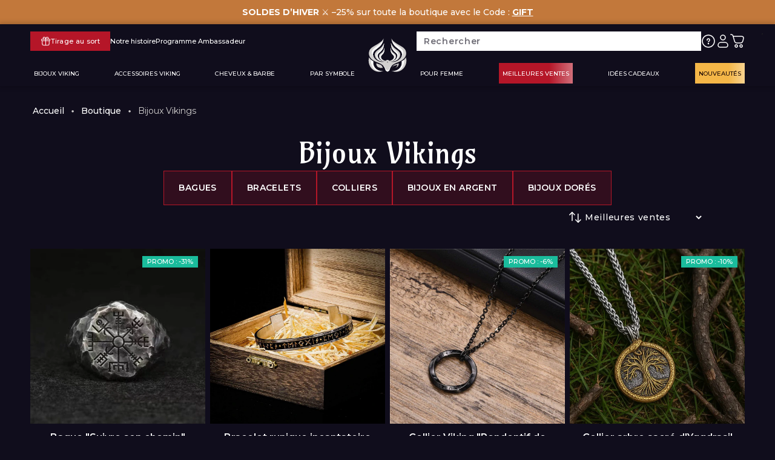

--- FILE ---
content_type: text/html; charset=utf-8
request_url: https://odins-hall.com/collections/bijoux-vikings?page=3
body_size: 107480
content:

        
<!doctype html>
<!--[if lt IE 7]><html class="no-js lt-ie9 lt-ie8 lt-ie7" lang="en" > <![endif]-->
<!--[if IE 7]><html class="no-js lt-ie9 lt-ie8" lang="en" > <![endif]-->
<!--[if IE 8]><html class="no-js lt-ie9" lang="en" > <![endif]-->
<!--[if IE 9 ]><html class="ie9 no-js" > <![endif]-->
<!--[if (gt IE 9)|!(IE)]><!-->
<html class="no-js" lang="fr" > <!--<![endif]-->
    <head>

        <script src="//odins-hall.com/cdn/shop/t/70/assets/cinaria_abtest.js?v=57940236706454045701760517009" type="text/javascript"></script>

        

        <script>
  window.consentmo_gcm_initial_state = "";
  window.consentmo_gcm_state = "0";
  window.consentmo_gcm_security_storage = "strict";
  window.consentmo_gcm_ad_storage = "marketing";
  window.consentmo_gcm_analytics_storage = "analytics";
  window.consentmo_gcm_functionality_storage = "functionality";
  window.consentmo_gcm_personalization_storage = "functionality";
  window.consentmo_gcm_ads_data_redaction = "true";
  window.consentmo_gcm_url_passthrough = "false";
  window.consentmo_gcm_data_layer_name = "dataLayer";
  
  // Google Consent Mode V2 integration script from Consentmo GDPR
  window.isenseRules = {};
  window.isenseRules.gcm = {
      gcmVersion: 2,
      integrationVersion: 3,
      customChanges: false,
      consentUpdated: false,
      initialState: 7,
      isCustomizationEnabled: false,
      adsDataRedaction: true,
      urlPassthrough: false,
      dataLayer: 'dataLayer',
      categories: { ad_personalization: "marketing", ad_storage: "marketing", ad_user_data: "marketing", analytics_storage: "analytics", functionality_storage: "functionality", personalization_storage: "functionality", security_storage: "strict"},
      storage: { ad_personalization: "false", ad_storage: "false", ad_user_data: "false", analytics_storage: "false", functionality_storage: "false", personalization_storage: "false", security_storage: "false", wait_for_update: 2000 }
  };
  if(window.consentmo_gcm_state !== null && window.consentmo_gcm_state !== "" && window.consentmo_gcm_state !== "0") {
    window.isenseRules.gcm.isCustomizationEnabled = true;
    window.isenseRules.gcm.initialState = window.consentmo_gcm_initial_state === null || window.consentmo_gcm_initial_state.trim() === "" ? window.isenseRules.gcm.initialState : window.consentmo_gcm_initial_state;
    window.isenseRules.gcm.categories.ad_storage = window.consentmo_gcm_ad_storage === null || window.consentmo_gcm_ad_storage.trim() === "" ? window.isenseRules.gcm.categories.ad_storage : window.consentmo_gcm_ad_storage;
    window.isenseRules.gcm.categories.ad_user_data = window.consentmo_gcm_ad_storage === null || window.consentmo_gcm_ad_storage.trim() === "" ? window.isenseRules.gcm.categories.ad_user_data : window.consentmo_gcm_ad_storage;
    window.isenseRules.gcm.categories.ad_personalization = window.consentmo_gcm_ad_storage === null || window.consentmo_gcm_ad_storage.trim() === "" ? window.isenseRules.gcm.categories.ad_personalization : window.consentmo_gcm_ad_storage;
    window.isenseRules.gcm.categories.analytics_storage = window.consentmo_gcm_analytics_storage === null || window.consentmo_gcm_analytics_storage.trim() === "" ? window.isenseRules.gcm.categories.analytics_storage : window.consentmo_gcm_analytics_storage;
    window.isenseRules.gcm.categories.functionality_storage = window.consentmo_gcm_functionality_storage === null || window.consentmo_gcm_functionality_storage.trim() === "" ? window.isenseRules.gcm.categories.functionality_storage : window.consentmo_gcm_functionality_storage;
    window.isenseRules.gcm.categories.personalization_storage = window.consentmo_gcm_personalization_storage === null || window.consentmo_gcm_personalization_storage.trim() === "" ? window.isenseRules.gcm.categories.personalization_storage : window.consentmo_gcm_personalization_storage;
    window.isenseRules.gcm.categories.security_storage = window.consentmo_gcm_security_storage === null || window.consentmo_gcm_security_storage.trim() === "" ? window.isenseRules.gcm.categories.security_storage : window.consentmo_gcm_security_storage;
    window.isenseRules.gcm.urlPassthrough = window.consentmo_gcm_url_passthrough === null || window.consentmo_gcm_url_passthrough.trim() === "" ? window.isenseRules.gcm.urlPassthrough : window.consentmo_gcm_url_passthrough;
    window.isenseRules.gcm.adsDataRedaction = window.consentmo_gcm_ads_data_redaction === null || window.consentmo_gcm_ads_data_redaction.trim() === "" ? window.isenseRules.gcm.adsDataRedaction : window.consentmo_gcm_ads_data_redaction;
    window.isenseRules.gcm.dataLayer = window.consentmo_gcm_data_layer_name === null || window.consentmo_gcm_data_layer_name.trim() === "" ? window.isenseRules.gcm.dataLayer : window.consentmo_gcm_data_layer_name;
  }
  window.isenseRules.initializeGcm = function (rules) {
    if(window.isenseRules.gcm.isCustomizationEnabled) {
      rules.initialState = window.isenseRules.gcm.initialState;
      rules.urlPassthrough = window.isenseRules.gcm.urlPassthrough === true || window.isenseRules.gcm.urlPassthrough === 'true';
      rules.adsDataRedaction = window.isenseRules.gcm.adsDataRedaction === true || window.isenseRules.gcm.adsDataRedaction === 'true';
    }
    
    let initialState = parseInt(rules.initialState);
    let marketingBlocked = initialState === 0 || initialState === 2 || initialState === 5 || initialState === 7;
    let analyticsBlocked = initialState === 0 || initialState === 3 || initialState === 6 || initialState === 7;
    let functionalityBlocked = initialState === 4 || initialState === 5 || initialState === 6 || initialState === 7;

    let gdprCache = localStorage.getItem('gdprCache') ? JSON.parse(localStorage.getItem('gdprCache')) : null;
    if (gdprCache && typeof gdprCache.updatedPreferences !== "undefined") {
      let updatedPreferences = gdprCache.updatedPreferences;
      marketingBlocked = parseInt(updatedPreferences.indexOf('marketing')) > -1;
      analyticsBlocked = parseInt(updatedPreferences.indexOf('analytics')) > -1;
      functionalityBlocked = parseInt(updatedPreferences.indexOf('functionality')) > -1;
    }

    Object.entries(rules.categories).forEach(category => {
      if(rules.storage.hasOwnProperty(category[0])) {
        switch(category[1]) {
          case 'strict':
            rules.storage[category[0]] = "granted";
            break;
          case 'marketing':
            rules.storage[category[0]] = marketingBlocked ? "denied" : "granted";
            break;
          case 'analytics':
            rules.storage[category[0]] = analyticsBlocked ? "denied" : "granted";
            break;
          case 'functionality':
            rules.storage[category[0]] = functionalityBlocked ? "denied" : "granted";
            break;
        }
      }
    });
    rules.consentUpdated = true;
    isenseRules.gcm = rules;
  }

  // Google Consent Mode - initialization start
  window.isenseRules.initializeGcm({
    ...window.isenseRules.gcm,
    adsDataRedaction: true,
    urlPassthrough: false,
    initialState: 7
  });

  /*
  * initialState acceptable values:
  * 0 - Set both ad_storage and analytics_storage to denied
  * 1 - Set all categories to granted
  * 2 - Set only ad_storage to denied
  * 3 - Set only analytics_storage to denied
  * 4 - Set only functionality_storage to denied
  * 5 - Set both ad_storage and functionality_storage to denied
  * 6 - Set both analytics_storage and functionality_storage to denied
  * 7 - Set all categories to denied
  */

  window[window.isenseRules.gcm.dataLayer] = window[window.isenseRules.gcm.dataLayer] || [];
  function gtag() { window[window.isenseRules.gcm.dataLayer].push(arguments); }
  gtag("consent", "default", isenseRules.gcm.storage);
  isenseRules.gcm.adsDataRedaction && gtag("set", "ads_data_redaction", isenseRules.gcm.adsDataRedaction);
  isenseRules.gcm.urlPassthrough && gtag("set", "url_passthrough", isenseRules.gcm.urlPassthrough);
</script>

        <script>
    function showConsentBarAfterSpecificTime(additionalChecks = 10) {

        if (window.isenseGDPR !== undefined && window.isenseGDPR.Cookies.get('cookieconsent_preferences_disabled') !== undefined && window.isenseGDPR.Cookies.get('cookieconsent_status') === undefined) {
            document.head.insertAdjacentHTML("beforeend", `<style>.cc-window {display: none!important}</style>`);
            setTimeout(function () {
                document.head.insertAdjacentHTML("beforeend", `<style>.cc-window {display: flex!important}</style>`);
            }, 5000);
            // Change the value 5000 from above to the desired time in miliseconds, 1 second = 1000 miliseconds
        } else {
            setTimeout(function () {
                showConsentBarAfterSpecificTime(additionalChecks - 1);
            }, 0);
        }
    }

    document.addEventListener('click', function (event) {
        if (event.target.matches('.isense-cc-btn-accept-selected') ||
            event.target.matches('.isense-cc-btn-accept-all') ||
            event.target.matches('.isense-cc-allow') ||
            event.target.matches('.isense-close-icon')) {
            document.head.insertAdjacentHTML("beforeend", `<style>.cc-window {display: none!important}</style>`);
        }
    });

    showConsentBarAfterSpecificTime();
</script>

<!-- Google Ads Remarketing Tag By FeedArmy Version 2.17 START -->
<!-- FeedArmy tutorial found at https://feedarmy.com/kb/adding-google-adwords-remarketing-tag-to-shopify/ -->

<!-- CODE SETTINGS START -->
<!-- CODE SETTINGS START -->

<!-- Please add your Google Ads Audience Source Tag ID -->


<!-- Please add your alpha2 code, you can find it here: https://help.shopify.com/en/api/custom-storefronts/storefront-api/reference/enum/countrycode -->


<!-- set your product id values are default, product_id, parent_id, sku-->


<!-- CODE SETTINGS END -->
<!-- CODE SETTINGS END -->

<!-- ==================================== -->
<!-- DO NOT EDIT ANYTHING BELOW THIS LINE -->

    <script async src="https://www.googletagmanager.com/gtag/js?id=AW-10878655973"></script><script>
    window.dataLayer = window.dataLayer || [];
    function gtag() { dataLayer.push(arguments); }
    gtag('js', new Date());
    gtag('config', 'AW-10878655973');
</script>



<script>
    gtag('event', 'view_item_list', {
        'send_to': 'AW-10878655973',
            
    
        });
</script>
<!-- Google Ads Remarketing Tag By FeedArmy Version 2.17 END -->

        <!-- --- Shopify basics -------------------- -->
        <meta charset="utf-8">
        <meta http-equiv="X-UA-Compatible" content="IE=edge">
        <meta name="viewport" content="width=device-width,initial-scale=1, maximum-scale=1.0, minimum-scale=1.0, user-scalable=1">

        <meta name="google-site-verification" content="rJELdCxe1c2qzNEnUop7x0hCBEg7iJFnzELiO2uxMzE" />

        <link rel="canonical" href="https://odins-hall.com/collections/bijoux-vikings?page=3">
        <link rel="preconnect" href="https://cdn.shopify.com" crossorigin>

        <!-- --- Favicon -------------------- --><link rel="icon" type="image/png" href="//odins-hall.com/cdn/shop/files/odin_logo-favicon-noir.svg?crop=center&height=32&v=1693208578&width=32"><!-- --- Meta description & title -------------------- -->
        
    <title>Bijoux Vikings | Odin&#39;s Hall</title>
    <meta name="description" content="Découvrez dans cette collection tous nos Bijoux Vikings. Nous choisissons les produits selon les symboles et divinités issus de la mythologie nordique. Sur cette page, tu pourras trouver :
NOS BIJO...">



        <!-- --- Assets files -------------------- -->
        <link rel="preconnect" href="https://fonts.googleapis.com">
<link rel="preconnect" href="https://fonts.gstatic.com" crossorigin>
<link href="https://fonts.googleapis.com/css2?family=Amarante&family=Montserrat:wght@400;500;600&display=swap" rel="stylesheet">

        <script src="//odins-hall.com/cdn/shop/t/70/assets/global.js?v=151599196273428063981753454685" defer="defer"></script>
        <script src="//odins-hall.com/cdn/shop/t/70/assets/component-slider.js?v=80075871725712060641751466625" defer="defer"></script>
        <script src="//odins-hall.com/cdn/shop/t/70/assets/global-site.js?v=16195248532050543061767359482" defer="defer"></script>

        <script src="https://unpkg.com/vue" type="text/javascript"></script>
        <script src="https://cdnjs.cloudflare.com/ajax/libs/lozad.js/1.0.8/lozad.min.js" type="text/javascript"></script>
        
        <script>window.performance && window.performance.mark && window.performance.mark('shopify.content_for_header.start');</script><meta name="facebook-domain-verification" content="rdhvjav13mpywx3e9t1cj85s2qrxim">
<meta id="shopify-digital-wallet" name="shopify-digital-wallet" content="/35226353709/digital_wallets/dialog">
<meta name="shopify-checkout-api-token" content="470838f6285bc303e3e6c9139192005d">
<meta id="in-context-paypal-metadata" data-shop-id="35226353709" data-venmo-supported="true" data-environment="production" data-locale="fr_FR" data-paypal-v4="true" data-currency="EUR">
<link rel="alternate" type="application/atom+xml" title="Feed" href="/collections/bijoux-vikings.atom" />
<link rel="prev" href="/collections/bijoux-vikings?page=2">
<link rel="next" href="/collections/bijoux-vikings?page=4">
<link rel="alternate" hreflang="x-default" href="https://odins-hall.com/collections/bijoux-vikings?page=3">
<link rel="alternate" hreflang="fr" href="https://odins-hall.com/collections/bijoux-vikings?page=3">
<link rel="alternate" hreflang="de-DE" href="https://odins-hall.de/collections/bijoux-vikings?page=3">
<link rel="alternate" hreflang="de-AT" href="https://odins-hall.de/collections/bijoux-vikings?page=3">
<link rel="alternate" hreflang="es-AR" href="https://odins-hall.es/collections/bijoux-vikings?page=3">
<link rel="alternate" hreflang="en-AR" href="https://odins-hall.us/collections/bijoux-vikings?page=3">
<link rel="alternate" hreflang="es-BO" href="https://odins-hall.es/collections/bijoux-vikings?page=3">
<link rel="alternate" hreflang="en-BO" href="https://odins-hall.us/collections/bijoux-vikings?page=3">
<link rel="alternate" hreflang="es-CL" href="https://odins-hall.es/collections/bijoux-vikings?page=3">
<link rel="alternate" hreflang="en-CL" href="https://odins-hall.us/collections/bijoux-vikings?page=3">
<link rel="alternate" hreflang="es-CO" href="https://odins-hall.es/collections/bijoux-vikings?page=3">
<link rel="alternate" hreflang="en-CO" href="https://odins-hall.us/collections/bijoux-vikings?page=3">
<link rel="alternate" hreflang="es-CR" href="https://odins-hall.es/collections/bijoux-vikings?page=3">
<link rel="alternate" hreflang="en-CR" href="https://odins-hall.us/collections/bijoux-vikings?page=3">
<link rel="alternate" hreflang="es-EC" href="https://odins-hall.es/collections/bijoux-vikings?page=3">
<link rel="alternate" hreflang="en-EC" href="https://odins-hall.us/collections/bijoux-vikings?page=3">
<link rel="alternate" hreflang="es-GD" href="https://odins-hall.es/collections/bijoux-vikings?page=3">
<link rel="alternate" hreflang="en-GD" href="https://odins-hall.us/collections/bijoux-vikings?page=3">
<link rel="alternate" hreflang="es-GI" href="https://odins-hall.es/collections/bijoux-vikings?page=3">
<link rel="alternate" hreflang="en-GI" href="https://odins-hall.us/collections/bijoux-vikings?page=3">
<link rel="alternate" hreflang="es-GT" href="https://odins-hall.es/collections/bijoux-vikings?page=3">
<link rel="alternate" hreflang="en-GT" href="https://odins-hall.us/collections/bijoux-vikings?page=3">
<link rel="alternate" hreflang="es-HN" href="https://odins-hall.es/collections/bijoux-vikings?page=3">
<link rel="alternate" hreflang="en-HN" href="https://odins-hall.us/collections/bijoux-vikings?page=3">
<link rel="alternate" hreflang="es-MX" href="https://odins-hall.es/collections/bijoux-vikings?page=3">
<link rel="alternate" hreflang="en-MX" href="https://odins-hall.us/collections/bijoux-vikings?page=3">
<link rel="alternate" hreflang="es-NI" href="https://odins-hall.es/collections/bijoux-vikings?page=3">
<link rel="alternate" hreflang="en-NI" href="https://odins-hall.us/collections/bijoux-vikings?page=3">
<link rel="alternate" hreflang="es-PA" href="https://odins-hall.es/collections/bijoux-vikings?page=3">
<link rel="alternate" hreflang="en-PA" href="https://odins-hall.us/collections/bijoux-vikings?page=3">
<link rel="alternate" hreflang="es-PE" href="https://odins-hall.es/collections/bijoux-vikings?page=3">
<link rel="alternate" hreflang="en-PE" href="https://odins-hall.us/collections/bijoux-vikings?page=3">
<link rel="alternate" hreflang="es-PY" href="https://odins-hall.es/collections/bijoux-vikings?page=3">
<link rel="alternate" hreflang="en-PY" href="https://odins-hall.us/collections/bijoux-vikings?page=3">
<link rel="alternate" hreflang="es-SV" href="https://odins-hall.es/collections/bijoux-vikings?page=3">
<link rel="alternate" hreflang="en-SV" href="https://odins-hall.us/collections/bijoux-vikings?page=3">
<link rel="alternate" hreflang="es-UY" href="https://odins-hall.es/collections/bijoux-vikings?page=3">
<link rel="alternate" hreflang="en-UY" href="https://odins-hall.us/collections/bijoux-vikings?page=3">
<link rel="alternate" hreflang="es-VE" href="https://odins-hall.es/collections/bijoux-vikings?page=3">
<link rel="alternate" hreflang="en-VE" href="https://odins-hall.us/collections/bijoux-vikings?page=3">
<link rel="alternate" hreflang="es-ES" href="https://odins-hall.es/collections/bijoux-vikings?page=3">
<link rel="alternate" hreflang="it-IT" href="https://odins-hall.it/collections/bijoux-vikings?page=3">
<link rel="alternate" hreflang="en-AC" href="https://odins-hall.us/collections/bijoux-vikings?page=3">
<link rel="alternate" hreflang="en-AE" href="https://odins-hall.us/collections/bijoux-vikings?page=3">
<link rel="alternate" hreflang="en-AF" href="https://odins-hall.us/collections/bijoux-vikings?page=3">
<link rel="alternate" hreflang="en-AG" href="https://odins-hall.us/collections/bijoux-vikings?page=3">
<link rel="alternate" hreflang="en-AI" href="https://odins-hall.us/collections/bijoux-vikings?page=3">
<link rel="alternate" hreflang="en-AL" href="https://odins-hall.us/collections/bijoux-vikings?page=3">
<link rel="alternate" hreflang="en-AM" href="https://odins-hall.us/collections/bijoux-vikings?page=3">
<link rel="alternate" hreflang="en-AO" href="https://odins-hall.us/collections/bijoux-vikings?page=3">
<link rel="alternate" hreflang="en-AU" href="https://odins-hall.us/collections/bijoux-vikings?page=3">
<link rel="alternate" hreflang="en-AW" href="https://odins-hall.us/collections/bijoux-vikings?page=3">
<link rel="alternate" hreflang="en-AX" href="https://odins-hall.us/collections/bijoux-vikings?page=3">
<link rel="alternate" hreflang="en-AZ" href="https://odins-hall.us/collections/bijoux-vikings?page=3">
<link rel="alternate" hreflang="en-BA" href="https://odins-hall.us/collections/bijoux-vikings?page=3">
<link rel="alternate" hreflang="en-BB" href="https://odins-hall.us/collections/bijoux-vikings?page=3">
<link rel="alternate" hreflang="en-BD" href="https://odins-hall.us/collections/bijoux-vikings?page=3">
<link rel="alternate" hreflang="en-BG" href="https://odins-hall.us/collections/bijoux-vikings?page=3">
<link rel="alternate" hreflang="en-BH" href="https://odins-hall.us/collections/bijoux-vikings?page=3">
<link rel="alternate" hreflang="en-BM" href="https://odins-hall.us/collections/bijoux-vikings?page=3">
<link rel="alternate" hreflang="en-BN" href="https://odins-hall.us/collections/bijoux-vikings?page=3">
<link rel="alternate" hreflang="en-BR" href="https://odins-hall.us/collections/bijoux-vikings?page=3">
<link rel="alternate" hreflang="en-BS" href="https://odins-hall.us/collections/bijoux-vikings?page=3">
<link rel="alternate" hreflang="en-BT" href="https://odins-hall.us/collections/bijoux-vikings?page=3">
<link rel="alternate" hreflang="en-BW" href="https://odins-hall.us/collections/bijoux-vikings?page=3">
<link rel="alternate" hreflang="en-BY" href="https://odins-hall.us/collections/bijoux-vikings?page=3">
<link rel="alternate" hreflang="en-BZ" href="https://odins-hall.us/collections/bijoux-vikings?page=3">
<link rel="alternate" hreflang="en-CA" href="https://odins-hall.us/collections/bijoux-vikings?page=3">
<link rel="alternate" hreflang="en-CC" href="https://odins-hall.us/collections/bijoux-vikings?page=3">
<link rel="alternate" hreflang="en-CF" href="https://odins-hall.us/collections/bijoux-vikings?page=3">
<link rel="alternate" hreflang="en-CK" href="https://odins-hall.us/collections/bijoux-vikings?page=3">
<link rel="alternate" hreflang="en-CN" href="https://odins-hall.us/collections/bijoux-vikings?page=3">
<link rel="alternate" hreflang="en-CV" href="https://odins-hall.us/collections/bijoux-vikings?page=3">
<link rel="alternate" hreflang="en-CW" href="https://odins-hall.us/collections/bijoux-vikings?page=3">
<link rel="alternate" hreflang="en-CX" href="https://odins-hall.us/collections/bijoux-vikings?page=3">
<link rel="alternate" hreflang="en-CY" href="https://odins-hall.us/collections/bijoux-vikings?page=3">
<link rel="alternate" hreflang="en-CZ" href="https://odins-hall.us/collections/bijoux-vikings?page=3">
<link rel="alternate" hreflang="en-DM" href="https://odins-hall.us/collections/bijoux-vikings?page=3">
<link rel="alternate" hreflang="en-EE" href="https://odins-hall.us/collections/bijoux-vikings?page=3">
<link rel="alternate" hreflang="en-EG" href="https://odins-hall.us/collections/bijoux-vikings?page=3">
<link rel="alternate" hreflang="en-EH" href="https://odins-hall.us/collections/bijoux-vikings?page=3">
<link rel="alternate" hreflang="en-ER" href="https://odins-hall.us/collections/bijoux-vikings?page=3">
<link rel="alternate" hreflang="en-ET" href="https://odins-hall.us/collections/bijoux-vikings?page=3">
<link rel="alternate" hreflang="en-FI" href="https://odins-hall.us/collections/bijoux-vikings?page=3">
<link rel="alternate" hreflang="en-FJ" href="https://odins-hall.us/collections/bijoux-vikings?page=3">
<link rel="alternate" hreflang="en-FK" href="https://odins-hall.us/collections/bijoux-vikings?page=3">
<link rel="alternate" hreflang="en-FO" href="https://odins-hall.us/collections/bijoux-vikings?page=3">
<link rel="alternate" hreflang="en-GE" href="https://odins-hall.us/collections/bijoux-vikings?page=3">
<link rel="alternate" hreflang="en-GG" href="https://odins-hall.us/collections/bijoux-vikings?page=3">
<link rel="alternate" hreflang="en-GH" href="https://odins-hall.us/collections/bijoux-vikings?page=3">
<link rel="alternate" hreflang="en-GL" href="https://odins-hall.us/collections/bijoux-vikings?page=3">
<link rel="alternate" hreflang="en-GM" href="https://odins-hall.us/collections/bijoux-vikings?page=3">
<link rel="alternate" hreflang="en-GR" href="https://odins-hall.us/collections/bijoux-vikings?page=3">
<link rel="alternate" hreflang="en-GS" href="https://odins-hall.us/collections/bijoux-vikings?page=3">
<link rel="alternate" hreflang="en-HK" href="https://odins-hall.us/collections/bijoux-vikings?page=3">
<link rel="alternate" hreflang="en-HR" href="https://odins-hall.us/collections/bijoux-vikings?page=3">
<link rel="alternate" hreflang="en-HU" href="https://odins-hall.us/collections/bijoux-vikings?page=3">
<link rel="alternate" hreflang="en-ID" href="https://odins-hall.us/collections/bijoux-vikings?page=3">
<link rel="alternate" hreflang="en-IE" href="https://odins-hall.us/collections/bijoux-vikings?page=3">
<link rel="alternate" hreflang="en-IL" href="https://odins-hall.us/collections/bijoux-vikings?page=3">
<link rel="alternate" hreflang="en-IM" href="https://odins-hall.us/collections/bijoux-vikings?page=3">
<link rel="alternate" hreflang="en-IN" href="https://odins-hall.us/collections/bijoux-vikings?page=3">
<link rel="alternate" hreflang="en-IO" href="https://odins-hall.us/collections/bijoux-vikings?page=3">
<link rel="alternate" hreflang="en-IQ" href="https://odins-hall.us/collections/bijoux-vikings?page=3">
<link rel="alternate" hreflang="en-IS" href="https://odins-hall.us/collections/bijoux-vikings?page=3">
<link rel="alternate" hreflang="en-JE" href="https://odins-hall.us/collections/bijoux-vikings?page=3">
<link rel="alternate" hreflang="en-JM" href="https://odins-hall.us/collections/bijoux-vikings?page=3">
<link rel="alternate" hreflang="en-JO" href="https://odins-hall.us/collections/bijoux-vikings?page=3">
<link rel="alternate" hreflang="en-JP" href="https://odins-hall.us/collections/bijoux-vikings?page=3">
<link rel="alternate" hreflang="en-KE" href="https://odins-hall.us/collections/bijoux-vikings?page=3">
<link rel="alternate" hreflang="en-KG" href="https://odins-hall.us/collections/bijoux-vikings?page=3">
<link rel="alternate" hreflang="en-KH" href="https://odins-hall.us/collections/bijoux-vikings?page=3">
<link rel="alternate" hreflang="en-KI" href="https://odins-hall.us/collections/bijoux-vikings?page=3">
<link rel="alternate" hreflang="en-KN" href="https://odins-hall.us/collections/bijoux-vikings?page=3">
<link rel="alternate" hreflang="en-KR" href="https://odins-hall.us/collections/bijoux-vikings?page=3">
<link rel="alternate" hreflang="en-KW" href="https://odins-hall.us/collections/bijoux-vikings?page=3">
<link rel="alternate" hreflang="en-KY" href="https://odins-hall.us/collections/bijoux-vikings?page=3">
<link rel="alternate" hreflang="en-KZ" href="https://odins-hall.us/collections/bijoux-vikings?page=3">
<link rel="alternate" hreflang="en-LA" href="https://odins-hall.us/collections/bijoux-vikings?page=3">
<link rel="alternate" hreflang="en-LB" href="https://odins-hall.us/collections/bijoux-vikings?page=3">
<link rel="alternate" hreflang="en-LC" href="https://odins-hall.us/collections/bijoux-vikings?page=3">
<link rel="alternate" hreflang="en-LI" href="https://odins-hall.us/collections/bijoux-vikings?page=3">
<link rel="alternate" hreflang="en-LK" href="https://odins-hall.us/collections/bijoux-vikings?page=3">
<link rel="alternate" hreflang="en-LR" href="https://odins-hall.us/collections/bijoux-vikings?page=3">
<link rel="alternate" hreflang="en-LS" href="https://odins-hall.us/collections/bijoux-vikings?page=3">
<link rel="alternate" hreflang="en-LT" href="https://odins-hall.us/collections/bijoux-vikings?page=3">
<link rel="alternate" hreflang="en-LV" href="https://odins-hall.us/collections/bijoux-vikings?page=3">
<link rel="alternate" hreflang="en-LY" href="https://odins-hall.us/collections/bijoux-vikings?page=3">
<link rel="alternate" hreflang="en-MD" href="https://odins-hall.us/collections/bijoux-vikings?page=3">
<link rel="alternate" hreflang="en-ME" href="https://odins-hall.us/collections/bijoux-vikings?page=3">
<link rel="alternate" hreflang="en-MK" href="https://odins-hall.us/collections/bijoux-vikings?page=3">
<link rel="alternate" hreflang="en-MM" href="https://odins-hall.us/collections/bijoux-vikings?page=3">
<link rel="alternate" hreflang="en-MN" href="https://odins-hall.us/collections/bijoux-vikings?page=3">
<link rel="alternate" hreflang="en-MO" href="https://odins-hall.us/collections/bijoux-vikings?page=3">
<link rel="alternate" hreflang="en-MR" href="https://odins-hall.us/collections/bijoux-vikings?page=3">
<link rel="alternate" hreflang="en-MS" href="https://odins-hall.us/collections/bijoux-vikings?page=3">
<link rel="alternate" hreflang="en-MT" href="https://odins-hall.us/collections/bijoux-vikings?page=3">
<link rel="alternate" hreflang="en-MV" href="https://odins-hall.us/collections/bijoux-vikings?page=3">
<link rel="alternate" hreflang="en-MW" href="https://odins-hall.us/collections/bijoux-vikings?page=3">
<link rel="alternate" hreflang="en-MY" href="https://odins-hall.us/collections/bijoux-vikings?page=3">
<link rel="alternate" hreflang="en-MZ" href="https://odins-hall.us/collections/bijoux-vikings?page=3">
<link rel="alternate" hreflang="en-NA" href="https://odins-hall.us/collections/bijoux-vikings?page=3">
<link rel="alternate" hreflang="en-NF" href="https://odins-hall.us/collections/bijoux-vikings?page=3">
<link rel="alternate" hreflang="en-NG" href="https://odins-hall.us/collections/bijoux-vikings?page=3">
<link rel="alternate" hreflang="en-NO" href="https://odins-hall.us/collections/bijoux-vikings?page=3">
<link rel="alternate" hreflang="en-NP" href="https://odins-hall.us/collections/bijoux-vikings?page=3">
<link rel="alternate" hreflang="en-NR" href="https://odins-hall.us/collections/bijoux-vikings?page=3">
<link rel="alternate" hreflang="en-NU" href="https://odins-hall.us/collections/bijoux-vikings?page=3">
<link rel="alternate" hreflang="en-NZ" href="https://odins-hall.us/collections/bijoux-vikings?page=3">
<link rel="alternate" hreflang="en-OM" href="https://odins-hall.us/collections/bijoux-vikings?page=3">
<link rel="alternate" hreflang="en-PF" href="https://odins-hall.us/collections/bijoux-vikings?page=3">
<link rel="alternate" hreflang="en-PG" href="https://odins-hall.us/collections/bijoux-vikings?page=3">
<link rel="alternate" hreflang="en-PH" href="https://odins-hall.us/collections/bijoux-vikings?page=3">
<link rel="alternate" hreflang="en-PK" href="https://odins-hall.us/collections/bijoux-vikings?page=3">
<link rel="alternate" hreflang="en-PL" href="https://odins-hall.us/collections/bijoux-vikings?page=3">
<link rel="alternate" hreflang="en-PN" href="https://odins-hall.us/collections/bijoux-vikings?page=3">
<link rel="alternate" hreflang="en-PS" href="https://odins-hall.us/collections/bijoux-vikings?page=3">
<link rel="alternate" hreflang="en-PT" href="https://odins-hall.us/collections/bijoux-vikings?page=3">
<link rel="alternate" hreflang="en-QA" href="https://odins-hall.us/collections/bijoux-vikings?page=3">
<link rel="alternate" hreflang="en-RO" href="https://odins-hall.us/collections/bijoux-vikings?page=3">
<link rel="alternate" hreflang="en-RS" href="https://odins-hall.us/collections/bijoux-vikings?page=3">
<link rel="alternate" hreflang="en-RU" href="https://odins-hall.us/collections/bijoux-vikings?page=3">
<link rel="alternate" hreflang="en-RW" href="https://odins-hall.us/collections/bijoux-vikings?page=3">
<link rel="alternate" hreflang="en-SA" href="https://odins-hall.us/collections/bijoux-vikings?page=3">
<link rel="alternate" hreflang="en-SB" href="https://odins-hall.us/collections/bijoux-vikings?page=3">
<link rel="alternate" hreflang="en-SC" href="https://odins-hall.us/collections/bijoux-vikings?page=3">
<link rel="alternate" hreflang="en-SD" href="https://odins-hall.us/collections/bijoux-vikings?page=3">
<link rel="alternate" hreflang="en-SE" href="https://odins-hall.us/collections/bijoux-vikings?page=3">
<link rel="alternate" hreflang="en-SG" href="https://odins-hall.us/collections/bijoux-vikings?page=3">
<link rel="alternate" hreflang="en-SH" href="https://odins-hall.us/collections/bijoux-vikings?page=3">
<link rel="alternate" hreflang="en-SI" href="https://odins-hall.us/collections/bijoux-vikings?page=3">
<link rel="alternate" hreflang="en-SJ" href="https://odins-hall.us/collections/bijoux-vikings?page=3">
<link rel="alternate" hreflang="en-SK" href="https://odins-hall.us/collections/bijoux-vikings?page=3">
<link rel="alternate" hreflang="en-SL" href="https://odins-hall.us/collections/bijoux-vikings?page=3">
<link rel="alternate" hreflang="en-SM" href="https://odins-hall.us/collections/bijoux-vikings?page=3">
<link rel="alternate" hreflang="en-SO" href="https://odins-hall.us/collections/bijoux-vikings?page=3">
<link rel="alternate" hreflang="en-SR" href="https://odins-hall.us/collections/bijoux-vikings?page=3">
<link rel="alternate" hreflang="en-SS" href="https://odins-hall.us/collections/bijoux-vikings?page=3">
<link rel="alternate" hreflang="en-ST" href="https://odins-hall.us/collections/bijoux-vikings?page=3">
<link rel="alternate" hreflang="en-SZ" href="https://odins-hall.us/collections/bijoux-vikings?page=3">
<link rel="alternate" hreflang="en-TA" href="https://odins-hall.us/collections/bijoux-vikings?page=3">
<link rel="alternate" hreflang="en-TC" href="https://odins-hall.us/collections/bijoux-vikings?page=3">
<link rel="alternate" hreflang="en-TD" href="https://odins-hall.us/collections/bijoux-vikings?page=3">
<link rel="alternate" hreflang="en-TF" href="https://odins-hall.us/collections/bijoux-vikings?page=3">
<link rel="alternate" hreflang="en-TH" href="https://odins-hall.us/collections/bijoux-vikings?page=3">
<link rel="alternate" hreflang="en-TJ" href="https://odins-hall.us/collections/bijoux-vikings?page=3">
<link rel="alternate" hreflang="en-TK" href="https://odins-hall.us/collections/bijoux-vikings?page=3">
<link rel="alternate" hreflang="en-TL" href="https://odins-hall.us/collections/bijoux-vikings?page=3">
<link rel="alternate" hreflang="en-TM" href="https://odins-hall.us/collections/bijoux-vikings?page=3">
<link rel="alternate" hreflang="en-TO" href="https://odins-hall.us/collections/bijoux-vikings?page=3">
<link rel="alternate" hreflang="en-TR" href="https://odins-hall.us/collections/bijoux-vikings?page=3">
<link rel="alternate" hreflang="en-TT" href="https://odins-hall.us/collections/bijoux-vikings?page=3">
<link rel="alternate" hreflang="en-TV" href="https://odins-hall.us/collections/bijoux-vikings?page=3">
<link rel="alternate" hreflang="en-TW" href="https://odins-hall.us/collections/bijoux-vikings?page=3">
<link rel="alternate" hreflang="en-TZ" href="https://odins-hall.us/collections/bijoux-vikings?page=3">
<link rel="alternate" hreflang="en-UA" href="https://odins-hall.us/collections/bijoux-vikings?page=3">
<link rel="alternate" hreflang="en-UG" href="https://odins-hall.us/collections/bijoux-vikings?page=3">
<link rel="alternate" hreflang="en-UM" href="https://odins-hall.us/collections/bijoux-vikings?page=3">
<link rel="alternate" hreflang="en-UZ" href="https://odins-hall.us/collections/bijoux-vikings?page=3">
<link rel="alternate" hreflang="en-VC" href="https://odins-hall.us/collections/bijoux-vikings?page=3">
<link rel="alternate" hreflang="en-VG" href="https://odins-hall.us/collections/bijoux-vikings?page=3">
<link rel="alternate" hreflang="en-VN" href="https://odins-hall.us/collections/bijoux-vikings?page=3">
<link rel="alternate" hreflang="en-VU" href="https://odins-hall.us/collections/bijoux-vikings?page=3">
<link rel="alternate" hreflang="en-WS" href="https://odins-hall.us/collections/bijoux-vikings?page=3">
<link rel="alternate" hreflang="en-XK" href="https://odins-hall.us/collections/bijoux-vikings?page=3">
<link rel="alternate" hreflang="en-YE" href="https://odins-hall.us/collections/bijoux-vikings?page=3">
<link rel="alternate" hreflang="en-ZA" href="https://odins-hall.us/collections/bijoux-vikings?page=3">
<link rel="alternate" hreflang="en-ZM" href="https://odins-hall.us/collections/bijoux-vikings?page=3">
<link rel="alternate" hreflang="en-ZW" href="https://odins-hall.us/collections/bijoux-vikings?page=3">
<link rel="alternate" hreflang="en-GB" href="https://odins-hall.us/collections/bijoux-vikings?page=3">
<link rel="alternate" hreflang="en-US" href="https://odins-hall.us/collections/bijoux-vikings?page=3">
<link rel="alternate" hreflang="en-AD" href="https://odins-hall.us/collections/bijoux-vikings?page=3">
<link rel="alternate" hreflang="en-BF" href="https://odins-hall.us/collections/bijoux-vikings?page=3">
<link rel="alternate" hreflang="en-BI" href="https://odins-hall.us/collections/bijoux-vikings?page=3">
<link rel="alternate" hreflang="en-BJ" href="https://odins-hall.us/collections/bijoux-vikings?page=3">
<link rel="alternate" hreflang="en-BL" href="https://odins-hall.us/collections/bijoux-vikings?page=3">
<link rel="alternate" hreflang="en-BQ" href="https://odins-hall.us/collections/bijoux-vikings?page=3">
<link rel="alternate" hreflang="en-CD" href="https://odins-hall.us/collections/bijoux-vikings?page=3">
<link rel="alternate" hreflang="en-CG" href="https://odins-hall.us/collections/bijoux-vikings?page=3">
<link rel="alternate" hreflang="en-CI" href="https://odins-hall.us/collections/bijoux-vikings?page=3">
<link rel="alternate" hreflang="en-CM" href="https://odins-hall.us/collections/bijoux-vikings?page=3">
<link rel="alternate" hreflang="en-DJ" href="https://odins-hall.us/collections/bijoux-vikings?page=3">
<link rel="alternate" hreflang="en-DK" href="https://odins-hall.us/collections/bijoux-vikings?page=3">
<link rel="alternate" hreflang="en-DO" href="https://odins-hall.us/collections/bijoux-vikings?page=3">
<link rel="alternate" hreflang="en-DZ" href="https://odins-hall.us/collections/bijoux-vikings?page=3">
<link rel="alternate" hreflang="en-GA" href="https://odins-hall.us/collections/bijoux-vikings?page=3">
<link rel="alternate" hreflang="en-GF" href="https://odins-hall.us/collections/bijoux-vikings?page=3">
<link rel="alternate" hreflang="en-GN" href="https://odins-hall.us/collections/bijoux-vikings?page=3">
<link rel="alternate" hreflang="en-GP" href="https://odins-hall.us/collections/bijoux-vikings?page=3">
<link rel="alternate" hreflang="en-GQ" href="https://odins-hall.us/collections/bijoux-vikings?page=3">
<link rel="alternate" hreflang="en-GW" href="https://odins-hall.us/collections/bijoux-vikings?page=3">
<link rel="alternate" hreflang="en-GY" href="https://odins-hall.us/collections/bijoux-vikings?page=3">
<link rel="alternate" hreflang="en-HT" href="https://odins-hall.us/collections/bijoux-vikings?page=3">
<link rel="alternate" hreflang="en-KM" href="https://odins-hall.us/collections/bijoux-vikings?page=3">
<link rel="alternate" hreflang="en-LU" href="https://odins-hall.us/collections/bijoux-vikings?page=3">
<link rel="alternate" hreflang="en-MA" href="https://odins-hall.us/collections/bijoux-vikings?page=3">
<link rel="alternate" hreflang="en-MC" href="https://odins-hall.us/collections/bijoux-vikings?page=3">
<link rel="alternate" hreflang="en-MF" href="https://odins-hall.us/collections/bijoux-vikings?page=3">
<link rel="alternate" hreflang="en-MG" href="https://odins-hall.us/collections/bijoux-vikings?page=3">
<link rel="alternate" hreflang="en-ML" href="https://odins-hall.us/collections/bijoux-vikings?page=3">
<link rel="alternate" hreflang="en-MQ" href="https://odins-hall.us/collections/bijoux-vikings?page=3">
<link rel="alternate" hreflang="en-MU" href="https://odins-hall.us/collections/bijoux-vikings?page=3">
<link rel="alternate" hreflang="en-NC" href="https://odins-hall.us/collections/bijoux-vikings?page=3">
<link rel="alternate" hreflang="en-NE" href="https://odins-hall.us/collections/bijoux-vikings?page=3">
<link rel="alternate" hreflang="en-PM" href="https://odins-hall.us/collections/bijoux-vikings?page=3">
<link rel="alternate" hreflang="en-RE" href="https://odins-hall.us/collections/bijoux-vikings?page=3">
<link rel="alternate" hreflang="en-SN" href="https://odins-hall.us/collections/bijoux-vikings?page=3">
<link rel="alternate" hreflang="en-SX" href="https://odins-hall.us/collections/bijoux-vikings?page=3">
<link rel="alternate" hreflang="en-TG" href="https://odins-hall.us/collections/bijoux-vikings?page=3">
<link rel="alternate" hreflang="en-TN" href="https://odins-hall.us/collections/bijoux-vikings?page=3">
<link rel="alternate" hreflang="en-VA" href="https://odins-hall.us/collections/bijoux-vikings?page=3">
<link rel="alternate" hreflang="en-WF" href="https://odins-hall.us/collections/bijoux-vikings?page=3">
<link rel="alternate" hreflang="en-YT" href="https://odins-hall.us/collections/bijoux-vikings?page=3">
<link rel="alternate" hreflang="en-NL" href="https://odins-hall.us/collections/bijoux-vikings?page=3">
<link rel="alternate" hreflang="en-BE" href="https://odins-hall.us/collections/bijoux-vikings?page=3">
<link rel="alternate" hreflang="en-CH" href="https://odins-hall.us/collections/bijoux-vikings?page=3">
<link rel="alternate" type="application/json+oembed" href="https://odins-hall.com/collections/bijoux-vikings.oembed?page=3">
<script async="async" src="/checkouts/internal/preloads.js?locale=fr-FR"></script>
<script id="shopify-features" type="application/json">{"accessToken":"470838f6285bc303e3e6c9139192005d","betas":["rich-media-storefront-analytics"],"domain":"odins-hall.com","predictiveSearch":true,"shopId":35226353709,"locale":"fr"}</script>
<script>var Shopify = Shopify || {};
Shopify.shop = "odins-hall-shop.myshopify.com";
Shopify.locale = "fr";
Shopify.currency = {"active":"EUR","rate":"1.0"};
Shopify.country = "FR";
Shopify.theme = {"name":"Odin's Hall [4.3]","id":151930175739,"schema_name":"Thème Cinaria","schema_version":"3.0","theme_store_id":null,"role":"main"};
Shopify.theme.handle = "null";
Shopify.theme.style = {"id":null,"handle":null};
Shopify.cdnHost = "odins-hall.com/cdn";
Shopify.routes = Shopify.routes || {};
Shopify.routes.root = "/";</script>
<script type="module">!function(o){(o.Shopify=o.Shopify||{}).modules=!0}(window);</script>
<script>!function(o){function n(){var o=[];function n(){o.push(Array.prototype.slice.apply(arguments))}return n.q=o,n}var t=o.Shopify=o.Shopify||{};t.loadFeatures=n(),t.autoloadFeatures=n()}(window);</script>
<script id="shop-js-analytics" type="application/json">{"pageType":"collection"}</script>
<script defer="defer" async type="module" src="//odins-hall.com/cdn/shopifycloud/shop-js/modules/v2/client.init-shop-cart-sync_BcDpqI9l.fr.esm.js"></script>
<script defer="defer" async type="module" src="//odins-hall.com/cdn/shopifycloud/shop-js/modules/v2/chunk.common_a1Rf5Dlz.esm.js"></script>
<script defer="defer" async type="module" src="//odins-hall.com/cdn/shopifycloud/shop-js/modules/v2/chunk.modal_Djra7sW9.esm.js"></script>
<script type="module">
  await import("//odins-hall.com/cdn/shopifycloud/shop-js/modules/v2/client.init-shop-cart-sync_BcDpqI9l.fr.esm.js");
await import("//odins-hall.com/cdn/shopifycloud/shop-js/modules/v2/chunk.common_a1Rf5Dlz.esm.js");
await import("//odins-hall.com/cdn/shopifycloud/shop-js/modules/v2/chunk.modal_Djra7sW9.esm.js");

  window.Shopify.SignInWithShop?.initShopCartSync?.({"fedCMEnabled":true,"windoidEnabled":true});

</script>
<script>(function() {
  var isLoaded = false;
  function asyncLoad() {
    if (isLoaded) return;
    isLoaded = true;
    var urls = ["https:\/\/intg.snapchat.com\/shopify\/shopify-scevent-init.js?id=f64914a0-6af3-4366-a1cd-dd8d3650708b\u0026shop=odins-hall-shop.myshopify.com","\/\/social-login.oxiapps.com\/api\/init?vt=928382\u0026shop=odins-hall-shop.myshopify.com","https:\/\/trackifyx.redretarget.com\/pull\/lazy.js?shop=odins-hall-shop.myshopify.com"];
    for (var i = 0; i < urls.length; i++) {
      var s = document.createElement('script');
      s.type = 'text/javascript';
      s.async = true;
      s.src = urls[i];
      var x = document.getElementsByTagName('script')[0];
      x.parentNode.insertBefore(s, x);
    }
  };
  if(window.attachEvent) {
    window.attachEvent('onload', asyncLoad);
  } else {
    window.addEventListener('load', asyncLoad, false);
  }
})();</script>
<script id="__st">var __st={"a":35226353709,"offset":3600,"reqid":"cab8e9a1-dbe9-4b39-bd92-014ed25ffb86-1769308627","pageurl":"odins-hall.com\/collections\/bijoux-vikings?page=3","u":"0746a3bb0499","p":"collection","rtyp":"collection","rid":264151105687};</script>
<script>window.ShopifyPaypalV4VisibilityTracking = true;</script>
<script id="form-persister">!function(){'use strict';const t='contact',e='new_comment',n=[[t,t],['blogs',e],['comments',e],[t,'customer']],o='password',r='form_key',c=['recaptcha-v3-token','g-recaptcha-response','h-captcha-response',o],s=()=>{try{return window.sessionStorage}catch{return}},i='__shopify_v',u=t=>t.elements[r],a=function(){const t=[...n].map((([t,e])=>`form[action*='/${t}']:not([data-nocaptcha='true']) input[name='form_type'][value='${e}']`)).join(',');var e;return e=t,()=>e?[...document.querySelectorAll(e)].map((t=>t.form)):[]}();function m(t){const e=u(t);a().includes(t)&&(!e||!e.value)&&function(t){try{if(!s())return;!function(t){const e=s();if(!e)return;const n=u(t);if(!n)return;const o=n.value;o&&e.removeItem(o)}(t);const e=Array.from(Array(32),(()=>Math.random().toString(36)[2])).join('');!function(t,e){u(t)||t.append(Object.assign(document.createElement('input'),{type:'hidden',name:r})),t.elements[r].value=e}(t,e),function(t,e){const n=s();if(!n)return;const r=[...t.querySelectorAll(`input[type='${o}']`)].map((({name:t})=>t)),u=[...c,...r],a={};for(const[o,c]of new FormData(t).entries())u.includes(o)||(a[o]=c);n.setItem(e,JSON.stringify({[i]:1,action:t.action,data:a}))}(t,e)}catch(e){console.error('failed to persist form',e)}}(t)}const f=t=>{if('true'===t.dataset.persistBound)return;const e=function(t,e){const n=function(t){return'function'==typeof t.submit?t.submit:HTMLFormElement.prototype.submit}(t).bind(t);return function(){let t;return()=>{t||(t=!0,(()=>{try{e(),n()}catch(t){(t=>{console.error('form submit failed',t)})(t)}})(),setTimeout((()=>t=!1),250))}}()}(t,(()=>{m(t)}));!function(t,e){if('function'==typeof t.submit&&'function'==typeof e)try{t.submit=e}catch{}}(t,e),t.addEventListener('submit',(t=>{t.preventDefault(),e()})),t.dataset.persistBound='true'};!function(){function t(t){const e=(t=>{const e=t.target;return e instanceof HTMLFormElement?e:e&&e.form})(t);e&&m(e)}document.addEventListener('submit',t),document.addEventListener('DOMContentLoaded',(()=>{const e=a();for(const t of e)f(t);var n;n=document.body,new window.MutationObserver((t=>{for(const e of t)if('childList'===e.type&&e.addedNodes.length)for(const t of e.addedNodes)1===t.nodeType&&'FORM'===t.tagName&&a().includes(t)&&f(t)})).observe(n,{childList:!0,subtree:!0,attributes:!1}),document.removeEventListener('submit',t)}))}()}();</script>
<script integrity="sha256-4kQ18oKyAcykRKYeNunJcIwy7WH5gtpwJnB7kiuLZ1E=" data-source-attribution="shopify.loadfeatures" defer="defer" src="//odins-hall.com/cdn/shopifycloud/storefront/assets/storefront/load_feature-a0a9edcb.js" crossorigin="anonymous"></script>
<script data-source-attribution="shopify.dynamic_checkout.dynamic.init">var Shopify=Shopify||{};Shopify.PaymentButton=Shopify.PaymentButton||{isStorefrontPortableWallets:!0,init:function(){window.Shopify.PaymentButton.init=function(){};var t=document.createElement("script");t.src="https://odins-hall.com/cdn/shopifycloud/portable-wallets/latest/portable-wallets.fr.js",t.type="module",document.head.appendChild(t)}};
</script>
<script data-source-attribution="shopify.dynamic_checkout.buyer_consent">
  function portableWalletsHideBuyerConsent(e){var t=document.getElementById("shopify-buyer-consent"),n=document.getElementById("shopify-subscription-policy-button");t&&n&&(t.classList.add("hidden"),t.setAttribute("aria-hidden","true"),n.removeEventListener("click",e))}function portableWalletsShowBuyerConsent(e){var t=document.getElementById("shopify-buyer-consent"),n=document.getElementById("shopify-subscription-policy-button");t&&n&&(t.classList.remove("hidden"),t.removeAttribute("aria-hidden"),n.addEventListener("click",e))}window.Shopify?.PaymentButton&&(window.Shopify.PaymentButton.hideBuyerConsent=portableWalletsHideBuyerConsent,window.Shopify.PaymentButton.showBuyerConsent=portableWalletsShowBuyerConsent);
</script>
<script data-source-attribution="shopify.dynamic_checkout.cart.bootstrap">document.addEventListener("DOMContentLoaded",(function(){function t(){return document.querySelector("shopify-accelerated-checkout-cart, shopify-accelerated-checkout")}if(t())Shopify.PaymentButton.init();else{new MutationObserver((function(e,n){t()&&(Shopify.PaymentButton.init(),n.disconnect())})).observe(document.body,{childList:!0,subtree:!0})}}));
</script>
<link id="shopify-accelerated-checkout-styles" rel="stylesheet" media="screen" href="https://odins-hall.com/cdn/shopifycloud/portable-wallets/latest/accelerated-checkout-backwards-compat.css" crossorigin="anonymous">
<style id="shopify-accelerated-checkout-cart">
        #shopify-buyer-consent {
  margin-top: 1em;
  display: inline-block;
  width: 100%;
}

#shopify-buyer-consent.hidden {
  display: none;
}

#shopify-subscription-policy-button {
  background: none;
  border: none;
  padding: 0;
  text-decoration: underline;
  font-size: inherit;
  cursor: pointer;
}

#shopify-subscription-policy-button::before {
  box-shadow: none;
}

      </style>

<script>window.performance && window.performance.mark && window.performance.mark('shopify.content_for_header.end');</script> 
        
        <link href="//odins-hall.com/cdn/shop/t/70/assets/global-site.css?v=31248507059683831681767359520" rel="stylesheet" type="text/css" media="all" />
        <link href="//odins-hall.com/cdn/shop/t/70/assets/global-variables.css?v=88574213163357323401767369204" rel="stylesheet" type="text/css" media="all" />
        <link href="//odins-hall.com/cdn/shop/t/70/assets/global.css?v=23071537986701901051754297856" rel="stylesheet" type="text/css" media="all" />

        <link href="//odins-hall.com/cdn/shop/t/70/assets/card-product.css?v=158353698879135856971751466650" rel="stylesheet" type="text/css" media="all" />
        <link href="//odins-hall.com/cdn/shop/t/70/assets/card-article.css?v=84156922451178967071751466625" rel="stylesheet" type="text/css" media="all" />
        <script src="//odins-hall.com/cdn/shop/t/70/assets/variants.js?v=142777835620115560111751466648" type="text/javascript"></script>

        

        <!-- Start of Judge.me Core -->
<link rel="dns-prefetch" href="https://cdn.judge.me/">
<script data-cfasync='false' class='jdgm-settings-script'>window.jdgmSettings={"pagination":5,"disable_web_reviews":false,"badge_no_review_text":"Aucun avis","badge_n_reviews_text":"{{ n }} avis","badge_star_color":"#b78846","hide_badge_preview_if_no_reviews":true,"badge_hide_text":false,"enforce_center_preview_badge":false,"widget_title":"Nos clients témoignent","widget_open_form_text":"DONNER MON AVIS","widget_close_form_text":"ANNULER L'AVIS","widget_refresh_page_text":"RAFRAICHIR LA PAGE","widget_summary_text":"Basé sur {{ number_of_reviews }} avis","widget_no_review_text":"Soyez le premier à écrire un avis","widget_name_field_text":"Nom d'affichage","widget_verified_name_field_text":"Nom vérifié (public)","widget_name_placeholder_text":"Entrez votre nom","widget_required_field_error_text":"Ce champ est obligatoire.","widget_email_field_text":"Adresse email","widget_verified_email_field_text":"Email vérifié (privé)","widget_email_placeholder_text":"Entrez votre email","widget_email_field_error_text":"Veuillez entrer une adresse email valide.","widget_rating_field_text":"Évaluation","widget_review_title_field_text":"Titre de l'avis","widget_review_title_placeholder_text":"Donnez un titre à votre avis","widget_review_body_field_text":"Contenu de l'avis","widget_review_body_placeholder_text":"Rédigez votre commentaire","widget_pictures_field_text":"Photo/Vidéo (facultatif)","widget_submit_review_text":"SOUMETTRE L'AVIS","widget_submit_verified_review_text":"SOULMETTRE L'AVIS","widget_submit_success_msg_with_auto_publish":"Nous vous remercions !","widget_submit_success_msg_no_auto_publish":"Nous vous remercions !","widget_show_default_reviews_out_of_total_text":"Affichage de {{ n_reviews_shown }} sur {{ n_reviews }} avis.","widget_show_all_link_text":"Tout afficher","widget_show_less_link_text":"Afficher moins","widget_author_said_text":"{{ reviewer_name }} a dit :","widget_days_text":"il y a {{ n }} jour/jours","widget_weeks_text":"il y a {{ n }} semaine/semaines","widget_months_text":"il y a {{ n }} mois","widget_years_text":"il y a {{ n }} an/ans","widget_yesterday_text":"Hier","widget_today_text":"Aujourd'hui","widget_replied_text":"\u003e\u003e {{ shop_name }} a répondu :","widget_read_more_text":"Lire plus","widget_reviewer_name_as_initial":"last_initial","widget_rating_filter_color":"","widget_rating_filter_see_all_text":"Voir tous les avis","widget_sorting_most_recent_text":"Plus récents","widget_sorting_highest_rating_text":"Meilleures notes","widget_sorting_lowest_rating_text":"Notes les plus basses","widget_sorting_with_pictures_text":"Uniquement les photos","widget_sorting_most_helpful_text":"Plus utiles","widget_open_question_form_text":"Poser une question","widget_reviews_subtab_text":"Avis","widget_questions_subtab_text":"Questions","widget_question_label_text":"Question","widget_answer_label_text":"Réponse","widget_question_placeholder_text":"Écrivez votre question ici","widget_submit_question_text":"Soumettre la question","widget_question_submit_success_text":"Merci pour votre question ! Nous vous notifierons dès qu'elle aura une réponse.","widget_star_color":"#f4b647","verified_badge_text":"Vérifié","verified_badge_bg_color":"transparent","verified_badge_text_color":"transparent","verified_badge_placement":"left-of-reviewer-name","widget_review_max_height":"","widget_hide_border":true,"widget_social_share":false,"widget_thumb":false,"widget_review_location_show":false,"widget_location_format":"country_only","all_reviews_include_out_of_store_products":true,"all_reviews_out_of_store_text":"(hors boutique)","all_reviews_pagination":100,"all_reviews_product_name_prefix_text":"à propos de","enable_review_pictures":true,"enable_question_anwser":false,"widget_theme":"","review_date_format":"dd/mm/yyyy","default_sort_method":"most-recent","widget_product_reviews_subtab_text":"Avis sur les produits","widget_shop_reviews_subtab_text":"Avis sur Odin's Hall","widget_other_products_reviews_text":"Avis pour d'autres produits","widget_store_reviews_subtab_text":"Avis de la boutique","widget_no_store_reviews_text":"Cette boutique n'a pas encore reçu d'avis","widget_web_restriction_product_reviews_text":"Ce produit n'a pas encore reçu d'avis","widget_no_items_text":"Aucun élément trouvé","widget_show_more_text":"Afficher plus","widget_write_a_store_review_text":"Écrire un avis","widget_other_languages_heading":"Avis dans d'autres langues","widget_translate_review_text":"Traduire l'avis en {{ language }}","widget_translating_review_text":"Traduction en cours...","widget_show_original_translation_text":"Afficher l'original ({{ language }})","widget_translate_review_failed_text":"Impossible de traduire cet avis.","widget_translate_review_retry_text":"Réessayer","widget_translate_review_try_again_later_text":"Réessayez plus tard","show_product_url_for_grouped_product":false,"widget_sorting_pictures_first_text":"Photos en premier","show_pictures_on_all_rev_page_mobile":false,"show_pictures_on_all_rev_page_desktop":false,"floating_tab_hide_mobile_install_preference":false,"floating_tab_button_name":"★ Avis","floating_tab_title":"Laissons nos clients parler pour nous","floating_tab_button_color":"","floating_tab_button_background_color":"","floating_tab_url":"","floating_tab_url_enabled":false,"floating_tab_tab_style":"text","all_reviews_text_badge_text":"Les clients nous notent {{ shop.metafields.judgeme.all_reviews_rating | round: 1 }}/5 basé sur {{ shop.metafields.judgeme.all_reviews_count }} avis.","all_reviews_text_badge_text_branded_style":"{{ shop.metafields.judgeme.all_reviews_rating | round: 1 }} sur 5 étoiles basé sur {{ shop.metafields.judgeme.all_reviews_count }} avis","is_all_reviews_text_badge_a_link":false,"show_stars_for_all_reviews_text_badge":false,"all_reviews_text_badge_url":"","all_reviews_text_style":"branded","all_reviews_text_color_style":"judgeme_brand_color","all_reviews_text_color":"#108474","all_reviews_text_show_jm_brand":true,"featured_carousel_show_header":true,"featured_carousel_title":"Laissons nos clients parler pour nous","testimonials_carousel_title":"Les clients nous disent","videos_carousel_title":"Histoire de clients réels","cards_carousel_title":"Les clients nous disent","featured_carousel_count_text":"sur {{ n }} avis","featured_carousel_add_link_to_all_reviews_page":false,"featured_carousel_url":"","featured_carousel_show_images":true,"featured_carousel_autoslide_interval":5,"featured_carousel_arrows_on_the_sides":false,"featured_carousel_height":250,"featured_carousel_width":80,"featured_carousel_image_size":0,"featured_carousel_image_height":250,"featured_carousel_arrow_color":"#eeeeee","verified_count_badge_style":"branded","verified_count_badge_orientation":"horizontal","verified_count_badge_color_style":"judgeme_brand_color","verified_count_badge_color":"#108474","is_verified_count_badge_a_link":false,"verified_count_badge_url":"","verified_count_badge_show_jm_brand":true,"widget_rating_preset_default":5,"widget_first_sub_tab":"product-reviews","widget_show_histogram":true,"widget_histogram_use_custom_color":false,"widget_pagination_use_custom_color":true,"widget_star_use_custom_color":true,"widget_verified_badge_use_custom_color":true,"widget_write_review_use_custom_color":false,"picture_reminder_submit_button":"Upload Pictures","enable_review_videos":false,"mute_video_by_default":true,"widget_sorting_videos_first_text":"Vidéos en premier","widget_review_pending_text":"En attente","featured_carousel_items_for_large_screen":3,"social_share_options_order":"Facebook,Twitter","remove_microdata_snippet":false,"disable_json_ld":false,"enable_json_ld_products":false,"preview_badge_show_question_text":false,"preview_badge_no_question_text":"Aucune question","preview_badge_n_question_text":"{{ number_of_questions }} question/questions","qa_badge_show_icon":false,"qa_badge_position":"same-row","remove_judgeme_branding":true,"widget_add_search_bar":false,"widget_search_bar_placeholder":"Recherche","widget_sorting_verified_only_text":"Vérifiés uniquement","featured_carousel_theme":"default","featured_carousel_show_rating":true,"featured_carousel_show_title":true,"featured_carousel_show_body":true,"featured_carousel_show_date":false,"featured_carousel_show_reviewer":true,"featured_carousel_show_product":false,"featured_carousel_header_background_color":"#108474","featured_carousel_header_text_color":"#ffffff","featured_carousel_name_product_separator":"reviewed","featured_carousel_full_star_background":"#108474","featured_carousel_empty_star_background":"#dadada","featured_carousel_vertical_theme_background":"#f9fafb","featured_carousel_verified_badge_enable":true,"featured_carousel_verified_badge_color":"#108474","featured_carousel_border_style":"round","featured_carousel_review_line_length_limit":3,"featured_carousel_more_reviews_button_text":"Lire plus d'avis","featured_carousel_view_product_button_text":"Voir le produit","all_reviews_page_load_reviews_on":"button_click","all_reviews_page_load_more_text":"Charger plus d'avis","disable_fb_tab_reviews":false,"enable_ajax_cdn_cache":false,"widget_advanced_speed_features":5,"widget_public_name_text":"affiché publiquement comme","default_reviewer_name":"Ragnar Lothbrok","default_reviewer_name_has_non_latin":true,"widget_reviewer_anonymous":"Anonyme","medals_widget_title":"Médailles d'avis Judge.me","medals_widget_background_color":"#f9fafb","medals_widget_position":"footer_all_pages","medals_widget_border_color":"#f9fafb","medals_widget_verified_text_position":"left","medals_widget_use_monochromatic_version":false,"medals_widget_elements_color":"#108474","show_reviewer_avatar":true,"widget_invalid_yt_video_url_error_text":"Pas une URL de vidéo YouTube","widget_max_length_field_error_text":"Veuillez ne pas dépasser {0} caractères.","widget_show_country_flag":true,"widget_show_collected_via_shop_app":true,"widget_verified_by_shop_badge_style":"light","widget_verified_by_shop_text":"Vérifié par la boutique","widget_show_photo_gallery":false,"widget_load_with_code_splitting":true,"widget_ugc_install_preference":false,"widget_ugc_title":"Fait par nous, partagé par vous","widget_ugc_subtitle":"Taguez-nous pour voir votre photo mise en avant sur notre page","widget_ugc_arrows_color":"#ffffff","widget_ugc_primary_button_text":"Acheter maintenant","widget_ugc_primary_button_background_color":"#108474","widget_ugc_primary_button_text_color":"#ffffff","widget_ugc_primary_button_border_width":"0","widget_ugc_primary_button_border_style":"none","widget_ugc_primary_button_border_color":"#108474","widget_ugc_primary_button_border_radius":"25","widget_ugc_secondary_button_text":"Charger plus","widget_ugc_secondary_button_background_color":"#ffffff","widget_ugc_secondary_button_text_color":"#108474","widget_ugc_secondary_button_border_width":"2","widget_ugc_secondary_button_border_style":"solid","widget_ugc_secondary_button_border_color":"#108474","widget_ugc_secondary_button_border_radius":"25","widget_ugc_reviews_button_text":"Voir les avis","widget_ugc_reviews_button_background_color":"#ffffff","widget_ugc_reviews_button_text_color":"#108474","widget_ugc_reviews_button_border_width":"2","widget_ugc_reviews_button_border_style":"solid","widget_ugc_reviews_button_border_color":"#108474","widget_ugc_reviews_button_border_radius":"25","widget_ugc_reviews_button_link_to":"judgeme-reviews-page","widget_ugc_show_post_date":true,"widget_ugc_max_width":"800","widget_rating_metafield_value_type":true,"widget_primary_color":"#ffffff","widget_enable_secondary_color":false,"widget_secondary_color":"#edf5f5","widget_summary_average_rating_text":"{{ average_rating }} sur 5","widget_media_grid_title":"Photos \u0026 vidéos clients","widget_media_grid_see_more_text":"Voir plus","widget_round_style":false,"widget_show_product_medals":true,"widget_verified_by_judgeme_text":"Acheteur vérifié","widget_show_store_medals":false,"widget_verified_by_judgeme_text_in_store_medals":"Vérifié par Judge.me","widget_media_field_exceed_quantity_message":"Désolé, nous ne pouvons accepter que {{ max_media }} pour un avis.","widget_media_field_exceed_limit_message":"{{ file_name }} est trop volumineux, veuillez sélectionner un {{ media_type }} de moins de {{ size_limit }}MB.","widget_review_submitted_text":"Avis soumis !","widget_question_submitted_text":"Question soumise !","widget_close_form_text_question":"Annuler","widget_write_your_answer_here_text":"Écrivez votre réponse","widget_enabled_branded_link":true,"widget_show_collected_by_judgeme":false,"widget_reviewer_name_color":"","widget_write_review_text_color":"","widget_write_review_bg_color":"","widget_collected_by_judgeme_text":"collecté par Judge.me","widget_pagination_type":"standard","widget_load_more_text":"Charger plus","widget_load_more_color":"#ffffff","widget_full_review_text":"Avis complet","widget_read_more_reviews_text":"Lire plus d'avis","widget_read_questions_text":"Lire les questions","widget_questions_and_answers_text":"Questions \u0026 Réponses","widget_verified_by_text":"Vérifié par","widget_verified_text":"Vérifié","widget_number_of_reviews_text":"{{ number_of_reviews }} avis","widget_back_button_text":"Retour","widget_next_button_text":"Suivant","widget_custom_forms_filter_button":"Filtres","custom_forms_style":"horizontal","widget_show_review_information":false,"how_reviews_are_collected":"Comment les avis sont-ils collectés ?","widget_show_review_keywords":false,"widget_gdpr_statement":"Comment nous utilisons vos données : Nous vous contacterons uniquement à propos de l'avis que vous avez laissé, et seulement si nécessaire. En soumettant votre avis, vous acceptez les \u003ca href='https://judge.me/terms' target='_blank' rel='nofollow noopener'\u003econditions\u003c/a\u003e, la \u003ca href='https://judge.me/privacy' target='_blank' rel='nofollow noopener'\u003epolitique de confidentialité\u003c/a\u003e et les \u003ca href='https://judge.me/content-policy' target='_blank' rel='nofollow noopener'\u003epolitiques de contenu\u003c/a\u003e de Judge.me.","widget_multilingual_sorting_enabled":true,"widget_translate_review_content_enabled":false,"widget_translate_review_content_method":"manual","popup_widget_review_selection":"automatically_with_pictures","popup_widget_round_border_style":true,"popup_widget_show_title":true,"popup_widget_show_body":true,"popup_widget_show_reviewer":false,"popup_widget_show_product":true,"popup_widget_show_pictures":true,"popup_widget_use_review_picture":true,"popup_widget_show_on_home_page":true,"popup_widget_show_on_product_page":true,"popup_widget_show_on_collection_page":true,"popup_widget_show_on_cart_page":true,"popup_widget_position":"bottom_left","popup_widget_first_review_delay":5,"popup_widget_duration":5,"popup_widget_interval":5,"popup_widget_review_count":5,"popup_widget_hide_on_mobile":true,"review_snippet_widget_round_border_style":true,"review_snippet_widget_card_color":"#FFFFFF","review_snippet_widget_slider_arrows_background_color":"#FFFFFF","review_snippet_widget_slider_arrows_color":"#000000","review_snippet_widget_star_color":"#108474","show_product_variant":false,"all_reviews_product_variant_label_text":"Variante : ","widget_show_verified_branding":false,"widget_ai_summary_title":"Les clients disent","widget_ai_summary_disclaimer":"Résumé des avis généré par IA basé sur les avis clients récents","widget_show_ai_summary":false,"widget_show_ai_summary_bg":false,"widget_show_review_title_input":true,"redirect_reviewers_invited_via_email":"review_widget","request_store_review_after_product_review":false,"request_review_other_products_in_order":false,"review_form_color_scheme":"default","review_form_corner_style":"square","review_form_star_color":{},"review_form_text_color":"#333333","review_form_background_color":"#ffffff","review_form_field_background_color":"#fafafa","review_form_button_color":{},"review_form_button_text_color":"#ffffff","review_form_modal_overlay_color":"#000000","review_content_screen_title_text":"Comment évalueriez-vous ce produit ?","review_content_introduction_text":"Nous serions ravis que vous partagiez un peu votre expérience.","store_review_form_title_text":"Comment évalueriez-vous cette boutique ?","store_review_form_introduction_text":"Nous serions ravis que vous partagiez un peu votre expérience.","show_review_guidance_text":true,"one_star_review_guidance_text":"Mauvais","five_star_review_guidance_text":"Excellent","customer_information_screen_title_text":"À propos de vous","customer_information_introduction_text":"Veuillez nous en dire plus sur vous.","custom_questions_screen_title_text":"Votre expérience en détail","custom_questions_introduction_text":"Voici quelques questions pour nous aider à mieux comprendre votre expérience.","review_submitted_screen_title_text":"Merci pour votre avis !","review_submitted_screen_thank_you_text":"Nous le traitons et il apparaîtra bientôt dans la boutique.","review_submitted_screen_email_verification_text":"Veuillez confirmer votre email en cliquant sur le lien que nous venons de vous envoyer. Cela nous aide à maintenir des avis authentiques.","review_submitted_request_store_review_text":"Aimeriez-vous partager votre expérience d'achat avec nous ?","review_submitted_review_other_products_text":"Aimeriez-vous évaluer ces produits ?","store_review_screen_title_text":"Voulez-vous partager votre expérience de shopping avec nous ?","store_review_introduction_text":"Nous apprécions votre retour d'expérience et nous l'utilisons pour nous améliorer. Veuillez partager vos pensées ou suggestions.","reviewer_media_screen_title_picture_text":"Partager une photo","reviewer_media_introduction_picture_text":"Téléchargez une photo pour étayer votre avis.","reviewer_media_screen_title_video_text":"Partager une vidéo","reviewer_media_introduction_video_text":"Téléchargez une vidéo pour étayer votre avis.","reviewer_media_screen_title_picture_or_video_text":"Partager une photo ou une vidéo","reviewer_media_introduction_picture_or_video_text":"Téléchargez une photo ou une vidéo pour étayer votre avis.","reviewer_media_youtube_url_text":"Collez votre URL Youtube ici","advanced_settings_next_step_button_text":"Suivant","advanced_settings_close_review_button_text":"Fermer","modal_write_review_flow":false,"write_review_flow_required_text":"Obligatoire","write_review_flow_privacy_message_text":"Nous respectons votre vie privée.","write_review_flow_anonymous_text":"Avis anonyme","write_review_flow_visibility_text":"Ne sera pas visible pour les autres clients.","write_review_flow_multiple_selection_help_text":"Sélectionnez autant que vous le souhaitez","write_review_flow_single_selection_help_text":"Sélectionnez une option","write_review_flow_required_field_error_text":"Ce champ est obligatoire","write_review_flow_invalid_email_error_text":"Veuillez saisir une adresse email valide","write_review_flow_max_length_error_text":"Max. {{ max_length }} caractères.","write_review_flow_media_upload_text":"\u003cb\u003eCliquez pour télécharger\u003c/b\u003e ou glissez-déposez","write_review_flow_gdpr_statement":"Nous vous contacterons uniquement au sujet de votre avis si nécessaire. En soumettant votre avis, vous acceptez nos \u003ca href='https://judge.me/terms' target='_blank' rel='nofollow noopener'\u003econditions d'utilisation\u003c/a\u003e et notre \u003ca href='https://judge.me/privacy' target='_blank' rel='nofollow noopener'\u003epolitique de confidentialité\u003c/a\u003e.","rating_only_reviews_enabled":false,"show_negative_reviews_help_screen":false,"new_review_flow_help_screen_rating_threshold":3,"negative_review_resolution_screen_title_text":"Dites-nous plus","negative_review_resolution_text":"Votre expérience est importante pour nous. S'il y a eu des problèmes avec votre achat, nous sommes là pour vous aider. N'hésitez pas à nous contacter, nous aimerions avoir l'opportunité de corriger les choses.","negative_review_resolution_button_text":"Contactez-nous","negative_review_resolution_proceed_with_review_text":"Laisser un avis","negative_review_resolution_subject":"Problème avec l'achat de {{ shop_name }}.{{ order_name }}","preview_badge_collection_page_install_status":false,"widget_review_custom_css":"","preview_badge_custom_css":"","preview_badge_stars_count":"5-stars","featured_carousel_custom_css":"","floating_tab_custom_css":"","all_reviews_widget_custom_css":"","medals_widget_custom_css":"","verified_badge_custom_css":"","all_reviews_text_custom_css":"","transparency_badges_collected_via_store_invite":false,"transparency_badges_from_another_provider":false,"transparency_badges_collected_from_store_visitor":false,"transparency_badges_collected_by_verified_review_provider":false,"transparency_badges_earned_reward":false,"transparency_badges_collected_via_store_invite_text":"Avis collecté via l'invitation du magasin","transparency_badges_from_another_provider_text":"Avis collecté d'un autre fournisseur","transparency_badges_collected_from_store_visitor_text":"Avis collecté d'un visiteur du magasin","transparency_badges_written_in_google_text":"Avis écrit sur Google","transparency_badges_written_in_etsy_text":"Avis écrit sur Etsy","transparency_badges_written_in_shop_app_text":"Avis écrit sur Shop App","transparency_badges_earned_reward_text":"Avis a gagné une récompense pour une commande future","product_review_widget_per_page":7,"widget_store_review_label_text":"Avis de la boutique","checkout_comment_extension_title_on_product_page":"Customer Comments","checkout_comment_extension_num_latest_comment_show":5,"checkout_comment_extension_format":"name_and_timestamp","checkout_comment_customer_name":"last_initial","checkout_comment_comment_notification":true,"preview_badge_collection_page_install_preference":false,"preview_badge_home_page_install_preference":false,"preview_badge_product_page_install_preference":false,"review_widget_install_preference":"","review_carousel_install_preference":false,"floating_reviews_tab_install_preference":"none","verified_reviews_count_badge_install_preference":false,"all_reviews_text_install_preference":false,"review_widget_best_location":false,"judgeme_medals_install_preference":false,"review_widget_revamp_enabled":false,"review_widget_qna_enabled":false,"review_widget_header_theme":"minimal","review_widget_widget_title_enabled":true,"review_widget_header_text_size":"medium","review_widget_header_text_weight":"regular","review_widget_average_rating_style":"compact","review_widget_bar_chart_enabled":true,"review_widget_bar_chart_type":"numbers","review_widget_bar_chart_style":"standard","review_widget_expanded_media_gallery_enabled":false,"review_widget_reviews_section_theme":"standard","review_widget_image_style":"thumbnails","review_widget_review_image_ratio":"square","review_widget_stars_size":"medium","review_widget_verified_badge":"standard_text","review_widget_review_title_text_size":"medium","review_widget_review_text_size":"medium","review_widget_review_text_length":"medium","review_widget_number_of_columns_desktop":3,"review_widget_carousel_transition_speed":5,"review_widget_custom_questions_answers_display":"always","review_widget_button_text_color":"#FFFFFF","review_widget_text_color":"#000000","review_widget_lighter_text_color":"#7B7B7B","review_widget_corner_styling":"soft","review_widget_review_word_singular":"avis","review_widget_review_word_plural":"avis","review_widget_voting_label":"Utile?","review_widget_shop_reply_label":"Réponse de {{ shop_name }} :","review_widget_filters_title":"Filtres","qna_widget_question_word_singular":"Question","qna_widget_question_word_plural":"Questions","qna_widget_answer_reply_label":"Réponse de {{ answerer_name }} :","qna_content_screen_title_text":"Poser une question sur ce produit","qna_widget_question_required_field_error_text":"Veuillez entrer votre question.","qna_widget_flow_gdpr_statement":"Nous vous contacterons uniquement au sujet de votre question si nécessaire. En soumettant votre question, vous acceptez nos \u003ca href='https://judge.me/terms' target='_blank' rel='nofollow noopener'\u003econditions d'utilisation\u003c/a\u003e et notre \u003ca href='https://judge.me/privacy' target='_blank' rel='nofollow noopener'\u003epolitique de confidentialité\u003c/a\u003e.","qna_widget_question_submitted_text":"Merci pour votre question !","qna_widget_close_form_text_question":"Fermer","qna_widget_question_submit_success_text":"Nous vous enverrons un email lorsque nous répondrons à votre question.","all_reviews_widget_v2025_enabled":false,"all_reviews_widget_v2025_header_theme":"default","all_reviews_widget_v2025_widget_title_enabled":true,"all_reviews_widget_v2025_header_text_size":"medium","all_reviews_widget_v2025_header_text_weight":"regular","all_reviews_widget_v2025_average_rating_style":"compact","all_reviews_widget_v2025_bar_chart_enabled":true,"all_reviews_widget_v2025_bar_chart_type":"numbers","all_reviews_widget_v2025_bar_chart_style":"standard","all_reviews_widget_v2025_expanded_media_gallery_enabled":false,"all_reviews_widget_v2025_show_store_medals":true,"all_reviews_widget_v2025_show_photo_gallery":true,"all_reviews_widget_v2025_show_review_keywords":false,"all_reviews_widget_v2025_show_ai_summary":false,"all_reviews_widget_v2025_show_ai_summary_bg":false,"all_reviews_widget_v2025_add_search_bar":false,"all_reviews_widget_v2025_default_sort_method":"most-recent","all_reviews_widget_v2025_reviews_per_page":10,"all_reviews_widget_v2025_reviews_section_theme":"default","all_reviews_widget_v2025_image_style":"thumbnails","all_reviews_widget_v2025_review_image_ratio":"square","all_reviews_widget_v2025_stars_size":"medium","all_reviews_widget_v2025_verified_badge":"bold_badge","all_reviews_widget_v2025_review_title_text_size":"medium","all_reviews_widget_v2025_review_text_size":"medium","all_reviews_widget_v2025_review_text_length":"medium","all_reviews_widget_v2025_number_of_columns_desktop":3,"all_reviews_widget_v2025_carousel_transition_speed":5,"all_reviews_widget_v2025_custom_questions_answers_display":"always","all_reviews_widget_v2025_show_product_variant":false,"all_reviews_widget_v2025_show_reviewer_avatar":true,"all_reviews_widget_v2025_reviewer_name_as_initial":"","all_reviews_widget_v2025_review_location_show":false,"all_reviews_widget_v2025_location_format":"","all_reviews_widget_v2025_show_country_flag":false,"all_reviews_widget_v2025_verified_by_shop_badge_style":"light","all_reviews_widget_v2025_social_share":false,"all_reviews_widget_v2025_social_share_options_order":"Facebook,Twitter,LinkedIn,Pinterest","all_reviews_widget_v2025_pagination_type":"standard","all_reviews_widget_v2025_button_text_color":"#FFFFFF","all_reviews_widget_v2025_text_color":"#000000","all_reviews_widget_v2025_lighter_text_color":"#7B7B7B","all_reviews_widget_v2025_corner_styling":"soft","all_reviews_widget_v2025_title":"Avis clients","all_reviews_widget_v2025_ai_summary_title":"Les clients disent à propos de cette boutique","all_reviews_widget_v2025_no_review_text":"Soyez le premier à écrire un avis","platform":"shopify","branding_url":"https://app.judge.me/reviews/stores/odins-hall.com","branding_text":"Propulsé par Judge.me","locale":"en","reply_name":"Odin's Hall","widget_version":"3.0","footer":true,"autopublish":false,"review_dates":true,"enable_custom_form":false,"shop_use_review_site":true,"shop_locale":"fr","enable_multi_locales_translations":true,"show_review_title_input":true,"review_verification_email_status":"never","can_be_branded":true,"reply_name_text":"Odin's Hall"};</script> <style class='jdgm-settings-style'>﻿.jdgm-xx{left:0}:root{--jdgm-primary-color: #fff;--jdgm-secondary-color: rgba(255,255,255,0.1);--jdgm-star-color: #f4b647;--jdgm-write-review-text-color: white;--jdgm-write-review-bg-color: #ffffff;--jdgm-paginate-color: #ffffff;--jdgm-border-radius: 0;--jdgm-reviewer-name-color: #ffffff}.jdgm-histogram__bar-content{background-color:#fff}.jdgm-rev[data-verified-buyer=true] .jdgm-rev__icon.jdgm-rev__icon:after,.jdgm-rev__buyer-badge.jdgm-rev__buyer-badge{color:transparent;background-color:transparent}.jdgm-review-widget--small .jdgm-gallery.jdgm-gallery .jdgm-gallery__thumbnail-link:nth-child(8) .jdgm-gallery__thumbnail-wrapper.jdgm-gallery__thumbnail-wrapper:before{content:"Voir plus"}@media only screen and (min-width: 768px){.jdgm-gallery.jdgm-gallery .jdgm-gallery__thumbnail-link:nth-child(8) .jdgm-gallery__thumbnail-wrapper.jdgm-gallery__thumbnail-wrapper:before{content:"Voir plus"}}.jdgm-preview-badge .jdgm-star.jdgm-star{color:#b78846}.jdgm-prev-badge[data-average-rating='0.00']{display:none !important}.jdgm-widget.jdgm-all-reviews-widget,.jdgm-widget .jdgm-rev-widg{border:none;padding:0}.jdgm-author-fullname{display:none !important}.jdgm-author-all-initials{display:none !important}.jdgm-rev-widg__title{visibility:hidden}.jdgm-rev-widg__summary-text{visibility:hidden}.jdgm-prev-badge__text{visibility:hidden}.jdgm-rev__prod-link-prefix:before{content:'à propos de'}.jdgm-rev__variant-label:before{content:'Variante : '}.jdgm-rev__out-of-store-text:before{content:'(hors boutique)'}@media only screen and (min-width: 768px){.jdgm-rev__pics .jdgm-rev_all-rev-page-picture-separator,.jdgm-rev__pics .jdgm-rev__product-picture{display:none}}@media only screen and (max-width: 768px){.jdgm-rev__pics .jdgm-rev_all-rev-page-picture-separator,.jdgm-rev__pics .jdgm-rev__product-picture{display:none}}.jdgm-preview-badge[data-template="product"]{display:none !important}.jdgm-preview-badge[data-template="collection"]{display:none !important}.jdgm-preview-badge[data-template="index"]{display:none !important}.jdgm-review-widget[data-from-snippet="true"]{display:none !important}.jdgm-verified-count-badget[data-from-snippet="true"]{display:none !important}.jdgm-carousel-wrapper[data-from-snippet="true"]{display:none !important}.jdgm-all-reviews-text[data-from-snippet="true"]{display:none !important}.jdgm-medals-section[data-from-snippet="true"]{display:none !important}.jdgm-ugc-media-wrapper[data-from-snippet="true"]{display:none !important}.jdgm-rev__transparency-badge[data-badge-type="review_collected_via_store_invitation"]{display:none !important}.jdgm-rev__transparency-badge[data-badge-type="review_collected_from_another_provider"]{display:none !important}.jdgm-rev__transparency-badge[data-badge-type="review_collected_from_store_visitor"]{display:none !important}.jdgm-rev__transparency-badge[data-badge-type="review_written_in_etsy"]{display:none !important}.jdgm-rev__transparency-badge[data-badge-type="review_written_in_google_business"]{display:none !important}.jdgm-rev__transparency-badge[data-badge-type="review_written_in_shop_app"]{display:none !important}.jdgm-rev__transparency-badge[data-badge-type="review_earned_for_future_purchase"]{display:none !important}.jdgm-review-snippet-widget .jdgm-rev-snippet-widget__cards-container .jdgm-rev-snippet-card{border-radius:8px;background:#fff}.jdgm-review-snippet-widget .jdgm-rev-snippet-widget__cards-container .jdgm-rev-snippet-card__rev-rating .jdgm-star{color:#108474}.jdgm-review-snippet-widget .jdgm-rev-snippet-widget__prev-btn,.jdgm-review-snippet-widget .jdgm-rev-snippet-widget__next-btn{border-radius:50%;background:#fff}.jdgm-review-snippet-widget .jdgm-rev-snippet-widget__prev-btn>svg,.jdgm-review-snippet-widget .jdgm-rev-snippet-widget__next-btn>svg{fill:#000}.jdgm-full-rev-modal.rev-snippet-widget .jm-mfp-container .jm-mfp-content,.jdgm-full-rev-modal.rev-snippet-widget .jm-mfp-container .jdgm-full-rev__icon,.jdgm-full-rev-modal.rev-snippet-widget .jm-mfp-container .jdgm-full-rev__pic-img,.jdgm-full-rev-modal.rev-snippet-widget .jm-mfp-container .jdgm-full-rev__reply{border-radius:8px}.jdgm-full-rev-modal.rev-snippet-widget .jm-mfp-container .jdgm-full-rev[data-verified-buyer="true"] .jdgm-full-rev__icon::after{border-radius:8px}.jdgm-full-rev-modal.rev-snippet-widget .jm-mfp-container .jdgm-full-rev .jdgm-rev__buyer-badge{border-radius:calc( 8px / 2 )}.jdgm-full-rev-modal.rev-snippet-widget .jm-mfp-container .jdgm-full-rev .jdgm-full-rev__replier::before{content:'Odin&#39;s Hall'}.jdgm-full-rev-modal.rev-snippet-widget .jm-mfp-container .jdgm-full-rev .jdgm-full-rev__product-button{border-radius:calc( 8px * 6 )}
</style> <style class='jdgm-settings-style'></style>




<style class='jdgm-miracle-styles'>
  @-webkit-keyframes jdgm-spin{0%{-webkit-transform:rotate(0deg);-ms-transform:rotate(0deg);transform:rotate(0deg)}100%{-webkit-transform:rotate(359deg);-ms-transform:rotate(359deg);transform:rotate(359deg)}}@keyframes jdgm-spin{0%{-webkit-transform:rotate(0deg);-ms-transform:rotate(0deg);transform:rotate(0deg)}100%{-webkit-transform:rotate(359deg);-ms-transform:rotate(359deg);transform:rotate(359deg)}}@font-face{font-family:'JudgemeStar';src:url("[data-uri]") format("woff");font-weight:normal;font-style:normal}.jdgm-star{font-family:'JudgemeStar';display:inline !important;text-decoration:none !important;padding:0 4px 0 0 !important;margin:0 !important;font-weight:bold;opacity:1;-webkit-font-smoothing:antialiased;-moz-osx-font-smoothing:grayscale}.jdgm-star:hover{opacity:1}.jdgm-star:last-of-type{padding:0 !important}.jdgm-star.jdgm--on:before{content:"\e000"}.jdgm-star.jdgm--off:before{content:"\e001"}.jdgm-star.jdgm--half:before{content:"\e002"}.jdgm-widget *{margin:0;line-height:1.4;-webkit-box-sizing:border-box;-moz-box-sizing:border-box;box-sizing:border-box;-webkit-overflow-scrolling:touch}.jdgm-hidden{display:none !important;visibility:hidden !important}.jdgm-temp-hidden{display:none}.jdgm-spinner{width:40px;height:40px;margin:auto;border-radius:50%;border-top:2px solid #eee;border-right:2px solid #eee;border-bottom:2px solid #eee;border-left:2px solid #ccc;-webkit-animation:jdgm-spin 0.8s infinite linear;animation:jdgm-spin 0.8s infinite linear}.jdgm-prev-badge{display:block !important}

</style>




 


<script data-cfasync='false' class='jdgm-script'>
    !function (e) {
        window.jdgm = window.jdgm || {}, jdgm.CDN_HOST = "https://cdn.judge.me/",
            jdgm.docReady = function (d) {
                (e.attachEvent ? "complete" === e.readyState : "loading" !== e.readyState) ?
                    setTimeout(d, 0) : e.addEventListener("DOMContentLoaded", d)
            }, jdgm.loadCSS = function (d, t, o, s) {
                !o && jdgm.loadCSS.requestedUrls.indexOf(d) >= 0 || (jdgm.loadCSS.requestedUrls.push(d),
                    (s = e.createElement("link")).rel = "stylesheet", s.class = "jdgm-stylesheet", s.media = "nope!",
                    s.href = d, s.onload = function () { this.media = "all", t && setTimeout(t) }, e.body.appendChild(s))
            },
            jdgm.loadCSS.requestedUrls = [], jdgm.loadJS = function (e, d) {
                var t = new XMLHttpRequest;
                t.onreadystatechange = function () { 4 === t.readyState && (Function(t.response)(), d && d(t.response)) },
                    t.open("GET", e), t.send()
            }, jdgm.docReady((function () {
                (window.jdgmLoadCSS || e.querySelectorAll(
                    ".jdgm-widget, .jdgm-all-reviews-page").length > 0) && (jdgmSettings.widget_load_with_code_splitting ?
                        parseFloat(jdgmSettings.widget_version) >= 3 ? jdgm.loadCSS(jdgm.CDN_HOST + "widget_v3/base.css") :
                            jdgm.loadCSS(jdgm.CDN_HOST + "widget/base.css") : jdgm.loadCSS(jdgm.CDN_HOST + "shopify_v2.css"),
                        jdgm.loadJS(jdgm.CDN_HOST + "loader.js"))
            }))
    }(document);
</script>

<noscript>
    <link rel="stylesheet" type="text/css" media="all" href="https://cdn.judge.me/shopify_v2.css">
</noscript>
<!-- End of Judge.me Core -->

<!-- Start of GSF Conversion -->
<script>
    
    
    
    
      
        var gsf_conversion_data = { page_type: 'category', event: 'view_item_list', data: { product_data: [ { { gsf_product_data_array } } {
        variant_id: { { product.selected_or_first_available_variant.id } }, product_id: { { product.id } }, name: "Collier arbre sacré d&#39;Yggdrasil avec Jörmungand", price :  "44.90", currency : "EUR", sku : "HS74_120", brand : "Odin's Hall", variant : "Default Title", category : "Collier nordique"}], total_price: "140.50", shop_currency : "EUR"}};
        
</script>
<!-- End of GSF Conversion -->

<!-- Start of Google verification tags -->
<meta name="google-site-verification" content="MXmpKK4qnTAMCeAKgJKBn1HU9f30mgEBhNmO-kD5vA4" />
<meta name="google-site-verification" content="kqpA37g52TPj_M5ARuRNxLB7yuQ8jLt_OmMkPr4Vhq4" />
<meta name="google-site-verification" content="pPMoZ7EmJ7FqE0FxfiQ2i1jHHPrugnd4laJTCr49khk" />
<meta name="google-site-verification" content="Q6NeeAAjPl7g5Z8iu358AyChOvTu4A2xG8Pu8fneSLw" />
<meta name="google-site-verification" content="6AA98v-R1OSOg9OGWsQ2zNvQbnHQ4cnw31KobeoeJzQ" />
<meta name="google-site-verification" content="0L36kahXDhsW8Ff1obd_TOEmdFwmVwnvuART_-5qVXI" />

<script async src="https://www.googletagmanager.com/gtag/js?id=AW-10878655973"></script>
<script>
    window.dataLayer = window.dataLayer || [];
    function gtag() { dataLayer.push(arguments); }
    gtag('js', new Date());

    gtag('config', 'AW-10878655973');

    (function (w, d, s, l, i) {
        w[l] = w[l] || []; w[l].push({
            'gtm.start':
                new Date().getTime(), event: 'gtm.js'
        }); var f = d.getElementsByTagName(s)[0],
            j = d.createElement(s), dl = l != 'dataLayer' ? '&l=' + l : ''; j.async = true; j.src =
                'https://www.googletagmanager.com/gtm.js?id=' + i + dl; f.parentNode.insertBefore(j, f);
    })(window, document, 'script', 'dataLayer', 'GTM-WJFJB6X');
</script>
<!-- End of Google verification tags -->

        <script>
            window.money_format = "<span class=money>{{amount_with_comma_separator}}€</span>";
        </script>

        


        <!-- RedRetarget App Hook start -->
<link rel="dns-prefetch" href="https://trackifyx.redretarget.com">


<!-- HOOK JS-->





<meta name="tfx:collections" content="Bijoux Vikings">



<script id="tfx-cart">
    
    window.tfxCart = {"note":null,"attributes":{},"original_total_price":0,"total_price":0,"total_discount":0,"total_weight":0.0,"item_count":0,"items":[],"requires_shipping":false,"currency":"EUR","items_subtotal_price":0,"cart_level_discount_applications":[],"checkout_charge_amount":0}
</script>




<script type="text/javascript">
    /* ----- TFX Theme hook start ----- */
    (function (t, r, k, f, y, x) {
        if (t.tkfy != undefined) return true;
        t.tkfy = true;
        y = r.createElement(k); y.src = f; y.async = true;
        x = r.getElementsByTagName(k)[0]; x.parentNode.insertBefore(y, x);
    })(window, document, 'script', 'https://trackifyx.redretarget.com/pull/odins-hall-shop.myshopify.com/hook.js');
    /* ----- TFX theme hook end ----- */
</script>
<!-- RedRetarget App Hook end --><script type="text/javascript">
        /* ----- TFX Theme snapchat hook start ----- */
        (function (t, r, k, f, y, x) {
            if (t.snaptkfy != undefined) return true;
            t.snaptkfy = true;
            y = r.createElement(k); y.src = f; y.async = true;
            x = r.getElementsByTagName(k)[0]; x.parentNode.insertBefore(y, x);
        })(window, document, "script", "https://trackifyx.redretarget.com/pull/odins-hall-shop.myshopify.com/snapchathook.js");
        /* ----- TFX theme snapchat hook end ----- */
        </script><script type="text/javascript">
            /* ----- TFX Theme tiktok hook start ----- */
            (function (t, r, k, f, y, x) {
                if (t.tkfy_tt != undefined) return true;
                t.tkfy_tt = true;
                y = r.createElement(k); y.src = f; y.async = true;
                x = r.getElementsByTagName(k)[0]; x.parentNode.insertBefore(y, x);
            })(window, document, "script", "https://trackifyx.redretarget.com/pull/odins-hall-shop.myshopify.com/tiktokhook.js");
            /* ----- TFX theme tiktok hook end ----- */
            </script>

        
    <!-- BEGIN app block: shopify://apps/consentmo-gdpr/blocks/gdpr_cookie_consent/4fbe573f-a377-4fea-9801-3ee0858cae41 --><!-- BEGIN app snippet: consentmo-metafields -->

  <!-- Metafields code added by Consentmo GDPR -->
  

  <script type="text/javascript">
      window.isense_gdpr_privacy_policy_text = "Politique de Confidentialité";
      window.imprint_link_text = "";
      window.isense_gdpr_accept_button_text = "Ok pour moi";
      window.isense_gdpr_close_button_text = "Fermer";
      window.isense_gdpr_reject_button_text = "Non merci";
      window.isense_gdpr_change_cookies_text = "Je choisis";
      window.isense_widget_content = "Préférences en matière de cookies";
      window.isense_gdpr_text = "On a attendu d'être sûrs que le contenu de ce site vous intéresse avant de vous déranger, mais on aimerait bien vous accompagner pendant votre visite... C'est OK pour vous ?";
      window.isense_gdpr_dialog_title = "";

      window.isense_gdpr_strict_cookies_checkbox = "Cookies strictement requis";
      window.isense_gdpr_strict_cookies_text = "Ces cookies sont nécessaires au fonctionnement du site web et ne peuvent pas être désactivés. Ces cookies ne sont définis qu’en réponse à des actions que vous avez effectuées, telles que la langue, la devise, la session de connexion, les préférences de confidentialité. Vous pouvez configurer votre navigateur pour bloquer ces cookies, mais cela pourrait affecter le fonctionnement de notre site.";
      window.isense_gdpr_strict_cookies_info_header = "Informations Strictes sur les cookies";

      window.isense_gdpr_analytics_cookies_checkbox = "Analytique et Statistiques";
      window.isense_gdpr_analytics_cookies_text = "Ces cookies nous permettent de mesurer le trafic des visiteurs et de voir les sources de trafic en collectant des informations dans des ensembles de données. Ils nous aident également à comprendre quels produits et actions sont plus populaires que d’autres.";
      window.isense_gdpr_analytics_cookies_info_header = "Informations sur les cookies Analytiques";

      window.isense_gdpr_marketing_cookies_checkbox = "Marketing et Reciblage";
      window.isense_gdpr_marketing_cookies_text = "Ces cookies sont généralement définis par nos partenaires marketing et publicitaires. Ils peuvent être utilisés par eux pour créer un profil de vos intérêts et vous montrer plus tard des publicités pertinentes. Si vous n’autorisez pas ces cookies, vous ne verrez pas de publicités ciblées pour vos centres d’intérêt.";
      window.isense_gdpr_marketing_cookies_info_header = "Informations sur les cookies Marketing";

      window.isense_gdpr_functionality_cookies_checkbox = "Cookies Fonctionnels";
      window.isense_gdpr_functionality_cookies_text = "Ces cookies permettent à notre site web d’offrir des fonctions supplémentaires et des paramètres personnels. Ils peuvent être définis par nous ou par des prestataires de services tiers que nous avons placés sur nos pages. Si vous n’autorisez pas ces cookies, ces services ou certains de ces services pourraient ne pas fonctionner correctement.";
      window.isense_gdpr_functionality_cookies_info_header = "Informations sur les cookies de fonctionnalité";

      window.isense_gdpr_cross_domain_consent_sharing_title = "";
      window.isense_gdpr_cross_domain_consent_sharing_text = "";
      window.isense_gdpr_cross_domain_consent_sharing_list = "";

      window.isense_gdpr_popup_header = "Choisissez le type de cookies que vous acceptez d’utiliser";

      
      window.isense_gdpr_popup_description = "";
      

      window.isense_gdpr_dismiss_button_text = "Fermer";

      window.isense_gdpr_accept_selected_button_text = "Enregistrer";
      window.isense_gdpr_accept_all_button_text = "Accepter Tout";
      window.isense_gdpr_reject_all_button_text = "Rejeter Tout";

      window.isense_gdpr_data_collection_text = "*En cliquant sur les boutons ci-dessus, je donne mon consentement à la collecte de mon adresse IP et de mon e-mail (si inscrit). Pour plus d'informations, consultez <a href='https://www.consentmo.com/privacy-policy-terms-of-service/en' target='_blank'>Politique de confidentialité &amp; Conditions d'utilisation</a>";
      window.isense_gdpr_data_collection_text_cpra = "*En cliquant sur les boutons ci-dessus, je donne mon consentement à la collecte de mon adresse IP et de mon e-mail (si inscrit). Pour plus d'informations, consultez <a href='https://www.consentmo.com/privacy-policy-terms-of-service/en' target='_blank'>Conformité RGPD</a>";
      window.isense_gdpr_data_collection_text_vcdpa = "*En cliquant sur les boutons ci-dessus, je donne mon consentement à la collecte de mon adresse IP et de mon e-mail (si inscrit). Pour plus d'informations, consultez <a href='https://www.consentmo.com/privacy-policy-terms-of-service/en' target='_blank'>Conformité RGPD</a>";
      window.isense_gdpr_data_collection_text_us = "*En cliquant sur les boutons ci-dessus, je donne mon consentement à la collecte de mon adresse IP et de mon e-mail (si inscrit). Pour plus d'informations, consultez <a href='https://www.consentmo.com/privacy-policy-terms-of-service/en' target='_blank'>Conformité RGPD</a>";
      window.isense_gdpr_data_collection_text_appi = "*En cliquant sur les boutons ci-dessus, je donne mon consentement à la collecte de mon adresse IP et de mon e-mail (si inscrit). Pour plus d'informations, consultez <a href='https://www.consentmo.com/privacy-policy-terms-of-service/en' target='_blank'>Conformité RGPD</a>";
      window.isense_gdpr_data_collection_text_pipeda = "*En cliquant sur les boutons ci-dessus, je donne mon consentement à la collecte de mon adresse IP et de mon e-mail (si inscrit). Pour plus d'informations, consultez <a href='https://www.consentmo.com/privacy-policy-terms-of-service/en' target='_blank'>Conformité RGPD</a>";

      window.isense_gdpr_cookie_titles_cookie = "";
      window.isense_gdpr_cookie_titles_duration = "";
      window.isense_gdpr_cookie_titles_description = "";
      window.isense_gdpr_cookie_titles_provider = "";
      
      window.isense_gdpr_cookie__ab = "Ce cookie est généralement fourni par Shopify et est utilisé dans le cadre de l'accès à la vue d'administration d'une plateforme de boutique en ligne.";
      window.isense_gdpr_cookie__orig_referrer = "Ce cookie est généralement fourni par Shopify et est utilisé pour suivre les pages de destination.";
      window.isense_gdpr_cookie_identity_state = "Ce cookie est généralement fourni par Shopify et est utilisé dans le cadre de l'authentification du client.";
      window.isense_gdpr_cookie_identity_customer_account_number = "Ce cookie est généralement fourni par Shopify et est utilisé dans le cadre de l'authentification du client.";
      window.isense_gdpr_cookie__landing_page = "Ce cookie est généralement fourni par Shopify et est utilisé pour suivre les pages de destination.";
      window.isense_gdpr_cookie__secure_session_id = "Ce cookie est généralement fourni par Shopify et est utilisé pour suivre la session d'un utilisateur tout au long du processus de paiement en plusieurs étapes et garder ses détails de commande, de paiement et d'expédition connectés.";
      window.isense_gdpr_cookie_cart = "Ce cookie est généralement fourni par Shopify et est utilisé en relation avec un panier d'achat.";
      window.isense_gdpr_cookie_cart_sig = "Ce cookie est généralement fourni par Shopify et est utilisé dans le cadre du paiement. Il est utilisé pour vérifier l'intégrité du chariot et pour assurer la performance de certaines opérations du chariot.";
      window.isense_gdpr_cookie_cart_ts = "Ce cookie est généralement fourni par Shopify et est utilisé dans le cadre du paiement.";
      window.isense_gdpr_cookie_cart_ver = "Ce cookie est généralement fourni par Shopify et est utilisé en relation avec le panier.";
      window.isense_gdpr_cookie_cart_currency = "Ce cookie est généralement fourni par Shopify et il est défini après la fin d'un paiement pour garantir que les nouveaux paniers sont dans la même devise que le dernier paiement.";
      window.isense_gdpr_cookie_tracked_start_checkout = "Ce cookie est généralement fourni par Shopify et est utilisé dans le cadre du paiement.";
      window.isense_gdpr_cookie_storefront_digest = "Ce cookie est généralement fourni par Shopify et il stocke un résumé du mot de passe de la vitrine, permettant aux marchands de prévisualiser leur vitrine alors qu'elle est protégée par un mot de passe.";
      window.isense_gdpr_cookie_checkout_token = "Ce cookie est généralement fourni par Shopify et est utilisé dans le cadre d'un service de paiement.";
      window.isense_gdpr_cookie__shopify_m = "Ce cookie est généralement fourni par Shopify et est utilisé pour gérer les paramètres de confidentialité des clients.";
      window.isense_gdpr_cookie__shopify_tm = "Ce cookie est généralement fourni par Shopify et est utilisé pour gérer les paramètres de confidentialité des clients.";
      window.isense_gdpr_cookie__shopify_tw = "Ce cookie est généralement fourni par Shopify et est utilisé pour gérer les paramètres de confidentialité des clients.";
      window.isense_gdpr_cookie__tracking_consent = "Ce cookie est généralement fourni par Shopify et est utilisé pour stocker les préférences d'un utilisateur si un marchand a mis en place des règles de confidentialité dans la région du visiteur.";
      window.isense_gdpr_cookie_secure_customer_sig = "Ce cookie est généralement fourni par Shopify et est utilisé en relation avec une connexion client.";
      window.isense_gdpr_cookie__shopify_y = "Ce cookie est associé à la suite analytique de Shopify.";
      window.isense_gdpr_cookie_customer_auth_provider = "Ce cookie est associé à la suite analytique de Shopify.";
      window.isense_gdpr_cookie_customer_auth_session_created_at = "Ce cookie est associé à la suite analytique de Shopify.";
      window.isense_gdpr_cookie__y = "Ce cookie est associé à la suite analytique de Shopify.";
      window.isense_gdpr_cookie__shopify_s = "Ce cookie est associé à la suite analytique de Shopify.";
      window.isense_gdpr_cookie__shopify_fs = "Ce cookie est associé à la suite analytique de Shopify.";
      window.isense_gdpr_cookie__ga = "Ce nom de cookie est associé à Google Universal Analytics";
      window.isense_gdpr_cookie__gid = "Ce nom de cookie est associé à Google Universal Analytics.";
      window.isense_gdpr_cookie__gat = "Ce nom de cookie est associé à Google Universal Analytics.";
      window.isense_gdpr_cookie__shopify_sa_t = "Ce cookie est associé à la suite analytique de Shopify concernant le marketing et les références.";
      window.isense_gdpr_cookie__shopify_sa_p = "Ce cookie est associé à la suite analytique de Shopify concernant le marketing et les références.";
      window.isense_gdpr_cookie_IDE = "Ce domaine appartient à Doubleclick (Google). L'activité commerciale principale est la suivante : Doubleclick est l'échange publicitaire d'enchères en temps réel de Google.";
      window.isense_gdpr_cookie__s = "Ce cookie est associé à la suite analytique de Shopify.";
      window.isense_gdpr_cookie_GPS = "Ce cookie est associé à YouTube, qui collecte des données utilisateur via des vidéos intégrées dans des sites Web, qui sont agrégées avec des données de profil d'autres services Google afin d'afficher des publicités ciblées pour les visiteurs Web sur un large éventail de leurs propres sites Web et d'autres.";
      window.isense_gdpr_cookie_PREF = "Ce cookie, qui peut être défini par Google ou Doubleclick, peut être utilisé par des partenaires publicitaires pour créer un profil d'intérêts afin de diffuser des annonces pertinentes sur d'autres sites.";
      window.isense_gdpr_cookie_BizoID = "Il s'agit d'un cookie Microsoft MSN 1st party permettant d'activer le contenu basé sur l'utilisateur.";
      window.isense_gdpr_cookie__fbp = "Utilisé par Facebook pour fournir une série de produits publicitaires tels que les enchères en temps réel d'annonceurs tiers.";
      window.isense_gdpr_cookie___adroll = "Ce cookie est associé à AdRoll";
      window.isense_gdpr_cookie___adroll_v4 = "Ce cookie est associé à AdRoll";
      window.isense_gdpr_cookie___adroll_fpc = "Ce cookie est associé à AdRoll";
      window.isense_gdpr_cookie___ar_v4 = "Ce cookie est associé à AdRoll";
      window.isense_gdpr_cookie_cookieconsent_preferences_disabled = "Ce cookie est associé à l'application Consentmo GDPR Compliance et est utilisé pour stocker le consentement du client.";
      window.isense_gdpr_cookie_cookieconsent_status = "Ce cookie est associé à l'application Consentmo GDPR Compliance et est utilisé pour stocker le consentement du client.";
      window.isense_gdpr_cookie_no_info = "Il n'y a pas encore d'informations sur ce cookie.";
      window.isense_gdpr_cookie__customer_account_shop_sessions = "Utilisé en combinaison avec le cookie _secure_account_session_id pour suivre les sessions utilisateur des nouveaux comptes clients.";
      window.isense_gdpr_cookie__secure_account_session_id = "Utilisé pour suivre les sessions utilisateur pour les nouveaux comptes clients.";
      window.isense_gdpr_cookie__shopify_country = "Pour les magasins où la page devise/prix est déterminée par GeoIP, ce cookie stocke la page que nous avons trouvée. Ce cookie permet d'éviter la vérification GeoIP après la première application.";
      window.isense_gdpr_cookie__storefront_u = "Utilisé pour faciliter la mise à jour des informations du compte client.";
      window.isense_gdpr_cookie__cmp_a = "Utilisé pour gérer les paramètres de confidentialité des clients.";
      window.isense_gdpr_cookie_checkout = "Utilisé dans le cadre des paiements.";
      window.isense_gdpr_cookie_customer_account_locale = "Utilisé dans le cadre de nouveaux comptes clients.";
      window.isense_gdpr_cookie_dynamic_checkout_shown_on_cart = "Utilisé dans le cadre des paiements.";
      window.isense_gdpr_cookie_hide_shopify_pay_for_checkout = "Utilisé dans le cadre des paiements.";
      window.isense_gdpr_cookie_shopify_pay = "Utilisé dans le cadre des paiements.";
      window.isense_gdpr_cookie_shopify_pay_redirect = "Utilisé dans le cadre des paiements.";
      window.isense_gdpr_cookie_shop_pay_accelerated = "Utilisé dans le cadre des paiements.";
      window.isense_gdpr_cookie_keep_alive = "Utilisé conjointement avec la localisation de l'acheteur.";
      window.isense_gdpr_cookie_source_name = "Utilisé en combinaison avec des applications mobiles pour fournir un comportement de paiement personnalisé lors de la navigation dans une boutique d'applications mobiles compatible.";
      window.isense_gdpr_cookie_master_device_id = "Utilisé conjointement avec la connexion du commerçant.";
      window.isense_gdpr_cookie_previous_step = "Utilisé dans le cadre des paiements.";
      window.isense_gdpr_cookie_discount_code = "Utilisé dans le cadre des paiements.";
      window.isense_gdpr_cookie_remember_me = "Utilisé dans le cadre des paiements.";
      window.isense_gdpr_cookie_checkout_session_lookup = "Utilisé dans le cadre des paiements.";
      window.isense_gdpr_cookie_checkout_prefill = "Utilisé dans le cadre des paiements.";
      window.isense_gdpr_cookie_checkout_queue_token = "Utilisé dans le cadre des paiements.";
      window.isense_gdpr_cookie_checkout_queue_checkout_token = "Utilisé dans le cadre des paiements.";
      window.isense_gdpr_cookie_checkout_worker_session = "Utilisé dans le cadre des paiements.";
      window.isense_gdpr_cookie_checkout_session_token = "Utilisé dans le cadre des paiements.";
      window.isense_gdpr_cookie_cookietest = "Utilisez-le pour vous assurer que nos systèmes fonctionnent correctement.";
      window.isense_gdpr_cookie_order = "Utilisé conjointement avec la page d'état de la commande.";
      window["isense_gdpr_cookie_identity-state"] = "Il est utilisé dans le cadre de l'identification de l'utilisateur.";
      window.isense_gdpr_cookie_card_update_verification_id = "Utilisé dans le cadre des paiements.";
      window.isense_gdpr_cookie_customer_account_new_login = "Il est utilisé dans le cadre de l'identification de l'utilisateur.";
      window.isense_gdpr_cookie_customer_account_preview = "Il est utilisé dans le cadre de l'identification de l'utilisateur.";
      window.isense_gdpr_cookie_customer_payment_method = "Utilisé dans le cadre des paiements.";
      window.isense_gdpr_cookie_customer_shop_pay_agreement = "Utilisé dans le cadre des paiements.";
      window.isense_gdpr_cookie_pay_update_intent_id = "Utilisé dans le cadre des paiements.";
      window.isense_gdpr_cookie_localization = "Utilisé dans le cadre des paiements.";
      window.isense_gdpr_cookie_profile_preview_token = "Utilisé dans le cadre des paiements.";
      window.isense_gdpr_cookie_login_with_shop_finalize = "Il est utilisé dans le cadre de l'identification de l'utilisateur.";
      window.isense_gdpr_cookie_preview_theme = "Il est utilisé en conjonction avec l'éditeur de thème.";
      window["isense_gdpr_cookie_shopify-editor-unconfirmed-settings"] = "Il est utilisé en conjonction avec l'éditeur de thème.";
      window["isense_gdpr_cookie_wpm-test-cookie"] = "Utilisez-le pour vous assurer que nos systèmes fonctionnent correctement";

      window.isense_gdpr_cookie__ab_duration = "2 semaines";
      window.isense_gdpr_cookie__orig_referrer_duration = "2 semaines";
      window.isense_gdpr_cookie_identity_state_duration = "1 jour";
      window.isense_gdpr_cookie_identity_customer_account_number_duration = "12 semaines";
      window.isense_gdpr_cookie__landing_page_duration = "2 semaines";
      window.isense_gdpr_cookie__secure_session_id_duration = "1 jour";
      window.isense_gdpr_cookie_cart_duration = "2 semaines";
      window.isense_gdpr_cookie_cart_sig_duration = "2 semaines";
      window.isense_gdpr_cookie_cart_ts_duration = "2 semaines";
      window.isense_gdpr_cookie_cart_ver_duration = "2 semaines";
      window.isense_gdpr_cookie_cart_currency_duration = "2 semaines";
      window.isense_gdpr_cookie_tracked_start_checkout_duration = "1 année";
      window.isense_gdpr_cookie_storefront_digest_duration = "2 années";
      window.isense_gdpr_cookie_checkout_token_duration = "1 année";
      window.isense_gdpr_cookie__shopify_m_duration = "1 année";
      window.isense_gdpr_cookie__shopify_tm_duration = "30 minutes";
      window.isense_gdpr_cookie__shopify_tw_duration = "2 semaines";
      window.isense_gdpr_cookie__tracking_consent_duration = "1 année";
      window.isense_gdpr_cookie_secure_customer_sig_duration = "1 année";
      window.isense_gdpr_cookie__shopify_y_duration = "1 année";
      window.isense_gdpr_cookie_customer_auth_provider_duration = "1 session";
      window.isense_gdpr_cookie_customer_auth_session_created_at_duration = "1 session";
      window.isense_gdpr_cookie__y_duration = "1 année";
      window.isense_gdpr_cookie__shopify_s_duration = "30 minutes";
      window.isense_gdpr_cookie__shopify_fs_duration = "30 minutes";
      window.isense_gdpr_cookie__ga_duration = "2 années";
      window.isense_gdpr_cookie__gid_duration = "1 jour";
      window.isense_gdpr_cookie__gat_duration = "1 minute";
      window.isense_gdpr_cookie__shopify_sa_t_duration = "30 minutes";
      window.isense_gdpr_cookie__shopify_sa_p_duration = "30 minutes";
      window.isense_gdpr_cookie_IDE_duration = "2 années";
      window.isense_gdpr_cookie__s_duration = "30 minutes";
      window.isense_gdpr_cookie_GPS_duration = "1 session";
      window.isense_gdpr_cookie_PREF_duration = "8 mois";
      window.isense_gdpr_cookie_BizoID_duration = "1 mois";
      window.isense_gdpr_cookie__fbp_duration = "3 mois";
      window.isense_gdpr_cookie___adroll_duration = "1 année";
      window.isense_gdpr_cookie___adroll_v4_duration = "1 année";
      window.isense_gdpr_cookie___adroll_fpc_duration = "1 année";
      window.isense_gdpr_cookie___ar_v4_duration = "1 année";
      window.isense_gdpr_cookie_cookieconsent_preferences_disabled_duration = "1 jour";
      window.isense_gdpr_cookie_cookieconsent_status_duration = "1 année";
      window.isense_gdpr_cookie_no_info_duration = "inconnu";
      window.isense_gdpr_cookie__customer_account_shop_sessions_duration = "30 jour";
      window.isense_gdpr_cookie__secure_account_session_id_duration = "30 jour";
      window.isense_gdpr_cookie__shopify_country_duration = "session";
      window.isense_gdpr_cookie__storefront_u_duration = "1 minute";
      window.isense_gdpr_cookie__cmp_a_duration = "1 jour";
      window.isense_gdpr_cookie_checkout_duration = "4 semaines";
      window.isense_gdpr_cookie_customer_account_locale_duration = "1 année";
      window.isense_gdpr_cookie_dynamic_checkout_shown_on_cart_duration = "30 minutes";
      window.isense_gdpr_cookie_hide_shopify_pay_for_checkout_duration = "session";
      window.isense_gdpr_cookie_shopify_pay_duration = "1 année";
      window.isense_gdpr_cookie_shopify_pay_redirect_duration = "60 minutes";
      window.isense_gdpr_cookie_shop_pay_accelerated_duration = "1 année";
      window.isense_gdpr_cookie_keep_alive_duration = "2 semaines";
      window.isense_gdpr_cookie_source_name_duration = "session";
      window.isense_gdpr_cookie_master_device_id_duration = "2 années";
      window.isense_gdpr_cookie_previous_step_duration = "1 année";
      window.isense_gdpr_cookie_discount_code_duration = "session";
      window.isense_gdpr_cookie_remember_me_duration = "1 année";
      window.isense_gdpr_cookie_checkout_session_lookup_duration = "3 semaines";
      window.isense_gdpr_cookie_checkout_prefill_duration = "5 minutes";
      window.isense_gdpr_cookie_checkout_queue_token_duration = "1 année";
      window.isense_gdpr_cookie_checkout_queue_checkout_token_duration = "1 année";
      window.isense_gdpr_cookie_checkout_worker_session_duration = "3 jour";
      window.isense_gdpr_cookie_checkout_session_token_duration = "3 semaines";
      window.isense_gdpr_cookie_cookietest_duration = "1 minute";
      window.isense_gdpr_cookie_order_duration = "3 semaines";
      window["isense_gdpr_cookie_identity-state_duration"] = "1 jour";
      window.isense_gdpr_cookie_card_update_verification_id_duration = "1 jour";
      window.isense_gdpr_cookie_customer_account_new_login_duration = "20 minutes";
      window.isense_gdpr_cookie_customer_account_preview_duration = "7 jour";
      window.isense_gdpr_cookie_customer_payment_method_duration = "60 minutes";
      window.isense_gdpr_cookie_customer_shop_pay_agreement_duration = "1 minute";
      window.isense_gdpr_cookie_pay_update_intent_id_duration = "20 minutes";
      window.isense_gdpr_cookie_localization_duration = "2 semaines";
      window.isense_gdpr_cookie_profile_preview_token_duration = "5 minutes";
      window.isense_gdpr_cookie_login_with_shop_finalize_duration = "5 minutes";
      window.isense_gdpr_cookie_preview_theme_duration = "session";
      window["isense_gdpr_cookie_shopify-editor-unconfirmed-settings_duration"] = "1 jour";
      window["isense_gdpr_cookie_wpm-test-cookie_duration"] = "session";

      window.isense_gdpr_cookie__ab_provider = "Shopify";
      window.isense_gdpr_cookie__orig_referrer_provider = "Shopify";
      window.isense_gdpr_cookie_identity_state_provider = "Shopify";
      window.isense_gdpr_cookie_identity_customer_account_number_provider = "Shopify";
      window.isense_gdpr_cookie__landing_page_provider = "Shopify";
      window.isense_gdpr_cookie__secure_session_id_provider = "Shopify";
      window.isense_gdpr_cookie_cart_provider = "Shopify";
      window.isense_gdpr_cookie_cart_sig_provider = "Shopify";
      window.isense_gdpr_cookie_cart_ts_provider = "Shopify";
      window.isense_gdpr_cookie_cart_ver_provider = "Shopify";
      window.isense_gdpr_cookie_cart_currency_provider = "Shopify";
      window.isense_gdpr_cookie_tracked_start_checkout_provider = "Shopify";
      window.isense_gdpr_cookie_storefront_digest_provider = "Shopify";
      window.isense_gdpr_cookie_checkout_token_provider = "Shopify";
      window.isense_gdpr_cookie__shopify_m_provider = "Shopify";
      window.isense_gdpr_cookie__shopify_tm_provider = "Shopify";
      window.isense_gdpr_cookie__shopify_tw_provider = "Shopify";
      window.isense_gdpr_cookie__tracking_consent_provider = "Shopify";
      window.isense_gdpr_cookie_secure_customer_sig_provider = "Shopify";
      window.isense_gdpr_cookie__shopify_y_provider = "Shopify";
      window.isense_gdpr_cookie_customer_auth_provider_provider = "Shopify";
      window.isense_gdpr_cookie_customer_auth_session_created_at_provider = "Shopify";
      window.isense_gdpr_cookie__y_provider = "Shopify";
      window.isense_gdpr_cookie__shopify_s_provider = "Shopify";
      window.isense_gdpr_cookie__shopify_fs_provider = "Shopify";
      window.isense_gdpr_cookie__ga_provider = "Google Analytics";
      window.isense_gdpr_cookie__gid_provider = "Google Analytics";
      window.isense_gdpr_cookie__gat_provider = "Google Analytics";
      window.isense_gdpr_cookie__shopify_sa_t_provider = "Shopify";
      window.isense_gdpr_cookie__shopify_sa_p_provider = "Shopify";
      window.isense_gdpr_cookie_IDE_provider = "Google DoubleClick";
      window.isense_gdpr_cookie__s_provider = "Shopify";
      window.isense_gdpr_cookie_GPS_provider = "Youtube";
      window.isense_gdpr_cookie_PREF_provider = "Youtube";
      window.isense_gdpr_cookie_BizoID_provider = "LinkedIn";
      window.isense_gdpr_cookie__fbp_provider = "Meta Platforms, Inc.";
      window.isense_gdpr_cookie___adroll_provider = "Adroll Group";
      window.isense_gdpr_cookie___adroll_v4_provider = "Adroll Group";
      window.isense_gdpr_cookie___adroll_fpc_provider = "Adroll Group";
      window.isense_gdpr_cookie___ar_v4_provider = "Adroll Group";
      window.isense_gdpr_cookie_cookieconsent_preferences_disabled_provider = "GDPR/CCPA + Cookie management";
      window.isense_gdpr_cookie_cookieconsent_status_provider = "GDPR/CCPA + Cookie management";
      window.isense_gdpr_cookie_no_info_provider = "unknown";
  </script>

<!-- END app snippet -->


<!-- END app block --><!-- BEGIN app block: shopify://apps/t-lab-ai-language-translate/blocks/language_detection/b5b83690-efd4-434d-8c6a-a5cef4019faf --><script type="text/template" id="tl-localization-form-template"><form method="post" action="/localization" id="localization_form" accept-charset="UTF-8" class="shopify-localization-form" enctype="multipart/form-data"><input type="hidden" name="form_type" value="localization" /><input type="hidden" name="utf8" value="✓" /><input type="hidden" name="_method" value="put" /><input type="hidden" name="return_to" value="/collections/bijoux-vikings?page=3" /><input type="hidden" name="language_code" value="fr"></form></script>

<!-- BEGIN app snippet: language_detection_code --><script>
  "use strict";
  (()=>{function i(e,o){for(var t=0;t<e.length;t++)if(o(e[t]))return e[t];return null}var c={sessionStorageKey:"tlab.redirectHistory",languageLocalStorageKey:"translation-lab-lang",getCookie:function(e){var e="; ".concat(document.cookie).split("; ".concat(e,"="));return 2===e.length&&(e=e.pop())&&e.split(";").shift()||null},getSavedLocale:function(e){var o,t,n=localStorage.getItem(this.languageLocalStorageKey);return n?(t=i(e,function(e){return e.iso_code.toLowerCase()===n.toLowerCase()}))?t.iso_code:null:(o=this.getCookie(this.languageLocalStorageKey))&&(t=i(e,function(e){return e.iso_code.toLowerCase()===o.toLowerCase()}))?t.iso_code:null},saveLocale:function(e){var o=window.location.hostname,t=o;-1===o.indexOf("myshopify")&&(t=o.split(".").slice(-2).join(".")),localStorage.setItem(this.languageLocalStorageKey,e);document.cookie="".concat(this.languageLocalStorageKey,"=").concat(e,"; path=/; domain=.").concat(t,"; Max-Age=").concat(31536e3,"; Secure")},checkForRedirectLoop:function(e){var o;try{var t=null!=(o=sessionStorage.getItem(this.sessionStorageKey))?o:"[]",n=JSON.parse(t);if(n.includes(e))return console.log("TLab: Redirect loop detected!"),sessionStorage.removeItem(this.sessionStorageKey),!0;n.push(e),sessionStorage.setItem(this.sessionStorageKey,JSON.stringify(n))}catch(e){}return!1},clearRedirectHistory:function(){sessionStorage.removeItem(this.sessionStorageKey)}};function o(e){c.saveLocale(e)}function r(e){var o,t,n,a,r=c.getSavedLocale(e),e=(e=e,(a=navigator.language)?(n=i(e,function(e){return e.iso_code.toLowerCase()===a.toLowerCase()}))?n.iso_code:(o=a.split("-"))[0]?(n=i(e,function(e){return e.iso_code.toLowerCase().startsWith(o[0].toLowerCase())}))?n.iso_code:(t=["no","nn","nb"]).includes(a.toLowerCase())&&(n=i(e,function(e){return t.includes(e.iso_code.toLowerCase())}))?n.iso_code:null:null:null);return r||e||null}function s(){function e(){document.querySelectorAll('select[name="locale_code"]').forEach(function(e){e.addEventListener("change",function(e){e=e.target;e&&o(e.value)})}),document.querySelectorAll('input[name="locale_code"]').forEach(function(e){var t;e=e,t=function(e){o(e.value)},new MutationObserver(function(e,o){"value"===e[0].attributeName&&e[0].target instanceof HTMLInputElement&&(t(e[0].target),o.disconnect())}).observe(e,{attributes:!0})})}"loading"===document.readyState?window.addEventListener("DOMContentLoaded",e):e()}void 0===window.TranslationLab&&(window.TranslationLab={}),window.TranslationLab.BrowserLanguageDetection={configure:function(e,o){var t,n,a;window.Shopify&&window.Shopify.designMode||new RegExp("(bot|Googlebot/|Googlebot-Mobile|Googlebot-Image|Googlebot-News|Googlebot-Video|AdsBot-Google([^-]|$)|AdsBot-Google-Mobile|Feedfetcher-Google|Mediapartners-Google|APIs-Google|Page|Speed|Insights|Lighthouse|bingbot|Slurp|exabot|ia_archiver|YandexBot|YandexImages|YandexAccessibilityBot|YandexMobileBot|YandexMetrika|YandexTurbo|YandexImageResizer|YandexVideo|YandexAdNet|YandexBlogs|YandexCalendar|YandexDirect|YandexFavicons|YaDirectFetcher|YandexForDomain|YandexMarket|YandexMedia|YandexMobileScreenShotBot|YandexNews|YandexOntoDB|YandexPagechecker|YandexPartner|YandexRCA|YandexSearchShop|YandexSitelinks|YandexSpravBot|YandexTracker|YandexVertis|YandexVerticals|YandexWebmaster|YandexScreenshotBot|Baiduspider|facebookexternalhit|Sogou|DuckDuckBot|BUbiNG|crawler4j|S[eE][mM]rushBot|Google-Adwords-Instant|BingPreview/|Bark[rR]owler|DuckDuckGo-Favicons-Bot|AppEngine-Google|Google Web Preview|acapbot|Baidu-YunGuanCe|Feedly|Feedspot|google-xrawler|Google-Structured-Data-Testing-Tool|Google-PhysicalWeb|Google Favicon|Google-Site-Verification|Gwene|SentiBot|FreshRSS)","i").test(navigator.userAgent)||((o=(t=r(o=o))&&null!=(o=i(o,function(e){return e.iso_code.toLowerCase()===t.toLowerCase()}))?o:null)&&o.iso_code!==e?(o=o.iso_code,c.checkForRedirectLoop(o)||(n=document.querySelector("#tl-localization-form-template"))&&(document.body=document.createElement("body"),document.body.innerHTML=n.innerHTML,document.body.style.display="none",n=document.querySelector("form"))&&(n.style.display="none",a=n.querySelector('input[name="language_code"]'))&&(a.value=o,n.submit())):(c.clearRedirectHistory(),c.saveLocale(e),s()))}}})();
</script><!-- END app snippet -->

<script>
  "use strict";
  (function () {
    var languageList = JSON.parse("[{\r\n\"iso_code\": \"fr\"\r\n}]");
    var currentLocale = 'fr';
    TranslationLab.BrowserLanguageDetection.configure(currentLocale, languageList);
  })();
</script>


<!-- END app block --><!-- BEGIN app block: shopify://apps/t-lab-ai-language-translate/blocks/custom_translations/b5b83690-efd4-434d-8c6a-a5cef4019faf --><!-- BEGIN app snippet: custom_translation_scripts --><script>
(()=>{var o=/\([0-9]+?\)$/,M=/\r?\n|\r|\t|\xa0|\u200B|\u200E|&nbsp;| /g,v=/<\/?[a-z][\s\S]*>/i,t=/^(https?:\/\/|\/\/)[^\s/$.?#].[^\s]*$/i,k=/\{\{\s*([a-zA-Z_]\w*)\s*\}\}/g,p=/\{\{\s*([a-zA-Z_]\w*)\s*\}\}/,r=/^(https:)?\/\/cdn\.shopify\.com\/(.+)\.(png|jpe?g|gif|webp|svgz?|bmp|tiff?|ico|avif)/i,e=/^(https:)?\/\/cdn\.shopify\.com/i,a=/\b(?:https?|ftp)?:?\/\/?[^\s\/]+\/[^\s]+\.(?:png|jpe?g|gif|webp|svgz?|bmp|tiff?|ico|avif)\b/i,I=/url\(['"]?(.*?)['"]?\)/,m="__label:",i=document.createElement("textarea"),u={t:["src","data-src","data-source","data-href","data-zoom","data-master","data-bg","base-src"],i:["srcset","data-srcset"],o:["href","data-href"],u:["href","data-href","data-src","data-zoom"]},g=new Set(["img","picture","button","p","a","input"]),h=16.67,s=function(n){return n.nodeType===Node.ELEMENT_NODE},c=function(n){return n.nodeType===Node.TEXT_NODE};function w(n){return r.test(n.trim())||a.test(n.trim())}function b(n){return(n=>(n=n.trim(),t.test(n)))(n)||e.test(n.trim())}var l=function(n){return!n||0===n.trim().length};function j(n){return i.innerHTML=n,i.value}function T(n){return A(j(n))}function A(n){return n.trim().replace(o,"").replace(M,"").trim()}var _=1e3;function D(n){n=n.trim().replace(M,"").replace(/&amp;/g,"&").replace(/&gt;/g,">").replace(/&lt;/g,"<").trim();return n.length>_?N(n):n}function E(n){return n.trim().toLowerCase().replace(/^https:/i,"")}function N(n){for(var t=5381,r=0;r<n.length;r++)t=(t<<5)+t^n.charCodeAt(r);return(t>>>0).toString(36)}function f(n){for(var t=document.createElement("template"),r=(t.innerHTML=n,["SCRIPT","IFRAME","OBJECT","EMBED","LINK","META"]),e=/^(on\w+|srcdoc|style)$/i,a=document.createTreeWalker(t.content,NodeFilter.SHOW_ELEMENT),i=a.nextNode();i;i=a.nextNode()){var o=i;if(r.includes(o.nodeName))o.remove();else for(var u=o.attributes.length-1;0<=u;--u)e.test(o.attributes[u].name)&&o.removeAttribute(o.attributes[u].name)}return t.innerHTML}function d(n,t,r){void 0===r&&(r=20);for(var e=n,a=0;e&&e.parentElement&&a<r;){for(var i=e.parentElement,o=0,u=t;o<u.length;o++)for(var s=u[o],c=0,l=s.l;c<l.length;c++){var f=l[c];switch(f.type){case"class":for(var d=0,v=i.classList;d<v.length;d++){var p=v[d];if(f.value.test(p))return s.label}break;case"id":if(i.id&&f.value.test(i.id))return s.label;break;case"attribute":if(i.hasAttribute(f.name)){if(!f.value)return s.label;var m=i.getAttribute(f.name);if(m&&f.value.test(m))return s.label}}}e=i,a++}return"unknown"}function y(n,t){var r,e,a;"function"==typeof window.fetch&&"AbortController"in window?(r=new AbortController,e=setTimeout(function(){return r.abort()},3e3),fetch(n,{credentials:"same-origin",signal:r.signal}).then(function(n){return clearTimeout(e),n.ok?n.json():Promise.reject(n)}).then(t).catch(console.error)):((a=new XMLHttpRequest).onreadystatechange=function(){4===a.readyState&&200===a.status&&t(JSON.parse(a.responseText))},a.open("GET",n,!0),a.timeout=3e3,a.send())}function O(){var l=/([^\s]+)\.(png|jpe?g|gif|webp|svgz?|bmp|tiff?|ico|avif)$/i,f=/_(\{width\}x*|\{width\}x\{height\}|\d{3,4}x\d{3,4}|\d{3,4}x|x\d{3,4}|pinco|icon|thumb|small|compact|medium|large|grande|original|master)(_crop_\w+)*(@[2-3]x)*(.progressive)*$/i,d=/^(https?|ftp|file):\/\//i;function r(n){var t,r="".concat(n.path).concat(n.v).concat(null!=(r=n.size)?r:"",".").concat(n.p);return n.m&&(r="".concat(n.path).concat(n.m,"/").concat(n.v).concat(null!=(t=n.size)?t:"",".").concat(n.p)),n.host&&(r="".concat(null!=(t=n.protocol)?t:"","//").concat(n.host).concat(r)),n.g&&(r+=n.g),r}return{h:function(n){var t=!0,r=(d.test(n)||n.startsWith("//")||(t=!1,n="https://example.com"+n),t);n.startsWith("//")&&(r=!1,n="https:"+n);try{new URL(n)}catch(n){return null}var e,a,i,o,u,s,n=new URL(n),c=n.pathname.split("/").filter(function(n){return n});return c.length<1||(a=c.pop(),e=null!=(e=c.pop())?e:null,null===(a=a.match(l)))?null:(s=a[1],a=a[2],i=s.match(f),o=s,(u=null)!==i&&(o=s.substring(0,i.index),u=i[0]),s=0<c.length?"/"+c.join("/")+"/":"/",{protocol:r?n.protocol:null,host:t?n.host:null,path:s,g:n.search,m:e,v:o,size:u,p:a,version:n.searchParams.get("v"),width:n.searchParams.get("width")})},T:r,S:function(n){return(n.m?"/".concat(n.m,"/"):"/").concat(n.v,".").concat(n.p)},M:function(n){return(n.m?"/".concat(n.m,"/"):"/").concat(n.v,".").concat(n.p,"?v=").concat(n.version||"0")},k:function(n,t){return r({protocol:t.protocol,host:t.host,path:t.path,g:t.g,m:t.m,v:t.v,size:n.size,p:t.p,version:t.version,width:t.width})}}}var x,S,C={},H={};function q(p,n){var m=new Map,g=new Map,i=new Map,r=new Map,e=new Map,a=new Map,o=new Map,u=function(n){return n.toLowerCase().replace(/[\s\W_]+/g,"")},s=new Set(n.A.map(u)),c=0,l=!1,f=!1,d=O();function v(n,t,r){s.has(u(n))||n&&t&&(r.set(n,t),l=!0)}function t(n,t){if(n&&n.trim()&&0!==m.size){var r=A(n),e=H[r];if(e&&(p.log("dictionary",'Overlapping text: "'.concat(n,'" related to html: "').concat(e,'"')),t)&&(n=>{if(n)for(var t=h(n.outerHTML),r=t._,e=(t.I||(r=0),n.parentElement),a=0;e&&a<5;){var i=h(e.outerHTML),o=i.I,i=i._;if(o){if(p.log("dictionary","Ancestor depth ".concat(a,": overlap score=").concat(i.toFixed(3),", base=").concat(r.toFixed(3))),r<i)return 1;if(i<r&&0<r)return}e=e.parentElement,a++}})(t))p.log("dictionary",'Skipping text translation for "'.concat(n,'" because an ancestor HTML translation exists'));else{e=m.get(r);if(e)return e;var a=n;if(a&&a.trim()&&0!==g.size){for(var i,o,u,s=g.entries(),c=s.next();!c.done;){var l=c.value[0],f=c.value[1],d=a.trim().match(l);if(d&&1<d.length){i=l,o=f,u=d;break}c=s.next()}if(i&&o&&u){var v=u.slice(1),t=o.match(k);if(t&&t.length===v.length)return t.reduce(function(n,t,r){return n.replace(t,v[r])},o)}}}}return null}function h(n){var r,e,a;return!n||!n.trim()||0===i.size?{I:null,_:0}:(r=D(n),a=0,(e=null)!=(n=i.get(r))?{I:n,_:1}:(i.forEach(function(n,t){-1!==t.indexOf(r)&&(t=r.length/t.length,a<t)&&(a=t,e=n)}),{I:e,_:a}))}function w(n){return n&&n.trim()&&0!==i.size&&(n=D(n),null!=(n=i.get(n)))?n:null}function b(n){if(n&&n.trim()&&0!==r.size){var t=E(n),t=r.get(t);if(t)return t;t=d.h(n);if(t){n=d.M(t).toLowerCase(),n=r.get(n);if(n)return n;n=d.S(t).toLowerCase(),t=r.get(n);if(t)return t}}return null}function T(n){return!n||!n.trim()||0===e.size||void 0===(n=e.get(A(n)))?null:n}function y(n){return!n||!n.trim()||0===a.size||void 0===(n=a.get(E(n)))?null:n}function x(n){var t;return!n||!n.trim()||0===o.size?null:null!=(t=o.get(A(n)))?t:(t=D(n),void 0!==(n=o.get(t))?n:null)}function S(){var n={j:m,D:g,N:i,O:r,C:e,H:a,q:o,L:l,R:c,F:C};return JSON.stringify(n,function(n,t){return t instanceof Map?Object.fromEntries(t.entries()):t})}return{J:function(n,t){v(n,t,m)},U:function(n,t){n&&t&&(n=new RegExp("^".concat(n,"$"),"s"),g.set(n,t),l=!0)},$:function(n,t){var r;n!==t&&(v((r=j(r=n).trim().replace(M,"").trim()).length>_?N(r):r,t,i),c=Math.max(c,n.length))},P:function(n,t){v(n,t,r),(n=d.h(n))&&(v(d.M(n).toLowerCase(),t,r),v(d.S(n).toLowerCase(),t,r))},G:function(n,t){v(n.replace("[img-alt]","").replace(M,"").trim(),t,e)},B:function(n,t){v(n,t,a)},W:function(n,t){f=!0,v(n,t,o)},V:function(){return p.log("dictionary","Translation dictionaries: ",S),i.forEach(function(n,r){m.forEach(function(n,t){r!==t&&-1!==r.indexOf(t)&&(C[t]=A(n),H[t]=r)})}),p.log("dictionary","appliedTextTranslations: ",JSON.stringify(C)),p.log("dictionary","overlappingTexts: ",JSON.stringify(H)),{L:l,Z:f,K:t,X:w,Y:b,nn:T,tn:y,rn:x}}}}function z(n,t,r){function f(n,t){t=n.split(t);return 2===t.length?t[1].trim()?t:[t[0]]:[n]}var d=q(r,t);return n.forEach(function(n){if(n){var c,l=n.name,n=n.value;if(l&&n){if("string"==typeof n)try{c=JSON.parse(n)}catch(n){return void r.log("dictionary","Invalid metafield JSON for "+l,function(){return String(n)})}else c=n;c&&Object.keys(c).forEach(function(e){if(e){var n,t,r,a=c[e];if(a)if(e!==a)if(l.includes("judge"))r=T(e),d.W(r,a);else if(e.startsWith("[img-alt]"))d.G(e,a);else if(e.startsWith("[img-src]"))n=E(e.replace("[img-src]","")),d.P(n,a);else if(v.test(e))d.$(e,a);else if(w(e))n=E(e),d.P(n,a);else if(b(e))r=E(e),d.B(r,a);else if("/"===(n=(n=e).trim())[0]&&"/"!==n[1]&&(r=E(e),d.B(r,a),r=T(e),d.J(r,a)),p.test(e))(s=(r=e).match(k))&&0<s.length&&(t=r.replace(/[-\/\\^$*+?.()|[\]]/g,"\\$&"),s.forEach(function(n){t=t.replace(n,"(.*)")}),d.U(t,a));else if(e.startsWith(m))r=a.replace(m,""),s=e.replace(m,""),d.J(T(s),r);else{if("product_tags"===l)for(var i=0,o=["_",":"];i<o.length;i++){var u=(n=>{if(e.includes(n)){var t=f(e,n),r=f(a,n);if(t.length===r.length)return t.forEach(function(n,t){n!==r[t]&&(d.J(T(n),r[t]),d.J(T("".concat(n,":")),"".concat(r[t],":")))}),{value:void 0}}})(o[i]);if("object"==typeof u)return u.value}var s=T(e);s!==a&&d.J(s,a)}}})}}}),d.V()}function L(y,x){var e=[{label:"judge-me",l:[{type:"class",value:/jdgm/i},{type:"id",value:/judge-me/i},{type:"attribute",name:"data-widget-name",value:/review_widget/i}]}],a=O();function S(r,n,e){n.forEach(function(n){var t=r.getAttribute(n);t&&(t=n.includes("href")?e.tn(t):e.K(t))&&r.setAttribute(n,t)})}function M(n,t,r){var e,a=n.getAttribute(t);a&&((e=i(a=E(a.split("&")[0]),r))?n.setAttribute(t,e):(e=r.tn(a))&&n.setAttribute(t,e))}function k(n,t,r){var e=n.getAttribute(t);e&&(e=((n,t)=>{var r=(n=n.split(",").filter(function(n){return null!=n&&""!==n.trim()}).map(function(n){var n=n.trim().split(/\s+/),t=n[0].split("?"),r=t[0],t=t[1],t=t?t.split("&"):[],e=((n,t)=>{for(var r=0;r<n.length;r++)if(t(n[r]))return n[r];return null})(t,function(n){return n.startsWith("v=")}),t=t.filter(function(n){return!n.startsWith("v=")}),n=n[1];return{url:r,version:e,en:t.join("&"),size:n}}))[0].url;if(r=i(r=n[0].version?"".concat(r,"?").concat(n[0].version):r,t)){var e=a.h(r);if(e)return n.map(function(n){var t=n.url,r=a.h(t);return r&&(t=a.k(r,e)),n.en&&(r=t.includes("?")?"&":"?",t="".concat(t).concat(r).concat(n.en)),t=n.size?"".concat(t," ").concat(n.size):t}).join(",")}})(e,r))&&n.setAttribute(t,e)}function i(n,t){var r=a.h(n);return null===r?null:(n=t.Y(n))?null===(n=a.h(n))?null:a.k(r,n):(n=a.S(r),null===(t=t.Y(n))||null===(n=a.h(t))?null:a.k(r,n))}function A(n,t,r){var e,a,i,o;r.an&&(e=n,a=r.on,u.o.forEach(function(n){var t=e.getAttribute(n);if(!t)return!1;!t.startsWith("/")||t.startsWith("//")||t.startsWith(a)||(t="".concat(a).concat(t),e.setAttribute(n,t))})),i=n,r=u.u.slice(),o=t,r.forEach(function(n){var t,r=i.getAttribute(n);r&&(w(r)?(t=o.Y(r))&&i.setAttribute(n,t):(t=o.tn(r))&&i.setAttribute(n,t))})}function _(t,r){var n,e,a,i,o;u.t.forEach(function(n){return M(t,n,r)}),u.i.forEach(function(n){return k(t,n,r)}),e="alt",a=r,(o=(n=t).getAttribute(e))&&((i=a.nn(o))?n.setAttribute(e,i):(i=a.K(o))&&n.setAttribute(e,i))}return{un:function(n){return!(!n||!s(n)||x.sn.includes((n=n).tagName.toLowerCase())||n.classList.contains("tl-switcher-container")||(n=n.parentNode)&&["SCRIPT","STYLE"].includes(n.nodeName.toUpperCase()))},cn:function(n){if(c(n)&&null!=(t=n.textContent)&&t.trim()){if(y.Z)if("judge-me"===d(n,e,5)){var t=y.rn(n.textContent);if(t)return void(n.textContent=j(t))}var r,t=y.K(n.textContent,n.parentElement||void 0);t&&(r=n.textContent.trim().replace(o,"").trim(),n.textContent=j(n.textContent.replace(r,t)))}},ln:function(n){if(!!l(n.textContent)||!n.innerHTML)return!1;if(y.Z&&"judge-me"===d(n,e,5)){var t=y.rn(n.innerHTML);if(t)return n.innerHTML=f(t),!0}t=y.X(n.innerHTML);return!!t&&(n.innerHTML=f(t),!0)},fn:function(n){var t,r,e,a,i,o,u,s,c,l;switch(S(n,["data-label","title"],y),n.tagName.toLowerCase()){case"span":S(n,["data-tooltip"],y);break;case"a":A(n,y,x);break;case"input":c=u=y,(l=(s=o=n).getAttribute("type"))&&("submit"===l||"button"===l)&&(l=s.getAttribute("value"),c=c.K(l))&&s.setAttribute("value",c),S(o,["placeholder"],u);break;case"textarea":S(n,["placeholder"],y);break;case"img":_(n,y);break;case"picture":for(var f=y,d=n.childNodes,v=0;v<d.length;v++){var p=d[v];if(p.tagName)switch(p.tagName.toLowerCase()){case"source":k(p,"data-srcset",f),k(p,"srcset",f);break;case"img":_(p,f)}}break;case"div":s=l=y,(u=o=c=n)&&(o=o.style.backgroundImage||o.getAttribute("data-bg")||"")&&"none"!==o&&(o=o.match(I))&&o[1]&&(o=o[1],s=s.Y(o))&&(u.style.backgroundImage='url("'.concat(s,'")')),a=c,i=l,["src","data-src","data-bg"].forEach(function(n){return M(a,n,i)}),["data-bgset"].forEach(function(n){return k(a,n,i)}),["data-href"].forEach(function(n){return S(a,[n],i)});break;case"button":r=y,(e=(t=n).getAttribute("value"))&&(r=r.K(e))&&t.setAttribute("value",r);break;case"iframe":e=y,(r=(t=n).getAttribute("src"))&&(e=e.tn(r))&&t.setAttribute("src",e);break;case"video":for(var m=n,g=y,h=["src"],w=0;w<h.length;w++){var b=h[w],T=m.getAttribute(b);T&&(T=g.tn(T))&&m.setAttribute(b,T)}}},getImageTranslation:function(n){return i(n,y)}}}function R(s,c,l){r=c.dn,e=new WeakMap;var r,e,a={add:function(n){var t=Date.now()+r;e.set(n,t)},has:function(n){var t=null!=(t=e.get(n))?t:0;return!(Date.now()>=t&&(e.delete(n),1))}},i=[],o=[],f=[],d=[],u=2*h,v=3*h;function p(n){var t,r,e;n&&(n.nodeType===Node.TEXT_NODE&&s.un(n.parentElement)?s.cn(n):s.un(n)&&(n=n,s.fn(n),t=g.has(n.tagName.toLowerCase())||(t=(t=n).getBoundingClientRect(),r=window.innerHeight||document.documentElement.clientHeight,e=window.innerWidth||document.documentElement.clientWidth,r=t.top<=r&&0<=t.top+t.height,e=t.left<=e&&0<=t.left+t.width,r&&e),a.has(n)||(t?i:o).push(n)))}function m(n){if(l.log("messageHandler","Processing element:",n),s.un(n)){var t=s.ln(n);if(a.add(n),!t){var r=n.childNodes;l.log("messageHandler","Child nodes:",r);for(var e=0;e<r.length;e++)p(r[e])}}}requestAnimationFrame(function n(){for(var t=performance.now();0<i.length;){var r=i.shift();if(r&&!a.has(r)&&m(r),performance.now()-t>=v)break}requestAnimationFrame(n)}),requestAnimationFrame(function n(){for(var t=performance.now();0<o.length;){var r=o.shift();if(r&&!a.has(r)&&m(r),performance.now()-t>=u)break}requestAnimationFrame(n)}),c.vn&&requestAnimationFrame(function n(){for(var t=performance.now();0<f.length;){var r=f.shift();if(r&&s.fn(r),performance.now()-t>=u)break}requestAnimationFrame(n)}),c.pn&&requestAnimationFrame(function n(){for(var t=performance.now();0<d.length;){var r=d.shift();if(r&&s.cn(r),performance.now()-t>=u)break}requestAnimationFrame(n)});var n={subtree:!0,childList:!0,attributes:c.vn,characterData:c.pn};new MutationObserver(function(n){l.log("observer","Observer:",n);for(var t=0;t<n.length;t++){var r=n[t];switch(r.type){case"childList":for(var e=r.addedNodes,a=0;a<e.length;a++)p(e[a]);var i=r.target.childNodes;if(i.length<=10)for(var o=0;o<i.length;o++)p(i[o]);break;case"attributes":var u=r.target;s.un(u)&&u&&f.push(u);break;case"characterData":c.pn&&(u=r.target)&&u.nodeType===Node.TEXT_NODE&&d.push(u)}}}).observe(document.documentElement,n)}void 0===window.TranslationLab&&(window.TranslationLab={}),window.TranslationLab.CustomTranslations=(x=(()=>{var a;try{a=window.localStorage.getItem("tlab_debug_mode")||null}catch(n){a=null}return{log:function(n,t){for(var r=[],e=2;e<arguments.length;e++)r[e-2]=arguments[e];!a||"observer"===n&&"all"===a||("all"===a||a===n||"custom"===n&&"custom"===a)&&(n=r.map(function(n){if("function"==typeof n)try{return n()}catch(n){return"Error generating parameter: ".concat(n.message)}return n}),console.log.apply(console,[t].concat(n)))}}})(),S=null,{init:function(n,t){n&&!n.isPrimaryLocale&&n.translationsMetadata&&n.translationsMetadata.length&&(0<(t=((n,t,r,e)=>{function a(n,t){for(var r=[],e=2;e<arguments.length;e++)r[e-2]=arguments[e];for(var a=0,i=r;a<i.length;a++){var o=i[a];if(o&&void 0!==o[n])return o[n]}return t}var i=window.localStorage.getItem("tlab_feature_options"),o=null;if(i)try{o=JSON.parse(i)}catch(n){e.log("dictionary","Invalid tlab_feature_options JSON",String(n))}var r=a("useMessageHandler",!0,o,i=r),u=a("messageHandlerCooldown",2e3,o,i),s=a("localizeUrls",!1,o,i),c=a("processShadowRoot",!1,o,i),l=a("attributesMutations",!1,o,i),f=a("processCharacterData",!1,o,i),d=a("excludedTemplates",[],o,i),o=a("phraseIgnoreList",[],o,i);return e.log("dictionary","useMessageHandler:",r),e.log("dictionary","messageHandlerCooldown:",u),e.log("dictionary","localizeUrls:",s),e.log("dictionary","processShadowRoot:",c),e.log("dictionary","attributesMutations:",l),e.log("dictionary","processCharacterData:",f),e.log("dictionary","excludedTemplates:",d),e.log("dictionary","phraseIgnoreList:",o),{sn:["html","head","meta","script","noscript","style","link","canvas","svg","g","path","ellipse","br","hr"],locale:n,on:t,gn:r,dn:u,an:s,hn:c,vn:l,pn:f,mn:d,A:o}})(n.locale,n.on,t,x)).mn.length&&t.mn.includes(n.template)||(n=z(n.translationsMetadata,t,x),S=L(n,t),n.L&&(t.gn&&R(S,t,x),window.addEventListener("DOMContentLoaded",function(){function e(n){n=/\/products\/(.+?)(\?.+)?$/.exec(n);return n?n[1]:null}var n,t,r,a;(a=document.querySelector(".cbb-frequently-bought-selector-label-name"))&&"true"!==a.getAttribute("translated")&&(n=e(window.location.pathname))&&(t="https://".concat(window.location.host,"/products/").concat(n,".json"),r="https://".concat(window.location.host).concat(window.Shopify.routes.root,"products/").concat(n,".json"),y(t,function(n){a.childNodes.forEach(function(t){t.textContent===n.product.title&&y(r,function(n){t.textContent!==n.product.title&&(t.textContent=n.product.title,a.setAttribute("translated","true"))})})}),document.querySelectorAll('[class*="cbb-frequently-bought-selector-link"]').forEach(function(t){var n,r;"true"!==t.getAttribute("translated")&&(n=t.getAttribute("href"))&&(r=e(n))&&y("https://".concat(window.location.host).concat(window.Shopify.routes.root,"products/").concat(r,".json"),function(n){t.textContent!==n.product.title&&(t.textContent=n.product.title,t.setAttribute("translated","true"))})}))}))))},getImageTranslation:function(n){return x.log("dictionary","translationManager: ",S),S?S.getImageTranslation(n):null}})})();
</script><!-- END app snippet -->

<script>
  (function() {
    var ctx = {
      locale: 'fr',
      isPrimaryLocale: true,
      rootUrl: '',
      translationsMetadata: [{},{"name":"custom-resource-fwyoprxvye","value":{}}],
      template: "collection",
    };
    var settings = null;
    TranslationLab.CustomTranslations.init(ctx, settings);
  })()
</script>


<!-- END app block --><!-- BEGIN app block: shopify://apps/t-lab-ai-language-translate/blocks/language_switcher/b5b83690-efd4-434d-8c6a-a5cef4019faf --><!-- BEGIN app snippet: switcher_styling -->

<link href="//cdn.shopify.com/extensions/019bb762-7264-7b99-8d86-32684349d784/content-translation-297/assets/advanced-switcher.css" rel="stylesheet" type="text/css" media="all" />

<style>
  .tl-switcher-container.tl-custom-position {
    border-width: 1px;
    border-style: solid;
    border-color: #000000;
    background-color: #ffffff;
  }

  .tl-custom-position.top-right {
    top: 55px;
    right: 20px;
    bottom: auto;
    left: auto;
  }

  .tl-custom-position.top-left {
    top: 55px;
    right: auto;
    bottom: auto;
    left: 20px;
  }

  .tl-custom-position.bottom-left {
    position: fixed;
    top: auto;
    right: auto;
    bottom: 20px;
    left: 20px;
  }

  .tl-custom-position.bottom-right {
    position: fixed;
    top: auto;
    right: 20px;
    bottom: 20px;
    left: auto;
  }

  .tl-custom-position > div {
    font-size: 14px;
    color: #5c5c5c;
  }

  .tl-custom-position .tl-label {
    color: #5c5c5c;
  }

  .tl-dropdown,
  .tl-overlay,
  .tl-options {
    display: none;
  }

  .tl-dropdown.bottom-right,
  .tl-dropdown.bottom-left {
    bottom: 100%;
    top: auto;
  }

  .tl-dropdown.top-right,
  .tl-dropdown.bottom-right {
    right: 0;
    left: auto;
  }

  .tl-options.bottom-right,
  .tl-options.bottom-left {
    bottom: 100%;
    top: auto;
  }

  .tl-options.top-right,
  .tl-options.bottom-right {
    right: 0;
    left: auto;
  }

  div:not(.tl-inner) > .tl-switcher .tl-select,
  div.tl-selections {
    border-width: 0px;
  }

  

  
</style>
<!-- END app snippet -->

<script type="text/template" id="tl-switcher-template">
  <div class="tl-switcher-container hidden top-right">
    
    <!-- BEGIN app snippet: language_form2 --><div class="tl-languages-unwrap" style="display: none;"><form method="post" action="/localization" id="localization_form" accept-charset="UTF-8" class="shopify-localization-form" enctype="multipart/form-data"><input type="hidden" name="form_type" value="localization" /><input type="hidden" name="utf8" value="✓" /><input type="hidden" name="_method" value="put" /><input type="hidden" name="return_to" value="/collections/bijoux-vikings?page=3" />
    <ul class="tl-options" role="list">
      
          <li
            class="tl-option active"
            data-value="fr"
          >
                <span class="tl-label tl-name" for="français">français</span>
          </li>
      
    </ul>
    <input type="hidden" name="country_code" value="FR">
    <input type="hidden" name="language_code" value="fr"></form>
</div>
<!-- END app snippet -->
  </div>
</script>

<!-- BEGIN app snippet: switcher_init_script --><script>
  "use strict";
  (()=>{let s="tlSwitcherReady",l="hidden";function c(i,r,t=0){var e=i.map(function(e){return document.querySelector(e)});if(e.every(function(e){return!!e}))r(e);else{let e=new MutationObserver(function(e,t){var n=i.map(function(e){return document.querySelector(e)});n.every(function(e){return!!e})&&(t.disconnect(),r(n))});e.observe(document.documentElement,{childList:!0,subtree:!0}),0<t&&setTimeout(function(){e.disconnect()},t)}}let a=function(c,a){return function(t){var n=t[0],i=t[1];if(n&&i){var r=n.cloneNode(!0);let e=!1;switch(a){case"before":var o=i.parentElement;o&&(o.insertBefore(r,i),e=!0);break;case"after":o=i.parentElement;o&&(o.insertBefore(r,i.nextSibling),e=!0);break;case"in-element-prepend":o=i.firstChild;i.insertBefore(r,o),e=!0;break;case"in-element":i.appendChild(r),e=!0}e&&(r instanceof HTMLElement&&(r.classList.add(c),r.classList.remove(l)),t=new CustomEvent(s,{detail:{switcherElement:r}}),document.dispatchEvent(t))}}};function r(e){switch(e.switcherPosition){case"header":t=e.switcherPrototypeSelector,i=e.headerRelativePosition,r=e.mobileRefElement,o=e.mobileRelativePosition,(n=e.headerRefElement)&&n.split(",").map(e=>e.trim()).filter(Boolean).forEach(e=>{c([t,e],a("desktop",i),3e3)}),r&&r.split(",").map(e=>e.trim()).filter(Boolean).forEach(e=>{c([t,e],a("mobile",o))});break;case"custom":n=e.switcherPrototypeSelector,(n=document.querySelector(n))&&(n.classList.add("tl-custom-position"),n.classList.remove(l),n=new CustomEvent(s,{detail:{switcherElement:n}}),document.dispatchEvent(n))}var t,n,i,r,o}void 0===window.TranslationLab&&(window.TranslationLab={}),window.TranslationLab.Switcher={configure:function(i){c(["body"],e=>{var t,n=document.getElementById("tl-switcher-template");n&&((t=document.createElement("div")).innerHTML=n.innerHTML,n=t.querySelector(".tl-switcher-container"))&&(t=n.cloneNode(!0),e[0])&&e[0].appendChild(t),r(i)})}}})();
</script><!-- END app snippet -->

<script>
  (function () {

    var enabledShopCurrenciesJson = '[{"name":"Euro","iso_code":"EUR","symbol":"€"}]';
    var availableCountriesJson = '[{"name":"Afghanistan","iso_code":"AF","currency_code":"EUR"},{"name":"Afrique du Sud","iso_code":"ZA","currency_code":"EUR"},{"name":"Albanie","iso_code":"AL","currency_code":"EUR"},{"name":"Algérie","iso_code":"DZ","currency_code":"EUR"},{"name":"Allemagne","iso_code":"DE","currency_code":"EUR"},{"name":"Andorre","iso_code":"AD","currency_code":"EUR"},{"name":"Angola","iso_code":"AO","currency_code":"EUR"},{"name":"Anguilla","iso_code":"AI","currency_code":"EUR"},{"name":"Antigua-et-Barbuda","iso_code":"AG","currency_code":"EUR"},{"name":"Arabie saoudite","iso_code":"SA","currency_code":"EUR"},{"name":"Argentine","iso_code":"AR","currency_code":"EUR"},{"name":"Arménie","iso_code":"AM","currency_code":"EUR"},{"name":"Aruba","iso_code":"AW","currency_code":"EUR"},{"name":"Australie","iso_code":"AU","currency_code":"EUR"},{"name":"Autriche","iso_code":"AT","currency_code":"EUR"},{"name":"Azerbaïdjan","iso_code":"AZ","currency_code":"EUR"},{"name":"Bahamas","iso_code":"BS","currency_code":"EUR"},{"name":"Bahreïn","iso_code":"BH","currency_code":"EUR"},{"name":"Bangladesh","iso_code":"BD","currency_code":"EUR"},{"name":"Barbade","iso_code":"BB","currency_code":"EUR"},{"name":"Belgique","iso_code":"BE","currency_code":"EUR"},{"name":"Belize","iso_code":"BZ","currency_code":"EUR"},{"name":"Bénin","iso_code":"BJ","currency_code":"EUR"},{"name":"Bermudes","iso_code":"BM","currency_code":"EUR"},{"name":"Bhoutan","iso_code":"BT","currency_code":"EUR"},{"name":"Biélorussie","iso_code":"BY","currency_code":"EUR"},{"name":"Bolivie","iso_code":"BO","currency_code":"EUR"},{"name":"Bosnie-Herzégovine","iso_code":"BA","currency_code":"EUR"},{"name":"Botswana","iso_code":"BW","currency_code":"EUR"},{"name":"Brésil","iso_code":"BR","currency_code":"EUR"},{"name":"Brunei","iso_code":"BN","currency_code":"EUR"},{"name":"Bulgarie","iso_code":"BG","currency_code":"EUR"},{"name":"Burkina Faso","iso_code":"BF","currency_code":"EUR"},{"name":"Burundi","iso_code":"BI","currency_code":"EUR"},{"name":"Cambodge","iso_code":"KH","currency_code":"EUR"},{"name":"Cameroun","iso_code":"CM","currency_code":"EUR"},{"name":"Canada","iso_code":"CA","currency_code":"EUR"},{"name":"Cap-Vert","iso_code":"CV","currency_code":"EUR"},{"name":"Chili","iso_code":"CL","currency_code":"EUR"},{"name":"Chine","iso_code":"CN","currency_code":"EUR"},{"name":"Chypre","iso_code":"CY","currency_code":"EUR"},{"name":"Colombie","iso_code":"CO","currency_code":"EUR"},{"name":"Comores","iso_code":"KM","currency_code":"EUR"},{"name":"Congo-Brazzaville","iso_code":"CG","currency_code":"EUR"},{"name":"Congo-Kinshasa","iso_code":"CD","currency_code":"EUR"},{"name":"Corée du Sud","iso_code":"KR","currency_code":"EUR"},{"name":"Costa Rica","iso_code":"CR","currency_code":"EUR"},{"name":"Côte d’Ivoire","iso_code":"CI","currency_code":"EUR"},{"name":"Croatie","iso_code":"HR","currency_code":"EUR"},{"name":"Curaçao","iso_code":"CW","currency_code":"EUR"},{"name":"Danemark","iso_code":"DK","currency_code":"EUR"},{"name":"Djibouti","iso_code":"DJ","currency_code":"EUR"},{"name":"Dominique","iso_code":"DM","currency_code":"EUR"},{"name":"Égypte","iso_code":"EG","currency_code":"EUR"},{"name":"Émirats arabes unis","iso_code":"AE","currency_code":"EUR"},{"name":"Équateur","iso_code":"EC","currency_code":"EUR"},{"name":"Érythrée","iso_code":"ER","currency_code":"EUR"},{"name":"Espagne","iso_code":"ES","currency_code":"EUR"},{"name":"Estonie","iso_code":"EE","currency_code":"EUR"},{"name":"Eswatini","iso_code":"SZ","currency_code":"EUR"},{"name":"État de la Cité du Vatican","iso_code":"VA","currency_code":"EUR"},{"name":"États-Unis","iso_code":"US","currency_code":"EUR"},{"name":"Éthiopie","iso_code":"ET","currency_code":"EUR"},{"name":"Fidji","iso_code":"FJ","currency_code":"EUR"},{"name":"Finlande","iso_code":"FI","currency_code":"EUR"},{"name":"France","iso_code":"FR","currency_code":"EUR"},{"name":"Gabon","iso_code":"GA","currency_code":"EUR"},{"name":"Gambie","iso_code":"GM","currency_code":"EUR"},{"name":"Géorgie","iso_code":"GE","currency_code":"EUR"},{"name":"Géorgie du Sud-et-les Îles Sandwich du Sud","iso_code":"GS","currency_code":"EUR"},{"name":"Ghana","iso_code":"GH","currency_code":"EUR"},{"name":"Gibraltar","iso_code":"GI","currency_code":"EUR"},{"name":"Grèce","iso_code":"GR","currency_code":"EUR"},{"name":"Grenade","iso_code":"GD","currency_code":"EUR"},{"name":"Groenland","iso_code":"GL","currency_code":"EUR"},{"name":"Guadeloupe","iso_code":"GP","currency_code":"EUR"},{"name":"Guatemala","iso_code":"GT","currency_code":"EUR"},{"name":"Guernesey","iso_code":"GG","currency_code":"EUR"},{"name":"Guinée","iso_code":"GN","currency_code":"EUR"},{"name":"Guinée équatoriale","iso_code":"GQ","currency_code":"EUR"},{"name":"Guinée-Bissau","iso_code":"GW","currency_code":"EUR"},{"name":"Guyana","iso_code":"GY","currency_code":"EUR"},{"name":"Guyane française","iso_code":"GF","currency_code":"EUR"},{"name":"Haïti","iso_code":"HT","currency_code":"EUR"},{"name":"Honduras","iso_code":"HN","currency_code":"EUR"},{"name":"Hongrie","iso_code":"HU","currency_code":"EUR"},{"name":"Île Christmas","iso_code":"CX","currency_code":"EUR"},{"name":"Île Norfolk","iso_code":"NF","currency_code":"EUR"},{"name":"Île de Man","iso_code":"IM","currency_code":"EUR"},{"name":"Île de l’Ascension","iso_code":"AC","currency_code":"EUR"},{"name":"Îles Åland","iso_code":"AX","currency_code":"EUR"},{"name":"Îles Caïmans","iso_code":"KY","currency_code":"EUR"},{"name":"Îles Cocos","iso_code":"CC","currency_code":"EUR"},{"name":"Îles Cook","iso_code":"CK","currency_code":"EUR"},{"name":"Îles Féroé","iso_code":"FO","currency_code":"EUR"},{"name":"Îles Malouines","iso_code":"FK","currency_code":"EUR"},{"name":"Îles Pitcairn","iso_code":"PN","currency_code":"EUR"},{"name":"Îles Salomon","iso_code":"SB","currency_code":"EUR"},{"name":"Îles Turques-et-Caïques","iso_code":"TC","currency_code":"EUR"},{"name":"Îles Vierges britanniques","iso_code":"VG","currency_code":"EUR"},{"name":"Îles mineures éloignées des États-Unis","iso_code":"UM","currency_code":"EUR"},{"name":"Inde","iso_code":"IN","currency_code":"EUR"},{"name":"Indonésie","iso_code":"ID","currency_code":"EUR"},{"name":"Irak","iso_code":"IQ","currency_code":"EUR"},{"name":"Irlande","iso_code":"IE","currency_code":"EUR"},{"name":"Islande","iso_code":"IS","currency_code":"EUR"},{"name":"Israël","iso_code":"IL","currency_code":"EUR"},{"name":"Italie","iso_code":"IT","currency_code":"EUR"},{"name":"Jamaïque","iso_code":"JM","currency_code":"EUR"},{"name":"Japon","iso_code":"JP","currency_code":"EUR"},{"name":"Jersey","iso_code":"JE","currency_code":"EUR"},{"name":"Jordanie","iso_code":"JO","currency_code":"EUR"},{"name":"Kazakhstan","iso_code":"KZ","currency_code":"EUR"},{"name":"Kenya","iso_code":"KE","currency_code":"EUR"},{"name":"Kirghizstan","iso_code":"KG","currency_code":"EUR"},{"name":"Kiribati","iso_code":"KI","currency_code":"EUR"},{"name":"Kosovo","iso_code":"XK","currency_code":"EUR"},{"name":"Koweït","iso_code":"KW","currency_code":"EUR"},{"name":"La Réunion","iso_code":"RE","currency_code":"EUR"},{"name":"Laos","iso_code":"LA","currency_code":"EUR"},{"name":"Lesotho","iso_code":"LS","currency_code":"EUR"},{"name":"Lettonie","iso_code":"LV","currency_code":"EUR"},{"name":"Liban","iso_code":"LB","currency_code":"EUR"},{"name":"Liberia","iso_code":"LR","currency_code":"EUR"},{"name":"Libye","iso_code":"LY","currency_code":"EUR"},{"name":"Liechtenstein","iso_code":"LI","currency_code":"EUR"},{"name":"Lituanie","iso_code":"LT","currency_code":"EUR"},{"name":"Luxembourg","iso_code":"LU","currency_code":"EUR"},{"name":"Macédoine du Nord","iso_code":"MK","currency_code":"EUR"},{"name":"Madagascar","iso_code":"MG","currency_code":"EUR"},{"name":"Malaisie","iso_code":"MY","currency_code":"EUR"},{"name":"Malawi","iso_code":"MW","currency_code":"EUR"},{"name":"Maldives","iso_code":"MV","currency_code":"EUR"},{"name":"Mali","iso_code":"ML","currency_code":"EUR"},{"name":"Malte","iso_code":"MT","currency_code":"EUR"},{"name":"Maroc","iso_code":"MA","currency_code":"EUR"},{"name":"Martinique","iso_code":"MQ","currency_code":"EUR"},{"name":"Maurice","iso_code":"MU","currency_code":"EUR"},{"name":"Mauritanie","iso_code":"MR","currency_code":"EUR"},{"name":"Mayotte","iso_code":"YT","currency_code":"EUR"},{"name":"Mexique","iso_code":"MX","currency_code":"EUR"},{"name":"Moldavie","iso_code":"MD","currency_code":"EUR"},{"name":"Monaco","iso_code":"MC","currency_code":"EUR"},{"name":"Mongolie","iso_code":"MN","currency_code":"EUR"},{"name":"Monténégro","iso_code":"ME","currency_code":"EUR"},{"name":"Montserrat","iso_code":"MS","currency_code":"EUR"},{"name":"Mozambique","iso_code":"MZ","currency_code":"EUR"},{"name":"Myanmar (Birmanie)","iso_code":"MM","currency_code":"EUR"},{"name":"Namibie","iso_code":"NA","currency_code":"EUR"},{"name":"Nauru","iso_code":"NR","currency_code":"EUR"},{"name":"Népal","iso_code":"NP","currency_code":"EUR"},{"name":"Nicaragua","iso_code":"NI","currency_code":"EUR"},{"name":"Niger","iso_code":"NE","currency_code":"EUR"},{"name":"Nigeria","iso_code":"NG","currency_code":"EUR"},{"name":"Niue","iso_code":"NU","currency_code":"EUR"},{"name":"Norvège","iso_code":"NO","currency_code":"EUR"},{"name":"Nouvelle-Calédonie","iso_code":"NC","currency_code":"EUR"},{"name":"Nouvelle-Zélande","iso_code":"NZ","currency_code":"EUR"},{"name":"Oman","iso_code":"OM","currency_code":"EUR"},{"name":"Ouganda","iso_code":"UG","currency_code":"EUR"},{"name":"Ouzbékistan","iso_code":"UZ","currency_code":"EUR"},{"name":"Pakistan","iso_code":"PK","currency_code":"EUR"},{"name":"Panama","iso_code":"PA","currency_code":"EUR"},{"name":"Papouasie-Nouvelle-Guinée","iso_code":"PG","currency_code":"EUR"},{"name":"Paraguay","iso_code":"PY","currency_code":"EUR"},{"name":"Pays-Bas","iso_code":"NL","currency_code":"EUR"},{"name":"Pays-Bas caribéens","iso_code":"BQ","currency_code":"EUR"},{"name":"Pérou","iso_code":"PE","currency_code":"EUR"},{"name":"Philippines","iso_code":"PH","currency_code":"EUR"},{"name":"Pologne","iso_code":"PL","currency_code":"EUR"},{"name":"Polynésie française","iso_code":"PF","currency_code":"EUR"},{"name":"Portugal","iso_code":"PT","currency_code":"EUR"},{"name":"Qatar","iso_code":"QA","currency_code":"EUR"},{"name":"R.A.S. chinoise de Hong Kong","iso_code":"HK","currency_code":"EUR"},{"name":"R.A.S. chinoise de Macao","iso_code":"MO","currency_code":"EUR"},{"name":"République centrafricaine","iso_code":"CF","currency_code":"EUR"},{"name":"République dominicaine","iso_code":"DO","currency_code":"EUR"},{"name":"Roumanie","iso_code":"RO","currency_code":"EUR"},{"name":"Royaume-Uni","iso_code":"GB","currency_code":"EUR"},{"name":"Russie","iso_code":"RU","currency_code":"EUR"},{"name":"Rwanda","iso_code":"RW","currency_code":"EUR"},{"name":"Sahara occidental","iso_code":"EH","currency_code":"EUR"},{"name":"Saint-Barthélemy","iso_code":"BL","currency_code":"EUR"},{"name":"Saint-Christophe-et-Niévès","iso_code":"KN","currency_code":"EUR"},{"name":"Saint-Marin","iso_code":"SM","currency_code":"EUR"},{"name":"Saint-Martin","iso_code":"MF","currency_code":"EUR"},{"name":"Saint-Martin (partie néerlandaise)","iso_code":"SX","currency_code":"EUR"},{"name":"Saint-Pierre-et-Miquelon","iso_code":"PM","currency_code":"EUR"},{"name":"Saint-Vincent-et-les Grenadines","iso_code":"VC","currency_code":"EUR"},{"name":"Sainte-Hélène","iso_code":"SH","currency_code":"EUR"},{"name":"Sainte-Lucie","iso_code":"LC","currency_code":"EUR"},{"name":"Salvador","iso_code":"SV","currency_code":"EUR"},{"name":"Samoa","iso_code":"WS","currency_code":"EUR"},{"name":"Sao Tomé-et-Principe","iso_code":"ST","currency_code":"EUR"},{"name":"Sénégal","iso_code":"SN","currency_code":"EUR"},{"name":"Serbie","iso_code":"RS","currency_code":"EUR"},{"name":"Seychelles","iso_code":"SC","currency_code":"EUR"},{"name":"Sierra Leone","iso_code":"SL","currency_code":"EUR"},{"name":"Singapour","iso_code":"SG","currency_code":"EUR"},{"name":"Slovaquie","iso_code":"SK","currency_code":"EUR"},{"name":"Slovénie","iso_code":"SI","currency_code":"EUR"},{"name":"Somalie","iso_code":"SO","currency_code":"EUR"},{"name":"Soudan","iso_code":"SD","currency_code":"EUR"},{"name":"Soudan du Sud","iso_code":"SS","currency_code":"EUR"},{"name":"Sri Lanka","iso_code":"LK","currency_code":"EUR"},{"name":"Suède","iso_code":"SE","currency_code":"EUR"},{"name":"Suisse","iso_code":"CH","currency_code":"EUR"},{"name":"Suriname","iso_code":"SR","currency_code":"EUR"},{"name":"Svalbard et Jan Mayen","iso_code":"SJ","currency_code":"EUR"},{"name":"Tadjikistan","iso_code":"TJ","currency_code":"EUR"},{"name":"Taïwan","iso_code":"TW","currency_code":"EUR"},{"name":"Tanzanie","iso_code":"TZ","currency_code":"EUR"},{"name":"Tchad","iso_code":"TD","currency_code":"EUR"},{"name":"Tchéquie","iso_code":"CZ","currency_code":"EUR"},{"name":"Terres australes françaises","iso_code":"TF","currency_code":"EUR"},{"name":"Territoire britannique de l’océan Indien","iso_code":"IO","currency_code":"EUR"},{"name":"Territoires palestiniens","iso_code":"PS","currency_code":"EUR"},{"name":"Thaïlande","iso_code":"TH","currency_code":"EUR"},{"name":"Timor oriental","iso_code":"TL","currency_code":"EUR"},{"name":"Togo","iso_code":"TG","currency_code":"EUR"},{"name":"Tokelau","iso_code":"TK","currency_code":"EUR"},{"name":"Tonga","iso_code":"TO","currency_code":"EUR"},{"name":"Trinité-et-Tobago","iso_code":"TT","currency_code":"EUR"},{"name":"Tristan da Cunha","iso_code":"TA","currency_code":"EUR"},{"name":"Tunisie","iso_code":"TN","currency_code":"EUR"},{"name":"Turkménistan","iso_code":"TM","currency_code":"EUR"},{"name":"Turquie","iso_code":"TR","currency_code":"EUR"},{"name":"Tuvalu","iso_code":"TV","currency_code":"EUR"},{"name":"Ukraine","iso_code":"UA","currency_code":"EUR"},{"name":"Uruguay","iso_code":"UY","currency_code":"EUR"},{"name":"Vanuatu","iso_code":"VU","currency_code":"EUR"},{"name":"Venezuela","iso_code":"VE","currency_code":"EUR"},{"name":"Viêt Nam","iso_code":"VN","currency_code":"EUR"},{"name":"Wallis-et-Futuna","iso_code":"WF","currency_code":"EUR"},{"name":"Yémen","iso_code":"YE","currency_code":"EUR"},{"name":"Zambie","iso_code":"ZM","currency_code":"EUR"},{"name":"Zimbabwe","iso_code":"ZW","currency_code":"EUR"}]';

    if (typeof window.TranslationLab === 'undefined') {
      window.TranslationLab = {};
    }

    window.TranslationLab.CurrencySettings = {
      themeMoneyFormat: "\u003cspan class=money\u003e{{amount_with_comma_separator}}€\u003c\/span\u003e",
      themeMoneyWithCurrencyFormat: "\u003cspan class=money\u003e€{{amount_with_comma_separator}} EUR\u003c\/span\u003e",
      format: 'money_with_currency_format',
      isRtl: false
    };

    window.TranslationLab.switcherSettings = {
      switcherMode: 'none',
      labelType: 'language-name',
      showFlags: true,
      useSwitcherIcon: false,
      imgFileTemplate: 'https://cdn.shopify.com/extensions/019bb762-7264-7b99-8d86-32684349d784/content-translation-297/assets/[country-code].svg',

      isModal: false,

      currencyFormatClass: 'span.money, span.tlab-currency-format, .price-item, .price, .price-sale, .price-compare, .product__price, .product__price--sale, .product__price--old, .jsPrice',
      shopCurrencyCode: "EUR" || "EUR",

      langCurrencies: null,

      currentLocale: 'fr',
      languageList: JSON.parse("[{\r\n\"name\": \"français\",\r\n\"endonym_name\": \"français\",\r\n\"iso_code\": \"fr\",\r\n\"display_code\": \"fr\",\r\n\"primary\": true,\"flag\": \"https:\/\/cdn.shopify.com\/extensions\/019bb762-7264-7b99-8d86-32684349d784\/content-translation-297\/assets\/fr.svg\",\r\n\"region\": null,\r\n\"regions\": null,\r\n\"root_url\": \"\\\/\"\r\n}]"),

      currentCountry: 'FR',
      availableCountries: JSON.parse(availableCountriesJson),

      enabledShopCurrencies: JSON.parse(enabledShopCurrenciesJson),

      addNoRedirect: false,
      addLanguageCode: false,
    };

    function getShopifyThemeName() {
      if (window.Shopify && window.Shopify.theme && window.Shopify.theme.name) {
        return window.Shopify.theme.name.toLowerCase();
      }
      return null;
    }

    function find(collection, predicate) {
      for (var i = 0; i < collection.length; i++) {
        if (predicate(collection[i])) {
          return collection[i];
        }
      }
      return null;
    }

    function getCurrenciesForLanguage(languageCode, languageCurrencies, defaultCurrencyCode) {
      if (!languageCode || !languageCurrencies) {
        return {
          languageCode: '',
          currencies: [{ code: defaultCurrencyCode }]
        };
      }
      const langCodePart = languageCode.split('-')[0];
      const langCurrencyMapping = find(languageCurrencies, function(x) { return x.languageCode === languageCode || x.languageCode === langCodePart; });
      const defaultCurrenciesForLanguage = {
        languageCode: languageCode,
        currencies: [{ code: defaultCurrencyCode }]
      };
      return langCurrencyMapping ?? defaultCurrenciesForLanguage;
    }

    function findCurrencyForLanguage(langCurrencies, languageCode, currencyCode, defaultCurrencyCode) {
      if (!languageCode) return null
      const langCurrencyMapping = getCurrenciesForLanguage(languageCode, langCurrencies, defaultCurrencyCode);
      if (!currencyCode)  return langCurrencyMapping.currencies[0];
      const currency = find(langCurrencyMapping.currencies, function(currency) { return currency.code === currencyCode; });
      if (!currency) return langCurrencyMapping.currencies[0];
      return currency;
    }

    function getCurrentCurrencyCode(languageCurrencies, language, shopCurrencyCode) {
      const queryParamCurrencyCode = getQueryParam('currency');
      if (queryParamCurrencyCode) {
        window.TranslationLab.currencyCookie.write(queryParamCurrencyCode.toUpperCase());
        deleteQueryParam('currency');
      }

      const savedCurrencyCode = window.TranslationLab.currencyCookie.read() ?? null;
      const currencyForCurrentLanguage = findCurrencyForLanguage(languageCurrencies, language.iso_code, savedCurrencyCode, shopCurrencyCode);
      return currencyForCurrentLanguage ? currencyForCurrentLanguage.code : shopCurrencyCode;
    }

    function getQueryParam(param) {
      const queryString = window.location.search;
      const urlParams = new URLSearchParams(queryString);
      const paramValue = urlParams.get(param);
      return paramValue;
    }

    function deleteQueryParam(param) {
      const url = new URL(window.location.href);
      url.searchParams.delete(param);
      window.history.replaceState({}, '', url.toString());
    }

    window.TranslationLab.currencyCookie = {
        name: 'translation-lab-currency',
        write: function (currency) {
            window.localStorage.setItem(this.name, currency);
        },
        read: function () {
            return window.localStorage.getItem(this.name);
        },
        destroy: function () {
            window.localStorage.removeItem(this.name);
        }
    }

    window.TranslationLab.currencyService = {
      getCurrenciesForLanguage: getCurrenciesForLanguage,
      findCurrencyForLanguage: findCurrencyForLanguage,
      getCurrentCurrencyCode: getCurrentCurrencyCode
    }

    var switcherOptions = {
      shopifyThemeName: getShopifyThemeName(),
      switcherPrototypeSelector: '.tl-switcher-container.hidden',
      switcherPosition: 'custom',
      headerRefElement: '',
      headerRelativePosition: 'before',
      mobileRefElement: '',
      mobileRelativePosition: 'before',
    };

    window.TranslationLab.Switcher.configure(switcherOptions);

  })();
</script>



<script defer="defer" src="https://cdn.shopify.com/extensions/019bb762-7264-7b99-8d86-32684349d784/content-translation-297/assets/advanced-switcher.js" type="text/javascript"></script>


<!-- END app block --><!-- BEGIN app block: shopify://apps/trackify-x/blocks/app-embed/f3561b5a-1d26-4c4b-9d29-6bae914fb95d --><!-- Theme app RedRetarget App Hook start -->
<link rel="dns-prefetch" href="https://trackifyx.redretarget.com">

<!-- HOOK JS-->





  <meta name="tfx:collections" content="Bijoux Vikings">



  
  <script id="tfx-cart">window.tfxCart = {"note":null,"attributes":{},"original_total_price":0,"total_price":0,"total_discount":0,"total_weight":0.0,"item_count":0,"items":[],"requires_shipping":false,"currency":"EUR","items_subtotal_price":0,"cart_level_discount_applications":[],"checkout_charge_amount":0};</script>




<script type="text/javascript">
  /* ----- TFX Theme hook start ----- */
  (function (t, r, k, f, y, x) {
    if (t.tkfy != undefined) return true;
    t.tkfy = true;
    y = r.createElement(k); y.src = f; y.async = true;
    x = r.getElementsByTagName(k)[0]; x.parentNode.insertBefore(y, x);
  })(window, document, 'script', 'https://trackifyx.redretarget.com/pull/odins-hall-shop.myshopify.com/hook.js');
  /* ----- TFX theme hook end ----- */
</script>


<!-- RedRetarget App Hook end -->


<!-- END app block --><!-- BEGIN app block: shopify://apps/klaviyo-email-marketing-sms/blocks/klaviyo-onsite-embed/2632fe16-c075-4321-a88b-50b567f42507 -->












  <script async src="https://static.klaviyo.com/onsite/js/V94hgq/klaviyo.js?company_id=V94hgq"></script>
  <script>!function(){if(!window.klaviyo){window._klOnsite=window._klOnsite||[];try{window.klaviyo=new Proxy({},{get:function(n,i){return"push"===i?function(){var n;(n=window._klOnsite).push.apply(n,arguments)}:function(){for(var n=arguments.length,o=new Array(n),w=0;w<n;w++)o[w]=arguments[w];var t="function"==typeof o[o.length-1]?o.pop():void 0,e=new Promise((function(n){window._klOnsite.push([i].concat(o,[function(i){t&&t(i),n(i)}]))}));return e}}})}catch(n){window.klaviyo=window.klaviyo||[],window.klaviyo.push=function(){var n;(n=window._klOnsite).push.apply(n,arguments)}}}}();</script>

  




  <script>
    window.klaviyoReviewsProductDesignMode = false
  </script>







<!-- END app block --><!-- BEGIN app block: shopify://apps/geolizr/blocks/geolizr/aef0b9c9-52b7-4101-afe7-e3014ff137aa --><!-- BEGIN app snippet: geolizr-init --><script>
/* polyfill for startswith */
if (!String.prototype.startsWith) { String.prototype.startsWith = function(searchString, position) { position = position || 0; return this.indexOf(searchString, position) === position; }; }
</script>
<script type="module" src="https://cdn.shopify.com/extensions/019bdd25-bf9a-7af7-b27b-45fdb9dbecf3/api-geolizr-163/assets/geolizr-lib.js"></script>

<script>
    let checkVersion = 20231201;
    if(typeof window.Geolizr !== "undefined" && window.Geolizr.version !== checkVersion) {
        throw new Error("old Geolizr detected");
    }

    if(typeof window.Geolizr === "undefined") {
        window.Geolizr = {};
        window.Geolizr.currencyDynamicCountry = false;
        window.Geolizr.version = checkVersion;
        window.Geolizr.foundOldVersion = false;
        window.Geolizr.waitforMoneyFormat = true;
    }

    // save geolizr-lib-class.js url to the sessionStorage
    sessionStorage.setItem('geolizr_lib_url', "");
    if(typeof window.Geolizr.events === "undefined") Geolizr.events = {};
    if(typeof window.Geolizr.geolizrEvents === "undefined") Geolizr.geolizrEvents = [];

    window.Geolizr.config = function(config) {
        window.Geolizr.currency_widget_enabled = config.currency_widget_enabled === "true" || false;
        window.Geolizr.shopCurrency = 'EUR';
        window.Geolizr.shopifyFormatMoneySet = false;
        window.Geolizr.observeElements = [];
    };

    
    
    
    
    window.Geolizr.moneyFormats = {"USD":{"moneyFormat":"${{ amount_no_decimals }}.99","moneyWithCurrencyFormat":"${{amount}} USD","calculationString":""},"EUR":{"moneyFormat":"&euro;{{amount}}","moneyWithCurrencyFormat":"&euro;{{amount}} EUR","calculationString":false},"GBP":{"moneyFormat":"&pound;{{amount}}","moneyWithCurrencyFormat":"&pound;{{amount}} GBP","calculationString":false},"CAD":{"moneyFormat":"${{amount}}","moneyWithCurrencyFormat":"${{amount}} CAD","calculationString":false},"ALL":{"moneyFormat":"Lek {{amount}}","moneyWithCurrencyFormat":"Lek {{amount}} ALL","calculationString":false},"DZD":{"moneyFormat":"DA {{amount}}","moneyWithCurrencyFormat":"DA {{amount}} DZD","calculationString":false},"AOA":{"moneyFormat":"Kz{{amount}}","moneyWithCurrencyFormat":"Kz{{amount}} AOA","calculationString":false},"ARS":{"moneyFormat":"${{amount_with_comma_separator}}","moneyWithCurrencyFormat":"${{amount_with_comma_separator}} ARS","calculationString":false},"AMD":{"moneyFormat":"{{amount}} AMD","moneyWithCurrencyFormat":"{{amount}} AMD","calculationString":false},"AWG":{"moneyFormat":"Afl{{amount}}","moneyWithCurrencyFormat":"Afl{{amount}} AWG","calculationString":false},"AUD":{"moneyFormat":"${{amount}}","moneyWithCurrencyFormat":"${{amount}} AUD","calculationString":false},"BBD":{"moneyFormat":"${{amount}}","moneyWithCurrencyFormat":"${{amount}} Bds","calculationString":false},"AZN":{"moneyFormat":"m.{{amount}}","moneyWithCurrencyFormat":"m.{{amount}} AZN","calculationString":false},"BDT":{"moneyFormat":"Tk {{amount}}","moneyWithCurrencyFormat":"Tk {{amount}} BDT","calculationString":false},"BSD":{"moneyFormat":"BS${{amount}}","moneyWithCurrencyFormat":"BS${{amount}} BSD","calculationString":false},"BHD":{"moneyFormat":"{{amount}}0 BD","moneyWithCurrencyFormat":"{{amount}}0 BHD","calculationString":false},"BYR":{"moneyFormat":"Br {{amount}}","moneyWithCurrencyFormat":"Br {{amount}} BYR","calculationString":false},"BZD":{"moneyFormat":"BZ${{amount}}","moneyWithCurrencyFormat":"BZ${{amount}} BZD","calculationString":false},"BTN":{"moneyFormat":"Nu {{amount}}","moneyWithCurrencyFormat":"Nu {{amount}} BTN","calculationString":false},"BAM":{"moneyFormat":"KM {{amount_with_comma_separator}}","moneyWithCurrencyFormat":"KM {{amount_with_comma_separator}} BAM","calculationString":false},"BRL":{"moneyFormat":"R$ {{amount_with_comma_separator}}","moneyWithCurrencyFormat":"R$ {{amount_with_comma_separator}} BRL","calculationString":false},"BOB":{"moneyFormat":"Bs{{amount_with_comma_separator}}","moneyWithCurrencyFormat":"Bs{{amount_with_comma_separator}} BOB","calculationString":false},"BWP":{"moneyFormat":"P{{amount}}","moneyWithCurrencyFormat":"P{{amount}} BWP","calculationString":false},"BND":{"moneyFormat":"${{amount}}","moneyWithCurrencyFormat":"${{amount}} BND","calculationString":false},"BGN":{"moneyFormat":"{{amount}} лв","moneyWithCurrencyFormat":"{{amount}} лв BGN","calculationString":false},"MMK":{"moneyFormat":"K{{amount}}","moneyWithCurrencyFormat":"K{{amount}} MMK","calculationString":false},"KHR":{"moneyFormat":"KHR{{amount}}","moneyWithCurrencyFormat":"KHR{{amount}}","calculationString":false},"KYD":{"moneyFormat":"${{amount}}","moneyWithCurrencyFormat":"${{amount}} KYD","calculationString":false},"XAF":{"moneyFormat":"FCFA{{amount}}","moneyWithCurrencyFormat":"FCFA{{amount}} XAF","calculationString":false},"CLP":{"moneyFormat":"${{amount_no_decimals}}","moneyWithCurrencyFormat":"${{amount_no_decimals}} CLP","calculationString":false},"COP":{"moneyFormat":"${{amount_with_comma_separator}}","moneyWithCurrencyFormat":"${{amount_with_comma_separator}} COP","calculationString":false},"CRC":{"moneyFormat":"&#8353; {{amount_with_comma_separator}}","moneyWithCurrencyFormat":"&#8353; {{amount_with_comma_separator}} CRC","calculationString":false},"HRK":{"moneyFormat":"{{amount_with_comma_separator}} kn","moneyWithCurrencyFormat":"{{amount_with_comma_separator}} kn HRK","calculationString":false},"CZK":{"moneyFormat":"{{amount_with_comma_separator}} K&#269;","moneyWithCurrencyFormat":"{{amount_with_comma_separator}} K&#269;","calculationString":false},"DKK":{"moneyFormat":"{{amount_with_comma_separator}} kr.","moneyWithCurrencyFormat":"kr.{{amount_with_comma_separator}} DKK","calculationString":false},"DOP":{"moneyFormat":"RD$ {{amount}}","moneyWithCurrencyFormat":"RD$ {{amount}}","calculationString":false},"XCD":{"moneyFormat":"${{amount}}","moneyWithCurrencyFormat":"EC${{amount}}","calculationString":false},"EGP":{"moneyFormat":"LE {{amount}}","moneyWithCurrencyFormat":"LE {{amount}} EGP","calculationString":false},"ETB":{"moneyFormat":"Br{{amount}}","moneyWithCurrencyFormat":"Br{{amount}} ETB","calculationString":false},"XPF":{"moneyFormat":"{{amount_no_decimals_with_comma_separator}} XPF","moneyWithCurrencyFormat":"{{amount_no_decimals_with_comma_separator}} XPF","calculationString":false},"FJD":{"moneyFormat":"${{amount}}","moneyWithCurrencyFormat":"FJ${{amount}}","calculationString":false},"GMD":{"moneyFormat":"D {{amount}}","moneyWithCurrencyFormat":"D {{amount}} GMD","calculationString":false},"GHS":{"moneyFormat":"GH&#8373;{{amount}}","moneyWithCurrencyFormat":"GH&#8373;{{amount}}","calculationString":false},"GTQ":{"moneyFormat":"Q{{amount}}","moneyWithCurrencyFormat":"{{amount}} GTQ","calculationString":false},"GYD":{"moneyFormat":"G${{amount}}","moneyWithCurrencyFormat":"${{amount}} GYD","calculationString":false},"GEL":{"moneyFormat":"{{amount}} GEL","moneyWithCurrencyFormat":"{{amount}} GEL","calculationString":false},"HNL":{"moneyFormat":"L {{amount}}","moneyWithCurrencyFormat":"L {{amount}} HNL","calculationString":false},"HKD":{"moneyFormat":"${{amount}}","moneyWithCurrencyFormat":"HK${{amount}}","calculationString":false},"HUF":{"moneyFormat":"{{amount_no_decimals_with_comma_separator}}","moneyWithCurrencyFormat":"{{amount_no_decimals_with_comma_separator}} Ft","calculationString":false},"ISK":{"moneyFormat":"{{amount_no_decimals}} kr","moneyWithCurrencyFormat":"{{amount_no_decimals}} kr ISK","calculationString":false},"INR":{"moneyFormat":"Rs. {{amount}}","moneyWithCurrencyFormat":"Rs. {{amount}}","calculationString":false},"IDR":{"moneyFormat":"{{amount_with_comma_separator}}","moneyWithCurrencyFormat":"Rp {{amount_with_comma_separator}}","calculationString":false},"ILS":{"moneyFormat":"{{amount}} ILS","moneyWithCurrencyFormat":"{{amount}} ILS","calculationString":false},"JMD":{"moneyFormat":"${{amount}}","moneyWithCurrencyFormat":"${{amount}} JMD","calculationString":false},"JPY":{"moneyFormat":"&#165;{{amount_no_decimals}}","moneyWithCurrencyFormat":"&#165;{{amount_no_decimals}} JPY","calculationString":false},"JEP":{"moneyFormat":"&pound;{{amount}}","moneyWithCurrencyFormat":"&pound;{{amount}} JEP","calculationString":false},"JOD":{"moneyFormat":"{{amount}}0 JD","moneyWithCurrencyFormat":"{{amount}}0 JOD","calculationString":false},"KZT":{"moneyFormat":"{{amount}} KZT","moneyWithCurrencyFormat":"{{amount}} KZT","calculationString":false},"KES":{"moneyFormat":"KSh{{amount}}","moneyWithCurrencyFormat":"KSh{{amount}}","calculationString":false},"KWD":{"moneyFormat":"{{amount}}0 KD","moneyWithCurrencyFormat":"{{amount}}0 KWD","calculationString":false},"KGS":{"moneyFormat":"лв{{amount}}","moneyWithCurrencyFormat":"лв{{amount}}","calculationString":false},"LVL":{"moneyFormat":"Ls {{amount}}","moneyWithCurrencyFormat":"Ls {{amount}} LVL","calculationString":false},"LBP":{"moneyFormat":"L&pound;{{amount}}","moneyWithCurrencyFormat":"L&pound;{{amount}} LBP","calculationString":false},"LTL":{"moneyFormat":"{{amount}} Lt","moneyWithCurrencyFormat":"{{amount}} Lt","calculationString":false},"MGA":{"moneyFormat":"Ar {{amount}}","moneyWithCurrencyFormat":"Ar {{amount}} MGA","calculationString":false},"MKD":{"moneyFormat":"ден {{amount}}","moneyWithCurrencyFormat":"ден {{amount}} MKD","calculationString":false},"MOP":{"moneyFormat":"MOP${{amount}}","moneyWithCurrencyFormat":"MOP${{amount}}","calculationString":false},"MVR":{"moneyFormat":"Rf{{amount}}","moneyWithCurrencyFormat":"Rf{{amount}} MRf","calculationString":false},"MXN":{"moneyFormat":"$ {{amount}}","moneyWithCurrencyFormat":"$ {{amount}} MXN","calculationString":false},"MYR":{"moneyFormat":"RM{{amount}} MYR","moneyWithCurrencyFormat":"RM{{amount}} MYR","calculationString":false},"MUR":{"moneyFormat":"Rs {{amount}}","moneyWithCurrencyFormat":"Rs {{amount}} MUR","calculationString":false},"MDL":{"moneyFormat":"{{amount}} MDL","moneyWithCurrencyFormat":"{{amount}} MDL","calculationString":false},"MAD":{"moneyFormat":"{{amount}} dh","moneyWithCurrencyFormat":"Dh {{amount}} MAD","calculationString":false},"MNT":{"moneyFormat":"{{amount_no_decimals}} &#8366","moneyWithCurrencyFormat":"{{amount_no_decimals}} MNT","calculationString":false},"MZN":{"moneyFormat":"{{amount}} Mt","moneyWithCurrencyFormat":"Mt {{amount}} MZN","calculationString":false},"NAD":{"moneyFormat":"N${{amount}}","moneyWithCurrencyFormat":"N${{amount}} NAD","calculationString":false},"NPR":{"moneyFormat":"Rs{{amount}}","moneyWithCurrencyFormat":"Rs{{amount}} NPR","calculationString":false},"ANG":{"moneyFormat":"&fnof;{{amount}}","moneyWithCurrencyFormat":"{{amount}} NA&fnof;","calculationString":false},"NZD":{"moneyFormat":"${{amount}}","moneyWithCurrencyFormat":"${{amount}} NZD","calculationString":false},"NIO":{"moneyFormat":"C${{amount}}","moneyWithCurrencyFormat":"C${{amount}} NIO","calculationString":false},"NGN":{"moneyFormat":"&#8358;{{amount}}","moneyWithCurrencyFormat":"&#8358;{{amount}} NGN","calculationString":false},"NOK":{"moneyFormat":"kr {{amount_with_comma_separator}}","moneyWithCurrencyFormat":"kr {{amount_with_comma_separator}} NOK","calculationString":false},"OMR":{"moneyFormat":"{{amount_with_comma_separator}} OMR","moneyWithCurrencyFormat":"{{amount_with_comma_separator}} OMR","calculationString":false},"PKR":{"moneyFormat":"Rs.{{amount}}","moneyWithCurrencyFormat":"Rs.{{amount}} PKR","calculationString":false},"PGK":{"moneyFormat":"K {{amount}}","moneyWithCurrencyFormat":"K {{amount}} PGK","calculationString":false},"PYG":{"moneyFormat":"Gs. {{amount_no_decimals_with_comma_separator}}","moneyWithCurrencyFormat":"Gs. {{amount_no_decimals_with_comma_separator}} PYG","calculationString":false},"PEN":{"moneyFormat":"S/. {{amount}}","moneyWithCurrencyFormat":"S/. {{amount}} PEN","calculationString":false},"PHP":{"moneyFormat":"&#8369;{{amount}}","moneyWithCurrencyFormat":"&#8369;{{amount}} PHP","calculationString":false},"PLN":{"moneyFormat":"{{amount_with_comma_separator}} zl","moneyWithCurrencyFormat":"{{amount_with_comma_separator}} zl PLN","calculationString":false},"QAR":{"moneyFormat":"QAR {{amount_with_comma_separator}}","moneyWithCurrencyFormat":"QAR {{amount_with_comma_separator}}","calculationString":false},"RON":{"moneyFormat":"{{amount_with_comma_separator}} lei","moneyWithCurrencyFormat":"{{amount_with_comma_separator}} lei RON","calculationString":false},"RUB":{"moneyFormat":"&#1088;&#1091;&#1073;{{amount_with_comma_separator}}","moneyWithCurrencyFormat":"&#1088;&#1091;&#1073;{{amount_with_comma_separator}} RUB","calculationString":false},"RWF":{"moneyFormat":"{{amount_no_decimals}} RF","moneyWithCurrencyFormat":"{{amount_no_decimals}} RWF","calculationString":false},"WST":{"moneyFormat":"WS$ {{amount}}","moneyWithCurrencyFormat":"WS$ {{amount}} WST","calculationString":false},"SAR":{"moneyFormat":"{{amount}} SR","moneyWithCurrencyFormat":"{{amount}} SAR","calculationString":false},"STD":{"moneyFormat":"Db {{amount}}","moneyWithCurrencyFormat":"Db {{amount}} STD","calculationString":false},"RSD":{"moneyFormat":"{{amount}} RSD","moneyWithCurrencyFormat":"{{amount}} RSD","calculationString":false},"SCR":{"moneyFormat":"Rs {{amount}}","moneyWithCurrencyFormat":"Rs {{amount}} SCR","calculationString":false},"SGD":{"moneyFormat":"${{amount}}","moneyWithCurrencyFormat":"${{amount}} SGD","calculationString":false},"SYP":{"moneyFormat":"S&pound;{{amount}}","moneyWithCurrencyFormat":"S&pound;{{amount}} SYP","calculationString":false},"ZAR":{"moneyFormat":"R {{amount}}","moneyWithCurrencyFormat":"R {{amount}} ZAR","calculationString":false},"KRW":{"moneyFormat":"&#8361;{{amount_no_decimals}}","moneyWithCurrencyFormat":"&#8361;{{amount_no_decimals}} KRW","calculationString":false},"LKR":{"moneyFormat":"Rs {{amount}}","moneyWithCurrencyFormat":"Rs {{amount}} LKR","calculationString":false},"SEK":{"moneyFormat":"{{amount_no_decimals}} kr","moneyWithCurrencyFormat":"{{amount_no_decimals}} kr SEK","calculationString":false},"CHF":{"moneyFormat":"SFr. {{amount}}","moneyWithCurrencyFormat":"SFr. {{amount}} CHF","calculationString":false},"TWD":{"moneyFormat":"${{amount}}","moneyWithCurrencyFormat":"${{amount}} TWD","calculationString":false},"THB":{"moneyFormat":"{{amount}} &#xe3f;","moneyWithCurrencyFormat":"{{amount}} &#xe3f; THB","calculationString":false},"TZS":{"moneyFormat":"{{amount}} TZS","moneyWithCurrencyFormat":"{{amount}} TZS","calculationString":false},"TTD":{"moneyFormat":"${{amount}}","moneyWithCurrencyFormat":"${{amount}} TTD","calculationString":false},"TND":{"moneyFormat":"د.ت {{amount}}","moneyWithCurrencyFormat":"{{amount}} DT","calculationString":false},"TRY":{"moneyFormat":"{{amount}}TL","moneyWithCurrencyFormat":"{{amount}}TL","calculationString":false},"UGX":{"moneyFormat":"Ush {{amount_no_decimals}}","moneyWithCurrencyFormat":"Ush {{amount_no_decimals}} UGX","calculationString":false},"UAH":{"moneyFormat":"₴{{amount}}","moneyWithCurrencyFormat":"₴{{amount}} UAH","calculationString":false},"AED":{"moneyFormat":"Dhs. {{amount}}","moneyWithCurrencyFormat":"Dhs. {{amount}} AED","calculationString":false},"UYU":{"moneyFormat":"${{amount_with_comma_separator}}","moneyWithCurrencyFormat":"${{amount_with_comma_separator}} UYU","calculationString":false},"VUV":{"moneyFormat":"${{amount}}","moneyWithCurrencyFormat":"${{amount}}VT","calculationString":false},"VEF":{"moneyFormat":"Bs. {{amount_with_comma_separator}}","moneyWithCurrencyFormat":"Bs. {{amount_with_comma_separator}} VEF","calculationString":false},"VND":{"moneyFormat":"{{amount_no_decimals_with_comma_separator}}&#8363;","moneyWithCurrencyFormat":"{{amount_no_decimals_with_comma_separator}} VND","calculationString":false},"XBT":{"moneyFormat":"{{amount}} BTC","moneyWithCurrencyFormat":"{{amount}} BTC","calculationString":false},"XOF":{"moneyFormat":"CFA{{amount}}","moneyWithCurrencyFormat":"CFA{{amount}} XOF","calculationString":false},"ZMW":{"moneyFormat":"K{{amount_no_decimals_with_comma_separator}}","moneyWithCurrencyFormat":"ZMW{{amount_no_decimals_with_comma_separator}}","calculationString":false},"CNY":{"moneyFormat":"{{amount}} Ұ","moneyWithCurrencyFormat":"{{amount}} Ұ CNY","calculationString":false},"KPW":{"moneyFormat":"{{amount}} ₩","moneyWithCurrencyFormat":"{{amount}} ₩ KPW","calculationString":false},"IQD":{"moneyFormat":"{{amount}} د.ع","moneyWithCurrencyFormat":"{{amount}} د.ع","calculationString":false}};
    
    

    window.Geolizr.shopifyCurrencyList = [];
    window.Geolizr.shopifyCurrency = {};
    window.Geolizr.shopifyCurrencyListIndex = {};
    let setShopifyCurrencyToGeolizr = function() {
        let GeolizrEachCurrency = {};
        
        GeolizrEachCurrency = {
            "iso_code": "EUR",
            "name": "Euro",
            "symbol": "€",
            "shop_currency": true
        };
        if(GeolizrEachCurrency.shop_currency) {
            window.Geolizr.shopifyCurrency = GeolizrEachCurrency;
        }
        window.Geolizr.shopifyCurrencyList.push(GeolizrEachCurrency);
        window.Geolizr.shopifyCurrencyListIndex[GeolizrEachCurrency.iso_code] = window.Geolizr.shopifyCurrencyList.indexOf(GeolizrEachCurrency);
        
    }

    setShopifyCurrencyToGeolizr();

    

    /* Service Aliase */
    window.Geolizr.activateFreegeoip = window.Geolizr.activateIpStackProvider;
    window.Geolizr.requestLocaleRootUrl = "\/";
    window.Geolizr.addSystemEventListener = function(name, callback) {
        if (typeof window.Geolizr.realInit !== 'undefined') {
            window.Geolizr.realInit(function($) {
                callback({jquery: $});
            })
        } else {
            window.Geolizr.geolizrEvents.push(new CustomEvent(name));
            document.addEventListener(name, callback);
        }
    };

    window.Geolizr.addEventListener = function(name, callback, priority) {
        if(typeof priority == "undefined") priority = 100;
        if(typeof window.Geolizr.realAddEventListener === "undefined") {
            if (!window.Geolizr.events[name]) Geolizr.events[name] = [];
            window.Geolizr.events[name].push({callback: callback, priority: priority});
        } else {
            window.Geolizr.realAddEventListener(name, callback, priority);
        }
    };

    window.Geolizr.getGeoData = function(callback) {
        if(typeof window.Geolizr.realGetGeoData === "undefined") {
            window.Geolizr.addEventListener('geolizr.init', function() {
                window.Geolizr.getGeoData(callback);
            }, 200)
        } else {
            window.Geolizr.realGetGeoData(callback);
        }
    };

    window.Geolizr.init = function(callback, priority) {
        if(typeof window.Geolizr.realInit === "undefined")
            window.Geolizr.addEventListener("geolizr.init", callback, priority);
        else
            window.Geolizr.realInit(callback, priority);
    };


    window.Geolizr.notification_widget_enabled = false;
    window.Geolizr.popup_widget_enabled = false;
    window.Geolizr.api_widget_enabled = false;
    window.Geolizr.currency_widget_enabled = false;
    window.Geolizr.redirect_widget_enabled = true;

    window.Geolizr.enables = {
        'notification_widget_enabled': window.Geolizr.notification_widget_enabled,
        'popup_widget_enabled': window.Geolizr.popup_widget_enabled,
        'api_widget_enabled': window.Geolizr.api_widget_enabled,
        'currency_widget_enabled': window.Geolizr.currency_widget_enabled,
        'redirect_widget_enabled': window.Geolizr.redirect_widget_enabled
    };

    if(window.Geolizr.popup_widget_enabled || window.Geolizr.notification_widget_enabled || window.Geolizr.currency_widget_enabled) {
        
        window.Geolizr.geolizrCssFile = "";
        
    }

</script>

<style>
    .geolizr-currency-switch-wrapper {
        visibility: hidden;
    }

    #geolizr-notification {
        position: fixed !important;
        top: 0 !important;
        left: 0 !important;
        margin: 0 !important;
        padding: 0 !important;
        width: 100% !important;
        height: auto !important;
        min-height: 0 !important;
        max-height: none !important;
        z-index: 10000000 !important
    }

    #geolizr-notification>#geolizr-notification-message-wrapper {
        text-align: center !important;
        width: 100% !important;
        padding: 10px;
        -webkit-box-shadow: 10px 10px 5px 0 rgba(143, 143, 143, .35);
        -moz-box-shadow: 10px 10px 5px 0 rgba(143, 143, 143, .35);
        box-shadow: 10px 10px 5px 0 rgba(143, 143, 143, .35)
    }

    #geolizr-dismiss-notification {
        box-sizing: content-box;
        padding: 5px !important;
        margin: 0 !important;
        position: absolute !important;
        top: 12px !important;
        right: 12px !important;
        text-decoration: none !important;
        font-family: Arial, serif ! important;
        height: 15px !important;
        border-radius: 15px;
        width: 15px !important;
        line-height: 16px;
        font-size: 20px;
        font-weight: 700;
        cursor: pointer;
        display: inline-block
    }

    .geolizr-popup-background {
        display: block !important;
        position: fixed;
        top: 0;
        left: 0;
        right: 0;
        bottom: 0;
        height: 100%;
        width: 100%;
        z-index: 10000005 !important
    }

    .geolizr-popup {
        position: fixed !important;
        width: 560px !important;
        height: 400px !important;
        z-index: 10000010 !important;
        border: 1px solid grey
    }

    .geolizr-popup.gp-center {
        top: 50% !important;
        left: 50% !important;
        margin-top: -200px !important;
        margin-left: -280px !important
    }

    .geolizr-popup.gp-mobile {
        width: 84% !important;
        height: 84% !important;
        top: 0 !important;
        left: 0 !important;
        margin: 8%
    }

    #geolizr-popup-content-iframe {
        width: 100% !important;
        height: 100% !important;
        border: 0
    }

    .slideInDown {
        -webkit-animation-name: slideInDown;
        animation-name: slideInDown;
        -webkit-animation-duration: 1s;
        animation-duration: 1s;
        -webkit-animation-fill-mode: both;
        animation-fill-mode: both;
    }

    @-webkit-keyframes slideInDown {
        0% {
            -webkit-transform: translateY(-100%);
            transform: translateY(-100%);
            visibility: visible;
        }

        100% {
            -webkit-transform: translateY(0);
            transform: translateY(0);
        }
    }

    @keyframes slideInDown {
        0% {
            -webkit-transform: translateY(-100%);
            transform: translateY(-100%);
            visibility: visible;
        }

        100% {
            -webkit-transform: translateY(0);
            transform: translateY(0);
        }
    }

    .geolizr-currency-switch-wrapper.geolizr-absolute-auto {
        z-index: 10000000;
        position: fixed
    }

    .geolizr-currency-switch-wrapper {
        z-index: 10000000 !important;
        height: 20px;
        width: 85px;
        position: relative
    }

    .geolizr-currency-switcher {
        padding: 1px 10px;
        margin: 0;
        width: 85px;
        height: 30px;
        border-radius: 4px;
        box-sizing: border-box;
    }

    .geolizr-currency-links {
        overflow: scroll;
        overflow-x: hidden;
        border-radius: 4px;
        padding: 5px 10px;
        margin: 0;
        list-style: none;
        line-height: 1.42857143;
        background-color: #fff;
        width: 82px;
        max-height: 200px;
        display: none
    }

    .geolizr-currency-switch-wrapper .geolizr-currency-links-up {
        bottom: 30px;
        position: absolute
    }

    .geolizr-currency-switch-wrapper .geolizr-currency-links-down {
        top: 30px;
        position: absolute
    }

    li.geolizr-currency-list-li {
        float: none !important;
        margin: 0 !important;
        padding: 0 0 0 10px
    }

    .geolizr-currency-list-link {
        white-space: nowrap
    }

    .geolizr-currency-link i,
    .geolizr-currency-list-link i {
        width: 16px !important;
        height: 11px
    }

    [class^="famfamfam-flag"] {
        display: inline-block;
        width: 16px;
        height: 11px;
        line-height: 11px;
        background-size: cover;
    }

    .geolizr-currency-switcher-value {
        width: 42px;
        min-width: 42px;
        max-width: 42px;
        display: inline-block;
        text-align: left
    }

    .geolizr-currency-switcher-arrow-down,
    .geolizr-currency-switcher-arrow-up {
        content: "s";
        position: absolute;
        right: 5px;
        top: 5px;
        width: 14px;
        height: 14px;
        margin: 0
    }

    .geolizr-currency-switcher-arrow-down,
    .geolizr-currency-switcher-arrow-up {
        transition: transform .2s ease-in-out;
        content: "";
        background-image: url("data:image/svg+xml;charset=UTF-8,%3csvg xmlns='http://www.w3.org/2000/svg' viewBox='0 0 14.0 14.0' height='14.0px' width='14.0px' style='position: absolute;'%3e%3cpath d='M1 4.5 L7.0 10.5 L13.0 4.5' fill='transparent' stroke='%23000' stroke-width='1px'%3e%3c/path%3e%3c/svg%3e");
    }

    .open .geolizr-currency-switcher-arrow-down,
    .geolizr-currency-switcher-arrow-up {
        transform: rotate(180deg)
    }

    .open .geolizr-currency-switcher-arrow-up {
        transform: rotate(0deg)
    }

    .geolizr-selectable-currency {
        width: 42px;
        min-width: 42px;
        max-width: 42px;
        display: inline-block;
        text-align: left
    }

    .geolizr-shop-currency {
        width: 42px;
        min-width: 42px;
        max-width: 42px;
        display: inline-block
    }

    .geolizr-currency-link li {
        padding: 0;
        margin: 0
    }

    #geolizr-notification-spanner {
        width: 100% !important;
        line-height: 4px !important;
        height: 4px !important;
        min-height: 4px !important;
        max-height: 4px !important
    }

    body.geolizr-popup-open {
        overflow: hidden;
    }
</style><!-- END app snippet -->

<script>
    Geolizr.settings = {
        "redirect": "true" === "true",
        "api": "true" === "true",
        "currency": "true" === "true",
        "popup": "true" === "true",
        "notification": "true" === "true",
        "blockInPreview": "false" === "true"
    }
    Geolizr.theme = "";
    Geolizr.templateName = "collection";
</script>

<!-- BEGIN app snippet: geolizr-redirect -->
    <script>
        if(typeof Geolizr.foundOldVersion !== "undefined" && Geolizr.foundOldVersion === false) {
            Geolizr.init(function() {
                document.body.classList.add('geolizr-redirect-loading');
                Geolizr.addEventListener('redirect.notExecuted', function(result) {
                    document.body.classList.remove('geolizr-redirect-loading');
                    if(result.code === "200") {
                        document.body.classList.add('geolizr-redirect-start');
                    } else {
                        document.body.classList.add('geolizr-redirect-blocked');
                    }
                });
            });

            Geolizr.addSystemEventListener('geolizr.init.redirect', function(e) {
                let $ = e.jquery;
                const regex = /Mozilla\/(.*)AppleWebKit\/(.*)HeadlessChrome\/(.*)/gm;
                if(regex.exec(navigator.userAgent) === null) {
                    Geolizr.redirectInit({"10901":{"id":10901,"shop":8996,"type":"url","url":"https://odins-hall.es/%path_without_locale%","ignoreReferrers":"odins-hall.com,odins-hall.es,odins-hall.de,odins-hall.us,odins-hall.it","filterlistType":"none","filterlistUrls":null},"10902":{"id":10902,"shop":8996,"type":"url","url":"https://odins-hall.com/%path_without_locale%","ignoreReferrers":"odins-hall.com,odins-hall.es,odins-hall.de,odins-hall.us,odins-hall.it","filterlistType":"none","filterlistUrls":null},"10926":{"id":10926,"shop":8996,"type":"url","url":"https://odins-hall.de/%path_without_locale%","ignoreReferrers":"odins-hall.com,odins-hall.es,odins-hall.de,odins-hall.us,odins-hall.it","filterlistType":"none","filterlistUrls":null},"10927":{"id":10927,"shop":8996,"type":"url","url":"https://odins-hall.us/%path_without_locale%","ignoreReferrers":"odins-hall.com,odins-hall.es,odins-hall.de,odins-hall.us,odins-hall.it","filterlistType":"none","filterlistUrls":null},"11402":{"id":11402,"shop":8996,"type":"url","url":"https://odins-hall.it/%path_without_locale%","ignoreReferrers":"odins-hall.com,odins-hall.es,odins-hall.de,odins-hall.us,odins-hall.it","filterlistType":"none","filterlistUrls":null}}, {"AR":10901,"BO":10901,"CL":10901,"CO":10901,"CR":10901,"CU":10901,"DO":10901,"EC":10901,"SV":10901,"GT":10901,"HN":10901,"MX":10901,"NI":10901,"PA":10901,"PZ":10901,"PY":10901,"PE":10901,"PR":10901,"ES":10901,"UY":10901,"VE":10901,"DZ":10902,"AD":10902,"BE":10902,"BJ":10902,"BF":10902,"BI":10902,"CF":10902,"TD":10902,"KM":10902,"CG":10902,"CD":10902,"GQ":10902,"FR":10902,"GF":10902,"PF":10902,"TF":10902,"FQ":10902,"GP":10902,"LB":10902,"LU":10902,"MG":10902,"MQ":10902,"MR":10902,"FX":10902,"MA":10902,"NE":10902,"RW":10902,"RE":10902,"BL":10902,"MF":10902,"PM":10902,"SN":10902,"SC":10902,"CH":10902,"TG":10902,"TN":10902,"WF":10902,"AT":10926,"DE":10926,"AF":10927,"AL":10927,"AS":10927,"AO":10927,"AI":10927,"AQ":10927,"AG":10927,"AM":10927,"AW":10927,"AU":10927,"AZ":10927,"BS":10927,"BH":10927,"BD":10927,"BB":10927,"BY":10927,"BZ":10927,"BM":10927,"BT":10927,"BA":10927,"BW":10927,"BV":10927,"BR":10927,"BQ":10927,"IO":10927,"VG":10927,"BN":10927,"BG":10927,"KH":10927,"CV":10927,"KY":10927,"CN":10927,"CX":10927,"CC":10927,"CK":10927,"HR":10927,"CY":10927,"CZ":10927,"DK":10927,"DM":10927,"NQ":10927,"DD":10927,"EG":10927,"ER":10927,"EE":10927,"ET":10927,"FK":10927,"FO":10927,"FJ":10927,"FI":10927,"GM":10927,"GE":10927,"GH":10927,"GI":10927,"GR":10927,"GL":10927,"GD":10927,"GU":10927,"GG":10927,"HM":10927,"HK":10927,"HU":10927,"IS":10927,"IN":10927,"ID":10927,"IR":10927,"IQ":10927,"IE":10927,"IM":10927,"IL":10927,"JM":10927,"JP":10927,"JE":10927,"JT":10927,"JO":10927,"KZ":10927,"KE":10927,"KI":10927,"KW":10927,"KG":10927,"LA":10927,"LV":10927,"LS":10927,"LR":10927,"LY":10927,"LI":10927,"LT":10927,"MO":10927,"MK":10927,"MW":10927,"MY":10927,"MV":10927,"MT":10927,"MH":10927,"MU":10927,"FM":10927,"MI":10927,"MD":10927,"MN":10927,"ME":10927,"MS":10927,"MZ":10927,"MM":10927,"NA":10927,"NR":10927,"NP":10927,"NL":10927,"AN":10927,"NT":10927,"NZ":10927,"NG":10927,"NU":10927,"NF":10927,"KP":10927,"VD":10927,"MP":10927,"NO":10927,"OM":10927,"PC":10927,"PK":10927,"PW":10927,"PS":10927,"PG":10927,"YD":10927,"PH":10927,"PN":10927,"PL":10927,"PT":10927,"QA":10927,"RO":10927,"RU":10927,"SH":10927,"KN":10927,"LC":10927,"VC":10927,"WS":10927,"SM":10927,"SA":10927,"RS":10927,"CS":10927,"SL":10927,"SG":10927,"SK":10927,"SI":10927,"SB":10927,"SO":10927,"ZA":10927,"GS":10927,"KR":10927,"LK":10927,"SD":10927,"SR":10927,"SJ":10927,"SZ":10927,"SE":10927,"SY":10927,"ST":10927,"TW":10927,"TJ":10927,"TZ":10927,"TH":10927,"TL":10927,"TK":10927,"TO":10927,"TT":10927,"TR":10927,"TM":10927,"TC":10927,"TV":10927,"UM":10927,"PU":10927,"VI":10927,"UG":10927,"UA":10927,"SU":10927,"AE":10927,"GB":10927,"US":10927,"ZZ":10927,"UZ":10927,"VA":10927,"VN":10927,"WK":10927,"EH":10927,"YE":10927,"ZM":10927,"ZW":10927,"AX":10927,"CW":10927,"IT":11402});
                
                    Geolizr.redirectExecute();
                } else {
                    Geolizr.redirectExcutionMessage = `UserAgent Blocked [${navigator.userAgent}]`;
                }
            });
        }
    </script>
<!-- END app snippet --><!-- BEGIN app snippet: geolizr-api --><!-- END app snippet --><!-- BEGIN app snippet: geolizr-currency-switcher-header --><!-- END app snippet --><!-- BEGIN app snippet: geolizr-currency-converter --><!-- END app snippet --><!-- BEGIN app snippet: geolizr-popup --><!-- END app snippet --><!-- BEGIN app snippet: geolizr-notification --><!-- END app snippet -->



<!-- END app block --><script src="https://cdn.shopify.com/extensions/019be373-6873-75f2-b0df-bf6832ba7725/referral-page-140/assets/bixgrow_affiliate_toolbar.js" type="text/javascript" defer="defer"></script>
<link href="https://cdn.shopify.com/extensions/019be373-6873-75f2-b0df-bf6832ba7725/referral-page-140/assets/bixgrow_affiliate_marketing.css" rel="stylesheet" type="text/css" media="all">
<script src="https://cdn.shopify.com/extensions/019be373-6873-75f2-b0df-bf6832ba7725/referral-page-140/assets/bixgrow_tracker_logic.js" type="text/javascript" defer="defer"></script>
<script src="https://cdn.shopify.com/extensions/019be373-6873-75f2-b0df-bf6832ba7725/referral-page-140/assets/bixgrow_referral_widget.js" type="text/javascript" defer="defer"></script>
<script src="https://cdn.shopify.com/extensions/019be9e8-7389-72d2-90ad-753cce315171/consentmo-gdpr-595/assets/consentmo_cookie_consent.js" type="text/javascript" defer="defer"></script>
<link href="https://cdn.shopify.com/extensions/019bdd25-bf9a-7af7-b27b-45fdb9dbecf3/api-geolizr-163/assets/geolizr-lib.css" rel="stylesheet" type="text/css" media="all">
<meta property="og:image" content="https://cdn.shopify.com/s/files/1/0352/2635/3709/collections/bijoux_vikings.jpg?v=1634989195" />
<meta property="og:image:secure_url" content="https://cdn.shopify.com/s/files/1/0352/2635/3709/collections/bijoux_vikings.jpg?v=1634989195" />
<meta property="og:image:width" content="1200" />
<meta property="og:image:height" content="1200" />
<meta property="og:image:alt" content="Bijoux Vikings" />
<link href="https://monorail-edge.shopifysvc.com" rel="dns-prefetch">
<script>(function(){if ("sendBeacon" in navigator && "performance" in window) {try {var session_token_from_headers = performance.getEntriesByType('navigation')[0].serverTiming.find(x => x.name == '_s').description;} catch {var session_token_from_headers = undefined;}var session_cookie_matches = document.cookie.match(/_shopify_s=([^;]*)/);var session_token_from_cookie = session_cookie_matches && session_cookie_matches.length === 2 ? session_cookie_matches[1] : "";var session_token = session_token_from_headers || session_token_from_cookie || "";function handle_abandonment_event(e) {var entries = performance.getEntries().filter(function(entry) {return /monorail-edge.shopifysvc.com/.test(entry.name);});if (!window.abandonment_tracked && entries.length === 0) {window.abandonment_tracked = true;var currentMs = Date.now();var navigation_start = performance.timing.navigationStart;var payload = {shop_id: 35226353709,url: window.location.href,navigation_start,duration: currentMs - navigation_start,session_token,page_type: "collection"};window.navigator.sendBeacon("https://monorail-edge.shopifysvc.com/v1/produce", JSON.stringify({schema_id: "online_store_buyer_site_abandonment/1.1",payload: payload,metadata: {event_created_at_ms: currentMs,event_sent_at_ms: currentMs}}));}}window.addEventListener('pagehide', handle_abandonment_event);}}());</script>
<script id="web-pixels-manager-setup">(function e(e,d,r,n,o){if(void 0===o&&(o={}),!Boolean(null===(a=null===(i=window.Shopify)||void 0===i?void 0:i.analytics)||void 0===a?void 0:a.replayQueue)){var i,a;window.Shopify=window.Shopify||{};var t=window.Shopify;t.analytics=t.analytics||{};var s=t.analytics;s.replayQueue=[],s.publish=function(e,d,r){return s.replayQueue.push([e,d,r]),!0};try{self.performance.mark("wpm:start")}catch(e){}var l=function(){var e={modern:/Edge?\/(1{2}[4-9]|1[2-9]\d|[2-9]\d{2}|\d{4,})\.\d+(\.\d+|)|Firefox\/(1{2}[4-9]|1[2-9]\d|[2-9]\d{2}|\d{4,})\.\d+(\.\d+|)|Chrom(ium|e)\/(9{2}|\d{3,})\.\d+(\.\d+|)|(Maci|X1{2}).+ Version\/(15\.\d+|(1[6-9]|[2-9]\d|\d{3,})\.\d+)([,.]\d+|)( \(\w+\)|)( Mobile\/\w+|) Safari\/|Chrome.+OPR\/(9{2}|\d{3,})\.\d+\.\d+|(CPU[ +]OS|iPhone[ +]OS|CPU[ +]iPhone|CPU IPhone OS|CPU iPad OS)[ +]+(15[._]\d+|(1[6-9]|[2-9]\d|\d{3,})[._]\d+)([._]\d+|)|Android:?[ /-](13[3-9]|1[4-9]\d|[2-9]\d{2}|\d{4,})(\.\d+|)(\.\d+|)|Android.+Firefox\/(13[5-9]|1[4-9]\d|[2-9]\d{2}|\d{4,})\.\d+(\.\d+|)|Android.+Chrom(ium|e)\/(13[3-9]|1[4-9]\d|[2-9]\d{2}|\d{4,})\.\d+(\.\d+|)|SamsungBrowser\/([2-9]\d|\d{3,})\.\d+/,legacy:/Edge?\/(1[6-9]|[2-9]\d|\d{3,})\.\d+(\.\d+|)|Firefox\/(5[4-9]|[6-9]\d|\d{3,})\.\d+(\.\d+|)|Chrom(ium|e)\/(5[1-9]|[6-9]\d|\d{3,})\.\d+(\.\d+|)([\d.]+$|.*Safari\/(?![\d.]+ Edge\/[\d.]+$))|(Maci|X1{2}).+ Version\/(10\.\d+|(1[1-9]|[2-9]\d|\d{3,})\.\d+)([,.]\d+|)( \(\w+\)|)( Mobile\/\w+|) Safari\/|Chrome.+OPR\/(3[89]|[4-9]\d|\d{3,})\.\d+\.\d+|(CPU[ +]OS|iPhone[ +]OS|CPU[ +]iPhone|CPU IPhone OS|CPU iPad OS)[ +]+(10[._]\d+|(1[1-9]|[2-9]\d|\d{3,})[._]\d+)([._]\d+|)|Android:?[ /-](13[3-9]|1[4-9]\d|[2-9]\d{2}|\d{4,})(\.\d+|)(\.\d+|)|Mobile Safari.+OPR\/([89]\d|\d{3,})\.\d+\.\d+|Android.+Firefox\/(13[5-9]|1[4-9]\d|[2-9]\d{2}|\d{4,})\.\d+(\.\d+|)|Android.+Chrom(ium|e)\/(13[3-9]|1[4-9]\d|[2-9]\d{2}|\d{4,})\.\d+(\.\d+|)|Android.+(UC? ?Browser|UCWEB|U3)[ /]?(15\.([5-9]|\d{2,})|(1[6-9]|[2-9]\d|\d{3,})\.\d+)\.\d+|SamsungBrowser\/(5\.\d+|([6-9]|\d{2,})\.\d+)|Android.+MQ{2}Browser\/(14(\.(9|\d{2,})|)|(1[5-9]|[2-9]\d|\d{3,})(\.\d+|))(\.\d+|)|K[Aa][Ii]OS\/(3\.\d+|([4-9]|\d{2,})\.\d+)(\.\d+|)/},d=e.modern,r=e.legacy,n=navigator.userAgent;return n.match(d)?"modern":n.match(r)?"legacy":"unknown"}(),u="modern"===l?"modern":"legacy",c=(null!=n?n:{modern:"",legacy:""})[u],f=function(e){return[e.baseUrl,"/wpm","/b",e.hashVersion,"modern"===e.buildTarget?"m":"l",".js"].join("")}({baseUrl:d,hashVersion:r,buildTarget:u}),m=function(e){var d=e.version,r=e.bundleTarget,n=e.surface,o=e.pageUrl,i=e.monorailEndpoint;return{emit:function(e){var a=e.status,t=e.errorMsg,s=(new Date).getTime(),l=JSON.stringify({metadata:{event_sent_at_ms:s},events:[{schema_id:"web_pixels_manager_load/3.1",payload:{version:d,bundle_target:r,page_url:o,status:a,surface:n,error_msg:t},metadata:{event_created_at_ms:s}}]});if(!i)return console&&console.warn&&console.warn("[Web Pixels Manager] No Monorail endpoint provided, skipping logging."),!1;try{return self.navigator.sendBeacon.bind(self.navigator)(i,l)}catch(e){}var u=new XMLHttpRequest;try{return u.open("POST",i,!0),u.setRequestHeader("Content-Type","text/plain"),u.send(l),!0}catch(e){return console&&console.warn&&console.warn("[Web Pixels Manager] Got an unhandled error while logging to Monorail."),!1}}}}({version:r,bundleTarget:l,surface:e.surface,pageUrl:self.location.href,monorailEndpoint:e.monorailEndpoint});try{o.browserTarget=l,function(e){var d=e.src,r=e.async,n=void 0===r||r,o=e.onload,i=e.onerror,a=e.sri,t=e.scriptDataAttributes,s=void 0===t?{}:t,l=document.createElement("script"),u=document.querySelector("head"),c=document.querySelector("body");if(l.async=n,l.src=d,a&&(l.integrity=a,l.crossOrigin="anonymous"),s)for(var f in s)if(Object.prototype.hasOwnProperty.call(s,f))try{l.dataset[f]=s[f]}catch(e){}if(o&&l.addEventListener("load",o),i&&l.addEventListener("error",i),u)u.appendChild(l);else{if(!c)throw new Error("Did not find a head or body element to append the script");c.appendChild(l)}}({src:f,async:!0,onload:function(){if(!function(){var e,d;return Boolean(null===(d=null===(e=window.Shopify)||void 0===e?void 0:e.analytics)||void 0===d?void 0:d.initialized)}()){var d=window.webPixelsManager.init(e)||void 0;if(d){var r=window.Shopify.analytics;r.replayQueue.forEach((function(e){var r=e[0],n=e[1],o=e[2];d.publishCustomEvent(r,n,o)})),r.replayQueue=[],r.publish=d.publishCustomEvent,r.visitor=d.visitor,r.initialized=!0}}},onerror:function(){return m.emit({status:"failed",errorMsg:"".concat(f," has failed to load")})},sri:function(e){var d=/^sha384-[A-Za-z0-9+/=]+$/;return"string"==typeof e&&d.test(e)}(c)?c:"",scriptDataAttributes:o}),m.emit({status:"loading"})}catch(e){m.emit({status:"failed",errorMsg:(null==e?void 0:e.message)||"Unknown error"})}}})({shopId: 35226353709,storefrontBaseUrl: "https://odins-hall.com",extensionsBaseUrl: "https://extensions.shopifycdn.com/cdn/shopifycloud/web-pixels-manager",monorailEndpoint: "https://monorail-edge.shopifysvc.com/unstable/produce_batch",surface: "storefront-renderer",enabledBetaFlags: ["2dca8a86"],webPixelsConfigList: [{"id":"1707442427","configuration":"{\"accountID\":\"V94hgq\",\"webPixelConfig\":\"eyJlbmFibGVBZGRlZFRvQ2FydEV2ZW50cyI6IHRydWV9\"}","eventPayloadVersion":"v1","runtimeContext":"STRICT","scriptVersion":"524f6c1ee37bacdca7657a665bdca589","type":"APP","apiClientId":123074,"privacyPurposes":["ANALYTICS","MARKETING"],"dataSharingAdjustments":{"protectedCustomerApprovalScopes":["read_customer_address","read_customer_email","read_customer_name","read_customer_personal_data","read_customer_phone"]}},{"id":"1434255611","configuration":"{\"shopId\":\"33692\",\"domainStatus\":\"0\",\"domain\":\"odins-hall.com\"}","eventPayloadVersion":"v1","runtimeContext":"STRICT","scriptVersion":"9d2986f51c34f692737a1a754ffa74df","type":"APP","apiClientId":5443297,"privacyPurposes":[],"dataSharingAdjustments":{"protectedCustomerApprovalScopes":["read_customer_address","read_customer_email","read_customer_name","read_customer_personal_data","read_customer_phone"]}},{"id":"1362755835","configuration":"{\"tagID\":\"2612598993279\"}","eventPayloadVersion":"v1","runtimeContext":"STRICT","scriptVersion":"18031546ee651571ed29edbe71a3550b","type":"APP","apiClientId":3009811,"privacyPurposes":["ANALYTICS","MARKETING","SALE_OF_DATA"],"dataSharingAdjustments":{"protectedCustomerApprovalScopes":["read_customer_address","read_customer_email","read_customer_name","read_customer_personal_data","read_customer_phone"]}},{"id":"1264386299","configuration":"{\"pixelCode\":\"D2HF0JJC77UBHE4OCU2G\"}","eventPayloadVersion":"v1","runtimeContext":"STRICT","scriptVersion":"22e92c2ad45662f435e4801458fb78cc","type":"APP","apiClientId":4383523,"privacyPurposes":["ANALYTICS","MARKETING","SALE_OF_DATA"],"dataSharingAdjustments":{"protectedCustomerApprovalScopes":["read_customer_address","read_customer_email","read_customer_name","read_customer_personal_data","read_customer_phone"]}},{"id":"1011482875","configuration":"{\"webPixelName\":\"Judge.me\"}","eventPayloadVersion":"v1","runtimeContext":"STRICT","scriptVersion":"34ad157958823915625854214640f0bf","type":"APP","apiClientId":683015,"privacyPurposes":["ANALYTICS"],"dataSharingAdjustments":{"protectedCustomerApprovalScopes":["read_customer_email","read_customer_name","read_customer_personal_data","read_customer_phone"]}},{"id":"715096315","configuration":"{\"accountID\":\"facebook-web-pixel-live\",\"omegaFacebookData\":\"{\\\"listPixel\\\":[{\\\"id\\\":189516,\\\"pixel_id\\\":\\\"1175670980535545\\\",\\\"shop\\\":\\\"odins-hall-shop.myshopify.com\\\",\\\"goal\\\":\\\"increase_sales\\\",\\\"title\\\":\\\"Pixel Ragnar et Lagertha\\\",\\\"status\\\":1,\\\"isMaster\\\":1,\\\"is_conversion_api\\\":1,\\\"test_event_code\\\":\\\"\\\",\\\"status_synced\\\":0,\\\"first_capi_enabled_at\\\":\\\"2025-04-29 16:07:25\\\",\\\"created_at\\\":\\\"2025-04-29 16:07:25\\\",\\\"updated_at\\\":\\\"2025-04-29 16:07:25\\\",\\\"market_id\\\":null},{\\\"id\\\":176241,\\\"pixel_id\\\":\\\"638530666791000\\\",\\\"shop\\\":\\\"odins-hall-shop.myshopify.com\\\",\\\"goal\\\":\\\"increase_sales\\\",\\\"title\\\":\\\"Omega Odin Facebook pixel\\\",\\\"status\\\":1,\\\"isMaster\\\":1,\\\"is_conversion_api\\\":1,\\\"test_event_code\\\":\\\"\\\",\\\"status_synced\\\":0,\\\"first_capi_enabled_at\\\":\\\"2025-02-02 03:03:05\\\",\\\"created_at\\\":\\\"2025-02-02 03:03:05\\\",\\\"updated_at\\\":\\\"2025-02-02 03:03:05\\\",\\\"market_id\\\":null}]}\"}","eventPayloadVersion":"v1","runtimeContext":"STRICT","scriptVersion":"f39b7114ae9e0865a340bb5ce365cc83","type":"APP","apiClientId":3325251,"privacyPurposes":["ANALYTICS","MARKETING","SALE_OF_DATA"],"dataSharingAdjustments":{"protectedCustomerApprovalScopes":["read_customer_address","read_customer_email","read_customer_name","read_customer_personal_data","read_customer_phone"]}},{"id":"513179899","configuration":"{\"config\":\"{\\\"pixel_id\\\":\\\"G-L9GCJ69SKG\\\",\\\"gtag_events\\\":[{\\\"type\\\":\\\"purchase\\\",\\\"action_label\\\":\\\"G-L9GCJ69SKG\\\"},{\\\"type\\\":\\\"page_view\\\",\\\"action_label\\\":\\\"G-L9GCJ69SKG\\\"},{\\\"type\\\":\\\"view_item\\\",\\\"action_label\\\":\\\"G-L9GCJ69SKG\\\"},{\\\"type\\\":\\\"search\\\",\\\"action_label\\\":\\\"G-L9GCJ69SKG\\\"},{\\\"type\\\":\\\"add_to_cart\\\",\\\"action_label\\\":\\\"G-L9GCJ69SKG\\\"},{\\\"type\\\":\\\"begin_checkout\\\",\\\"action_label\\\":\\\"G-L9GCJ69SKG\\\"},{\\\"type\\\":\\\"add_payment_info\\\",\\\"action_label\\\":\\\"G-L9GCJ69SKG\\\"}],\\\"enable_monitoring_mode\\\":false}\"}","eventPayloadVersion":"v1","runtimeContext":"OPEN","scriptVersion":"b2a88bafab3e21179ed38636efcd8a93","type":"APP","apiClientId":1780363,"privacyPurposes":[],"dataSharingAdjustments":{"protectedCustomerApprovalScopes":["read_customer_address","read_customer_email","read_customer_name","read_customer_personal_data","read_customer_phone"]}},{"id":"389251323","configuration":"{\"endpoint\":\"https:\\\/\\\/api.parcelpanel.com\",\"debugMode\":\"false\"}","eventPayloadVersion":"v1","runtimeContext":"STRICT","scriptVersion":"f2b9a7bfa08fd9028733e48bf62dd9f1","type":"APP","apiClientId":2681387,"privacyPurposes":["ANALYTICS"],"dataSharingAdjustments":{"protectedCustomerApprovalScopes":["read_customer_address","read_customer_email","read_customer_name","read_customer_personal_data","read_customer_phone"]}},{"id":"46956795","configuration":"{\"accountID\":\"odins-hall-shop.myshopify.com__tfxID__8594\"}","eventPayloadVersion":"v1","runtimeContext":"STRICT","scriptVersion":"ef2a85d7703ca1227e8fc7c3216c169f","type":"APP","apiClientId":838114,"privacyPurposes":["ANALYTICS","MARKETING","SALE_OF_DATA"],"dataSharingAdjustments":{"protectedCustomerApprovalScopes":["read_customer_address","read_customer_email","read_customer_name","read_customer_personal_data","read_customer_phone"]}},{"id":"3997947","configuration":"{\"pixelId\":\"f64914a0-6af3-4366-a1cd-dd8d3650708b\"}","eventPayloadVersion":"v1","runtimeContext":"STRICT","scriptVersion":"c119f01612c13b62ab52809eb08154bb","type":"APP","apiClientId":2556259,"privacyPurposes":["ANALYTICS","MARKETING","SALE_OF_DATA"],"dataSharingAdjustments":{"protectedCustomerApprovalScopes":["read_customer_address","read_customer_email","read_customer_name","read_customer_personal_data","read_customer_phone"]}},{"id":"43909371","eventPayloadVersion":"1","runtimeContext":"LAX","scriptVersion":"7","type":"CUSTOM","privacyPurposes":["ANALYTICS","MARKETING"],"name":"Google Tag Manager By FeedArmy"},{"id":"43942139","eventPayloadVersion":"1","runtimeContext":"LAX","scriptVersion":"2","type":"CUSTOM","privacyPurposes":[],"name":"Google Ads Remarketing Custom"},{"id":"45515003","eventPayloadVersion":"1","runtimeContext":"LAX","scriptVersion":"1","type":"CUSTOM","privacyPurposes":["ANALYTICS","MARKETING","SALE_OF_DATA"],"name":"trackifyxcustom - Odin"},{"id":"shopify-app-pixel","configuration":"{}","eventPayloadVersion":"v1","runtimeContext":"STRICT","scriptVersion":"0450","apiClientId":"shopify-pixel","type":"APP","privacyPurposes":["ANALYTICS","MARKETING"]},{"id":"shopify-custom-pixel","eventPayloadVersion":"v1","runtimeContext":"LAX","scriptVersion":"0450","apiClientId":"shopify-pixel","type":"CUSTOM","privacyPurposes":["ANALYTICS","MARKETING"]}],isMerchantRequest: false,initData: {"shop":{"name":"Odin's Hall","paymentSettings":{"currencyCode":"EUR"},"myshopifyDomain":"odins-hall-shop.myshopify.com","countryCode":"US","storefrontUrl":"https:\/\/odins-hall.com"},"customer":null,"cart":null,"checkout":null,"productVariants":[],"purchasingCompany":null},},"https://odins-hall.com/cdn","fcfee988w5aeb613cpc8e4bc33m6693e112",{"modern":"","legacy":""},{"shopId":"35226353709","storefrontBaseUrl":"https:\/\/odins-hall.com","extensionBaseUrl":"https:\/\/extensions.shopifycdn.com\/cdn\/shopifycloud\/web-pixels-manager","surface":"storefront-renderer","enabledBetaFlags":"[\"2dca8a86\"]","isMerchantRequest":"false","hashVersion":"fcfee988w5aeb613cpc8e4bc33m6693e112","publish":"custom","events":"[[\"page_viewed\",{}],[\"collection_viewed\",{\"collection\":{\"id\":\"264151105687\",\"title\":\"Bijoux Vikings\",\"productVariants\":[{\"price\":{\"amount\":30.8,\"currencyCode\":\"EUR\"},\"product\":{\"title\":\"Bague \\\"Suivre son chemin\\\" Vegvisir | Acier inoxydable\",\"vendor\":\"Odin's Hall\",\"id\":\"8081678074107\",\"untranslatedTitle\":\"Bague \\\"Suivre son chemin\\\" Vegvisir | Acier inoxydable\",\"url\":\"\/products\/bague-suivre-son-chemin-vegvisir-acier-inoxydable\",\"type\":\"Bague symbolique\"},\"id\":\"44472678383867\",\"image\":{\"src\":\"\/\/odins-hall.com\/cdn\/shop\/products\/bague-suivre-son-chemin-vegvisir-acier-inoxydable-39860541456635.jpg?v=1679299322\"},\"sku\":\"1005003150445648-7-OSR948\",\"title\":\"7\",\"untranslatedTitle\":\"7\"},{\"price\":{\"amount\":34.9,\"currencyCode\":\"EUR\"},\"product\":{\"title\":\"Bracelet runique incantatoire Viking\",\"vendor\":\"Odin's Hall\",\"id\":\"6122294902935\",\"untranslatedTitle\":\"Bracelet runique incantatoire Viking\",\"url\":\"\/products\/bracelet-runique-incantatoire-viking\",\"type\":\"Bracelet viking\"},\"id\":\"37937703485591\",\"image\":{\"src\":\"\/\/odins-hall.com\/cdn\/shop\/products\/bracelet-runique-incantatoire-viking-30880777601175.jpg?v=1627987028\"},\"sku\":\"CR6713\",\"title\":\"Default Title\",\"untranslatedTitle\":\"Default Title\"},{\"price\":{\"amount\":29.9,\"currencyCode\":\"EUR\"},\"product\":{\"title\":\"Collier Viking \\\"Pendentif de l'Éternité Viking\\\"\",\"vendor\":\"Odin's Hall\",\"id\":\"8111336947963\",\"untranslatedTitle\":\"Collier Viking \\\"Pendentif de l'Éternité Viking\\\"\",\"url\":\"\/products\/collier-viking-pendentif-de-leternite-viking\",\"type\":\"Collier nordique\"},\"id\":\"44589592445179\",\"image\":{\"src\":\"\/\/odins-hall.com\/cdn\/shop\/files\/collier-viking-pendentif-de-l-eternite-viking-40183234429179.jpg?v=1684763214\"},\"sku\":\"1005005009843317-44922\",\"title\":\"Obsidienne\",\"untranslatedTitle\":\"Obsidienne\"},{\"price\":{\"amount\":44.9,\"currencyCode\":\"EUR\"},\"product\":{\"title\":\"Collier arbre sacré d'Yggdrasil avec Jörmungand\",\"vendor\":\"Odin's Hall\",\"id\":\"7814951502075\",\"untranslatedTitle\":\"Collier arbre sacré d'Yggdrasil avec Jörmungand\",\"url\":\"\/products\/collier-arbre-sacre-dyggdrasil-avec-jormungand\",\"type\":\"Collier nordique\"},\"id\":\"43487428739323\",\"image\":{\"src\":\"\/\/odins-hall.com\/cdn\/shop\/products\/collier-arbre-sacre-d-yggdrasil-avec-jormungand-38014863016187.jpg?v=1745507094\"},\"sku\":\"HS74_120\",\"title\":\"Default Title\",\"untranslatedTitle\":\"Default Title\"},{\"price\":{\"amount\":20.9,\"currencyCode\":\"EUR\"},\"product\":{\"title\":\"Bague Viking - La Dernière Plume\",\"vendor\":\"Odin's Hall\",\"id\":\"8145391223035\",\"untranslatedTitle\":\"Bague Viking - La Dernière Plume\",\"url\":\"\/products\/bague-viking-la-dernier-plume\",\"type\":\"Bague symbolique\"},\"id\":\"44718709899515\",\"image\":{\"src\":\"\/\/odins-hall.com\/cdn\/shop\/files\/bague-viking-la-dernier-plume-40650133864699.jpg?v=1744720126\"},\"sku\":\"32841304954-Resizable-FR031\",\"title\":\"Default Title\",\"untranslatedTitle\":\"Default Title\"},{\"price\":{\"amount\":47.9,\"currencyCode\":\"EUR\"},\"product\":{\"title\":\"Bague Viking de Ragnar\",\"vendor\":\"Odin's Hall\",\"id\":\"6819658825879\",\"untranslatedTitle\":\"Bague Viking de Ragnar\",\"url\":\"\/products\/bague-viking-de-ragnar\",\"type\":\"Bague symbolique\"},\"id\":\"40009929851031\",\"image\":{\"src\":\"\/\/odins-hall.com\/cdn\/shop\/products\/odins-hall-bague-bague-vengeance-de-floki-30863149695127.jpg?v=1623598381\"},\"sku\":\"CR6748_7\",\"title\":\"7\",\"untranslatedTitle\":\"7\"},{\"price\":{\"amount\":29.9,\"currencyCode\":\"EUR\"},\"product\":{\"title\":\"Bracelet de Runes Vikings\",\"vendor\":\"Odin's Hall\",\"id\":\"6807018799255\",\"untranslatedTitle\":\"Bracelet de Runes Vikings\",\"url\":\"\/products\/bracelet-de-runes-vikings\",\"type\":\"Bracelet viking\"},\"id\":\"39984895000727\",\"image\":{\"src\":\"\/\/odins-hall.com\/cdn\/shop\/products\/odins-hall-bracelet-bracelet-viking-protection-runique-en-acier-inoxydable-30876215148695.jpg?v=1623663025\"},\"sku\":\"CR6702\",\"title\":\"Default Title\",\"untranslatedTitle\":\"Default Title\"},{\"price\":{\"amount\":39.9,\"currencyCode\":\"EUR\"},\"product\":{\"title\":\"Bracelet de Loyauté Viking - Corbeaux d'Odin Argent\",\"vendor\":\"Odin's Hall\",\"id\":\"6807145775255\",\"untranslatedTitle\":\"Bracelet de Loyauté Viking - Corbeaux d'Odin Argent\",\"url\":\"\/products\/bracelet-de-loyaute-viking-corbeaux-dodin-argent\",\"type\":\"Bracelet viking\"},\"id\":\"39985338450071\",\"image\":{\"src\":\"\/\/odins-hall.com\/cdn\/shop\/products\/odins-hall-bracelet-bracelet-de-loyaute-viking-corbeaux-d-odin-argent-30878842749079.jpg?v=1623675365\"},\"sku\":\"CR6705\",\"title\":\"Default Title\",\"untranslatedTitle\":\"Default Title\"},{\"price\":{\"amount\":39.9,\"currencyCode\":\"EUR\"},\"product\":{\"title\":\"Bague Viking moderne - runes sacrées\",\"vendor\":\"Odin's Hall\",\"id\":\"7744244809979\",\"untranslatedTitle\":\"Bague Viking moderne - runes sacrées\",\"url\":\"\/products\/bague-viking-moderne-runes-sacrees\",\"type\":\"Bague symbolique\"},\"id\":\"43199907791099\",\"image\":{\"src\":\"\/\/odins-hall.com\/cdn\/shop\/products\/bague-viking-moderne-runes-sacrees-37642146382075.jpg?v=1655821583\"},\"sku\":\"1005001692602975-6-white\",\"title\":\"6 \/ Blanc\",\"untranslatedTitle\":\"6 \/ Blanc\"},{\"price\":{\"amount\":39.9,\"currencyCode\":\"EUR\"},\"product\":{\"title\":\"Bague viking \\\"Anneau des Quatre Feux du Dragon\\\"\",\"vendor\":\"Odin's Hall\",\"id\":\"8106166157563\",\"untranslatedTitle\":\"Bague viking \\\"Anneau des Quatre Feux du Dragon\\\"\",\"url\":\"\/products\/bague-viking-anneau-des-quatre-feux-du-dragon\",\"type\":\"Bague symbolique\"},\"id\":\"44575579668731\",\"image\":{\"src\":\"\/\/odins-hall.com\/cdn\/shop\/files\/bague-viking-anneau-des-quatre-feux-du-dragon-40138655531259.jpg?v=1744727382\"},\"sku\":\"1005004509456432-7-black stone-United States\",\"title\":\"Terre Fertile \/ 7\",\"untranslatedTitle\":\"Terre Fertile \/ 7\"},{\"price\":{\"amount\":33.9,\"currencyCode\":\"EUR\"},\"product\":{\"title\":\"Collier de Stabilité - Yggdrasil\",\"vendor\":\"Odin's Hall\",\"id\":\"7738091405563\",\"untranslatedTitle\":\"Collier de Stabilité - Yggdrasil\",\"url\":\"\/products\/collier-de-stabilite-yggdrasil\",\"type\":\"Collier nordique\"},\"id\":\"43159623434491\",\"image\":{\"src\":\"\/\/odins-hall.com\/cdn\/shop\/products\/collier-de-l-arbre-de-vie-yggdrasil-37606173606139.jpg?v=1655277972\"},\"sku\":\"HS74_117\",\"title\":\"Or\",\"untranslatedTitle\":\"Or\"},{\"price\":{\"amount\":49.9,\"currencyCode\":\"EUR\"},\"product\":{\"title\":\"Bracelet Mjolnir version OR\",\"vendor\":\"Odin's Hall\",\"id\":\"7449708691707\",\"untranslatedTitle\":\"Bracelet Mjolnir version OR\",\"url\":\"\/products\/bracelet-mjolnir-version-or\",\"type\":\"Bracelet viking\"},\"id\":\"42141516202235\",\"image\":{\"src\":\"\/\/odins-hall.com\/cdn\/shop\/products\/bracelet-mjolnir-version-or-34599275167995.jpg?v=1700747752\"},\"sku\":\"42158663-19cm-7-5in\",\"title\":\"19cm\",\"untranslatedTitle\":\"19cm\"},{\"price\":{\"amount\":49.9,\"currencyCode\":\"EUR\"},\"product\":{\"title\":\"Bracelet du Serpent - Jörmungand\",\"vendor\":\"Odin's Hall\",\"id\":\"6947655811223\",\"untranslatedTitle\":\"Bracelet du Serpent - Jörmungand\",\"url\":\"\/products\/bracelet-du-serpent\",\"type\":\"Bracelet viking\"},\"id\":\"40290141143191\",\"image\":{\"src\":\"\/\/odins-hall.com\/cdn\/shop\/products\/bracelet-colere-de-jormungand-mixte-or-et-argent-31551166283927.jpg?v=1745507391\"},\"sku\":\"CR6773-3-1_19\",\"title\":\"19cm\",\"untranslatedTitle\":\"19cm\"},{\"price\":{\"amount\":29.9,\"currencyCode\":\"EUR\"},\"product\":{\"title\":\"Bague Viking - Runes De l'Eternel\",\"vendor\":\"Odin's Hall\",\"id\":\"8145389256955\",\"untranslatedTitle\":\"Bague Viking - Runes De l'Eternel\",\"url\":\"\/products\/bague-viking-runes-de-leternel\",\"type\":\"Bague symbolique\"},\"id\":\"44718701740283\",\"image\":{\"src\":\"\/\/odins-hall.com\/cdn\/shop\/files\/bague-viking-runes-de-l-eternel-40650098868475.jpg?v=1690112284\"},\"sku\":\"1005004902158095-7-Blue2\",\"title\":\"7 \/ Bleu\",\"untranslatedTitle\":\"7 \/ Bleu\"},{\"price\":{\"amount\":69.9,\"currencyCode\":\"EUR\"},\"product\":{\"title\":\"Collier de Serpent - Jörmungand\",\"vendor\":\"Odin's Hall\",\"id\":\"7430583484667\",\"untranslatedTitle\":\"Collier de Serpent - Jörmungand\",\"url\":\"\/products\/collier-de-serpent-jormungand\",\"type\":\"Collier nordique\"},\"id\":\"42085658263803\",\"image\":{\"src\":\"\/\/odins-hall.com\/cdn\/shop\/products\/collier-de-serpent-jormungand-34467799105787.jpg?v=1636030969\"},\"sku\":\"45953489-silver-necklace-china-50cm\",\"title\":\"Argent \/ 50cm\",\"untranslatedTitle\":\"Argent \/ 50cm\"},{\"price\":{\"amount\":17.9,\"currencyCode\":\"EUR\"},\"product\":{\"title\":\"Bague Viking - Prospérité d' Eikthyrnir\",\"vendor\":\"Odin's Hall\",\"id\":\"8136603402491\",\"untranslatedTitle\":\"Bague Viking - Prospérité d' Eikthyrnir\",\"url\":\"\/products\/bague-viking-prosperite-d-eikthyrnir\",\"type\":\"Bague symbolique\"},\"id\":\"44688853860603\",\"image\":{\"src\":\"\/\/odins-hall.com\/cdn\/shop\/files\/bague-viking-prosperite-d-eikthyrnir-40474367852795.jpg?v=1688474639\"},\"sku\":\"4000306553702-6-A\",\"title\":\"Noir \/ 6\",\"untranslatedTitle\":\"Noir \/ 6\"},{\"price\":{\"amount\":32.9,\"currencyCode\":\"EUR\"},\"product\":{\"title\":\"Collier Viking Marteau de Thor - Acier inoxydable\",\"vendor\":\"Odin's Hall\",\"id\":\"6177227571351\",\"untranslatedTitle\":\"Collier Viking Marteau de Thor - Acier inoxydable\",\"url\":\"\/products\/collier-viking-marteau-de-thor-acier-inoxydable\",\"type\":\"Collier nordique\"},\"id\":\"43017594601723\",\"image\":{\"src\":\"\/\/odins-hall.com\/cdn\/shop\/products\/odins-hall-collier-collier-viking-marteau-de-thor-acier-inoxydable-29472749584535.jpg?v=1619799571\"},\"sku\":\"42021711-silver-china-50cm\",\"title\":\"50cm\",\"untranslatedTitle\":\"50cm\"},{\"price\":{\"amount\":43.9,\"currencyCode\":\"EUR\"},\"product\":{\"title\":\"Bracelet Viking Tête de mort en chaîne\",\"vendor\":\"Odin's Hall\",\"id\":\"6177299234967\",\"untranslatedTitle\":\"Bracelet Viking Tête de mort en chaîne\",\"url\":\"\/products\/bracelet-viking-tete-de-mort-en-chaine\",\"type\":\"Bracelet viking\"},\"id\":\"38128958931095\",\"image\":{\"src\":\"\/\/odins-hall.com\/cdn\/shop\/products\/odins-hall-bracelet-bracelet-viking-tete-de-mort-en-chaine-24cm-29472834879639.jpg?v=1662639136\"},\"sku\":\"20004716\",\"title\":\"20cm\",\"untranslatedTitle\":\"20cm\"},{\"price\":{\"amount\":29.9,\"currencyCode\":\"EUR\"},\"product\":{\"title\":\"Collier Pierre de Jötunn \\\"Forge ta force\\\"\",\"vendor\":\"Odin's Hall\",\"id\":\"8826970210555\",\"untranslatedTitle\":\"Collier Pierre de Jötunn \\\"Forge ta force\\\"\",\"url\":\"\/products\/collier-pierre-de-jotunn-forge-ta-force\",\"type\":\"Collier nordique\"},\"id\":\"46544789864699\",\"image\":{\"src\":\"\/\/odins-hall.com\/cdn\/shop\/files\/collier-pierre-de-jotunn-forge-ta-force-44294906020091.webp?v=1727485849\"},\"sku\":\"HS74_132_Bright silver_60cm\",\"title\":\"Argenté\",\"untranslatedTitle\":\"Argenté\"},{\"price\":{\"amount\":34.9,\"currencyCode\":\"EUR\"},\"product\":{\"title\":\"Collier Viking \\\"Amulette de l'Écho d'Odin\\\"\",\"vendor\":\"Odin's Hall\",\"id\":\"8107264835835\",\"untranslatedTitle\":\"Collier Viking \\\"Amulette de l'Écho d'Odin\\\"\",\"url\":\"\/products\/collier-viking-amulette-viking-de-lecho-dodin\",\"type\":\"Collier nordique\"},\"id\":\"44579096330491\",\"image\":{\"src\":\"\/\/odins-hall.com\/cdn\/shop\/files\/collier-viking-amulette-viking-de-l-echo-d-odin-40147820937467.jpg?v=1684187395\"},\"sku\":\"1005004031751714-Pendant and chain\",\"title\":\"Jaune Or\",\"untranslatedTitle\":\"Jaune Or\"},{\"price\":{\"amount\":39.9,\"currencyCode\":\"EUR\"},\"product\":{\"title\":\"Talisman de protection runique Viking\",\"vendor\":\"Odin's Hall\",\"id\":\"6819896656023\",\"untranslatedTitle\":\"Talisman de protection runique Viking\",\"url\":\"\/products\/talisman-de-protection-runique-viking\",\"type\":\"Collier nordique\"},\"id\":\"40010331947159\",\"image\":{\"src\":\"\/\/odins-hall.com\/cdn\/shop\/products\/odins-hall-collier-talisman-de-protection-runique-viking-30879379194007.jpg?v=1745507642\"},\"sku\":\"CR6761_50\",\"title\":\"50 cm\",\"untranslatedTitle\":\"50 cm\"},{\"price\":{\"amount\":44.9,\"currencyCode\":\"EUR\"},\"product\":{\"title\":\"Bracelet de loyauté - 2 têtes de Fenrir - Mixte OR et Argent\",\"vendor\":\"Odin's Hall\",\"id\":\"6944658686103\",\"untranslatedTitle\":\"Bracelet de loyauté - 2 têtes de Fenrir - Mixte OR et Argent\",\"url\":\"\/products\/bracelet-de-loyaute-2-tetes-de-fenrir-mixte-or-et-argent\",\"type\":\"Bracelet viking\"},\"id\":\"40283759345815\",\"image\":{\"src\":\"\/\/odins-hall.com\/cdn\/shop\/products\/odins-hall-bracelet-bracelet-de-loyaute-2-tetes-de-fenrir-mix-argent-et-or-30863487402135.jpg?v=1623600502\"},\"sku\":\"CR6776-2\",\"title\":\"Default Title\",\"untranslatedTitle\":\"Default Title\"},{\"price\":{\"amount\":44.9,\"currencyCode\":\"EUR\"},\"product\":{\"title\":\"Bague Viking Authentique - Acier Inoxydable\",\"vendor\":\"Odin's Hall\",\"id\":\"7202008006807\",\"untranslatedTitle\":\"Bague Viking Authentique - Acier Inoxydable\",\"url\":\"\/products\/bague-viking-authentique\",\"type\":\"Bague symbolique\"},\"id\":\"41147044397207\",\"image\":{\"src\":\"\/\/odins-hall.com\/cdn\/shop\/products\/bague-viking-authentique-acier-inoxydable-32480032391319.jpg?v=1633429775\"},\"sku\":\"44387375-8\",\"title\":\"8\",\"untranslatedTitle\":\"8\"},{\"price\":{\"amount\":42.9,\"currencyCode\":\"EUR\"},\"product\":{\"title\":\"Collier viking du loup Fenrir\",\"vendor\":\"Odin's Hall\",\"id\":\"7739208827131\",\"untranslatedTitle\":\"Collier viking du loup Fenrir\",\"url\":\"\/products\/collier-viking-du-loup-fenrir-1\",\"type\":\"Collier nordique\"},\"id\":\"43164821946619\",\"image\":{\"src\":\"\/\/odins-hall.com\/cdn\/shop\/products\/collier-viking-du-loup-fenrir-37612111298811.jpg?v=1655381012\"},\"sku\":\"HS74_111\",\"title\":\"Default Title\",\"untranslatedTitle\":\"Default Title\"}]}}]]"});</script><script>
  window.ShopifyAnalytics = window.ShopifyAnalytics || {};
  window.ShopifyAnalytics.meta = window.ShopifyAnalytics.meta || {};
  window.ShopifyAnalytics.meta.currency = 'EUR';
  var meta = {"products":[{"id":8081678074107,"gid":"gid:\/\/shopify\/Product\/8081678074107","vendor":"Odin's Hall","type":"Bague symbolique","handle":"bague-suivre-son-chemin-vegvisir-acier-inoxydable","variants":[{"id":44472678383867,"price":3080,"name":"Bague \"Suivre son chemin\" Vegvisir | Acier inoxydable - 7","public_title":"7","sku":"1005003150445648-7-OSR948"},{"id":44472678416635,"price":3080,"name":"Bague \"Suivre son chemin\" Vegvisir | Acier inoxydable - 8","public_title":"8","sku":"1005003150445648-8-OSR948"},{"id":44472678449403,"price":3080,"name":"Bague \"Suivre son chemin\" Vegvisir | Acier inoxydable - 9","public_title":"9","sku":"1005003150445648-9-OSR948"},{"id":44472678482171,"price":3080,"name":"Bague \"Suivre son chemin\" Vegvisir | Acier inoxydable - 10","public_title":"10","sku":"1005003150445648-10-OSR948"},{"id":44472678514939,"price":3080,"name":"Bague \"Suivre son chemin\" Vegvisir | Acier inoxydable - 11","public_title":"11","sku":"1005003150445648-11-OSR948"},{"id":44472678547707,"price":3080,"name":"Bague \"Suivre son chemin\" Vegvisir | Acier inoxydable - 12","public_title":"12","sku":"1005003150445648-12-OSR948"},{"id":44472678580475,"price":3080,"name":"Bague \"Suivre son chemin\" Vegvisir | Acier inoxydable - 13","public_title":"13","sku":"1005003150445648-13-OSR948"}],"remote":false},{"id":6122294902935,"gid":"gid:\/\/shopify\/Product\/6122294902935","vendor":"Odin's Hall","type":"Bracelet viking","handle":"bracelet-runique-incantatoire-viking","variants":[{"id":37937703485591,"price":3490,"name":"Bracelet runique incantatoire Viking","public_title":null,"sku":"CR6713"}],"remote":false},{"id":8111336947963,"gid":"gid:\/\/shopify\/Product\/8111336947963","vendor":"Odin's Hall","type":"Collier nordique","handle":"collier-viking-pendentif-de-leternite-viking","variants":[{"id":44589592445179,"price":2990,"name":"Collier Viking \"Pendentif de l'Éternité Viking\" - Obsidienne","public_title":"Obsidienne","sku":"1005005009843317-44922"},{"id":44589592477947,"price":2990,"name":"Collier Viking \"Pendentif de l'Éternité Viking\" - Argent","public_title":"Argent","sku":"1005005009843317-44921"}],"remote":false},{"id":7814951502075,"gid":"gid:\/\/shopify\/Product\/7814951502075","vendor":"Odin's Hall","type":"Collier nordique","handle":"collier-arbre-sacre-dyggdrasil-avec-jormungand","variants":[{"id":43487428739323,"price":4490,"name":"Collier arbre sacré d'Yggdrasil avec Jörmungand","public_title":null,"sku":"HS74_120"}],"remote":false},{"id":8145391223035,"gid":"gid:\/\/shopify\/Product\/8145391223035","vendor":"Odin's Hall","type":"Bague symbolique","handle":"bague-viking-la-dernier-plume","variants":[{"id":44718709899515,"price":2090,"name":"Bague Viking - La Dernière Plume","public_title":null,"sku":"32841304954-Resizable-FR031"}],"remote":false},{"id":6819658825879,"gid":"gid:\/\/shopify\/Product\/6819658825879","vendor":"Odin's Hall","type":"Bague symbolique","handle":"bague-viking-de-ragnar","variants":[{"id":40009929851031,"price":4790,"name":"Bague Viking de Ragnar - 7","public_title":"7","sku":"CR6748_7"},{"id":40009929883799,"price":4790,"name":"Bague Viking de Ragnar - 8","public_title":"8","sku":"CR6748_8"},{"id":40009929916567,"price":4790,"name":"Bague Viking de Ragnar - 9","public_title":"9","sku":"CR6748_9"},{"id":40009929949335,"price":4790,"name":"Bague Viking de Ragnar - 10","public_title":"10","sku":"CR6748_10"},{"id":40009929982103,"price":4790,"name":"Bague Viking de Ragnar - 11","public_title":"11","sku":"CR6748_11"},{"id":40009930014871,"price":4790,"name":"Bague Viking de Ragnar - 12","public_title":"12","sku":"CR6748_12"},{"id":40009930047639,"price":4790,"name":"Bague Viking de Ragnar - 13","public_title":"13","sku":"CR6748_13"},{"id":40009930080407,"price":4790,"name":"Bague Viking de Ragnar - 14","public_title":"14","sku":"CR6748_14"},{"id":40009930113175,"price":4790,"name":"Bague Viking de Ragnar - 15","public_title":"15","sku":"CR6748_15"}],"remote":false},{"id":6807018799255,"gid":"gid:\/\/shopify\/Product\/6807018799255","vendor":"Odin's Hall","type":"Bracelet viking","handle":"bracelet-de-runes-vikings","variants":[{"id":39984895000727,"price":2990,"name":"Bracelet de Runes Vikings","public_title":null,"sku":"CR6702"}],"remote":false},{"id":6807145775255,"gid":"gid:\/\/shopify\/Product\/6807145775255","vendor":"Odin's Hall","type":"Bracelet viking","handle":"bracelet-de-loyaute-viking-corbeaux-dodin-argent","variants":[{"id":39985338450071,"price":3990,"name":"Bracelet de Loyauté Viking - Corbeaux d'Odin Argent","public_title":null,"sku":"CR6705"}],"remote":false},{"id":7744244809979,"gid":"gid:\/\/shopify\/Product\/7744244809979","vendor":"Odin's Hall","type":"Bague symbolique","handle":"bague-viking-moderne-runes-sacrees","variants":[{"id":43199907791099,"price":3990,"name":"Bague Viking moderne - runes sacrées - 6 \/ Blanc","public_title":"6 \/ Blanc","sku":"1005001692602975-6-white"},{"id":43199907823867,"price":3990,"name":"Bague Viking moderne - runes sacrées - 7 \/ Blanc","public_title":"7 \/ Blanc","sku":"1005001692602975-7-white"},{"id":43199907856635,"price":3990,"name":"Bague Viking moderne - runes sacrées - 8 \/ Blanc","public_title":"8 \/ Blanc","sku":"1005001692602975-8-white"},{"id":43199907889403,"price":3990,"name":"Bague Viking moderne - runes sacrées - 9 \/ Blanc","public_title":"9 \/ Blanc","sku":"1005001692602975-9-white"},{"id":43199907922171,"price":3990,"name":"Bague Viking moderne - runes sacrées - 10 \/ Blanc","public_title":"10 \/ Blanc","sku":"1005001692602975-10-white"},{"id":43199907954939,"price":3990,"name":"Bague Viking moderne - runes sacrées - 11 \/ Blanc","public_title":"11 \/ Blanc","sku":"1005001692602975-11-white"},{"id":43199907987707,"price":3990,"name":"Bague Viking moderne - runes sacrées - 12 \/ Blanc","public_title":"12 \/ Blanc","sku":"1005001692602975-12-white"},{"id":43199908020475,"price":3990,"name":"Bague Viking moderne - runes sacrées - 13 \/ Blanc","public_title":"13 \/ Blanc","sku":"1005001692602975-13-white"},{"id":43199908053243,"price":3990,"name":"Bague Viking moderne - runes sacrées - 6 \/ Noir","public_title":"6 \/ Noir","sku":"1005001692602975-6-Black"},{"id":43199908086011,"price":3990,"name":"Bague Viking moderne - runes sacrées - 7 \/ Noir","public_title":"7 \/ Noir","sku":"1005001692602975-7-Black"},{"id":43199908118779,"price":3990,"name":"Bague Viking moderne - runes sacrées - 8 \/ Noir","public_title":"8 \/ Noir","sku":"1005001692602975-8-Black"},{"id":43199908151547,"price":3990,"name":"Bague Viking moderne - runes sacrées - 9 \/ Noir","public_title":"9 \/ Noir","sku":"1005001692602975-9-Black"},{"id":43199908184315,"price":3990,"name":"Bague Viking moderne - runes sacrées - 10 \/ Noir","public_title":"10 \/ Noir","sku":"1005001692602975-10-Black"},{"id":43199908217083,"price":3990,"name":"Bague Viking moderne - runes sacrées - 11 \/ Noir","public_title":"11 \/ Noir","sku":"1005001692602975-11-Black"},{"id":43199908249851,"price":3990,"name":"Bague Viking moderne - runes sacrées - 12 \/ Noir","public_title":"12 \/ Noir","sku":"1005001692602975-12-Black"},{"id":43199908282619,"price":3990,"name":"Bague Viking moderne - runes sacrées - 13 \/ Noir","public_title":"13 \/ Noir","sku":"1005001692602975-13-Black"},{"id":43199908315387,"price":3990,"name":"Bague Viking moderne - runes sacrées - 6 \/ Doré","public_title":"6 \/ Doré","sku":"1005001692602975-6-Gold"},{"id":43199908348155,"price":3990,"name":"Bague Viking moderne - runes sacrées - 7 \/ Doré","public_title":"7 \/ Doré","sku":"1005001692602975-7-Gold"},{"id":43199908380923,"price":3990,"name":"Bague Viking moderne - runes sacrées - 8 \/ Doré","public_title":"8 \/ Doré","sku":"1005001692602975-8-Gold"},{"id":43199908413691,"price":3990,"name":"Bague Viking moderne - runes sacrées - 9 \/ Doré","public_title":"9 \/ Doré","sku":"1005001692602975-9-Gold"},{"id":43199908446459,"price":3990,"name":"Bague Viking moderne - runes sacrées - 10 \/ Doré","public_title":"10 \/ Doré","sku":"1005001692602975-10-Gold"},{"id":43199908479227,"price":3990,"name":"Bague Viking moderne - runes sacrées - 11 \/ Doré","public_title":"11 \/ Doré","sku":"1005001692602975-11-Gold"},{"id":43199908511995,"price":3990,"name":"Bague Viking moderne - runes sacrées - 12 \/ Doré","public_title":"12 \/ Doré","sku":"1005001692602975-12-Gold"},{"id":43199908544763,"price":3990,"name":"Bague Viking moderne - runes sacrées - 13 \/ Doré","public_title":"13 \/ Doré","sku":"1005001692602975-13-Gold"}],"remote":false},{"id":8106166157563,"gid":"gid:\/\/shopify\/Product\/8106166157563","vendor":"Odin's Hall","type":"Bague symbolique","handle":"bague-viking-anneau-des-quatre-feux-du-dragon","variants":[{"id":44575579668731,"price":3990,"name":"Bague viking \"Anneau des Quatre Feux du Dragon\" - Terre Fertile \/ 7","public_title":"Terre Fertile \/ 7","sku":"1005004509456432-7-black stone-United States"},{"id":44575579701499,"price":3990,"name":"Bague viking \"Anneau des Quatre Feux du Dragon\" - Terre Fertile \/ 8","public_title":"Terre Fertile \/ 8","sku":"1005004509456432-8-black stone-United States"},{"id":44575579734267,"price":3990,"name":"Bague viking \"Anneau des Quatre Feux du Dragon\" - Terre Fertile \/ 9","public_title":"Terre Fertile \/ 9","sku":"1005004509456432-9-black stone-United States"},{"id":44575579767035,"price":3990,"name":"Bague viking \"Anneau des Quatre Feux du Dragon\" - Terre Fertile \/ 10","public_title":"Terre Fertile \/ 10","sku":"1005004509456432-10-black stone-United States"},{"id":44575579799803,"price":3990,"name":"Bague viking \"Anneau des Quatre Feux du Dragon\" - Terre Fertile \/ 11","public_title":"Terre Fertile \/ 11","sku":"1005004509456432-11-black stone-United States"},{"id":44575579832571,"price":3990,"name":"Bague viking \"Anneau des Quatre Feux du Dragon\" - Terre Fertile \/ 12","public_title":"Terre Fertile \/ 12","sku":"1005004509456432-12-black stone-United States"},{"id":44575579865339,"price":3990,"name":"Bague viking \"Anneau des Quatre Feux du Dragon\" - Terre Fertile \/ 13","public_title":"Terre Fertile \/ 13","sku":"1005004509456432-13-black stone-United States"},{"id":44575579898107,"price":3990,"name":"Bague viking \"Anneau des Quatre Feux du Dragon\" - Sagesse Glaciale \/ 7","public_title":"Sagesse Glaciale \/ 7","sku":"1005004509456432-7-deep blue-United States"},{"id":44575579930875,"price":3990,"name":"Bague viking \"Anneau des Quatre Feux du Dragon\" - Sagesse Glaciale \/ 8","public_title":"Sagesse Glaciale \/ 8","sku":"1005004509456432-8-deep blue-United States"},{"id":44575579963643,"price":3990,"name":"Bague viking \"Anneau des Quatre Feux du Dragon\" - Sagesse Glaciale \/ 9","public_title":"Sagesse Glaciale \/ 9","sku":"1005004509456432-9-deep blue-United States"},{"id":44575579996411,"price":3990,"name":"Bague viking \"Anneau des Quatre Feux du Dragon\" - Sagesse Glaciale \/ 10","public_title":"Sagesse Glaciale \/ 10","sku":"1005004509456432-10-deep blue-United States"},{"id":44575580029179,"price":3990,"name":"Bague viking \"Anneau des Quatre Feux du Dragon\" - Sagesse Glaciale \/ 11","public_title":"Sagesse Glaciale \/ 11","sku":"1005004509456432-11-deep blue-United States"},{"id":44575580061947,"price":3990,"name":"Bague viking \"Anneau des Quatre Feux du Dragon\" - Sagesse Glaciale \/ 12","public_title":"Sagesse Glaciale \/ 12","sku":"1005004509456432-12-deep blue-United States"},{"id":44575580094715,"price":3990,"name":"Bague viking \"Anneau des Quatre Feux du Dragon\" - Sagesse Glaciale \/ 13","public_title":"Sagesse Glaciale \/ 13","sku":"1005004509456432-13-deep blue-United States"},{"id":44575580127483,"price":3990,"name":"Bague viking \"Anneau des Quatre Feux du Dragon\" - Feu Dévastateur \/ 7","public_title":"Feu Dévastateur \/ 7","sku":"1005004509456432-7-red stone-United States"},{"id":44575580160251,"price":3990,"name":"Bague viking \"Anneau des Quatre Feux du Dragon\" - Feu Dévastateur \/ 8","public_title":"Feu Dévastateur \/ 8","sku":"1005004509456432-8-red stone-United States"},{"id":44575580193019,"price":3990,"name":"Bague viking \"Anneau des Quatre Feux du Dragon\" - Feu Dévastateur \/ 9","public_title":"Feu Dévastateur \/ 9","sku":"1005004509456432-9-red stone-United States"},{"id":44575580225787,"price":3990,"name":"Bague viking \"Anneau des Quatre Feux du Dragon\" - Feu Dévastateur \/ 10","public_title":"Feu Dévastateur \/ 10","sku":"1005004509456432-10-red stone-United States"},{"id":44575580258555,"price":3990,"name":"Bague viking \"Anneau des Quatre Feux du Dragon\" - Feu Dévastateur \/ 11","public_title":"Feu Dévastateur \/ 11","sku":"1005004509456432-11-red stone-United States"},{"id":44575580291323,"price":3990,"name":"Bague viking \"Anneau des Quatre Feux du Dragon\" - Feu Dévastateur \/ 12","public_title":"Feu Dévastateur \/ 12","sku":"1005004509456432-12-red stone-United States"},{"id":44575580324091,"price":3990,"name":"Bague viking \"Anneau des Quatre Feux du Dragon\" - Feu Dévastateur \/ 13","public_title":"Feu Dévastateur \/ 13","sku":"1005004509456432-13-red stone-United States"},{"id":44575580356859,"price":3990,"name":"Bague viking \"Anneau des Quatre Feux du Dragon\" - Renaissance Spirituelle \/ 7","public_title":"Renaissance Spirituelle \/ 7","sku":"1005004509456432-7-light blue-United States"},{"id":44575580389627,"price":3990,"name":"Bague viking \"Anneau des Quatre Feux du Dragon\" - Renaissance Spirituelle \/ 8","public_title":"Renaissance Spirituelle \/ 8","sku":"1005004509456432-8-light blue-United States"},{"id":44575580422395,"price":3990,"name":"Bague viking \"Anneau des Quatre Feux du Dragon\" - Renaissance Spirituelle \/ 9","public_title":"Renaissance Spirituelle \/ 9","sku":"1005004509456432-9-light blue-United States"},{"id":44575580455163,"price":3990,"name":"Bague viking \"Anneau des Quatre Feux du Dragon\" - Renaissance Spirituelle \/ 10","public_title":"Renaissance Spirituelle \/ 10","sku":"1005004509456432-10-light blue-United States"},{"id":44575580487931,"price":3990,"name":"Bague viking \"Anneau des Quatre Feux du Dragon\" - Renaissance Spirituelle \/ 11","public_title":"Renaissance Spirituelle \/ 11","sku":"1005004509456432-11-light blue-United States"},{"id":44575580520699,"price":3990,"name":"Bague viking \"Anneau des Quatre Feux du Dragon\" - Renaissance Spirituelle \/ 12","public_title":"Renaissance Spirituelle \/ 12","sku":"1005004509456432-12-light blue-United States"},{"id":44575580553467,"price":3990,"name":"Bague viking \"Anneau des Quatre Feux du Dragon\" - Renaissance Spirituelle \/ 13","public_title":"Renaissance Spirituelle \/ 13","sku":"1005004509456432-13-light blue-United States"}],"remote":false},{"id":7738091405563,"gid":"gid:\/\/shopify\/Product\/7738091405563","vendor":"Odin's Hall","type":"Collier nordique","handle":"collier-de-stabilite-yggdrasil","variants":[{"id":43159623434491,"price":3390,"name":"Collier de Stabilité - Yggdrasil - Or","public_title":"Or","sku":"HS74_117"},{"id":43159623467259,"price":3390,"name":"Collier de Stabilité - Yggdrasil - Argent","public_title":"Argent","sku":"HS74_118"}],"remote":false},{"id":7449708691707,"gid":"gid:\/\/shopify\/Product\/7449708691707","vendor":"Odin's Hall","type":"Bracelet viking","handle":"bracelet-mjolnir-version-or","variants":[{"id":42141516202235,"price":4990,"name":"Bracelet Mjolnir version OR - 19cm","public_title":"19cm","sku":"42158663-19cm-7-5in"},{"id":42141516267771,"price":4990,"name":"Bracelet Mjolnir version OR - 21cm","public_title":"21cm","sku":"42158663-21cm-8-3in"},{"id":42141516169467,"price":4990,"name":"Bracelet Mjolnir version OR - 23cm","public_title":"23cm","sku":"42158663-23cm-9-1in"},{"id":42141516235003,"price":4990,"name":"Bracelet Mjolnir version OR - 25cm","public_title":"25cm","sku":"42158663-25cm-9-8in"}],"remote":false},{"id":6947655811223,"gid":"gid:\/\/shopify\/Product\/6947655811223","vendor":"Odin's Hall","type":"Bracelet viking","handle":"bracelet-du-serpent","variants":[{"id":40290141143191,"price":4990,"name":"Bracelet du Serpent - Jörmungand - 19cm","public_title":"19cm","sku":"CR6773-3-1_19"},{"id":40290141175959,"price":4990,"name":"Bracelet du Serpent - Jörmungand - 21cm","public_title":"21cm","sku":"CR6773-3-1_21"},{"id":40290141208727,"price":4990,"name":"Bracelet du Serpent - Jörmungand - 23cm","public_title":"23cm","sku":"CR6773-3-2_23"}],"remote":false},{"id":8145389256955,"gid":"gid:\/\/shopify\/Product\/8145389256955","vendor":"Odin's Hall","type":"Bague symbolique","handle":"bague-viking-runes-de-leternel","variants":[{"id":44718701740283,"price":2990,"name":"Bague Viking - Runes De l'Eternel - 7 \/ Bleu","public_title":"7 \/ Bleu","sku":"1005004902158095-7-Blue2"},{"id":44718701773051,"price":2990,"name":"Bague Viking - Runes De l'Eternel - 8 \/ Bleu","public_title":"8 \/ Bleu","sku":"1005004902158095-8-Blue2"},{"id":44718701805819,"price":2990,"name":"Bague Viking - Runes De l'Eternel - 9 \/ Bleu","public_title":"9 \/ Bleu","sku":"1005004902158095-9-Blue2"},{"id":44718701838587,"price":2990,"name":"Bague Viking - Runes De l'Eternel - 10 \/ Bleu","public_title":"10 \/ Bleu","sku":"1005004902158095-10-Blue2"},{"id":44718701871355,"price":2990,"name":"Bague Viking - Runes De l'Eternel - 11 \/ Bleu","public_title":"11 \/ Bleu","sku":"1005004902158095-11-Blue2"},{"id":44718701904123,"price":2990,"name":"Bague Viking - Runes De l'Eternel - 12 \/ Bleu","public_title":"12 \/ Bleu","sku":"1005004902158095-12-Blue2"},{"id":44718701936891,"price":2990,"name":"Bague Viking - Runes De l'Eternel - 13 \/ Bleu","public_title":"13 \/ Bleu","sku":"1005004902158095-13-Blue2"},{"id":44718701969659,"price":2990,"name":"Bague Viking - Runes De l'Eternel - 7 \/ Doré","public_title":"7 \/ Doré","sku":"1005004902158095-7-Gold2"},{"id":44718702002427,"price":2990,"name":"Bague Viking - Runes De l'Eternel - 8 \/ Doré","public_title":"8 \/ Doré","sku":"1005004902158095-8-Gold2"},{"id":44718702035195,"price":2990,"name":"Bague Viking - Runes De l'Eternel - 9 \/ Doré","public_title":"9 \/ Doré","sku":"1005004902158095-9-Gold2"},{"id":44718702067963,"price":2990,"name":"Bague Viking - Runes De l'Eternel - 10 \/ Doré","public_title":"10 \/ Doré","sku":"1005004902158095-10-Gold2"},{"id":44718702100731,"price":2990,"name":"Bague Viking - Runes De l'Eternel - 11 \/ Doré","public_title":"11 \/ Doré","sku":"1005004902158095-11-Gold2"},{"id":44718702133499,"price":2990,"name":"Bague Viking - Runes De l'Eternel - 12 \/ Doré","public_title":"12 \/ Doré","sku":"1005004902158095-12-Gold2"},{"id":44718702166267,"price":2990,"name":"Bague Viking - Runes De l'Eternel - 13 \/ Doré","public_title":"13 \/ Doré","sku":"1005004902158095-13-Gold2"}],"remote":false},{"id":7430583484667,"gid":"gid:\/\/shopify\/Product\/7430583484667","vendor":"Odin's Hall","type":"Collier nordique","handle":"collier-de-serpent-jormungand","variants":[{"id":42085658263803,"price":6990,"name":"Collier de Serpent - Jörmungand - Argent \/ 50cm","public_title":"Argent \/ 50cm","sku":"45953489-silver-necklace-china-50cm"},{"id":42085658296571,"price":7490,"name":"Collier de Serpent - Jörmungand - Argent \/ 60cm","public_title":"Argent \/ 60cm","sku":"45953489-silver-necklace-china-60cm"},{"id":42085658231035,"price":7990,"name":"Collier de Serpent - Jörmungand - Argent \/ 70cm","public_title":"Argent \/ 70cm","sku":"45953489-silver-necklace-china-70cm"},{"id":42085658132731,"price":7990,"name":"Collier de Serpent - Jörmungand - Or \/ 50cm","public_title":"Or \/ 50cm","sku":"45953489-full-gold-china-50cm"},{"id":42085658165499,"price":8990,"name":"Collier de Serpent - Jörmungand - Or \/ 60cm","public_title":"Or \/ 60cm","sku":"45953489-full-gold-china-60cm"},{"id":42085658198267,"price":9990,"name":"Collier de Serpent - Jörmungand - Or \/ 70cm","public_title":"Or \/ 70cm","sku":"45953489-full-gold-china-70cm"},{"id":42085658329339,"price":7990,"name":"Collier de Serpent - Jörmungand - Or et Argent \/ 50cm","public_title":"Or et Argent \/ 50cm","sku":"45953489-mix-gold-necklace-china-50cm"},{"id":42085658362107,"price":8990,"name":"Collier de Serpent - Jörmungand - Or et Argent \/ 60cm","public_title":"Or et Argent \/ 60cm","sku":"45953489-mix-gold-necklace-china-60cm"},{"id":42085658394875,"price":9990,"name":"Collier de Serpent - Jörmungand - Or et Argent \/ 70cm","public_title":"Or et Argent \/ 70cm","sku":"45953489-mix-gold-necklace-china-70cm"}],"remote":false},{"id":8136603402491,"gid":"gid:\/\/shopify\/Product\/8136603402491","vendor":"Odin's Hall","type":"Bague symbolique","handle":"bague-viking-prosperite-d-eikthyrnir","variants":[{"id":44688853860603,"price":1790,"name":"Bague Viking - Prospérité d' Eikthyrnir - Noir \/ 6","public_title":"Noir \/ 6","sku":"4000306553702-6-A"},{"id":44688853893371,"price":1790,"name":"Bague Viking - Prospérité d' Eikthyrnir - Noir \/ 7","public_title":"Noir \/ 7","sku":"4000306553702-7-A"},{"id":44688853926139,"price":1790,"name":"Bague Viking - Prospérité d' Eikthyrnir - Noir \/ 8","public_title":"Noir \/ 8","sku":"4000306553702-8-A"},{"id":44688853958907,"price":1790,"name":"Bague Viking - Prospérité d' Eikthyrnir - Noir \/ 9","public_title":"Noir \/ 9","sku":"4000306553702-9-A"},{"id":44688853991675,"price":1790,"name":"Bague Viking - Prospérité d' Eikthyrnir - Noir \/ 10","public_title":"Noir \/ 10","sku":"4000306553702-10-A"},{"id":44688854024443,"price":1790,"name":"Bague Viking - Prospérité d' Eikthyrnir - Noir \/ 11","public_title":"Noir \/ 11","sku":"4000306553702-11-A"},{"id":44688854057211,"price":1790,"name":"Bague Viking - Prospérité d' Eikthyrnir - Noir \/ 12","public_title":"Noir \/ 12","sku":"4000306553702-12-A"},{"id":44688854089979,"price":1790,"name":"Bague Viking - Prospérité d' Eikthyrnir - Noir \/ 13","public_title":"Noir \/ 13","sku":"4000306553702-13-A"},{"id":44688854122747,"price":1790,"name":"Bague Viking - Prospérité d' Eikthyrnir - Bronze \/ 6","public_title":"Bronze \/ 6","sku":"4000306553702-6-C"},{"id":44688854155515,"price":1790,"name":"Bague Viking - Prospérité d' Eikthyrnir - Bronze \/ 7","public_title":"Bronze \/ 7","sku":"4000306553702-7-C"},{"id":44688854188283,"price":1790,"name":"Bague Viking - Prospérité d' Eikthyrnir - Bronze \/ 8","public_title":"Bronze \/ 8","sku":"4000306553702-8-C"},{"id":44688854221051,"price":1790,"name":"Bague Viking - Prospérité d' Eikthyrnir - Bronze \/ 9","public_title":"Bronze \/ 9","sku":"4000306553702-9-C"},{"id":44688854253819,"price":1790,"name":"Bague Viking - Prospérité d' Eikthyrnir - Bronze \/ 10","public_title":"Bronze \/ 10","sku":"4000306553702-10-C"},{"id":44688854286587,"price":1790,"name":"Bague Viking - Prospérité d' Eikthyrnir - Bronze \/ 11","public_title":"Bronze \/ 11","sku":"4000306553702-11-C"},{"id":44688854319355,"price":1790,"name":"Bague Viking - Prospérité d' Eikthyrnir - Bronze \/ 12","public_title":"Bronze \/ 12","sku":"4000306553702-12-C"},{"id":44688854352123,"price":1790,"name":"Bague Viking - Prospérité d' Eikthyrnir - Bronze \/ 13","public_title":"Bronze \/ 13","sku":"4000306553702-13-C"}],"remote":false},{"id":6177227571351,"gid":"gid:\/\/shopify\/Product\/6177227571351","vendor":"Odin's Hall","type":"Collier nordique","handle":"collier-viking-marteau-de-thor-acier-inoxydable","variants":[{"id":43017594601723,"price":3290,"name":"Collier Viking Marteau de Thor - Acier inoxydable - 50cm","public_title":"50cm","sku":"42021711-silver-china-50cm"},{"id":43017594634491,"price":3290,"name":"Collier Viking Marteau de Thor - Acier inoxydable - 60cm","public_title":"60cm","sku":"42021711-silver-china-60cm"},{"id":43017594568955,"price":3290,"name":"Collier Viking Marteau de Thor - Acier inoxydable - 70cm","public_title":"70cm","sku":"42021711-silver-china-70cm"}],"remote":false},{"id":6177299234967,"gid":"gid:\/\/shopify\/Product\/6177299234967","vendor":"Odin's Hall","type":"Bracelet viking","handle":"bracelet-viking-tete-de-mort-en-chaine","variants":[{"id":38128958931095,"price":4390,"name":"Bracelet Viking Tête de mort en chaîne - 20cm","public_title":"20cm","sku":"20004716"},{"id":38128958898327,"price":4390,"name":"Bracelet Viking Tête de mort en chaîne - 22cm","public_title":"22cm","sku":"20004717"},{"id":38128958865559,"price":4390,"name":"Bracelet Viking Tête de mort en chaîne - 24cm","public_title":"24cm","sku":"20004718"}],"remote":false},{"id":8826970210555,"gid":"gid:\/\/shopify\/Product\/8826970210555","vendor":"Odin's Hall","type":"Collier nordique","handle":"collier-pierre-de-jotunn-forge-ta-force","variants":[{"id":46544789864699,"price":2990,"name":"Collier Pierre de Jötunn \"Forge ta force\" - Argenté","public_title":"Argenté","sku":"HS74_132_Bright silver_60cm"},{"id":46544789831931,"price":2990,"name":"Collier Pierre de Jötunn \"Forge ta force\" - Noir","public_title":"Noir","sku":"HS74_132_Vintage_60cm"}],"remote":false},{"id":8107264835835,"gid":"gid:\/\/shopify\/Product\/8107264835835","vendor":"Odin's Hall","type":"Collier nordique","handle":"collier-viking-amulette-viking-de-lecho-dodin","variants":[{"id":44579096330491,"price":3490,"name":"Collier Viking \"Amulette de l'Écho d'Odin\" - Jaune Or","public_title":"Jaune Or","sku":"1005004031751714-Pendant and chain"},{"id":44579096363259,"price":3490,"name":"Collier Viking \"Amulette de l'Écho d'Odin\" - Gris Fer","public_title":"Gris Fer","sku":"1005004031751714-Pendant and chain 1"}],"remote":false},{"id":6819896656023,"gid":"gid:\/\/shopify\/Product\/6819896656023","vendor":"Odin's Hall","type":"Collier nordique","handle":"talisman-de-protection-runique-viking","variants":[{"id":40010331947159,"price":3990,"name":"Talisman de protection runique Viking - 50 cm","public_title":"50 cm","sku":"CR6761_50"},{"id":40010331979927,"price":3990,"name":"Talisman de protection runique Viking - 70 cm","public_title":"70 cm","sku":"CR6761_70"}],"remote":false},{"id":6944658686103,"gid":"gid:\/\/shopify\/Product\/6944658686103","vendor":"Odin's Hall","type":"Bracelet viking","handle":"bracelet-de-loyaute-2-tetes-de-fenrir-mixte-or-et-argent","variants":[{"id":40283759345815,"price":4490,"name":"Bracelet de loyauté - 2 têtes de Fenrir - Mixte OR et Argent","public_title":null,"sku":"CR6776-2"}],"remote":false},{"id":7202008006807,"gid":"gid:\/\/shopify\/Product\/7202008006807","vendor":"Odin's Hall","type":"Bague symbolique","handle":"bague-viking-authentique","variants":[{"id":41147044397207,"price":4490,"name":"Bague Viking Authentique - Acier Inoxydable - 8","public_title":"8","sku":"44387375-8"},{"id":41147044167831,"price":4490,"name":"Bague Viking Authentique - Acier Inoxydable - 9","public_title":"9","sku":"44387375-9"},{"id":41147044364439,"price":4490,"name":"Bague Viking Authentique - Acier Inoxydable - 10","public_title":"10","sku":"44387375-10"},{"id":41147044331671,"price":4490,"name":"Bague Viking Authentique - Acier Inoxydable - 11","public_title":"11","sku":"44387375-11"},{"id":41147044266135,"price":4490,"name":"Bague Viking Authentique - Acier Inoxydable - 12","public_title":"12","sku":"44387375-12"}],"remote":false},{"id":7739208827131,"gid":"gid:\/\/shopify\/Product\/7739208827131","vendor":"Odin's Hall","type":"Collier nordique","handle":"collier-viking-du-loup-fenrir-1","variants":[{"id":43164821946619,"price":4290,"name":"Collier viking du loup Fenrir","public_title":null,"sku":"HS74_111"}],"remote":false}],"page":{"pageType":"collection","resourceType":"collection","resourceId":264151105687,"requestId":"cab8e9a1-dbe9-4b39-bd92-014ed25ffb86-1769308627"}};
  for (var attr in meta) {
    window.ShopifyAnalytics.meta[attr] = meta[attr];
  }
</script>
<script class="analytics">
  (function () {
    var customDocumentWrite = function(content) {
      var jquery = null;

      if (window.jQuery) {
        jquery = window.jQuery;
      } else if (window.Checkout && window.Checkout.$) {
        jquery = window.Checkout.$;
      }

      if (jquery) {
        jquery('body').append(content);
      }
    };

    var hasLoggedConversion = function(token) {
      if (token) {
        return document.cookie.indexOf('loggedConversion=' + token) !== -1;
      }
      return false;
    }

    var setCookieIfConversion = function(token) {
      if (token) {
        var twoMonthsFromNow = new Date(Date.now());
        twoMonthsFromNow.setMonth(twoMonthsFromNow.getMonth() + 2);

        document.cookie = 'loggedConversion=' + token + '; expires=' + twoMonthsFromNow;
      }
    }

    var trekkie = window.ShopifyAnalytics.lib = window.trekkie = window.trekkie || [];
    if (trekkie.integrations) {
      return;
    }
    trekkie.methods = [
      'identify',
      'page',
      'ready',
      'track',
      'trackForm',
      'trackLink'
    ];
    trekkie.factory = function(method) {
      return function() {
        var args = Array.prototype.slice.call(arguments);
        args.unshift(method);
        trekkie.push(args);
        return trekkie;
      };
    };
    for (var i = 0; i < trekkie.methods.length; i++) {
      var key = trekkie.methods[i];
      trekkie[key] = trekkie.factory(key);
    }
    trekkie.load = function(config) {
      trekkie.config = config || {};
      trekkie.config.initialDocumentCookie = document.cookie;
      var first = document.getElementsByTagName('script')[0];
      var script = document.createElement('script');
      script.type = 'text/javascript';
      script.onerror = function(e) {
        var scriptFallback = document.createElement('script');
        scriptFallback.type = 'text/javascript';
        scriptFallback.onerror = function(error) {
                var Monorail = {
      produce: function produce(monorailDomain, schemaId, payload) {
        var currentMs = new Date().getTime();
        var event = {
          schema_id: schemaId,
          payload: payload,
          metadata: {
            event_created_at_ms: currentMs,
            event_sent_at_ms: currentMs
          }
        };
        return Monorail.sendRequest("https://" + monorailDomain + "/v1/produce", JSON.stringify(event));
      },
      sendRequest: function sendRequest(endpointUrl, payload) {
        // Try the sendBeacon API
        if (window && window.navigator && typeof window.navigator.sendBeacon === 'function' && typeof window.Blob === 'function' && !Monorail.isIos12()) {
          var blobData = new window.Blob([payload], {
            type: 'text/plain'
          });

          if (window.navigator.sendBeacon(endpointUrl, blobData)) {
            return true;
          } // sendBeacon was not successful

        } // XHR beacon

        var xhr = new XMLHttpRequest();

        try {
          xhr.open('POST', endpointUrl);
          xhr.setRequestHeader('Content-Type', 'text/plain');
          xhr.send(payload);
        } catch (e) {
          console.log(e);
        }

        return false;
      },
      isIos12: function isIos12() {
        return window.navigator.userAgent.lastIndexOf('iPhone; CPU iPhone OS 12_') !== -1 || window.navigator.userAgent.lastIndexOf('iPad; CPU OS 12_') !== -1;
      }
    };
    Monorail.produce('monorail-edge.shopifysvc.com',
      'trekkie_storefront_load_errors/1.1',
      {shop_id: 35226353709,
      theme_id: 151930175739,
      app_name: "storefront",
      context_url: window.location.href,
      source_url: "//odins-hall.com/cdn/s/trekkie.storefront.8d95595f799fbf7e1d32231b9a28fd43b70c67d3.min.js"});

        };
        scriptFallback.async = true;
        scriptFallback.src = '//odins-hall.com/cdn/s/trekkie.storefront.8d95595f799fbf7e1d32231b9a28fd43b70c67d3.min.js';
        first.parentNode.insertBefore(scriptFallback, first);
      };
      script.async = true;
      script.src = '//odins-hall.com/cdn/s/trekkie.storefront.8d95595f799fbf7e1d32231b9a28fd43b70c67d3.min.js';
      first.parentNode.insertBefore(script, first);
    };
    trekkie.load(
      {"Trekkie":{"appName":"storefront","development":false,"defaultAttributes":{"shopId":35226353709,"isMerchantRequest":null,"themeId":151930175739,"themeCityHash":"12698276362365868669","contentLanguage":"fr","currency":"EUR","eventMetadataId":"124549f2-7508-424c-9a5b-d6577514e39e"},"isServerSideCookieWritingEnabled":true,"monorailRegion":"shop_domain","enabledBetaFlags":["65f19447"]},"Session Attribution":{},"S2S":{"facebookCapiEnabled":true,"source":"trekkie-storefront-renderer","apiClientId":580111}}
    );

    var loaded = false;
    trekkie.ready(function() {
      if (loaded) return;
      loaded = true;

      window.ShopifyAnalytics.lib = window.trekkie;

      var originalDocumentWrite = document.write;
      document.write = customDocumentWrite;
      try { window.ShopifyAnalytics.merchantGoogleAnalytics.call(this); } catch(error) {};
      document.write = originalDocumentWrite;

      window.ShopifyAnalytics.lib.page(null,{"pageType":"collection","resourceType":"collection","resourceId":264151105687,"requestId":"cab8e9a1-dbe9-4b39-bd92-014ed25ffb86-1769308627","shopifyEmitted":true});

      var match = window.location.pathname.match(/checkouts\/(.+)\/(thank_you|post_purchase)/)
      var token = match? match[1]: undefined;
      if (!hasLoggedConversion(token)) {
        setCookieIfConversion(token);
        window.ShopifyAnalytics.lib.track("Viewed Product Category",{"currency":"EUR","category":"Collection: bijoux-vikings","collectionName":"bijoux-vikings","collectionId":264151105687,"nonInteraction":true},undefined,undefined,{"shopifyEmitted":true});
      }
    });


        var eventsListenerScript = document.createElement('script');
        eventsListenerScript.async = true;
        eventsListenerScript.src = "//odins-hall.com/cdn/shopifycloud/storefront/assets/shop_events_listener-3da45d37.js";
        document.getElementsByTagName('head')[0].appendChild(eventsListenerScript);

})();</script>
<script
  defer
  src="https://odins-hall.com/cdn/shopifycloud/perf-kit/shopify-perf-kit-3.0.4.min.js"
  data-application="storefront-renderer"
  data-shop-id="35226353709"
  data-render-region="gcp-us-central1"
  data-page-type="collection"
  data-theme-instance-id="151930175739"
  data-theme-name="Thème Cinaria"
  data-theme-version="3.0"
  data-monorail-region="shop_domain"
  data-resource-timing-sampling-rate="10"
  data-shs="true"
  data-shs-beacon="true"
  data-shs-export-with-fetch="true"
  data-shs-logs-sample-rate="1"
  data-shs-beacon-endpoint="https://odins-hall.com/api/collect"
></script>
</head>

    
    <body data-template="collection" class="flake-on uu">

        
        
        
                <div id="shopify-section-bandeau-multi-message" class="shopify-section bandeau-multi-message"><style data-shopify>

    .bandeau{
        --height: 40px;
        --height-s: 32px;
    }

</style>

<link href="//odins-hall.com/cdn/shop/t/70/assets/bandeau-multi-message.css?v=154063568567737829381751466625" rel="stylesheet" type="text/css" media="all" />

<div class="bandeau bg-acc">

    <div class="bandeau-inner section-container-l section-container-l-s" slider>

        <button class="btn-reset arrow svg-container" title="Slide suivante" slider-arrow-prev>
            
        <svg class="col-title" viewBox="0 0 24 24" fill="none">
            <path d="M15.5 19L8.5 12L15.5 5" stroke="currentColor" stroke-width="2" stroke-linecap="round" stroke-linejoin="round"/>
        </svg>
    
        </button> 

        <div class="container">
            <div class="inner align-c" slider-container>
                
                    <div class="el p3 col-title no-decoration font-default normal-lh" slider-slide>
                        <div class="not-on-s not-on-m"><p><strong>SOLDES D’HIVER </strong>⚔️ –25% sur toute la boutique avec le Code : <span style="text-decoration:underline"><strong>GIFT</strong></span></p></div>
                        <div class="not-on-l not-on-xl"><p><strong>SOLDES D’HIVER </strong>⚔️ –25% sur toute la boutique avec le Code : <span style="text-decoration:underline"><strong>GIFT</strong></span></p></div>
                    </div>
                
            </div>

        </div>

        <button class="btn-reset arrow svg-container" title="Slide suivante" slider-arrow-next>
            
        <svg class="col-title" viewBox="0 0 24 24" fill="none">
            <path d="M8.5 5L15.5 12L8.5 19" stroke="currentColor" stroke-width="2" stroke-linecap="round" stroke-linejoin="round"/>
        </svg>
    
        </button> 

        
            <div class="dots col-title" slider-dots slider-dot-class="dot"></div>
        
    </div>

</div>

<script>

    document.addEventListener('DOMContentLoaded', () => {
        new Slider(document.querySelector('[slider].bandeau-inner'),{
            autoSlide: 8
        });
    })

</script>



</div>
            

        
                <div id="shopify-section-header-design" class="shopify-section header-design"><style data-shopify>

    @media(min-width: 1136px){
        header{
            --lvl1-height: 32px;
            --lvl2-height: 42px;
            
            --gap-x: 32px;
            --gap-y: 16px;

            --icons-anim-col: #b51628;
            --links-anim-col: #b51628;

            
            
            
                --icons-left-gap: 16px;

                --newsletter-w: 302px;
            

            
            
            
                --icons-right-gap: 24px;
                --icons-right-cart-bubble-bgc: #B51628;
                --icons-right-cart-bubble-col: #ffffff;

                --searchbar-radius: 0px;
            

            
            
            
                --logo-w: 80px;
            

            
            
            
                --menus-sub-radius: 0px;
                --menus-sub-padding: 8px;

                --menu-highlight-bgc: #F4B647;
                --menu-highlight-accent-bgc: linear-gradient(90deg, rgba(255, 255, 255, 0), rgba(255, 255, 255, 0.6) 50%, rgba(255, 255, 255, 0) 100%);
                --menu-highlight-col: #160404;
                --menu-highlight-text: "Top des ventes";

                --menu-highlight2-bgc: #B51628;
                --menu-highlight2-accent-bgc: linear-gradient(90deg, rgba(255, 255, 255, 0), rgba(255, 255, 255, 0.6) 50%, rgba(255, 255, 255, 0) 100%);
                --menu-highlight2-col: #ffffff;
                --menu-highlight2-text: "Top des ventes";

                --menu-active-col: #b51628;
            
        }
    } 

</style>



<link href="//odins-hall.com/cdn/shop/t/70/assets/header-design.css?v=71048303394592639241751466625" rel="stylesheet" type="text/css" media="all" />

<header class="header not-on-s not-on-m bg-body box-shadow-large-light">

    <div class="header-inner section-container-l icons-anim-layout2 links-anim-layout1">

        <div class="header-icons-left">
            
            
            
                
                    <button class="header-icon header-icon-button header-icon-newsletter p5 btn-uno btn-w-s btn-h-s btn-radius-default" title="Ouvrir le formulaire d&#39;inscription à la newsletter" data-klaviyo="Y5RCSh">
                        
                            
        <svg class="" viewBox="0 0 24 24" fill="none">
            <path d="M20 11V17.2C20 18.8802 20 19.7202 19.673 20.362C19.3854 20.9265 18.9265 21.3854 18.362 21.673C17.7202 22 16.8802 22 15.2 22H8.8C7.11984 22 6.27976 22 5.63803 21.673C5.07354 21.3854 4.6146 20.9265 4.32698 20.362C4 19.7202 4 18.8802 4 17.2V11M12 7V22M12 7H15.5C16.8807 7 18 5.88071 18 4.5C18 3.11929 16.8807 2 15.5 2H15.4198C14.2803 2 13.2758 2.74741 12.9484 3.83881L12 7ZM12 7H8.5C7.11929 7 6 5.88071 6 4.5C6 3.11929 7.11929 2 8.5 2H8.58023C9.71968 2 10.7242 2.74741 11.0516 3.83881L12 7ZM4 11H20C21.1046 11 22 10.1046 22 9V9C22 7.89543 21.1046 7 20 7H4C2.89543 7 2 7.89543 2 9V9C2 10.1046 2.89543 11 4 11Z" stroke="currentColor" stroke-width="1.5" stroke-linecap="round" stroke-linejoin="round"/>
        </svg>
    
                        
                        <span>Tirage au sort</span>
                    </button>
                    <input type="hidden" class="header-newsletter-klaviyo-id" value="Y5RCSh">
                
                
                    
                        <a href="/pages/notre-boutique-viking" title="Notre histoire" class="header-icon header-icon-link p5 col-title no-decoration">
                            
                            <span>Notre histoire</span>
                        </a>
                    
                
                
                    
                        <a href="/pages/programme-ambassadeur" title="Programme Ambassadeur" class="header-icon header-icon-link p5 col-title no-decoration">
                            
                            <span>Programme Ambassadeur</span>
                        </a>
                    
                
                
            
        </div>

        <div class="header-icons-right">
            
            
            
                
                    <form action="/search" class="header-searchbar-form bg-white">
                        <input class="p2 col-title no-text-transform no-bg" type="text" placeholder="Rechercher" name="q">
                        <button class="btn-reset no-bg col-title" title="Rechercher">
                            
        <svg class="" viewBox="0 0 24 24" fill="none">
            <circle cx="11.7666" cy="11.7666" r="8.98856" stroke="currentColor" stroke-width="1.5" stroke-linecap="round" stroke-linejoin="round"/>
            <path id="Line_181" d="M18.0183 18.4851L21.5423 22" stroke="currentColor" stroke-width="1.5" stroke-linecap="round" stroke-linejoin="round"/>
        </svg>
    
                        </button>
                    </form>
                
                
                
                
                    
                        <a href="/pages/faq" title="Foire aux Questions" class="header-icon header-icon-icon col-title svg-container w-24">
                            
        <svg class="" viewBox="0 0 24 24" fill="none">
            <path d="M10 10.5V10C10 8.89543 10.8954 8 12 8C13.1046 8 14 8.89543 14 10V10.1213C14 10.6839 13.7765 11.2235 13.3787 11.6213L12 13M12.5 16C12.5 16.2761 12.2761 16.5 12 16.5C11.7239 16.5 11.5 16.2761 11.5 16M12.5 16C12.5 15.7239 12.2761 15.5 12 15.5C11.7239 15.5 11.5 15.7239 11.5 16M12.5 16H11.5M22 12C22 17.5228 17.5228 22 12 22C6.47715 22 2 17.5228 2 12C2 6.47715 6.47715 2 12 2C17.5228 2 22 6.47715 22 12Z" stroke="currentColor" stroke-width="1.5" stroke-linecap="round" stroke-linejoin="round"/>
        </svg>
    
                        </a>
                    
                
                
                    
                        <a href="/account/login" class="header-icon header-icon-icon col-title svg-container w-24" title="Se connecter">
                            
        <svg class="" viewBox="0 0 24 24" fill="none">
            <path d="M4 18.8C4 16.149 6.14903 14 8.8 14H15.2C17.851 14 20 16.149 20 18.8V18.8C20 20.5673 18.5673 22 16.8 22H7.2C5.43269 22 4 20.5673 4 18.8V18.8Z" stroke="currentColor" stroke-width="1.5" stroke-linecap="round" stroke-linejoin="round"/>
            <path d="M16 6C16 8.20914 14.2091 10 12 10C9.79086 10 8 8.20914 8 6C8 3.79086 9.79086 2 12 2C14.2091 2 16 3.79086 16 6Z" stroke="currentColor" stroke-width="1.5" stroke-linecap="round" stroke-linejoin="round"/>
        </svg>
    
                        </a>
                    
                
                
                    <button class="header-icon header-icon-icon header-icon-cart btn-reset col-title svg-container w-24" title="Translation missing: fr.accessibility.open-cart" cart-drawer-toggler>
                        
        <svg class="" viewBox="0 0 24 24" fill="none">
            <path d="M1 1.00006L1.5 1V1C1.72586 1.00001 1.83878 1.00001 1.94018 1.00689C3.12785 1.08748 4.15552 1.86267 4.55926 2.98252C4.59373 3.07812 4.62476 3.1867 4.6868 3.40387L4.85714 4.00006M4.85714 4.00006L6.67378 10.3583C7.14917 12.0222 7.38687 12.8541 7.87213 13.4716C8.30044 14.0166 8.86305 14.441 9.50478 14.7031C10.2318 15.0001 11.0971 15.0001 12.8275 15.0001H15.1117C16.8624 15.0001 17.7377 15.0001 18.4706 14.6976C19.1174 14.4307 19.6829 13.9988 20.1106 13.445C20.5953 12.8175 20.8256 11.973 21.2862 10.284L21.3465 10.063C21.9086 8.00171 22.1897 6.97105 21.9513 6.15698C21.7425 5.44374 21.2763 4.8334 20.6432 4.44424C19.9205 4.00006 18.8522 4.00006 16.7156 4.00006H4.85714ZM12 20C12 21.1046 11.1046 22 10 22C8.89543 22 8 21.1046 8 20C8 18.8954 8.89543 18 10 18C11.1046 18 12 18.8954 12 20ZM20 20C20 21.1046 19.1046 22 18 22C16.8954 22 16 21.1046 16 20C16 18.8954 16.8954 18 18 18C19.1046 18 20 18.8954 20 20Z" stroke="currentColor" stroke-width="1.5" stroke-linecap="round" stroke-linejoin="round"/>
        </svg>
    
                        
                            <div class="header-icon-cart-bubble p5 hidden">0</div>
                        
                    </button>
                
            
        </div>

        <a href="/" title="Odin&#39;s Hall" class="header-logo">
            
            
            
                <img src="//odins-hall.com/cdn/shop/files/odin-logo.svg?v=1692527956&amp;width=80" alt="Odin&#39;s Hall" srcset="//odins-hall.com/cdn/shop/files/odin-logo.svg?v=1692527956&amp;width=80 80w" width="80" height="71" title="Odin&amp;#39;s Hall">
            
        </a>

        <div class="header-menus header-nav">
            
            
            

                
                
                
                
                
                

                <div class="header-menu left p5 col-title uppercase font-default wei-500 highlight-layout1 true highlight2-layout1 true active-layout1">
                    
                    
                        
                            
                            
                            
                            
                            

                            
                                
                                <input type="hidden" value="bijoux-viking - bijoux-viking">
                                
                            
                                
                                <input type="hidden" value="accessoires-viking - accessoires-viking">
                                
                            
                                
                                <input type="hidden" value="par-symbole - par-symbole">
                                
                            

                            

                            

                            
                                <div class="header-nav-el with-dropdown is-mega-menu">
                                    <div class="header-nav-el-inner">
                                        
                                        <a href="/collections/bijoux-vikings" title="Bijoux Viking">Bijoux Viking</a>
                                    </div>
                                    <div class="header-nav-sub mega-menu box-shadow-large-light bg-body">
                                        
        <style data-shopify>
    .block-8ab66027-672f-450b-bfa4-75f915740654{
        --gap: 64px;
        --menus-gap: 32px;
        --menu-max-width: 300px;
        --menu-gap: 16px;
        --menu-container-gap: 8px;

        --highlight-bgc: #F4B647;
        --highlight-col: #f4b647;
        --highlight-text: "TOP";

        --banners-gap: 50px;
        --banners-w: 400px;
        --banner-gap: 8px;
    }
</style>

<link href="//odins-hall.com/cdn/shop/t/70/assets/mega-menu2.css?v=144606641494601203401751466625" rel="stylesheet" type="text/css" media="all" />








<div class="header-mm2 block-8ab66027-672f-450b-bfa4-75f915740654 section-container-l">
    <div class="header-mm2-menus">
        
        
            

                
                
                

                <div class="header-mm2-menu elem-border-left border-col-black highlight-layout3">
                    
                        <div class="header-mm2-title h2 col-main no-text-transform no-decoration font-default wei-default">
                            
                                
                                <a href="/collections/bague-viking" title="Bagues">Bagues</a>
                                
                            
                        </div>
                    
                    
                        <div class="header-mm2-container p2 col-title no-text-transform no-decoration font-default wei-default">
                            

                                
                                
                                
                                
                                <div class="header-mm2-el is-highlight">
                                    
                                        
                                            <div class="highlight svg-container w-28">
                                            
        <svg class="" viewBox="0 0 38 38" fill="none">
            <path d="M19 0L23.4258 2.48267L28.5 2.54552L31.0915 6.90847L35.4545 9.5L35.5173 14.5742L38 19L35.5173 23.4258L35.4545 28.5L31.0915 31.0915L28.5 35.4545L23.4258 35.5173L19 38L14.5742 35.5173L9.5 35.4545L6.90847 31.0915L2.54552 28.5L2.48267 23.4258L0 19L2.48267 14.5742L2.54552 9.5L6.90847 6.90847L9.5 2.54552L14.5742 2.48267L19 0Z" fill="currentColor"/>
            <path d="M11.4791 24.3551L9.86197 18.32L7.48193 18.9577L7.10613 17.5552L13.5875 15.8185L13.9633 17.2211L11.5833 17.8588L13.2004 23.8939L11.4791 24.3551ZM20.0495 22.1953C19.4616 22.3529 18.8905 22.4034 18.3363 22.3469C17.7893 22.2885 17.285 22.1351 16.8237 21.8867C16.3694 21.6364 15.977 21.305 15.6463 20.8926C15.3227 20.4782 15.0869 19.9948 14.9388 19.4423C14.7908 18.8898 14.7533 18.3532 14.8263 17.8325C14.9065 17.31 15.0842 16.8258 15.3596 16.38C15.6349 15.9342 15.9949 15.5493 16.4395 15.2252C16.8841 14.9011 17.3968 14.6612 17.9776 14.5055C18.5656 14.348 19.1295 14.2994 19.6695 14.3597C20.2166 14.4181 20.7173 14.5724 21.1716 14.8227C21.6329 15.0711 22.0289 15.4015 22.3596 15.814C22.6884 16.2194 22.9278 16.7019 23.0777 17.2615C23.2257 17.814 23.2606 18.355 23.1824 18.8847C23.1022 19.4072 22.9245 19.8914 22.6492 20.3372C22.379 20.774 22.0216 21.1544 21.577 21.4785C21.1395 21.8008 20.6303 22.0397 20.0495 22.1953ZM19.646 20.7319C19.9789 20.6427 20.2683 20.5044 20.5142 20.3171C20.7672 20.1278 20.9714 19.8984 21.127 19.629C21.2826 19.3596 21.3781 19.0644 21.4136 18.7437C21.4562 18.421 21.4301 18.0825 21.3352 17.7284C21.2403 17.3742 21.0937 17.068 20.8955 16.8099C20.7043 16.5498 20.474 16.342 20.2046 16.1864C19.9422 16.029 19.6542 15.9315 19.3405 15.8941C19.0268 15.8567 18.7034 15.8826 18.3705 15.9718C18.0376 16.061 17.7447 16.2003 17.4917 16.3895C17.2458 16.5769 17.0451 16.8053 16.8895 17.0747C16.7339 17.3442 16.6349 17.6402 16.5923 17.9629C16.5567 18.2837 16.5864 18.6212 16.6813 18.9754C16.7743 19.3224 16.9174 19.6296 17.1104 19.8967C17.3087 20.1548 17.539 20.3627 17.8013 20.5201C18.0708 20.6757 18.3623 20.7722 18.676 20.8096C18.9897 20.847 19.3131 20.8211 19.646 20.7319ZM25.3678 20.6336L23.3749 13.196L26.5943 12.3334C27.2601 12.155 27.8633 12.111 28.4038 12.2015C28.9424 12.285 29.3969 12.4935 29.7672 12.827C30.1374 13.1605 30.3975 13.6071 30.5475 14.1667C30.6955 14.7192 30.6926 15.2324 30.5387 15.7064C30.3848 16.1804 30.0964 16.5917 29.6736 16.9404C29.2489 17.2819 28.7036 17.5419 28.0377 17.7203L25.7746 18.3268L26.3317 17.3461L27.089 20.1724L25.3678 20.6336ZM26.383 17.5374L25.3988 16.9242L27.5663 16.3434C28.0976 16.2011 28.4639 15.9815 28.6652 15.6846C28.8666 15.3877 28.9131 15.0373 28.805 14.6336C28.6949 14.2227 28.4784 13.9391 28.1556 13.7827C27.8328 13.6262 27.4057 13.6192 26.8745 13.7615L24.7069 14.3423L25.2527 13.3192L26.383 17.5374Z" fill="#160404"/>
        </svg>
    
                                            </div>
                                        
                                    
                                    <a href="/collections/chevalieres" title="Chevalières">Chevalières</a>
                                </div>
                            

                                
                                
                                
                                
                                <div class="header-mm2-el">
                                    
                                    <a href="/collections/anneaux" title="Anneaux">Anneaux</a>
                                </div>
                            

                                
                                
                                
                                
                                <div class="header-mm2-el">
                                    
                                    <a href="/collections/bagues-en-argent-sterling-925" title="Bagues en Argent">Bagues en Argent</a>
                                </div>
                            

                                
                                
                                
                                
                                <div class="header-mm2-el">
                                    
                                    <a href="/collections/bagues-dorees" title="Bagues dorés">Bagues dorés</a>
                                </div>
                            

                                
                                
                                
                                
                                <div class="header-mm2-el">
                                    
                                    <a href="/collections/bagues-pour-femme" title="Bagues pour Femme">Bagues pour Femme</a>
                                </div>
                            
                        </div>
                    
                </div>
            

                
                
                

                <div class="header-mm2-menu elem-border-left border-col-black highlight-layout3">
                    
                        <div class="header-mm2-title h2 col-main no-text-transform no-decoration font-default wei-default">
                            
                                
                                <a href="/collections/bracelet-viking" title="Bracelets">Bracelets</a>
                                
                            
                        </div>
                    
                    
                        <div class="header-mm2-container p2 col-title no-text-transform no-decoration font-default wei-default">
                            

                                
                                
                                
                                
                                <div class="header-mm2-el">
                                    
                                    <a href="/collections/bracelets-en-argent-sterling-925" title="Bracelets en Argent">Bracelets en Argent</a>
                                </div>
                            

                                
                                
                                
                                
                                <div class="header-mm2-el">
                                    
                                    <a href="/collections/bracelets-dore" title="Bracelets Dorés">Bracelets Dorés</a>
                                </div>
                            

                                
                                
                                
                                
                                <div class="header-mm2-el">
                                    
                                    <a href="/collections/bracelets-en-cuir" title="Bracelets en Cuir">Bracelets en Cuir</a>
                                </div>
                            

                                
                                
                                
                                
                                <div class="header-mm2-el">
                                    
                                    <a href="/collections/bracelets-en-paracorde" title="Bracelets en Paracorde">Bracelets en Paracorde</a>
                                </div>
                            

                                
                                
                                
                                
                                <div class="header-mm2-el">
                                    
                                    <a href="/collections/bracelets-pour-femme" title="Bracelets pour Femme">Bracelets pour Femme</a>
                                </div>
                            
                        </div>
                    
                </div>
            

                
                
                

                <div class="header-mm2-menu elem-border-left border-col-black highlight-layout3">
                    
                        <div class="header-mm2-title h2 col-main no-text-transform no-decoration font-default wei-default">
                            
                                
                                <a href="/collections/collier-viking" title="Colliers">Colliers</a>
                                
                            
                        </div>
                    
                    
                        <div class="header-mm2-container p2 col-title no-text-transform no-decoration font-default wei-default">
                            

                                
                                
                                
                                
                                <div class="header-mm2-el">
                                    
                                    <a href="/collections/pendentifs" title="Pendentifs">Pendentifs</a>
                                </div>
                            

                                
                                
                                
                                
                                <div class="header-mm2-el is-highlight">
                                    
                                        
                                            <div class="highlight svg-container w-28">
                                            
        <svg class="" viewBox="0 0 38 38" fill="none">
            <path d="M19 0L23.4258 2.48267L28.5 2.54552L31.0915 6.90847L35.4545 9.5L35.5173 14.5742L38 19L35.5173 23.4258L35.4545 28.5L31.0915 31.0915L28.5 35.4545L23.4258 35.5173L19 38L14.5742 35.5173L9.5 35.4545L6.90847 31.0915L2.54552 28.5L2.48267 23.4258L0 19L2.48267 14.5742L2.54552 9.5L6.90847 6.90847L9.5 2.54552L14.5742 2.48267L19 0Z" fill="currentColor"/>
            <path d="M11.4791 24.3551L9.86197 18.32L7.48193 18.9577L7.10613 17.5552L13.5875 15.8185L13.9633 17.2211L11.5833 17.8588L13.2004 23.8939L11.4791 24.3551ZM20.0495 22.1953C19.4616 22.3529 18.8905 22.4034 18.3363 22.3469C17.7893 22.2885 17.285 22.1351 16.8237 21.8867C16.3694 21.6364 15.977 21.305 15.6463 20.8926C15.3227 20.4782 15.0869 19.9948 14.9388 19.4423C14.7908 18.8898 14.7533 18.3532 14.8263 17.8325C14.9065 17.31 15.0842 16.8258 15.3596 16.38C15.6349 15.9342 15.9949 15.5493 16.4395 15.2252C16.8841 14.9011 17.3968 14.6612 17.9776 14.5055C18.5656 14.348 19.1295 14.2994 19.6695 14.3597C20.2166 14.4181 20.7173 14.5724 21.1716 14.8227C21.6329 15.0711 22.0289 15.4015 22.3596 15.814C22.6884 16.2194 22.9278 16.7019 23.0777 17.2615C23.2257 17.814 23.2606 18.355 23.1824 18.8847C23.1022 19.4072 22.9245 19.8914 22.6492 20.3372C22.379 20.774 22.0216 21.1544 21.577 21.4785C21.1395 21.8008 20.6303 22.0397 20.0495 22.1953ZM19.646 20.7319C19.9789 20.6427 20.2683 20.5044 20.5142 20.3171C20.7672 20.1278 20.9714 19.8984 21.127 19.629C21.2826 19.3596 21.3781 19.0644 21.4136 18.7437C21.4562 18.421 21.4301 18.0825 21.3352 17.7284C21.2403 17.3742 21.0937 17.068 20.8955 16.8099C20.7043 16.5498 20.474 16.342 20.2046 16.1864C19.9422 16.029 19.6542 15.9315 19.3405 15.8941C19.0268 15.8567 18.7034 15.8826 18.3705 15.9718C18.0376 16.061 17.7447 16.2003 17.4917 16.3895C17.2458 16.5769 17.0451 16.8053 16.8895 17.0747C16.7339 17.3442 16.6349 17.6402 16.5923 17.9629C16.5567 18.2837 16.5864 18.6212 16.6813 18.9754C16.7743 19.3224 16.9174 19.6296 17.1104 19.8967C17.3087 20.1548 17.539 20.3627 17.8013 20.5201C18.0708 20.6757 18.3623 20.7722 18.676 20.8096C18.9897 20.847 19.3131 20.8211 19.646 20.7319ZM25.3678 20.6336L23.3749 13.196L26.5943 12.3334C27.2601 12.155 27.8633 12.111 28.4038 12.2015C28.9424 12.285 29.3969 12.4935 29.7672 12.827C30.1374 13.1605 30.3975 13.6071 30.5475 14.1667C30.6955 14.7192 30.6926 15.2324 30.5387 15.7064C30.3848 16.1804 30.0964 16.5917 29.6736 16.9404C29.2489 17.2819 28.7036 17.5419 28.0377 17.7203L25.7746 18.3268L26.3317 17.3461L27.089 20.1724L25.3678 20.6336ZM26.383 17.5374L25.3988 16.9242L27.5663 16.3434C28.0976 16.2011 28.4639 15.9815 28.6652 15.6846C28.8666 15.3877 28.9131 15.0373 28.805 14.6336C28.6949 14.2227 28.4784 13.9391 28.1556 13.7827C27.8328 13.6262 27.4057 13.6192 26.8745 13.7615L24.7069 14.3423L25.2527 13.3192L26.383 17.5374Z" fill="#160404"/>
        </svg>
    
                                            </div>
                                        
                                    
                                    <a href="/collections/colliers-en-argent-sterling-925" title="Colliers en Argent">Colliers en Argent</a>
                                </div>
                            

                                
                                
                                
                                
                                <div class="header-mm2-el">
                                    
                                    <a href="/collections/colliers-dores" title="Colliers dorés">Colliers dorés</a>
                                </div>
                            

                                
                                
                                
                                
                                <div class="header-mm2-el">
                                    
                                    <a href="/collections/colliers-pour-femme" title="Colliers pour Femme">Colliers pour Femme</a>
                                </div>
                            
                        </div>
                    
                </div>
            

                
                
                

                <div class="header-mm2-menu elem-border-left border-col-black highlight-layout3">
                    
                        <div class="header-mm2-title h2 col-main no-text-transform no-decoration font-default wei-default">
                            
                                
                                <a href="/collections/bijoux-en-argent-sterling-925" title="Bijoux en Argent">Bijoux en Argent</a>
                                
                            
                        </div>
                    
                    
                        <div class="header-mm2-container p2 col-title no-text-transform no-decoration font-default wei-default">
                            

                                
                                
                                
                                
                                <div class="header-mm2-el">
                                    
                                    <a href="/collections/bagues-en-argent-sterling-925" title="Bagues en Argent">Bagues en Argent</a>
                                </div>
                            

                                
                                
                                
                                
                                <div class="header-mm2-el">
                                    
                                    <a href="/collections/bracelets-en-argent-sterling-925" title="Bracelets en Argent">Bracelets en Argent</a>
                                </div>
                            

                                
                                
                                
                                
                                <div class="header-mm2-el is-highlight">
                                    
                                        
                                            <div class="highlight svg-container w-28">
                                            
        <svg class="" viewBox="0 0 38 38" fill="none">
            <path d="M19 0L23.4258 2.48267L28.5 2.54552L31.0915 6.90847L35.4545 9.5L35.5173 14.5742L38 19L35.5173 23.4258L35.4545 28.5L31.0915 31.0915L28.5 35.4545L23.4258 35.5173L19 38L14.5742 35.5173L9.5 35.4545L6.90847 31.0915L2.54552 28.5L2.48267 23.4258L0 19L2.48267 14.5742L2.54552 9.5L6.90847 6.90847L9.5 2.54552L14.5742 2.48267L19 0Z" fill="currentColor"/>
            <path d="M11.4791 24.3551L9.86197 18.32L7.48193 18.9577L7.10613 17.5552L13.5875 15.8185L13.9633 17.2211L11.5833 17.8588L13.2004 23.8939L11.4791 24.3551ZM20.0495 22.1953C19.4616 22.3529 18.8905 22.4034 18.3363 22.3469C17.7893 22.2885 17.285 22.1351 16.8237 21.8867C16.3694 21.6364 15.977 21.305 15.6463 20.8926C15.3227 20.4782 15.0869 19.9948 14.9388 19.4423C14.7908 18.8898 14.7533 18.3532 14.8263 17.8325C14.9065 17.31 15.0842 16.8258 15.3596 16.38C15.6349 15.9342 15.9949 15.5493 16.4395 15.2252C16.8841 14.9011 17.3968 14.6612 17.9776 14.5055C18.5656 14.348 19.1295 14.2994 19.6695 14.3597C20.2166 14.4181 20.7173 14.5724 21.1716 14.8227C21.6329 15.0711 22.0289 15.4015 22.3596 15.814C22.6884 16.2194 22.9278 16.7019 23.0777 17.2615C23.2257 17.814 23.2606 18.355 23.1824 18.8847C23.1022 19.4072 22.9245 19.8914 22.6492 20.3372C22.379 20.774 22.0216 21.1544 21.577 21.4785C21.1395 21.8008 20.6303 22.0397 20.0495 22.1953ZM19.646 20.7319C19.9789 20.6427 20.2683 20.5044 20.5142 20.3171C20.7672 20.1278 20.9714 19.8984 21.127 19.629C21.2826 19.3596 21.3781 19.0644 21.4136 18.7437C21.4562 18.421 21.4301 18.0825 21.3352 17.7284C21.2403 17.3742 21.0937 17.068 20.8955 16.8099C20.7043 16.5498 20.474 16.342 20.2046 16.1864C19.9422 16.029 19.6542 15.9315 19.3405 15.8941C19.0268 15.8567 18.7034 15.8826 18.3705 15.9718C18.0376 16.061 17.7447 16.2003 17.4917 16.3895C17.2458 16.5769 17.0451 16.8053 16.8895 17.0747C16.7339 17.3442 16.6349 17.6402 16.5923 17.9629C16.5567 18.2837 16.5864 18.6212 16.6813 18.9754C16.7743 19.3224 16.9174 19.6296 17.1104 19.8967C17.3087 20.1548 17.539 20.3627 17.8013 20.5201C18.0708 20.6757 18.3623 20.7722 18.676 20.8096C18.9897 20.847 19.3131 20.8211 19.646 20.7319ZM25.3678 20.6336L23.3749 13.196L26.5943 12.3334C27.2601 12.155 27.8633 12.111 28.4038 12.2015C28.9424 12.285 29.3969 12.4935 29.7672 12.827C30.1374 13.1605 30.3975 13.6071 30.5475 14.1667C30.6955 14.7192 30.6926 15.2324 30.5387 15.7064C30.3848 16.1804 30.0964 16.5917 29.6736 16.9404C29.2489 17.2819 28.7036 17.5419 28.0377 17.7203L25.7746 18.3268L26.3317 17.3461L27.089 20.1724L25.3678 20.6336ZM26.383 17.5374L25.3988 16.9242L27.5663 16.3434C28.0976 16.2011 28.4639 15.9815 28.6652 15.6846C28.8666 15.3877 28.9131 15.0373 28.805 14.6336C28.6949 14.2227 28.4784 13.9391 28.1556 13.7827C27.8328 13.6262 27.4057 13.6192 26.8745 13.7615L24.7069 14.3423L25.2527 13.3192L26.383 17.5374Z" fill="#160404"/>
        </svg>
    
                                            </div>
                                        
                                    
                                    <a href="/collections/colliers-en-argent-sterling-925" title="Colliers en Argent">Colliers en Argent</a>
                                </div>
                            

                                
                                
                                
                                
                                <div class="header-mm2-el">
                                    
                                    <a href="/collections/bijoux-en-argent-sterling-925-pour-femme" title="Bijoux en Argent pour Femme">Bijoux en Argent pour Femme</a>
                                </div>
                            
                        </div>
                    
                </div>
            

                
                
                

                <div class="header-mm2-menu elem-border-left border-col-black highlight-layout3">
                    
                        <div class="header-mm2-title h2 col-main no-text-transform no-decoration font-default wei-default">
                            
                                
                                <a href="/collections/bijoux-dores" title="Bijoux Dorés">Bijoux Dorés</a>
                                
                            
                        </div>
                    
                    
                        <div class="header-mm2-container p2 col-title no-text-transform no-decoration font-default wei-default">
                            

                                
                                
                                
                                
                                <div class="header-mm2-el">
                                    
                                    <a href="/collections/bagues-dorees" title="Bagues Dorées">Bagues Dorées</a>
                                </div>
                            

                                
                                
                                
                                
                                <div class="header-mm2-el">
                                    
                                    <a href="/collections/bracelets-dore" title="Bracelets Dorés">Bracelets Dorés</a>
                                </div>
                            

                                
                                
                                
                                
                                <div class="header-mm2-el">
                                    
                                    <a href="/collections/colliers-dores" title="Colliers Dorés">Colliers Dorés</a>
                                </div>
                            

                                
                                
                                
                                
                                <div class="header-mm2-el">
                                    
                                    <a href="/collections/bijoux-dores-pour-femme" title="Bijoux Dorés pour Femme">Bijoux Dorés pour Femme</a>
                                </div>
                            
                        </div>
                    
                </div>
            

                
                
                

                <div class="header-mm2-menu elem-border-left border-col-black highlight-layout3">
                    
                        <div class="header-mm2-title h2 col-main no-text-transform no-decoration font-default wei-default">
                            
                                
                                <span>Divers</span>
                                
                            
                        </div>
                    
                    
                        <div class="header-mm2-container p2 col-title no-text-transform no-decoration font-default wei-default">
                            

                                
                                
                                
                                
                                <div class="header-mm2-el">
                                    
                                    <a href="/collections/boucles-doreilles-vikings" title="Boucles d'Oreilles">Boucles d'Oreilles</a>
                                </div>
                            

                                
                                
                                
                                
                                <div class="header-mm2-el is-highlight">
                                    
                                        
                                            <div class="highlight svg-container w-28">
                                            
        <svg class="" viewBox="0 0 38 38" fill="none">
            <path d="M19 0L23.4258 2.48267L28.5 2.54552L31.0915 6.90847L35.4545 9.5L35.5173 14.5742L38 19L35.5173 23.4258L35.4545 28.5L31.0915 31.0915L28.5 35.4545L23.4258 35.5173L19 38L14.5742 35.5173L9.5 35.4545L6.90847 31.0915L2.54552 28.5L2.48267 23.4258L0 19L2.48267 14.5742L2.54552 9.5L6.90847 6.90847L9.5 2.54552L14.5742 2.48267L19 0Z" fill="currentColor"/>
            <path d="M11.4791 24.3551L9.86197 18.32L7.48193 18.9577L7.10613 17.5552L13.5875 15.8185L13.9633 17.2211L11.5833 17.8588L13.2004 23.8939L11.4791 24.3551ZM20.0495 22.1953C19.4616 22.3529 18.8905 22.4034 18.3363 22.3469C17.7893 22.2885 17.285 22.1351 16.8237 21.8867C16.3694 21.6364 15.977 21.305 15.6463 20.8926C15.3227 20.4782 15.0869 19.9948 14.9388 19.4423C14.7908 18.8898 14.7533 18.3532 14.8263 17.8325C14.9065 17.31 15.0842 16.8258 15.3596 16.38C15.6349 15.9342 15.9949 15.5493 16.4395 15.2252C16.8841 14.9011 17.3968 14.6612 17.9776 14.5055C18.5656 14.348 19.1295 14.2994 19.6695 14.3597C20.2166 14.4181 20.7173 14.5724 21.1716 14.8227C21.6329 15.0711 22.0289 15.4015 22.3596 15.814C22.6884 16.2194 22.9278 16.7019 23.0777 17.2615C23.2257 17.814 23.2606 18.355 23.1824 18.8847C23.1022 19.4072 22.9245 19.8914 22.6492 20.3372C22.379 20.774 22.0216 21.1544 21.577 21.4785C21.1395 21.8008 20.6303 22.0397 20.0495 22.1953ZM19.646 20.7319C19.9789 20.6427 20.2683 20.5044 20.5142 20.3171C20.7672 20.1278 20.9714 19.8984 21.127 19.629C21.2826 19.3596 21.3781 19.0644 21.4136 18.7437C21.4562 18.421 21.4301 18.0825 21.3352 17.7284C21.2403 17.3742 21.0937 17.068 20.8955 16.8099C20.7043 16.5498 20.474 16.342 20.2046 16.1864C19.9422 16.029 19.6542 15.9315 19.3405 15.8941C19.0268 15.8567 18.7034 15.8826 18.3705 15.9718C18.0376 16.061 17.7447 16.2003 17.4917 16.3895C17.2458 16.5769 17.0451 16.8053 16.8895 17.0747C16.7339 17.3442 16.6349 17.6402 16.5923 17.9629C16.5567 18.2837 16.5864 18.6212 16.6813 18.9754C16.7743 19.3224 16.9174 19.6296 17.1104 19.8967C17.3087 20.1548 17.539 20.3627 17.8013 20.5201C18.0708 20.6757 18.3623 20.7722 18.676 20.8096C18.9897 20.847 19.3131 20.8211 19.646 20.7319ZM25.3678 20.6336L23.3749 13.196L26.5943 12.3334C27.2601 12.155 27.8633 12.111 28.4038 12.2015C28.9424 12.285 29.3969 12.4935 29.7672 12.827C30.1374 13.1605 30.3975 13.6071 30.5475 14.1667C30.6955 14.7192 30.6926 15.2324 30.5387 15.7064C30.3848 16.1804 30.0964 16.5917 29.6736 16.9404C29.2489 17.2819 28.7036 17.5419 28.0377 17.7203L25.7746 18.3268L26.3317 17.3461L27.089 20.1724L25.3678 20.6336ZM26.383 17.5374L25.3988 16.9242L27.5663 16.3434C28.0976 16.2011 28.4639 15.9815 28.6652 15.6846C28.8666 15.3877 28.9131 15.0373 28.805 14.6336C28.6949 14.2227 28.4784 13.9391 28.1556 13.7827C27.8328 13.6262 27.4057 13.6192 26.8745 13.7615L24.7069 14.3423L25.2527 13.3192L26.383 17.5374Z" fill="#160404"/>
        </svg>
    
                                            </div>
                                        
                                    
                                    <a href="/collections/montres-viking" title="Montres">Montres</a>
                                </div>
                            
                        </div>
                    
                </div>
            
        
    </div>
    
</div>
    
                                    </div>
                                </div>
                             

                        
                            
                            
                            
                            
                            

                            
                                
                                <input type="hidden" value="bijoux-viking - bijoux-viking">
                                
                            
                                
                                <input type="hidden" value="accessoires-viking - accessoires-viking">
                                
                            
                                
                                <input type="hidden" value="par-symbole - par-symbole">
                                
                            

                            

                            

                            
                                <div class="header-nav-el with-dropdown is-mega-menu">
                                    <div class="header-nav-el-inner">
                                        
                                        <a href="/collections/accessoire-viking" title="Accessoires Viking">Accessoires Viking</a>
                                    </div>
                                    <div class="header-nav-sub mega-menu box-shadow-large-light bg-body">
                                        
        <style data-shopify>
    .block-ff5a780f-81fb-49a4-9b29-371336f45453{
        --gap: 64px;
        --menus-gap: 32px;
        --menu-max-width: 300px;
        --menu-gap: 16px;
        --menu-container-gap: 8px;

        --highlight-bgc: #F4B647;
        --highlight-col: #f4b647;
        --highlight-text: "TOP";

        --banners-gap: 50px;
        --banners-w: 400px;
        --banner-gap: 8px;
    }
</style>

<link href="//odins-hall.com/cdn/shop/t/70/assets/mega-menu2.css?v=144606641494601203401751466625" rel="stylesheet" type="text/css" media="all" />








<div class="header-mm2 block-ff5a780f-81fb-49a4-9b29-371336f45453 section-container-l">
    <div class="header-mm2-menus">
        
        
            

                
                
                

                <div class="header-mm2-menu elem-border-left border-col-black highlight-layout3">
                    
                        <div class="header-mm2-title h2 col-main no-text-transform no-decoration font-default wei-default">
                            
                                
                                <a href="/collections/vetement-viking" title="Vêtements">Vêtements</a>
                                
                            
                        </div>
                    
                    
                        <div class="header-mm2-container p2 col-title no-text-transform no-decoration font-default wei-default">
                            

                                
                                
                                
                                
                                <div class="header-mm2-el is-highlight">
                                    
                                        
                                            <div class="highlight svg-container w-28">
                                            
        <svg class="" viewBox="0 0 38 38" fill="none">
            <path d="M19 0L23.4258 2.48267L28.5 2.54552L31.0915 6.90847L35.4545 9.5L35.5173 14.5742L38 19L35.5173 23.4258L35.4545 28.5L31.0915 31.0915L28.5 35.4545L23.4258 35.5173L19 38L14.5742 35.5173L9.5 35.4545L6.90847 31.0915L2.54552 28.5L2.48267 23.4258L0 19L2.48267 14.5742L2.54552 9.5L6.90847 6.90847L9.5 2.54552L14.5742 2.48267L19 0Z" fill="currentColor"/>
            <path d="M11.4791 24.3551L9.86197 18.32L7.48193 18.9577L7.10613 17.5552L13.5875 15.8185L13.9633 17.2211L11.5833 17.8588L13.2004 23.8939L11.4791 24.3551ZM20.0495 22.1953C19.4616 22.3529 18.8905 22.4034 18.3363 22.3469C17.7893 22.2885 17.285 22.1351 16.8237 21.8867C16.3694 21.6364 15.977 21.305 15.6463 20.8926C15.3227 20.4782 15.0869 19.9948 14.9388 19.4423C14.7908 18.8898 14.7533 18.3532 14.8263 17.8325C14.9065 17.31 15.0842 16.8258 15.3596 16.38C15.6349 15.9342 15.9949 15.5493 16.4395 15.2252C16.8841 14.9011 17.3968 14.6612 17.9776 14.5055C18.5656 14.348 19.1295 14.2994 19.6695 14.3597C20.2166 14.4181 20.7173 14.5724 21.1716 14.8227C21.6329 15.0711 22.0289 15.4015 22.3596 15.814C22.6884 16.2194 22.9278 16.7019 23.0777 17.2615C23.2257 17.814 23.2606 18.355 23.1824 18.8847C23.1022 19.4072 22.9245 19.8914 22.6492 20.3372C22.379 20.774 22.0216 21.1544 21.577 21.4785C21.1395 21.8008 20.6303 22.0397 20.0495 22.1953ZM19.646 20.7319C19.9789 20.6427 20.2683 20.5044 20.5142 20.3171C20.7672 20.1278 20.9714 19.8984 21.127 19.629C21.2826 19.3596 21.3781 19.0644 21.4136 18.7437C21.4562 18.421 21.4301 18.0825 21.3352 17.7284C21.2403 17.3742 21.0937 17.068 20.8955 16.8099C20.7043 16.5498 20.474 16.342 20.2046 16.1864C19.9422 16.029 19.6542 15.9315 19.3405 15.8941C19.0268 15.8567 18.7034 15.8826 18.3705 15.9718C18.0376 16.061 17.7447 16.2003 17.4917 16.3895C17.2458 16.5769 17.0451 16.8053 16.8895 17.0747C16.7339 17.3442 16.6349 17.6402 16.5923 17.9629C16.5567 18.2837 16.5864 18.6212 16.6813 18.9754C16.7743 19.3224 16.9174 19.6296 17.1104 19.8967C17.3087 20.1548 17.539 20.3627 17.8013 20.5201C18.0708 20.6757 18.3623 20.7722 18.676 20.8096C18.9897 20.847 19.3131 20.8211 19.646 20.7319ZM25.3678 20.6336L23.3749 13.196L26.5943 12.3334C27.2601 12.155 27.8633 12.111 28.4038 12.2015C28.9424 12.285 29.3969 12.4935 29.7672 12.827C30.1374 13.1605 30.3975 13.6071 30.5475 14.1667C30.6955 14.7192 30.6926 15.2324 30.5387 15.7064C30.3848 16.1804 30.0964 16.5917 29.6736 16.9404C29.2489 17.2819 28.7036 17.5419 28.0377 17.7203L25.7746 18.3268L26.3317 17.3461L27.089 20.1724L25.3678 20.6336ZM26.383 17.5374L25.3988 16.9242L27.5663 16.3434C28.0976 16.2011 28.4639 15.9815 28.6652 15.6846C28.8666 15.3877 28.9131 15.0373 28.805 14.6336C28.6949 14.2227 28.4784 13.9391 28.1556 13.7827C27.8328 13.6262 27.4057 13.6192 26.8745 13.7615L24.7069 14.3423L25.2527 13.3192L26.383 17.5374Z" fill="#160404"/>
        </svg>
    
                                            </div>
                                        
                                    
                                    <a href="/collections/hoodies-viking" title="Hoodies & Sweat Shirts">Hoodies & Sweat Shirts</a>
                                </div>
                            

                                
                                
                                
                                
                                <div class="header-mm2-el">
                                    
                                    <a href="/collections/shorts-viking" title="Shorts">Shorts</a>
                                </div>
                            

                                
                                
                                
                                
                                <div class="header-mm2-el">
                                    
                                    <a href="/collections/tee-shirts-viking" title="Tee-Shirts">Tee-Shirts</a>
                                </div>
                            

                                
                                
                                
                                
                                <div class="header-mm2-el">
                                    
                                    <a href="/collections/casquettes-viking" title="Casquettes">Casquettes</a>
                                </div>
                            

                                
                                
                                
                                
                                <div class="header-mm2-el">
                                    
                                    <a href="/collections/cosplay" title="Cosplay">Cosplay</a>
                                </div>
                            
                        </div>
                    
                </div>
            

                
                
                

                <div class="header-mm2-menu elem-border-left border-col-black highlight-layout3">
                    
                        <div class="header-mm2-title h2 col-main no-text-transform no-decoration font-default wei-default">
                            
                                
                                <a href="/collections/apero-viking" title="Apéro Viking">Apéro Viking</a>
                                
                            
                        </div>
                    
                    
                        <div class="header-mm2-container p2 col-title no-text-transform no-decoration font-default wei-default">
                            

                                
                                
                                
                                
                                <div class="header-mm2-el is-highlight">
                                    
                                        
                                            <div class="highlight svg-container w-28">
                                            
        <svg class="" viewBox="0 0 38 38" fill="none">
            <path d="M19 0L23.4258 2.48267L28.5 2.54552L31.0915 6.90847L35.4545 9.5L35.5173 14.5742L38 19L35.5173 23.4258L35.4545 28.5L31.0915 31.0915L28.5 35.4545L23.4258 35.5173L19 38L14.5742 35.5173L9.5 35.4545L6.90847 31.0915L2.54552 28.5L2.48267 23.4258L0 19L2.48267 14.5742L2.54552 9.5L6.90847 6.90847L9.5 2.54552L14.5742 2.48267L19 0Z" fill="currentColor"/>
            <path d="M11.4791 24.3551L9.86197 18.32L7.48193 18.9577L7.10613 17.5552L13.5875 15.8185L13.9633 17.2211L11.5833 17.8588L13.2004 23.8939L11.4791 24.3551ZM20.0495 22.1953C19.4616 22.3529 18.8905 22.4034 18.3363 22.3469C17.7893 22.2885 17.285 22.1351 16.8237 21.8867C16.3694 21.6364 15.977 21.305 15.6463 20.8926C15.3227 20.4782 15.0869 19.9948 14.9388 19.4423C14.7908 18.8898 14.7533 18.3532 14.8263 17.8325C14.9065 17.31 15.0842 16.8258 15.3596 16.38C15.6349 15.9342 15.9949 15.5493 16.4395 15.2252C16.8841 14.9011 17.3968 14.6612 17.9776 14.5055C18.5656 14.348 19.1295 14.2994 19.6695 14.3597C20.2166 14.4181 20.7173 14.5724 21.1716 14.8227C21.6329 15.0711 22.0289 15.4015 22.3596 15.814C22.6884 16.2194 22.9278 16.7019 23.0777 17.2615C23.2257 17.814 23.2606 18.355 23.1824 18.8847C23.1022 19.4072 22.9245 19.8914 22.6492 20.3372C22.379 20.774 22.0216 21.1544 21.577 21.4785C21.1395 21.8008 20.6303 22.0397 20.0495 22.1953ZM19.646 20.7319C19.9789 20.6427 20.2683 20.5044 20.5142 20.3171C20.7672 20.1278 20.9714 19.8984 21.127 19.629C21.2826 19.3596 21.3781 19.0644 21.4136 18.7437C21.4562 18.421 21.4301 18.0825 21.3352 17.7284C21.2403 17.3742 21.0937 17.068 20.8955 16.8099C20.7043 16.5498 20.474 16.342 20.2046 16.1864C19.9422 16.029 19.6542 15.9315 19.3405 15.8941C19.0268 15.8567 18.7034 15.8826 18.3705 15.9718C18.0376 16.061 17.7447 16.2003 17.4917 16.3895C17.2458 16.5769 17.0451 16.8053 16.8895 17.0747C16.7339 17.3442 16.6349 17.6402 16.5923 17.9629C16.5567 18.2837 16.5864 18.6212 16.6813 18.9754C16.7743 19.3224 16.9174 19.6296 17.1104 19.8967C17.3087 20.1548 17.539 20.3627 17.8013 20.5201C18.0708 20.6757 18.3623 20.7722 18.676 20.8096C18.9897 20.847 19.3131 20.8211 19.646 20.7319ZM25.3678 20.6336L23.3749 13.196L26.5943 12.3334C27.2601 12.155 27.8633 12.111 28.4038 12.2015C28.9424 12.285 29.3969 12.4935 29.7672 12.827C30.1374 13.1605 30.3975 13.6071 30.5475 14.1667C30.6955 14.7192 30.6926 15.2324 30.5387 15.7064C30.3848 16.1804 30.0964 16.5917 29.6736 16.9404C29.2489 17.2819 28.7036 17.5419 28.0377 17.7203L25.7746 18.3268L26.3317 17.3461L27.089 20.1724L25.3678 20.6336ZM26.383 17.5374L25.3988 16.9242L27.5663 16.3434C28.0976 16.2011 28.4639 15.9815 28.6652 15.6846C28.8666 15.3877 28.9131 15.0373 28.805 14.6336C28.6949 14.2227 28.4784 13.9391 28.1556 13.7827C27.8328 13.6262 27.4057 13.6192 26.8745 13.7615L24.7069 14.3423L25.2527 13.3192L26.383 17.5374Z" fill="#160404"/>
        </svg>
    
                                            </div>
                                        
                                    
                                    <a href="/collections/chopes-et-tasses-vikings" title="Chopes & Tasses">Chopes & Tasses</a>
                                </div>
                            

                                
                                
                                
                                
                                <div class="header-mm2-el">
                                    
                                    <a href="/collections/corne-viking" title="Cornes">Cornes</a>
                                </div>
                            

                                
                                
                                
                                
                                <div class="header-mm2-el">
                                    
                                    <a href="/collections/accessoires-pour-lapero" title="Divers">Divers</a>
                                </div>
                            
                        </div>
                    
                </div>
            

                
                
                

                <div class="header-mm2-menu elem-border-left border-col-black highlight-layout3">
                    
                        <div class="header-mm2-title h2 col-main no-text-transform no-decoration font-default wei-default">
                            
                                
                                <a href="/collections/decoration-viking" title="Décorations">Décorations</a>
                                
                            
                        </div>
                    
                    
                        <div class="header-mm2-container p2 col-title no-text-transform no-decoration font-default wei-default">
                            

                                
                                
                                
                                
                                <div class="header-mm2-el">
                                    
                                    <a href="/collections/statue-viking" title="Statues">Statues</a>
                                </div>
                            

                                
                                
                                
                                
                                <div class="header-mm2-el">
                                    
                                    <a href="/collections/peluches" title="Peluches">Peluches</a>
                                </div>
                            

                                
                                
                                
                                
                                <div class="header-mm2-el">
                                    
                                    <a href="/collections/porte-cles" title="Porte-clés">Porte-clés</a>
                                </div>
                            
                        </div>
                    
                </div>
            

                
                
                

                <div class="header-mm2-menu elem-border-left border-col-black highlight-layout3">
                    
                        <div class="header-mm2-title h2 col-main no-text-transform no-decoration font-default wei-default">
                            
                                
                                <a href="/collections/divers" title="Divers">Divers</a>
                                
                            
                        </div>
                    
                    
                        <div class="header-mm2-container p2 col-title no-text-transform no-decoration font-default wei-default">
                            

                                
                                
                                
                                
                                <div class="header-mm2-el">
                                    
                                    <a href="/collections/couteaux-viking" title="Couteaux">Couteaux</a>
                                </div>
                            

                                
                                
                                
                                
                                <div class="header-mm2-el">
                                    
                                    <a href="/collections/montres-viking" title="Montres">Montres</a>
                                </div>
                            

                                
                                
                                
                                
                                <div class="header-mm2-el">
                                    
                                    <a href="/collections/rangements-vikings" title="Rangements">Rangements</a>
                                </div>
                            
                        </div>
                    
                </div>
            
        
    </div>
    
        <div class="header-mm2-banners no-text-transform banners-nb-1">
            
                
                <a href="/collections/couteaux-viking" title="- FABRICATION ARTISANALE - Les couteaux vikings" class="header-mm2-banner elem-border-right border-col-black">
                    <div class="header-mm2-banner-img ratio-169 img-object-cover-container">
                        
                        <img src="//odins-hall.com/cdn/shop/files/page-insta-2.webp?v=1755611103&amp;width=400" alt="- FABRICATION ARTISANALE - Les couteaux vikings" srcset="//odins-hall.com/cdn/shop/files/page-insta-2.webp?v=1755611103&amp;width=352 352w, //odins-hall.com/cdn/shop/files/page-insta-2.webp?v=1755611103&amp;width=400 400w" width="400" height="400" loading="lazy" title="- FABRICATION ARTISANALE - Les couteaux vikings">
                    </div>
                    <div class="header-mm2-banner-line p2 col-main no-decoration font-default wei-default">
                        <p>- FABRICATION ARTISANALE -</p>
                    </div>
                    <div class="header-mm2-banner-line h2 col-title no-decoration font-default wei-default">
                        <p>Les couteaux vikings</p>
                    </div>
                </a>
            
            
            
        </div>
    
</div>
    
                                    </div>
                                </div>
                             

                        
                            
                            
                            
                            
                            

                            
                                
                                <input type="hidden" value="bijoux-viking - bijoux-viking">
                                
                            
                                
                                <input type="hidden" value="accessoires-viking - accessoires-viking">
                                
                            
                                
                                <input type="hidden" value="par-symbole - par-symbole">
                                
                            

                            

                            

                            
                                <div class="header-nav-el">
                                    <div class="header-nav-el-inner">
                                        
                                        <a href="/collections/perles-a-cheveux-barbes" title="Cheveux & Barbe">Cheveux & Barbe</a>
                                    </div>
                                </div>
                             

                        
                            
                            
                            
                            
                            

                            
                                
                                <input type="hidden" value="bijoux-viking - bijoux-viking">
                                
                            
                                
                                <input type="hidden" value="accessoires-viking - accessoires-viking">
                                
                            
                                
                                <input type="hidden" value="par-symbole - par-symbole">
                                
                            

                            

                            

                            
                                <div class="header-nav-el with-dropdown is-mega-menu">
                                    <div class="header-nav-el-inner">
                                        
                                        <a href="#" title="Par Symbole">Par Symbole</a>
                                    </div>
                                    <div class="header-nav-sub mega-menu box-shadow-large-light bg-body">
                                        
        <style data-shopify>
    .block-65da71cd-278d-4fd5-a8ea-d867a613be9b{
        --gap: 64px;
        --menus-gap: 32px;
        --menu-max-width: 300px;
        --menu-gap: 16px;
        --menu-container-gap: 8px;

        --highlight-bgc: #F4B647;
        --highlight-col: #f4b647;
        --highlight-text: "TOP";

        --banners-gap: 50px;
        --banners-w: 400px;
        --banner-gap: 8px;
    }
</style>

<link href="//odins-hall.com/cdn/shop/t/70/assets/mega-menu2.css?v=144606641494601203401751466625" rel="stylesheet" type="text/css" media="all" />








<div class="header-mm2 block-65da71cd-278d-4fd5-a8ea-d867a613be9b section-container-l">
    <div class="header-mm2-menus">
        
        
            

                
                
                

                <div class="header-mm2-menu elem-border-left border-col-black highlight-layout3">
                    
                        <div class="header-mm2-title h2 col-main no-text-transform no-decoration font-default wei-default">
                            
                                
                                <span>Symboles</span>
                                
                            
                        </div>
                    
                    
                        <div class="header-mm2-container p2 col-title no-text-transform no-decoration font-default wei-default">
                            

                                
                                
                                
                                
                                <div class="header-mm2-el is-highlight">
                                    
                                        
                                            <div class="highlight svg-container w-28">
                                            
        <svg class="" viewBox="0 0 38 38" fill="none">
            <path d="M19 0L23.4258 2.48267L28.5 2.54552L31.0915 6.90847L35.4545 9.5L35.5173 14.5742L38 19L35.5173 23.4258L35.4545 28.5L31.0915 31.0915L28.5 35.4545L23.4258 35.5173L19 38L14.5742 35.5173L9.5 35.4545L6.90847 31.0915L2.54552 28.5L2.48267 23.4258L0 19L2.48267 14.5742L2.54552 9.5L6.90847 6.90847L9.5 2.54552L14.5742 2.48267L19 0Z" fill="currentColor"/>
            <path d="M11.4791 24.3551L9.86197 18.32L7.48193 18.9577L7.10613 17.5552L13.5875 15.8185L13.9633 17.2211L11.5833 17.8588L13.2004 23.8939L11.4791 24.3551ZM20.0495 22.1953C19.4616 22.3529 18.8905 22.4034 18.3363 22.3469C17.7893 22.2885 17.285 22.1351 16.8237 21.8867C16.3694 21.6364 15.977 21.305 15.6463 20.8926C15.3227 20.4782 15.0869 19.9948 14.9388 19.4423C14.7908 18.8898 14.7533 18.3532 14.8263 17.8325C14.9065 17.31 15.0842 16.8258 15.3596 16.38C15.6349 15.9342 15.9949 15.5493 16.4395 15.2252C16.8841 14.9011 17.3968 14.6612 17.9776 14.5055C18.5656 14.348 19.1295 14.2994 19.6695 14.3597C20.2166 14.4181 20.7173 14.5724 21.1716 14.8227C21.6329 15.0711 22.0289 15.4015 22.3596 15.814C22.6884 16.2194 22.9278 16.7019 23.0777 17.2615C23.2257 17.814 23.2606 18.355 23.1824 18.8847C23.1022 19.4072 22.9245 19.8914 22.6492 20.3372C22.379 20.774 22.0216 21.1544 21.577 21.4785C21.1395 21.8008 20.6303 22.0397 20.0495 22.1953ZM19.646 20.7319C19.9789 20.6427 20.2683 20.5044 20.5142 20.3171C20.7672 20.1278 20.9714 19.8984 21.127 19.629C21.2826 19.3596 21.3781 19.0644 21.4136 18.7437C21.4562 18.421 21.4301 18.0825 21.3352 17.7284C21.2403 17.3742 21.0937 17.068 20.8955 16.8099C20.7043 16.5498 20.474 16.342 20.2046 16.1864C19.9422 16.029 19.6542 15.9315 19.3405 15.8941C19.0268 15.8567 18.7034 15.8826 18.3705 15.9718C18.0376 16.061 17.7447 16.2003 17.4917 16.3895C17.2458 16.5769 17.0451 16.8053 16.8895 17.0747C16.7339 17.3442 16.6349 17.6402 16.5923 17.9629C16.5567 18.2837 16.5864 18.6212 16.6813 18.9754C16.7743 19.3224 16.9174 19.6296 17.1104 19.8967C17.3087 20.1548 17.539 20.3627 17.8013 20.5201C18.0708 20.6757 18.3623 20.7722 18.676 20.8096C18.9897 20.847 19.3131 20.8211 19.646 20.7319ZM25.3678 20.6336L23.3749 13.196L26.5943 12.3334C27.2601 12.155 27.8633 12.111 28.4038 12.2015C28.9424 12.285 29.3969 12.4935 29.7672 12.827C30.1374 13.1605 30.3975 13.6071 30.5475 14.1667C30.6955 14.7192 30.6926 15.2324 30.5387 15.7064C30.3848 16.1804 30.0964 16.5917 29.6736 16.9404C29.2489 17.2819 28.7036 17.5419 28.0377 17.7203L25.7746 18.3268L26.3317 17.3461L27.089 20.1724L25.3678 20.6336ZM26.383 17.5374L25.3988 16.9242L27.5663 16.3434C28.0976 16.2011 28.4639 15.9815 28.6652 15.6846C28.8666 15.3877 28.9131 15.0373 28.805 14.6336C28.6949 14.2227 28.4784 13.9391 28.1556 13.7827C27.8328 13.6262 27.4057 13.6192 26.8745 13.7615L24.7069 14.3423L25.2527 13.3192L26.383 17.5374Z" fill="#160404"/>
        </svg>
    
                                            </div>
                                        
                                    
                                    <a href="/collections/fenrir" title="Fenrir">Fenrir</a>
                                </div>
                            

                                
                                
                                
                                
                                <div class="header-mm2-el">
                                    
                                    <a href="/collections/odin" title="Odin">Odin</a>
                                </div>
                            

                                
                                
                                
                                
                                <div class="header-mm2-el">
                                    
                                    <a href="/collections/valknut" title="Valknut">Valknut</a>
                                </div>
                            

                                
                                
                                
                                
                                <div class="header-mm2-el">
                                    
                                    <a href="/collections/vegvisir" title="Vegvisir">Vegvisir</a>
                                </div>
                            

                                
                                
                                
                                
                                <div class="header-mm2-el">
                                    
                                    <a href="/collections/yggdrasil" title="Yggdrasil">Yggdrasil</a>
                                </div>
                            

                                
                                
                                
                                
                                <div class="header-mm2-el is-highlight">
                                    
                                        
                                            <div class="highlight svg-container w-28">
                                            
        <svg class="" viewBox="0 0 38 38" fill="none">
            <path d="M19 0L23.4258 2.48267L28.5 2.54552L31.0915 6.90847L35.4545 9.5L35.5173 14.5742L38 19L35.5173 23.4258L35.4545 28.5L31.0915 31.0915L28.5 35.4545L23.4258 35.5173L19 38L14.5742 35.5173L9.5 35.4545L6.90847 31.0915L2.54552 28.5L2.48267 23.4258L0 19L2.48267 14.5742L2.54552 9.5L6.90847 6.90847L9.5 2.54552L14.5742 2.48267L19 0Z" fill="currentColor"/>
            <path d="M11.4791 24.3551L9.86197 18.32L7.48193 18.9577L7.10613 17.5552L13.5875 15.8185L13.9633 17.2211L11.5833 17.8588L13.2004 23.8939L11.4791 24.3551ZM20.0495 22.1953C19.4616 22.3529 18.8905 22.4034 18.3363 22.3469C17.7893 22.2885 17.285 22.1351 16.8237 21.8867C16.3694 21.6364 15.977 21.305 15.6463 20.8926C15.3227 20.4782 15.0869 19.9948 14.9388 19.4423C14.7908 18.8898 14.7533 18.3532 14.8263 17.8325C14.9065 17.31 15.0842 16.8258 15.3596 16.38C15.6349 15.9342 15.9949 15.5493 16.4395 15.2252C16.8841 14.9011 17.3968 14.6612 17.9776 14.5055C18.5656 14.348 19.1295 14.2994 19.6695 14.3597C20.2166 14.4181 20.7173 14.5724 21.1716 14.8227C21.6329 15.0711 22.0289 15.4015 22.3596 15.814C22.6884 16.2194 22.9278 16.7019 23.0777 17.2615C23.2257 17.814 23.2606 18.355 23.1824 18.8847C23.1022 19.4072 22.9245 19.8914 22.6492 20.3372C22.379 20.774 22.0216 21.1544 21.577 21.4785C21.1395 21.8008 20.6303 22.0397 20.0495 22.1953ZM19.646 20.7319C19.9789 20.6427 20.2683 20.5044 20.5142 20.3171C20.7672 20.1278 20.9714 19.8984 21.127 19.629C21.2826 19.3596 21.3781 19.0644 21.4136 18.7437C21.4562 18.421 21.4301 18.0825 21.3352 17.7284C21.2403 17.3742 21.0937 17.068 20.8955 16.8099C20.7043 16.5498 20.474 16.342 20.2046 16.1864C19.9422 16.029 19.6542 15.9315 19.3405 15.8941C19.0268 15.8567 18.7034 15.8826 18.3705 15.9718C18.0376 16.061 17.7447 16.2003 17.4917 16.3895C17.2458 16.5769 17.0451 16.8053 16.8895 17.0747C16.7339 17.3442 16.6349 17.6402 16.5923 17.9629C16.5567 18.2837 16.5864 18.6212 16.6813 18.9754C16.7743 19.3224 16.9174 19.6296 17.1104 19.8967C17.3087 20.1548 17.539 20.3627 17.8013 20.5201C18.0708 20.6757 18.3623 20.7722 18.676 20.8096C18.9897 20.847 19.3131 20.8211 19.646 20.7319ZM25.3678 20.6336L23.3749 13.196L26.5943 12.3334C27.2601 12.155 27.8633 12.111 28.4038 12.2015C28.9424 12.285 29.3969 12.4935 29.7672 12.827C30.1374 13.1605 30.3975 13.6071 30.5475 14.1667C30.6955 14.7192 30.6926 15.2324 30.5387 15.7064C30.3848 16.1804 30.0964 16.5917 29.6736 16.9404C29.2489 17.2819 28.7036 17.5419 28.0377 17.7203L25.7746 18.3268L26.3317 17.3461L27.089 20.1724L25.3678 20.6336ZM26.383 17.5374L25.3988 16.9242L27.5663 16.3434C28.0976 16.2011 28.4639 15.9815 28.6652 15.6846C28.8666 15.3877 28.9131 15.0373 28.805 14.6336C28.6949 14.2227 28.4784 13.9391 28.1556 13.7827C27.8328 13.6262 27.4057 13.6192 26.8745 13.7615L24.7069 14.3423L25.2527 13.3192L26.383 17.5374Z" fill="#160404"/>
        </svg>
    
                                            </div>
                                        
                                    
                                    <a href="/collections/mjollnir" title="Thor & Mjölnir">Thor & Mjölnir</a>
                                </div>
                            

                                
                                
                                
                                
                                <div class="header-mm2-el">
                                    
                                    <a href="/collections/valkyrie" title="Valkyrie">Valkyrie</a>
                                </div>
                            
                        </div>
                    
                </div>
            
        
    </div>
    
        <div class="header-mm2-banners no-text-transform banners-nb-2">
            
                
                <a href="/collections/fenrir" title="DÉCOUVREZ LES PRODUITS Fenrir" class="header-mm2-banner elem-border-right border-col-transparent">
                    <div class="header-mm2-banner-img ratio-169 img-object-cover-container">
                        
                        <img src="//odins-hall.com/cdn/shop/files/odin_mm-symbole1.webp?v=1737832287&amp;width=400" alt="DÉCOUVREZ LES PRODUITS Fenrir" srcset="//odins-hall.com/cdn/shop/files/odin_mm-symbole1.webp?v=1737832287&amp;width=352 352w, //odins-hall.com/cdn/shop/files/odin_mm-symbole1.webp?v=1737832287&amp;width=400 400w" width="400" height="225" loading="lazy" title="DÉCOUVREZ LES PRODUITS Fenrir">
                    </div>
                    <div class="header-mm2-banner-line p2 col-main no-decoration font-default wei-default">
                        <p>DÉCOUVREZ LES PRODUITS</p>
                    </div>
                    <div class="header-mm2-banner-line h2 col-title no-decoration font-default wei-default">
                        <p>Fenrir</p>
                    </div>
                </a>
            
            
                
                <a href="/collections/mjollnir" title="DÉCOUVREZ LES PRODUITS Thor" class="header-mm2-banner elem-border-right border-col-transparent">
                    <div class="header-mm2-banner-img ratio-169 img-object-cover-container">
                        
                        <img src="//odins-hall.com/cdn/shop/files/odin_mm-symbole2.webp?v=1737832432&amp;width=400" alt="DÉCOUVREZ LES PRODUITS Thor" srcset="//odins-hall.com/cdn/shop/files/odin_mm-symbole2.webp?v=1737832432&amp;width=352 352w, //odins-hall.com/cdn/shop/files/odin_mm-symbole2.webp?v=1737832432&amp;width=400 400w" width="400" height="225" loading="lazy" title="DÉCOUVREZ LES PRODUITS Thor">
                    </div>
                    <div class="header-mm2-banner-line p2 col-main no-decoration font-default wei-default">
                        <p>DÉCOUVREZ LES PRODUITS</p>
                    </div>
                    <div class="header-mm2-banner-line h2 col-title no-decoration font-default wei-default">
                        <p>Thor</p>
                    </div>
                </a>
            
            
        </div>
    
</div>
    
                                    </div>
                                </div>
                             

                        
                    
                </div>
                
                <div class="header-menu right p5 col-title uppercase font-default wei-500 highlight-layout1 true highlight2-layout1 true active-layout1">
                    
                    
                        
                            
                            
                            
                            
                            

                            

                            

                            

                            
                            <div class="header-nav-el">
                                <div class="header-nav-el-inner">
                                    
                                    <a href="/collections/bijoux-pour-femme" title="Pour Femme">Pour Femme</a>
                                </div>
                            </div>
                         

                        
                            
                            
                            
                            
                            

                            

                            

                            

                            
                            <div class="header-nav-el">
                                <div class="header-nav-el-inner is-highlight2">
                                    
                                        <div class="highlight"></div>
                                    
                                    <a href="/collections/nos-meilleures-ventes" title="Meilleures Ventes">Meilleures Ventes</a>
                                </div>
                            </div>
                         

                        
                            
                            
                            
                            
                            

                            

                            

                            

                            
                            <div class="header-nav-el">
                                <div class="header-nav-el-inner">
                                    
                                    <a href="/pages/cadeaux-vikings" title="Idées cadeaux">Idées cadeaux</a>
                                </div>
                            </div>
                         

                        
                            
                            
                            
                            
                            

                            

                            

                            

                            
                            <div class="header-nav-el">
                                <div class="header-nav-el-inner is-highlight">
                                    
                                        <div class="highlight"></div>
                                    
                                    <a href="/collections/nos-nouveautes" title="Nouveautés">Nouveautés</a>
                                </div>
                            </div>
                         

                        
                    
                </div>
            
        </div>

    </div>

    
    
    

</header>



</div>
        

        
                <div id="shopify-section-header-basic-s" class="shopify-section header-basic-s"><style data-shopify>

    @media(max-width: 1135px){
        header{
            
            
            
                --icons-left-gap: 8px;
            

            
            
            
                --icons-right-gap: 8px;
                --icons-right-cart-bubble-bgc: #B51628;
                --icons-right-cart-bubble-col: #ffffff;
            

            
            
            --logo-width: 180px;
        }
    }

</style>

<link href="//odins-hall.com/cdn/shop/t/70/assets/header-basic-s.css?v=33220944888957055331751466625" rel="stylesheet" type="text/css" media="all" />




<header class="header bg-body box-shadow-large-semi-light not-on-l not-on-xl">
    <div class="header-inner section-container-l section-container-l-s">

        
        
        
            <div class="header-icons-left">
                
                
                
                    
                        <button class="header-icon header-icon-icon header-icon-hamburger nav-mobile-toggler btn-reset col-main svg-container w-24" title="Ouvrir le menu">
                            
        <svg class="" viewBox="0 0 24 24" fill="none">
            <path d="M3 6H21M3 12H21M3 18H21" stroke="currentColor" stroke-width="1.5" stroke-linecap="round"/>
        </svg>
    
                        </button>
                    
                    
                        <button class="header-icon header-icon-icon header-icon-search btn-reset col-title svg-container w-24" title="Ouvrir la barre de recherche">
                            
        <svg class="" viewBox="0 0 24 24" fill="none">
            <circle cx="11.7666" cy="11.7666" r="8.98856" stroke="currentColor" stroke-width="1.5" stroke-linecap="round" stroke-linejoin="round"/>
            <path id="Line_181" d="M18.0183 18.4851L21.5423 22" stroke="currentColor" stroke-width="1.5" stroke-linecap="round" stroke-linejoin="round"/>
        </svg>
    
                        </button>
                    
                
            </div>
        

        
        
        
            
                <a href="/" title="Odin&#39;s Hall" class="header-logo">
                    <img src="//odins-hall.com/cdn/shop/files/odin_logo-txt-blanc.svg?v=1693208578&amp;width=180" alt="Odin&#39;s Hall" srcset="//odins-hall.com/cdn/shop/files/odin_logo-txt-blanc.svg?v=1693208578&amp;width=180 180w" width="180" height="18" title="Odin&amp;#39;s Hall">
                </a>
            
        

        
        
        
            <div class="header-icons-right">
                
                
                
                    
                        
                            <a href="/account/login" class="header-icon header-icon-icon col-title svg-container w-24" title="Se connecter">
                                
        <svg class="" viewBox="0 0 24 24" fill="none">
            <path d="M4 18.8C4 16.149 6.14903 14 8.8 14H15.2C17.851 14 20 16.149 20 18.8V18.8C20 20.5673 18.5673 22 16.8 22H7.2C5.43269 22 4 20.5673 4 18.8V18.8Z" stroke="currentColor" stroke-width="1.5" stroke-linecap="round" stroke-linejoin="round"/>
            <path d="M16 6C16 8.20914 14.2091 10 12 10C9.79086 10 8 8.20914 8 6C8 3.79086 9.79086 2 12 2C14.2091 2 16 3.79086 16 6Z" stroke="currentColor" stroke-width="1.5" stroke-linecap="round" stroke-linejoin="round"/>
        </svg>
    
                            </a>
                        
                    
                    
                    
                        <button class="header-icon header-icon-icon header-icon-cart btn-reset col-title svg-container w-24" title="Ouvrir le menu" cart-drawer-toggler>
                            
        <svg class="" viewBox="0 0 24 24" fill="none">
            <path d="M1 1.00006L1.5 1V1C1.60765 1 1.66147 1 1.7094 1.00154C3.03433 1.04394 4.17437 1.95087 4.51357 3.23234C4.52584 3.2787 4.53794 3.33115 4.56215 3.43604L4.69231 4.00006M4.69231 4.00006L6.14138 10.2794C6.44795 11.6078 6.60123 12.2721 6.96245 12.7675C7.2811 13.2045 7.71196 13.5473 8.20945 13.7595C8.77341 14.0001 9.45509 14.0001 10.8185 14.0001H16.4287C17.7101 14.0001 18.3508 14.0001 18.8913 13.7818C19.3684 13.5891 19.7879 13.277 20.1095 12.8754C20.4739 12.4204 20.658 11.8067 21.0262 10.5793L21.7641 8.11957C22.183 6.72338 22.3924 6.02528 22.241 5.47196C22.1083 4.98737 21.7981 4.57046 21.3721 4.30415C20.8856 4.00006 20.1568 4.00006 18.6991 4.00006H4.69231ZM14 14H6C4.89543 14 4 14.8954 4 16V16C4 17.1046 4.89543 18 6 18H21M11 20C11 21.1046 10.1046 22 9 22C7.89543 22 7 21.1046 7 20C7 18.8954 7.89543 18 9 18C10.1046 18 11 18.8954 11 20ZM19 20C19 21.1046 18.1046 22 17 22C15.8954 22 15 21.1046 15 20C15 18.8954 15.8954 18 17 18C18.1046 18 19 18.8954 19 20Z" stroke="currentColor" stroke-width="1.5" stroke-linecap="round" stroke-linejoin="round"/>
        </svg>
    
                            
                                <div class="header-icon-cart-bubble p5 hidden">0</div>
                            
                        </button>
                    
                
            </div>
        
        
    </div> 

    
        
    
        
    
        
    
        
            <style data-shopify>

    .header-search{
        --separation-border-col: ;
        --separation-shadow-col: ;
    }

</style>

<link href="//odins-hall.com/cdn/shop/t/70/assets/search-under-header.css?v=80262827565193180531751466625" rel="stylesheet" type="text/css" media="all" />

<div class="header-search bg-body box-shadow-large-semi-light">
    <div class="header-search-inner section-container-l section-container-l-s"> 

        <form action="/search" class="header-search-form bg-white">
            <input class="p3 no-text-transform bg-white" type="text" placeholder="Rechercher" name="q">
            <button class="btn-reset bg-white" title="Rechercher">
                
        <svg class="" viewBox="0 0 24 24" fill="none">
            <circle cx="11.7666" cy="11.7666" r="8.98856" stroke="currentColor" stroke-width="1.5" stroke-linecap="round" stroke-linejoin="round"/>
            <path id="Line_181" d="M18.0183 18.4851L21.5423 22" stroke="currentColor" stroke-width="1.5" stroke-linecap="round" stroke-linejoin="round"/>
        </svg>
    
            </button>
        </form>

        <div class="header-search-close">
            
        <svg class="col-title" viewBox="0 0 24 24" fill="none">
            <path d="M6 18L18 6M6 6L18 18" stroke="currentColor" stroke-width="1.5" stroke-linecap="round" stroke-linejoin="round"/>
        </svg>
    
        </div>

    </div> 
</div>
            

</header>



</div> 
        

        <script>
            getHeaderH();

            function getHeaderH () {
                const hs = document.querySelectorAll('.bandeau, .header');
                let hh = 0;
                hs.forEach(h => {
                    hh+=h.getBoundingClientRect().height;
                })
                document.body.style.setProperty('--header-height', hh+'px');
            }
        </script>
            
        <main class="" role="main" tabindex="-1">
            <div id="shopify-section-template--19702663479547__breadcrumb_QbEmTr" class="shopify-section"><style data-shopify>

    #shopify-section-template--19702663479547__breadcrumb_QbEmTr{
        --section-margin-top: 0px;
        --section-margin-bottom: 0px;
        --section-padding-top: 32px;
        --section-padding-bottom: 16px;
        --section-margin-top-m: 0px;
        --section-margin-bottom-m: 0px;
        --section-padding-top-m: 0px;
        --section-padding-bottom-m: 0px;

        --gap: 8px;
    }

</style>

<link href="//odins-hall.com/cdn/shop/t/70/assets/breadcrumb.css?v=113733846024049395311751466625" rel="stylesheet" type="text/css" media="all" />

<section class="breadcrumb no-bg">
    <div class="breadcrumb-inner section-container-l section-container-l-s align-center-s layout1">

    

            <div class="breadcrumb-container scroll-x-container-sm no-scrollbar-sm no-text-transform">
                
                    <div class="breadcrumb-el breadcrumb-el-first scroll-x-el-sm">
                        <a class="p3 col-title" href="/" title="Accueil">Accueil</a>
                    </div>
                    <div class="breadcrumb-svg scroll-x-el-sm">
                        
                        
        <svg class="w-12" viewBox="0 0 30 30" fill="none">
            <path d="M 19.535156 14.699219 C 19.535156 14.984375 19.507812 15.265625 19.453125 15.546875 C 19.398438 15.828125 19.3125 16.101562 19.203125 16.363281 C 19.09375 16.628906 18.960938 16.878906 18.800781 17.117188 C 18.644531 17.355469 18.464844 17.574219 18.261719 17.777344 C 18.058594 17.980469 17.839844 18.160156 17.601562 18.320312 C 17.363281 18.476562 17.113281 18.613281 16.847656 18.722656 C 16.582031 18.832031 16.3125 18.914062 16.03125 18.96875 C 15.75 19.023438 15.46875 19.050781 15.179688 19.050781 C 14.894531 19.050781 14.613281 19.023438 14.332031 18.96875 C 14.050781 18.914062 13.777344 18.832031 13.515625 18.722656 C 13.25 18.613281 13 18.476562 12.761719 18.320312 C 12.523438 18.160156 12.304688 17.980469 12.101562 17.777344 C 11.898438 17.574219 11.71875 17.355469 11.558594 17.117188 C 11.402344 16.878906 11.265625 16.628906 11.15625 16.363281 C 11.046875 16.101562 10.964844 15.828125 10.910156 15.546875 C 10.855469 15.265625 10.828125 14.984375 10.828125 14.699219 C 10.828125 14.410156 10.855469 14.128906 10.910156 13.847656 C 10.964844 13.566406 11.046875 13.296875 11.15625 13.03125 C 11.265625 12.765625 11.402344 12.515625 11.558594 12.277344 C 11.71875 12.039062 11.898438 11.820312 12.101562 11.617188 C 12.304688 11.417969 12.523438 11.234375 12.761719 11.078125 C 13 10.917969 13.25 10.785156 13.515625 10.675781 C 13.777344 10.566406 14.050781 10.480469 14.332031 10.425781 C 14.613281 10.371094 14.894531 10.34375 15.179688 10.34375 C 15.46875 10.34375 15.75 10.371094 16.03125 10.425781 C 16.3125 10.480469 16.582031 10.566406 16.847656 10.675781 C 17.113281 10.785156 17.363281 10.917969 17.601562 11.078125 C 17.839844 11.234375 18.058594 11.417969 18.261719 11.617188 C 18.464844 11.820312 18.644531 12.039062 18.800781 12.277344 C 18.960938 12.515625 19.09375 12.765625 19.203125 13.03125 C 19.3125 13.296875 19.398438 13.566406 19.453125 13.847656 C 19.507812 14.128906 19.535156 14.410156 19.535156 14.699219 Z M 19.535156 14.699219 " fill-opacity="1" fill-rule="nonzero" fill="currentColor"/>
        </svg>
    
                    </div>
                
                    <div class="breadcrumb-el breadcrumb-el-first scroll-x-el-sm">
                        <a class="p3 col-title" href="/collections" title="Boutique">Boutique</a>
                    </div>
                    <div class="breadcrumb-svg scroll-x-el-sm">
                        
                        
        <svg class="w-12" viewBox="0 0 30 30" fill="none">
            <path d="M 19.535156 14.699219 C 19.535156 14.984375 19.507812 15.265625 19.453125 15.546875 C 19.398438 15.828125 19.3125 16.101562 19.203125 16.363281 C 19.09375 16.628906 18.960938 16.878906 18.800781 17.117188 C 18.644531 17.355469 18.464844 17.574219 18.261719 17.777344 C 18.058594 17.980469 17.839844 18.160156 17.601562 18.320312 C 17.363281 18.476562 17.113281 18.613281 16.847656 18.722656 C 16.582031 18.832031 16.3125 18.914062 16.03125 18.96875 C 15.75 19.023438 15.46875 19.050781 15.179688 19.050781 C 14.894531 19.050781 14.613281 19.023438 14.332031 18.96875 C 14.050781 18.914062 13.777344 18.832031 13.515625 18.722656 C 13.25 18.613281 13 18.476562 12.761719 18.320312 C 12.523438 18.160156 12.304688 17.980469 12.101562 17.777344 C 11.898438 17.574219 11.71875 17.355469 11.558594 17.117188 C 11.402344 16.878906 11.265625 16.628906 11.15625 16.363281 C 11.046875 16.101562 10.964844 15.828125 10.910156 15.546875 C 10.855469 15.265625 10.828125 14.984375 10.828125 14.699219 C 10.828125 14.410156 10.855469 14.128906 10.910156 13.847656 C 10.964844 13.566406 11.046875 13.296875 11.15625 13.03125 C 11.265625 12.765625 11.402344 12.515625 11.558594 12.277344 C 11.71875 12.039062 11.898438 11.820312 12.101562 11.617188 C 12.304688 11.417969 12.523438 11.234375 12.761719 11.078125 C 13 10.917969 13.25 10.785156 13.515625 10.675781 C 13.777344 10.566406 14.050781 10.480469 14.332031 10.425781 C 14.613281 10.371094 14.894531 10.34375 15.179688 10.34375 C 15.46875 10.34375 15.75 10.371094 16.03125 10.425781 C 16.3125 10.480469 16.582031 10.566406 16.847656 10.675781 C 17.113281 10.785156 17.363281 10.917969 17.601562 11.078125 C 17.839844 11.234375 18.058594 11.417969 18.261719 11.617188 C 18.464844 11.820312 18.644531 12.039062 18.800781 12.277344 C 18.960938 12.515625 19.09375 12.765625 19.203125 13.03125 C 19.3125 13.296875 19.398438 13.566406 19.453125 13.847656 C 19.507812 14.128906 19.535156 14.410156 19.535156 14.699219 Z M 19.535156 14.699219 " fill-opacity="1" fill-rule="nonzero" fill="currentColor"/>
        </svg>
    
                    </div>
                
                
                <div class="breadcrumb-el breadcrumb-el-last scroll-x-el-sm">
                    <span class="p4 col-content">Bijoux Vikings</span>
                </div>
            </div>

    </div>
</section>


</div><div id="shopify-section-template--19702663479547__main_collection_top3_hXUUwM" class="shopify-section"><style data-shopify>

    #shopify-section-template--19702663479547__main_collection_top3_hXUUwM{
        --section-margin-top: 0px;
        --section-margin-bottom: 0px;
        --section-padding-top: 16px;
        --section-padding-bottom: 16px;
        --section-margin-top-m: 0px;
        --section-margin-bottom-m: 0px;
        --section-padding-top-m: 32px;
        --section-padding-bottom-m: 8px;

        --sort-by-radius: 0px;
        --sort-by-padding-y: 4px;
        --sort-by-padding-x: 12px;
    }

</style>

<link href="//odins-hall.com/cdn/shop/t/70/assets/main-collection-top3.css?v=101289722532843131391751466625" rel="stylesheet" type="text/css" media="all" />




<section class="main-collection-top3 no-bg">
    <div class="main-collection-top3-inner section-container-s section-container-full-s">

        
            <div class="main-collection-top3-title align-c">
                <h1 class="h0 col-unset no-text-transform no-decoration">Bijoux Vikings</h1>
            </div>
        

        
            <div class="main-collection-top3-links scroll-x-container-sm no-scrollbar-sm">
                
                    
                        <a class="main-collection-top3-link bridge btn-tres btn-radius-default p2 uppercase scroll-x-el-sm" href="/collections/bague-viking" title="Bagues Viking" data-collection="bague-viking">
                            
                                Bagues
                            
                        </a>
                    
                
                    
                        <a class="main-collection-top3-link bridge btn-tres btn-radius-default p2 uppercase scroll-x-el-sm" href="/collections/bracelet-viking" title="Bracelets viking" data-collection="bracelet-viking">
                            
                                Bracelets
                            
                        </a>
                    
                
                    
                        <a class="main-collection-top3-link bridge btn-tres btn-radius-default p2 uppercase scroll-x-el-sm" href="/collections/collier-viking" title="Colliers Viking" data-collection="collier-viking">
                            
                                Colliers
                            
                        </a>
                    
                
                    
                        <a class="main-collection-top3-link bridge btn-tres btn-radius-default p2 uppercase scroll-x-el-sm" href="/collections/bijoux-en-argent-sterling-925" title="Bijoux en Argent Sterling 925" data-collection="bijoux-en-argent-sterling-925">
                            
                                Bijoux en argent
                            
                        </a>
                    
                
                    
                        <a class="main-collection-top3-link bridge btn-tres btn-radius-default p2 uppercase scroll-x-el-sm" href="/collections/bijoux-dores" title="Bijoux dorés" data-collection="bijoux-dores">
                            
                                Bijoux dorés
                            
                        </a>
                    
                
            </div>
        

        

            

            <div class="sort-by no-bg no-box-shadow p3 col-title">
                
                    <div class="svg-container w-24">
                        
        <svg class="" viewBox="0 0 24 24" fill="none">
            <path d="M16.8396 20.1642V6.54645" stroke="currentColor" stroke-width="1.5" stroke-linecap="round" stroke-linejoin="round"/>
            <path d="M20.9172 16.0681L16.8395 20.1648L12.7617 16.0681" stroke="currentColor" stroke-width="1.5" stroke-linecap="round" stroke-linejoin="round"/>
            <path d="M6.91112 3.83289V17.4507" stroke="currentColor" stroke-width="1.5" stroke-linecap="round" stroke-linejoin="round"/>
            <path d="M2.83345 7.929L6.91123 3.83234L10.989 7.929" stroke="currentColor" stroke-width="1.5" stroke-linecap="round" stroke-linejoin="round"/>
        </svg>
    
                    </div>
                
                <select class="input-reset collection-filter" name="sort_by">
                    
                        
                    
                        
                            <option value="best-selling">
                                Meilleures ventes
                            </option>
                        
                    
                        
                    
                        
                    
                        
                            <option value="price-ascending">
                                Prix: faible à élevé
                            </option>
                        
                    
                        
                            <option value="price-descending">
                                Prix: élevé à faible
                            </option>
                        
                    
                        
                    
                        
                            <option value="created-descending">
                                Date, de la plus récente à la plus ancienne
                            </option>
                        
                    
                </select>
            </div>

        

    </div>
</section>


</div><div id="shopify-section-template--19702663479547__main" class="shopify-section"><style data-shopify>

    #shopify-section-template--19702663479547__main{
        --section-margin-top: 0px;
        --section-margin-bottom: 0px;
        --section-padding-top: 16px;
        --section-padding-bottom: 16px;
        --section-margin-top-m: 0px;
        --section-margin-bottom-m: 0px;
        --section-padding-top-m: 8px;
        --section-padding-bottom-m: 8px;

        
        
        
            --nb-l: 4;
            --nb-m: 3;
            --nb-s: 2;

            --gap-x: 8px;
            --gap-y: 56px;

            --gap-x-s: 4px;
            --gap-y-s: 32px;
        

        
        
        
            --pages-active-col: #b51628;
        
    }
</style>

<link href="//odins-hall.com/cdn/shop/t/70/assets/main-collection.css?v=171963074243730866581751466625" rel="stylesheet" type="text/css" media="all" />
<script src="//odins-hall.com/cdn/shop/t/70/assets/component-main-collection.js?v=127679192187087051811751466625" type="text/javascript"></script>

<section class="main-collection no-bg">

    

    <div id="collection" class="main-collection-inner section-container-l section-container-full-s" data-section="template--19702663479547__main">

        

            
            
            
                
                    <div class="container">
                        
                            <div class="el">
                                
                                    


    <a href="/products/bague-suivre-son-chemin-vegvisir-acier-inoxydable" title="Bague \"Suivre son chemin\" Vegvisir | Acier inoxydable" class="card-product bg-body no-box-shadow">
        <div class="img">

            <div class="inner img-object-cover-container ratio-11">
                
                    <img src="//odins-hall.com/cdn/shop/products/bague-suivre-son-chemin-vegvisir-acier-inoxydable-39860541391099.jpg?v=1679299322&amp;width=500" alt="Bague Bague &quot;Suivre son chemin&quot; Vegvisir | Acier inoxydable - Odins Hall" srcset="//odins-hall.com/cdn/shop/products/bague-suivre-son-chemin-vegvisir-acier-inoxydable-39860541391099.jpg?v=1679299322&amp;width=352 352w, //odins-hall.com/cdn/shop/products/bague-suivre-son-chemin-vegvisir-acier-inoxydable-39860541391099.jpg?v=1679299322&amp;width=500 500w" width="500" height="500">
                

                
                    <div class="second-img img-object-cover-container ratio-11">
                        <img src="//odins-hall.com/cdn/shop/products/bague-suivre-son-chemin-vegvisir-acier-inoxydable-39860541456635.jpg?v=1679299322&amp;width=500" alt="Bague Bague &quot;Suivre son chemin&quot; Vegvisir | Acier inoxydable 7 / OSR948 - Odins Hall" srcset="//odins-hall.com/cdn/shop/products/bague-suivre-son-chemin-vegvisir-acier-inoxydable-39860541456635.jpg?v=1679299322&amp;width=352 352w, //odins-hall.com/cdn/shop/products/bague-suivre-son-chemin-vegvisir-acier-inoxydable-39860541456635.jpg?v=1679299322&amp;width=500 500w" width="500" height="501" loading="lazy">
                    </div>
                

                
                    <div class="tags layout2 p5 no-text-transform no-lh">
                        
                            <div class="tag discount">
                                <span>PROMO : -31%</span>
                            </div>
                        
                        
                    </div>
                
        
                
            </div>

        </div>

        <div class="infos">
            <div class="title">
                <h3 class="h5 col-title no-text-transform font-default wei-default align-c h-auto">Bague "Suivre son chemin" Vegvisir | Acier inoxydable</h3>
            </div>

            <div class="prices layout2">
                <span class="price p3 col-title font-default wei-default"><span class=money>30,80€</span></span>
                
                    <span class="price-compare p4 col-unset font-default wei-default"><span class=money>45,00€</span></span>
                
            </div>

            
                <div class="reviews layout4">
                    
        <div style='' class='jdgm-widget jdgm-preview-badge ' data-id='8081678074107' data-auto-install='false'>
            <div style='display:none' class='jdgm-prev-badge' data-average-rating='4.86' data-number-of-reviews='7' data-number-of-questions='0'> <span class='jdgm-prev-badge__stars' data-score='4.86' tabindex='0' aria-label='4.86 stars' role='button'> <span class='jdgm-star jdgm--on'></span><span class='jdgm-star jdgm--on'></span><span class='jdgm-star jdgm--on'></span><span class='jdgm-star jdgm--on'></span><span class='jdgm-star jdgm--on'></span> </span> <span class='jdgm-prev-badge__text'> 7 reviews </span> </div>
        </div>


                </div>
            

            

            

        </div>

        
    </a>

                                
                            </div>
                        
                            <div class="el">
                                
                                    


    <a href="/products/bracelet-runique-incantatoire-viking" title="Bracelet runique incantatoire Viking" class="card-product bg-body no-box-shadow">
        <div class="img">

            <div class="inner img-object-cover-container ratio-11">
                
                    <img src="//odins-hall.com/cdn/shop/products/bracelet-runique-incantatoire-viking-30880777601175.jpg?v=1627987028&amp;width=500" alt="Bracelet Bracelet runique incantatoire Viking dans sa boite" srcset="//odins-hall.com/cdn/shop/products/bracelet-runique-incantatoire-viking-30880777601175.jpg?v=1627987028&amp;width=352 352w, //odins-hall.com/cdn/shop/products/bracelet-runique-incantatoire-viking-30880777601175.jpg?v=1627987028&amp;width=500 500w" width="500" height="500">
                

                
                    <div class="second-img img-object-cover-container ratio-11">
                        <img src="//odins-hall.com/cdn/shop/products/bracelet-runique-incantatoire-viking-30878930272407.jpg?v=1627986329&amp;width=500" alt="Bracelet Bracelet runique incantatoire Viking porté" srcset="//odins-hall.com/cdn/shop/products/bracelet-runique-incantatoire-viking-30878930272407.jpg?v=1627986329&amp;width=352 352w, //odins-hall.com/cdn/shop/products/bracelet-runique-incantatoire-viking-30878930272407.jpg?v=1627986329&amp;width=500 500w" width="500" height="500" loading="lazy">
                    </div>
                

                
        
                
            </div>

        </div>

        <div class="infos">
            <div class="title">
                <h3 class="h5 col-title no-text-transform font-default wei-default align-c h-auto">Bracelet runique incantatoire Viking</h3>
            </div>

            <div class="prices layout2">
                <span class="price p3 col-title font-default wei-default"><span class=money>34,90€</span></span>
                
            </div>

            
                <div class="reviews layout4">
                    
        <div style='' class='jdgm-widget jdgm-preview-badge ' data-id='6122294902935' data-auto-install='false'>
            <div style='display:none' class='jdgm-prev-badge' data-average-rating='4.83' data-number-of-reviews='6' data-number-of-questions='0'> <span class='jdgm-prev-badge__stars' data-score='4.83' tabindex='0' aria-label='4.83 stars' role='button'> <span class='jdgm-star jdgm--on'></span><span class='jdgm-star jdgm--on'></span><span class='jdgm-star jdgm--on'></span><span class='jdgm-star jdgm--on'></span><span class='jdgm-star jdgm--on'></span> </span> <span class='jdgm-prev-badge__text'> 6 reviews </span> </div>
        </div>


                </div>
            

            

            

        </div>

        
    </a>

                                
                            </div>
                        
                            <div class="el">
                                
                                    


    <a href="/products/collier-viking-pendentif-de-leternite-viking" title="Collier Viking \"Pendentif de l'Éternité Viking\"" class="card-product bg-body no-box-shadow">
        <div class="img">

            <div class="inner img-object-cover-container ratio-11">
                
                    <img src="//odins-hall.com/cdn/shop/files/collier-viking-pendentif-de-l-eternite-viking-40183234298107.jpg?v=1684763210&amp;width=500" alt="collier Collier Viking &quot;Pendentif de l&#39;Éternité Viking&quot; - Odins Hall" srcset="//odins-hall.com/cdn/shop/files/collier-viking-pendentif-de-l-eternite-viking-40183234298107.jpg?v=1684763210&amp;width=352 352w, //odins-hall.com/cdn/shop/files/collier-viking-pendentif-de-l-eternite-viking-40183234298107.jpg?v=1684763210&amp;width=500 500w" width="500" height="500">
                

                
                    <div class="second-img img-object-cover-container ratio-11">
                        <img src="//odins-hall.com/cdn/shop/files/collier-viking-pendentif-de-l-eternite-viking-40183234429179.jpg?v=1684763214&amp;width=500" alt="collier Collier Viking &quot;Pendentif de l&#39;Éternité Viking&quot; 44922 - Odins Hall" srcset="//odins-hall.com/cdn/shop/files/collier-viking-pendentif-de-l-eternite-viking-40183234429179.jpg?v=1684763214&amp;width=352 352w, //odins-hall.com/cdn/shop/files/collier-viking-pendentif-de-l-eternite-viking-40183234429179.jpg?v=1684763214&amp;width=500 500w" width="500" height="500" loading="lazy">
                    </div>
                

                
                    <div class="tags layout2 p5 no-text-transform no-lh">
                        
                            <div class="tag discount">
                                <span>PROMO : -6%</span>
                            </div>
                        
                        
                    </div>
                
        
                
            </div>

        </div>

        <div class="infos">
            <div class="title">
                <h3 class="h5 col-title no-text-transform font-default wei-default align-c h-auto">Collier Viking "Pendentif de l'Éternité Viking"</h3>
            </div>

            <div class="prices layout2">
                <span class="price p3 col-title font-default wei-default"><span class=money>29,90€</span></span>
                
                    <span class="price-compare p4 col-unset font-default wei-default"><span class=money>32,00€</span></span>
                
            </div>

            
                <div class="reviews layout4">
                    
        <div style='' class='jdgm-widget jdgm-preview-badge ' data-id='8111336947963' data-auto-install='false'>
            <div style='display:none' class='jdgm-prev-badge' data-average-rating='5.00' data-number-of-reviews='1' data-number-of-questions='0'> <span class='jdgm-prev-badge__stars' data-score='5.00' tabindex='0' aria-label='5.00 stars' role='button'> <span class='jdgm-star jdgm--on'></span><span class='jdgm-star jdgm--on'></span><span class='jdgm-star jdgm--on'></span><span class='jdgm-star jdgm--on'></span><span class='jdgm-star jdgm--on'></span> </span> <span class='jdgm-prev-badge__text'> 1 review </span> </div>
        </div>


                </div>
            

            

            

        </div>

        
    </a>

                                
                            </div>
                        
                            <div class="el">
                                
                                    


    <a href="/products/collier-arbre-sacre-dyggdrasil-avec-jormungand" title="Collier arbre sacré d'Yggdrasil avec Jörmungand" class="card-product bg-body no-box-shadow">
        <div class="img">

            <div class="inner img-object-cover-container ratio-11">
                
                    <img src="//odins-hall.com/cdn/shop/files/collier-arbre-sacre-d-yggdrasil-avec-jormungand-1155282686.webp?v=1745507094&amp;width=500" alt="Collier Collier arbre sacré d&#39;Yggdrasil avec Jörmungand - Odins Hall" srcset="//odins-hall.com/cdn/shop/files/collier-arbre-sacre-d-yggdrasil-avec-jormungand-1155282686.webp?v=1745507094&amp;width=352 352w, //odins-hall.com/cdn/shop/files/collier-arbre-sacre-d-yggdrasil-avec-jormungand-1155282686.webp?v=1745507094&amp;width=500 500w" width="500" height="500">
                

                
                    <div class="second-img img-object-cover-container ratio-11">
                        <img src="//odins-hall.com/cdn/shop/products/collier-arbre-sacre-d-yggdrasil-avec-jormungand-38014863016187.jpg?v=1745507094&amp;width=500" alt="Collier Collier arbre sacré d&#39;Yggdrasil avec Jörmungand - Odins Hall" srcset="//odins-hall.com/cdn/shop/products/collier-arbre-sacre-d-yggdrasil-avec-jormungand-38014863016187.jpg?v=1745507094&amp;width=352 352w, //odins-hall.com/cdn/shop/products/collier-arbre-sacre-d-yggdrasil-avec-jormungand-38014863016187.jpg?v=1745507094&amp;width=500 500w" width="500" height="500" loading="lazy">
                    </div>
                

                
                    <div class="tags layout2 p5 no-text-transform no-lh">
                        
                            <div class="tag discount">
                                <span>PROMO : -10%</span>
                            </div>
                        
                        
                    </div>
                
        
                
            </div>

        </div>

        <div class="infos">
            <div class="title">
                <h3 class="h5 col-title no-text-transform font-default wei-default align-c h-auto">Collier arbre sacré d'Yggdrasil avec Jörmungand</h3>
            </div>

            <div class="prices layout2">
                <span class="price p3 col-title font-default wei-default"><span class=money>44,90€</span></span>
                
                    <span class="price-compare p4 col-unset font-default wei-default"><span class=money>50,00€</span></span>
                
            </div>

            
                <div class="reviews layout4">
                    
        <div style='' class='jdgm-widget jdgm-preview-badge ' data-id='7814951502075' data-auto-install='false'>
            <div style='display:none' class='jdgm-prev-badge' data-average-rating='5.00' data-number-of-reviews='4' data-number-of-questions='0'> <span class='jdgm-prev-badge__stars' data-score='5.00' tabindex='0' aria-label='5.00 stars' role='button'> <span class='jdgm-star jdgm--on'></span><span class='jdgm-star jdgm--on'></span><span class='jdgm-star jdgm--on'></span><span class='jdgm-star jdgm--on'></span><span class='jdgm-star jdgm--on'></span> </span> <span class='jdgm-prev-badge__text'> 4 reviews </span> </div>
        </div>


                </div>
            

            

            

        </div>

        
    </a>

                                
                            </div>
                        
                            <div class="el">
                                
                                    


    <a href="/products/bague-viking-la-dernier-plume" title="Bague Viking - La Dernière Plume" class="card-product bg-body no-box-shadow">
        <div class="img">

            <div class="inner img-object-cover-container ratio-11">
                
                    <img src="//odins-hall.com/cdn/shop/files/bague-viking-la-derniere-plume-1155975506.webp?v=1745503732&amp;width=500" alt="bague Bague Viking - La Dernière Plume - Odins Hall" srcset="//odins-hall.com/cdn/shop/files/bague-viking-la-derniere-plume-1155975506.webp?v=1745503732&amp;width=352 352w, //odins-hall.com/cdn/shop/files/bague-viking-la-derniere-plume-1155975506.webp?v=1745503732&amp;width=500 500w" width="500" height="500" loading="lazy">
                

                
                    <div class="second-img img-object-cover-container ratio-11">
                        <img src="//odins-hall.com/cdn/shop/files/bague-viking-la-dernier-plume-40650133504251.jpg?v=1745503732&amp;width=500" alt="bague Bague Viking - La Dernier Plume - Odins Hall" srcset="//odins-hall.com/cdn/shop/files/bague-viking-la-dernier-plume-40650133504251.jpg?v=1745503732&amp;width=352 352w, //odins-hall.com/cdn/shop/files/bague-viking-la-dernier-plume-40650133504251.jpg?v=1745503732&amp;width=500 500w" width="500" height="500" loading="lazy">
                    </div>
                

                
                    <div class="tags layout2 p5 no-text-transform no-lh">
                        
                            <div class="tag discount">
                                <span>PROMO : -12%</span>
                            </div>
                        
                        
                    </div>
                
        
                
            </div>

        </div>

        <div class="infos">
            <div class="title">
                <h3 class="h5 col-title no-text-transform font-default wei-default align-c h-auto">Bague Viking - La Dernière Plume</h3>
            </div>

            <div class="prices layout2">
                <span class="price p3 col-title font-default wei-default"><span class=money>20,90€</span></span>
                
                    <span class="price-compare p4 col-unset font-default wei-default"><span class=money>24,00€</span></span>
                
            </div>

            
                <div class="reviews layout4">
                    
        <div style='' class='jdgm-widget jdgm-preview-badge ' data-id='8145391223035' data-auto-install='false'>
            <div style='display:none' class='jdgm-prev-badge' data-average-rating='0.00' data-number-of-reviews='0' data-number-of-questions='0'> <span class='jdgm-prev-badge__stars' data-score='0.00' tabindex='0' aria-label='0.00 stars' role='button'> <span class='jdgm-star jdgm--off'></span><span class='jdgm-star jdgm--off'></span><span class='jdgm-star jdgm--off'></span><span class='jdgm-star jdgm--off'></span><span class='jdgm-star jdgm--off'></span> </span> <span class='jdgm-prev-badge__text'> No reviews </span> </div>
        </div>


                </div>
            

            

            

        </div>

        
    </a>

                                
                            </div>
                        
                            <div class="el">
                                
                                    


    <a href="/products/bague-viking-de-ragnar" title="Bague Viking de Ragnar" class="card-product bg-body no-box-shadow">
        <div class="img">

            <div class="inner img-object-cover-container ratio-11">
                
                    <img src="//odins-hall.com/cdn/shop/products/odins-hall-bague-bague-vengeance-de-floki-30863149695127.jpg?v=1623598381&amp;width=500" alt="Bague Viking de Ragnar" srcset="//odins-hall.com/cdn/shop/products/odins-hall-bague-bague-vengeance-de-floki-30863149695127.jpg?v=1623598381&amp;width=352 352w, //odins-hall.com/cdn/shop/products/odins-hall-bague-bague-vengeance-de-floki-30863149695127.jpg?v=1623598381&amp;width=500 500w" width="500" height="500" loading="lazy">
                

                
                    <div class="second-img img-object-cover-container ratio-11">
                        <img src="//odins-hall.com/cdn/shop/products/odins-hall-bague-bague-vengeance-de-floki-30863149531287.jpg?v=1623598587&amp;width=500" alt="Bague Ragnar Lothbrok" srcset="//odins-hall.com/cdn/shop/products/odins-hall-bague-bague-vengeance-de-floki-30863149531287.jpg?v=1623598587&amp;width=352 352w, //odins-hall.com/cdn/shop/products/odins-hall-bague-bague-vengeance-de-floki-30863149531287.jpg?v=1623598587&amp;width=500 500w" width="500" height="500" loading="lazy">
                    </div>
                

                
        
                
            </div>

        </div>

        <div class="infos">
            <div class="title">
                <h3 class="h5 col-title no-text-transform font-default wei-default align-c h-auto">Bague Viking de Ragnar</h3>
            </div>

            <div class="prices layout2">
                <span class="price p3 col-title font-default wei-default"><span class=money>47,90€</span></span>
                
            </div>

            
                <div class="reviews layout4">
                    
        <div style='' class='jdgm-widget jdgm-preview-badge ' data-id='6819658825879' data-auto-install='false'>
            <div style='display:none' class='jdgm-prev-badge' data-average-rating='5.00' data-number-of-reviews='10' data-number-of-questions='0'> <span class='jdgm-prev-badge__stars' data-score='5.00' tabindex='0' aria-label='5.00 stars' role='button'> <span class='jdgm-star jdgm--on'></span><span class='jdgm-star jdgm--on'></span><span class='jdgm-star jdgm--on'></span><span class='jdgm-star jdgm--on'></span><span class='jdgm-star jdgm--on'></span> </span> <span class='jdgm-prev-badge__text'> 10 reviews </span> </div>
        </div>


                </div>
            

            

            

        </div>

        
    </a>

                                
                            </div>
                        
                            <div class="el">
                                
                                    


    <a href="/products/bracelet-de-runes-vikings" title="Bracelet de Runes Vikings" class="card-product bg-body no-box-shadow">
        <div class="img">

            <div class="inner img-object-cover-container ratio-11">
                
                    <img src="//odins-hall.com/cdn/shop/products/odins-hall-bracelet-bracelet-viking-protection-runique-en-acier-inoxydable-30876215148695.jpg?v=1623663025&amp;width=500" alt="Bracelet de runes vikings" srcset="//odins-hall.com/cdn/shop/products/odins-hall-bracelet-bracelet-viking-protection-runique-en-acier-inoxydable-30876215148695.jpg?v=1623663025&amp;width=352 352w, //odins-hall.com/cdn/shop/products/odins-hall-bracelet-bracelet-viking-protection-runique-en-acier-inoxydable-30876215148695.jpg?v=1623663025&amp;width=500 500w" width="500" height="500" loading="lazy">
                

                
                    <div class="second-img img-object-cover-container ratio-11">
                        <img src="//odins-hall.com/cdn/shop/products/odins-hall-bracelet-bracelet-viking-protection-runique-en-acier-inoxydable-30876215083159.jpg?v=1623662581&amp;width=500" alt="Bracelet runique" srcset="//odins-hall.com/cdn/shop/products/odins-hall-bracelet-bracelet-viking-protection-runique-en-acier-inoxydable-30876215083159.jpg?v=1623662581&amp;width=352 352w, //odins-hall.com/cdn/shop/products/odins-hall-bracelet-bracelet-viking-protection-runique-en-acier-inoxydable-30876215083159.jpg?v=1623662581&amp;width=500 500w" width="500" height="500" loading="lazy">
                    </div>
                

                
        
                
            </div>

        </div>

        <div class="infos">
            <div class="title">
                <h3 class="h5 col-title no-text-transform font-default wei-default align-c h-auto">Bracelet de Runes Vikings</h3>
            </div>

            <div class="prices layout2">
                <span class="price p3 col-title font-default wei-default"><span class=money>29,90€</span></span>
                
            </div>

            
                <div class="reviews layout4">
                    
        <div style='' class='jdgm-widget jdgm-preview-badge ' data-id='6807018799255' data-auto-install='false'>
            <div style='display:none' class='jdgm-prev-badge' data-average-rating='5.00' data-number-of-reviews='2' data-number-of-questions='0'> <span class='jdgm-prev-badge__stars' data-score='5.00' tabindex='0' aria-label='5.00 stars' role='button'> <span class='jdgm-star jdgm--on'></span><span class='jdgm-star jdgm--on'></span><span class='jdgm-star jdgm--on'></span><span class='jdgm-star jdgm--on'></span><span class='jdgm-star jdgm--on'></span> </span> <span class='jdgm-prev-badge__text'> 2 reviews </span> </div>
        </div>


                </div>
            

            

            

        </div>

        
    </a>

                                
                            </div>
                        
                            <div class="el">
                                
                                    


    <a href="/products/bracelet-de-loyaute-viking-corbeaux-dodin-argent" title="Bracelet de Loyauté Viking - Corbeaux d'Odin Argent" class="card-product bg-body no-box-shadow">
        <div class="img">

            <div class="inner img-object-cover-container ratio-11">
                
                    <img src="//odins-hall.com/cdn/shop/products/odins-hall-bracelet-bracelet-de-loyaute-viking-corbeaux-d-odin-argent-30878842749079.jpg?v=1623675365&amp;width=500" alt="Bracelet Bracelet de Loyauté Viking - Corbeaux d&#39;Odin Argent dans sa boite" srcset="//odins-hall.com/cdn/shop/products/odins-hall-bracelet-bracelet-de-loyaute-viking-corbeaux-d-odin-argent-30878842749079.jpg?v=1623675365&amp;width=352 352w, //odins-hall.com/cdn/shop/products/odins-hall-bracelet-bracelet-de-loyaute-viking-corbeaux-d-odin-argent-30878842749079.jpg?v=1623675365&amp;width=500 500w" width="500" height="500" loading="lazy">
                

                
                    <div class="second-img img-object-cover-container ratio-11">
                        <img src="//odins-hall.com/cdn/shop/products/odins-hall-bracelet-bracelet-de-loyaute-viking-corbeaux-d-odin-argent-30878842618007.jpg?v=1623675918&amp;width=500" alt="Bracelet Bracelet de Loyauté Viking - Corbeaux d&#39;Odin Argent sur fond blanc" srcset="//odins-hall.com/cdn/shop/products/odins-hall-bracelet-bracelet-de-loyaute-viking-corbeaux-d-odin-argent-30878842618007.jpg?v=1623675918&amp;width=352 352w, //odins-hall.com/cdn/shop/products/odins-hall-bracelet-bracelet-de-loyaute-viking-corbeaux-d-odin-argent-30878842618007.jpg?v=1623675918&amp;width=500 500w" width="500" height="500" loading="lazy">
                    </div>
                

                
        
                
            </div>

        </div>

        <div class="infos">
            <div class="title">
                <h3 class="h5 col-title no-text-transform font-default wei-default align-c h-auto">Bracelet de Loyauté Viking - Corbeaux d'Odin Argent</h3>
            </div>

            <div class="prices layout2">
                <span class="price p3 col-title font-default wei-default"><span class=money>39,90€</span></span>
                
            </div>

            
                <div class="reviews layout4">
                    
        <div style='' class='jdgm-widget jdgm-preview-badge ' data-id='6807145775255' data-auto-install='false'>
            <div style='display:none' class='jdgm-prev-badge' data-average-rating='4.60' data-number-of-reviews='5' data-number-of-questions='0'> <span class='jdgm-prev-badge__stars' data-score='4.60' tabindex='0' aria-label='4.60 stars' role='button'> <span class='jdgm-star jdgm--on'></span><span class='jdgm-star jdgm--on'></span><span class='jdgm-star jdgm--on'></span><span class='jdgm-star jdgm--on'></span><span class='jdgm-star jdgm--half'></span> </span> <span class='jdgm-prev-badge__text'> 5 reviews </span> </div>
        </div>


                </div>
            

            

            

        </div>

        
    </a>

                                
                            </div>
                        
                            <div class="el">
                                
                                    


    <a href="/products/bague-viking-moderne-runes-sacrees" title="Bague Viking moderne - runes sacrées" class="card-product bg-body no-box-shadow">
        <div class="img">

            <div class="inner img-object-cover-container ratio-11">
                
                    <img src="//odins-hall.com/cdn/shop/products/bague-viking-moderne-runes-sacrees-37642144612603.jpg?v=1655821570&amp;width=500" alt="Bague Bague Viking moderne - runes sacrées - Odins Hall" srcset="//odins-hall.com/cdn/shop/products/bague-viking-moderne-runes-sacrees-37642144612603.jpg?v=1655821570&amp;width=352 352w, //odins-hall.com/cdn/shop/products/bague-viking-moderne-runes-sacrees-37642144612603.jpg?v=1655821570&amp;width=500 500w" width="500" height="500" loading="lazy">
                

                
                    <div class="second-img img-object-cover-container ratio-11">
                        <img src="//odins-hall.com/cdn/shop/products/bague-viking-moderne-runes-sacrees-37642145857787.jpg?v=1655821577&amp;width=500" alt="Bague Bague Viking moderne - runes sacrées - Odins Hall" srcset="//odins-hall.com/cdn/shop/products/bague-viking-moderne-runes-sacrees-37642145857787.jpg?v=1655821577&amp;width=352 352w, //odins-hall.com/cdn/shop/products/bague-viking-moderne-runes-sacrees-37642145857787.jpg?v=1655821577&amp;width=500 500w" width="500" height="500" loading="lazy">
                    </div>
                

                
                    <div class="tags layout2 p5 no-text-transform no-lh">
                        
                            <div class="tag discount">
                                <span>PROMO : -11%</span>
                            </div>
                        
                        
                    </div>
                
        
                
            </div>

        </div>

        <div class="infos">
            <div class="title">
                <h3 class="h5 col-title no-text-transform font-default wei-default align-c h-auto">Bague Viking moderne - runes sacrées</h3>
            </div>

            <div class="prices layout2">
                <span class="price p3 col-title font-default wei-default"><span class=money>39,90€</span></span>
                
                    <span class="price-compare p4 col-unset font-default wei-default"><span class=money>45,00€</span></span>
                
            </div>

            
                <div class="reviews layout4">
                    
        <div style='' class='jdgm-widget jdgm-preview-badge ' data-id='7744244809979' data-auto-install='false'>
            <div style='display:none' class='jdgm-prev-badge' data-average-rating='3.50' data-number-of-reviews='2' data-number-of-questions='0'> <span class='jdgm-prev-badge__stars' data-score='3.50' tabindex='0' aria-label='3.50 stars' role='button'> <span class='jdgm-star jdgm--on'></span><span class='jdgm-star jdgm--on'></span><span class='jdgm-star jdgm--on'></span><span class='jdgm-star jdgm--half'></span><span class='jdgm-star jdgm--off'></span> </span> <span class='jdgm-prev-badge__text'> 2 reviews </span> </div>
        </div>


                </div>
            

            

            

        </div>

        
    </a>

                                
                            </div>
                        
                            <div class="el">
                                
                                    


    <a href="/products/bague-viking-anneau-des-quatre-feux-du-dragon" title="Bague viking \"Anneau des Quatre Feux du Dragon\"" class="card-product bg-body no-box-shadow">
        <div class="img">

            <div class="inner img-object-cover-container ratio-11">
                
                    <img src="//odins-hall.com/cdn/shop/files/bague-viking-anneau-des-quatre-feux-du-dragon-1155984439.webp?v=1745507356&amp;width=500" alt="Bague Bague viking &quot;Anneau des Quatre Feux du Dragon&quot; - Odins Hall" srcset="//odins-hall.com/cdn/shop/files/bague-viking-anneau-des-quatre-feux-du-dragon-1155984439.webp?v=1745507356&amp;width=352 352w, //odins-hall.com/cdn/shop/files/bague-viking-anneau-des-quatre-feux-du-dragon-1155984439.webp?v=1745507356&amp;width=500 500w" width="500" height="500" loading="lazy">
                

                
                    <div class="second-img img-object-cover-container ratio-11">
                        <img src="//odins-hall.com/cdn/shop/files/bague-viking-anneau-des-quatre-feux-du-dragon-40138652614907.jpg?v=1745507356&amp;width=500" alt="Bague Bague viking &quot;Anneau des Quatre Feux du Dragon&quot; - Odins Hall" srcset="//odins-hall.com/cdn/shop/files/bague-viking-anneau-des-quatre-feux-du-dragon-40138652614907.jpg?v=1745507356&amp;width=352 352w, //odins-hall.com/cdn/shop/files/bague-viking-anneau-des-quatre-feux-du-dragon-40138652614907.jpg?v=1745507356&amp;width=500 500w" width="500" height="500" loading="lazy">
                    </div>
                

                
                    <div class="tags layout2 p5 no-text-transform no-lh">
                        
                        
                            <div class="tag new">
                                <span>Nouveauté</span>
                            </div>
                        
                    </div>
                
        
                
            </div>

        </div>

        <div class="infos">
            <div class="title">
                <h3 class="h5 col-title no-text-transform font-default wei-default align-c h-auto">Bague viking "Anneau des Quatre Feux du Dragon"</h3>
            </div>

            <div class="prices layout2">
                <span class="price p3 col-title font-default wei-default"><span class=money>39,90€</span></span>
                
            </div>

            
                <div class="reviews layout4">
                    
        <div style='' class='jdgm-widget jdgm-preview-badge ' data-id='8106166157563' data-auto-install='false'>
            <div style='display:none' class='jdgm-prev-badge' data-average-rating='4.80' data-number-of-reviews='5' data-number-of-questions='0'> <span class='jdgm-prev-badge__stars' data-score='4.80' tabindex='0' aria-label='4.80 stars' role='button'> <span class='jdgm-star jdgm--on'></span><span class='jdgm-star jdgm--on'></span><span class='jdgm-star jdgm--on'></span><span class='jdgm-star jdgm--on'></span><span class='jdgm-star jdgm--on'></span> </span> <span class='jdgm-prev-badge__text'> 5 reviews </span> </div>
        </div>


                </div>
            

            

            

        </div>

        
    </a>

                                
                            </div>
                        
                            <div class="el">
                                
                                    


    <a href="/products/collier-de-stabilite-yggdrasil" title="Collier de Stabilité - Yggdrasil" class="card-product bg-body no-box-shadow">
        <div class="img">

            <div class="inner img-object-cover-container ratio-11">
                
                    <img src="//odins-hall.com/cdn/shop/products/collier-de-l-arbre-de-vie-yggdrasil-37606173606139.jpg?v=1655277972&amp;width=500" alt="Collier Collier de l&#39;arbre de vie - Yggdrasil Couleur or avec chaîne - Odins Hall" srcset="//odins-hall.com/cdn/shop/products/collier-de-l-arbre-de-vie-yggdrasil-37606173606139.jpg?v=1655277972&amp;width=352 352w, //odins-hall.com/cdn/shop/products/collier-de-l-arbre-de-vie-yggdrasil-37606173606139.jpg?v=1655277972&amp;width=500 500w" width="500" height="500" loading="lazy">
                

                
                    <div class="second-img img-object-cover-container ratio-11">
                        <img src="//odins-hall.com/cdn/shop/products/collier-de-l-arbre-de-vie-yggdrasil-37606173737211.jpg?v=1655277616&amp;width=500" alt="Collier Collier de l&#39;arbre de vie - Yggdrasil pendant-gold - Odins Hall" srcset="//odins-hall.com/cdn/shop/products/collier-de-l-arbre-de-vie-yggdrasil-37606173737211.jpg?v=1655277616&amp;width=352 352w, //odins-hall.com/cdn/shop/products/collier-de-l-arbre-de-vie-yggdrasil-37606173737211.jpg?v=1655277616&amp;width=500 500w" width="500" height="500" loading="lazy">
                    </div>
                

                
        
                
            </div>

        </div>

        <div class="infos">
            <div class="title">
                <h3 class="h5 col-title no-text-transform font-default wei-default align-c h-auto">Collier de Stabilité - Yggdrasil</h3>
            </div>

            <div class="prices layout2">
                <span class="price p3 col-title font-default wei-default"><span class=money>33,90€</span></span>
                
            </div>

            
                <div class="reviews layout4">
                    
        <div style='' class='jdgm-widget jdgm-preview-badge ' data-id='7738091405563' data-auto-install='false'>
            <div style='display:none' class='jdgm-prev-badge' data-average-rating='4.00' data-number-of-reviews='1' data-number-of-questions='0'> <span class='jdgm-prev-badge__stars' data-score='4.00' tabindex='0' aria-label='4.00 stars' role='button'> <span class='jdgm-star jdgm--on'></span><span class='jdgm-star jdgm--on'></span><span class='jdgm-star jdgm--on'></span><span class='jdgm-star jdgm--on'></span><span class='jdgm-star jdgm--off'></span> </span> <span class='jdgm-prev-badge__text'> 1 review </span> </div>
        </div>


                </div>
            

            

            

        </div>

        
    </a>

                                
                            </div>
                        
                            <div class="el">
                                
                                    


    <a href="/products/bracelet-mjolnir-version-or" title="Bracelet Mjolnir version OR" class="card-product bg-body no-box-shadow">
        <div class="img">

            <div class="inner img-object-cover-container ratio-11">
                
                    <img src="//odins-hall.com/cdn/shop/products/bracelet-mjolnir-version-or-34599259275515.jpg?v=1700747752&amp;width=500" alt="Bracelet Bracelet Mjolnir version OR - Odins Hall" srcset="//odins-hall.com/cdn/shop/products/bracelet-mjolnir-version-or-34599259275515.jpg?v=1700747752&amp;width=352 352w, //odins-hall.com/cdn/shop/products/bracelet-mjolnir-version-or-34599259275515.jpg?v=1700747752&amp;width=500 500w" width="500" height="500" loading="lazy">
                

                
                    <div class="second-img img-object-cover-container ratio-11">
                        <img src="//odins-hall.com/cdn/shop/products/bracelet-mjolnir-version-or-34599275462907.jpg?v=1700747752&amp;width=500" alt="Bracelet Bracelet Mjolnir version OR - Odins Hall" srcset="//odins-hall.com/cdn/shop/products/bracelet-mjolnir-version-or-34599275462907.jpg?v=1700747752&amp;width=352 352w, //odins-hall.com/cdn/shop/products/bracelet-mjolnir-version-or-34599275462907.jpg?v=1700747752&amp;width=500 500w" width="500" height="500" loading="lazy">
                    </div>
                

                
                    <div class="tags layout2 p5 no-text-transform no-lh">
                        
                        
                            <div class="tag soldout">
                                <span>Rupture de stock</span>
                            </div>
                        
                    </div>
                
        
                
            </div>

        </div>

        <div class="infos">
            <div class="title">
                <h3 class="h5 col-title no-text-transform font-default wei-default align-c h-auto">Bracelet Mjolnir version OR</h3>
            </div>

            <div class="prices layout2">
                <span class="price p3 col-title font-default wei-default"><span class=money>49,90€</span></span>
                
            </div>

            
                <div class="reviews layout4">
                    
        <div style='' class='jdgm-widget jdgm-preview-badge ' data-id='7449708691707' data-auto-install='false'>
            <div style='display:none' class='jdgm-prev-badge' data-average-rating='4.50' data-number-of-reviews='2' data-number-of-questions='0'> <span class='jdgm-prev-badge__stars' data-score='4.50' tabindex='0' aria-label='4.50 stars' role='button'> <span class='jdgm-star jdgm--on'></span><span class='jdgm-star jdgm--on'></span><span class='jdgm-star jdgm--on'></span><span class='jdgm-star jdgm--on'></span><span class='jdgm-star jdgm--half'></span> </span> <span class='jdgm-prev-badge__text'> 2 reviews </span> </div>
        </div>


                </div>
            

            

            

        </div>

        
    </a>

                                
                            </div>
                        
                            <div class="el">
                                
                                    


    <a href="/products/bracelet-du-serpent" title="Bracelet du Serpent - Jörmungand" class="card-product bg-body no-box-shadow">
        <div class="img">

            <div class="inner img-object-cover-container ratio-11">
                
                    <img src="//odins-hall.com/cdn/shop/files/bracelet-du-serpent-jormungand-1155984438.webp?v=1745507391&amp;width=500" alt="Bracelet Bracelet du Serpent - Jörmungand - Odins Hall" srcset="//odins-hall.com/cdn/shop/files/bracelet-du-serpent-jormungand-1155984438.webp?v=1745507391&amp;width=352 352w, //odins-hall.com/cdn/shop/files/bracelet-du-serpent-jormungand-1155984438.webp?v=1745507391&amp;width=500 500w" width="500" height="500" loading="lazy">
                

                
                    <div class="second-img img-object-cover-container ratio-11">
                        <img src="//odins-hall.com/cdn/shop/products/bracelet-colere-de-jormungand-mixte-or-et-argent-31551166283927.jpg?v=1745507391&amp;width=500" alt="Bracelet du serpent" srcset="//odins-hall.com/cdn/shop/products/bracelet-colere-de-jormungand-mixte-or-et-argent-31551166283927.jpg?v=1745507391&amp;width=352 352w, //odins-hall.com/cdn/shop/products/bracelet-colere-de-jormungand-mixte-or-et-argent-31551166283927.jpg?v=1745507391&amp;width=500 500w" width="500" height="500" loading="lazy">
                    </div>
                

                
        
                
            </div>

        </div>

        <div class="infos">
            <div class="title">
                <h3 class="h5 col-title no-text-transform font-default wei-default align-c h-auto">Bracelet du Serpent - Jörmungand</h3>
            </div>

            <div class="prices layout2">
                <span class="price p3 col-title font-default wei-default"><span class=money>49,90€</span></span>
                
            </div>

            
                <div class="reviews layout4">
                    
        <div style='' class='jdgm-widget jdgm-preview-badge ' data-id='6947655811223' data-auto-install='false'>
            <div style='display:none' class='jdgm-prev-badge' data-average-rating='4.95' data-number-of-reviews='19' data-number-of-questions='0'> <span class='jdgm-prev-badge__stars' data-score='4.95' tabindex='0' aria-label='4.95 stars' role='button'> <span class='jdgm-star jdgm--on'></span><span class='jdgm-star jdgm--on'></span><span class='jdgm-star jdgm--on'></span><span class='jdgm-star jdgm--on'></span><span class='jdgm-star jdgm--on'></span> </span> <span class='jdgm-prev-badge__text'> 19 reviews </span> </div>
        </div>


                </div>
            

            

            

        </div>

        
    </a>

                                
                            </div>
                        
                            <div class="el">
                                
                                    


    <a href="/products/bague-viking-runes-de-leternel" title="Bague Viking - Runes De l'Eternel" class="card-product bg-body no-box-shadow">
        <div class="img">

            <div class="inner img-object-cover-container ratio-11">
                
                    <img src="//odins-hall.com/cdn/shop/files/bague-viking-runes-de-l-eternel-40650097459451.jpg?v=1690112277&amp;width=500" alt="bague Bague Viking - Runes De l&#39;Eternel - Odins Hall" srcset="//odins-hall.com/cdn/shop/files/bague-viking-runes-de-l-eternel-40650097459451.jpg?v=1690112277&amp;width=352 352w, //odins-hall.com/cdn/shop/files/bague-viking-runes-de-l-eternel-40650097459451.jpg?v=1690112277&amp;width=500 500w" width="500" height="500" loading="lazy">
                

                
                    <div class="second-img img-object-cover-container ratio-11">
                        <img src="//odins-hall.com/cdn/shop/files/bague-viking-runes-de-l-eternel-40650098704635.jpg?v=1690112282&amp;width=500" alt="bague Bague Viking - Runes De l&#39;Eternel 7 / Doré - Odins Hall" srcset="//odins-hall.com/cdn/shop/files/bague-viking-runes-de-l-eternel-40650098704635.jpg?v=1690112282&amp;width=352 352w, //odins-hall.com/cdn/shop/files/bague-viking-runes-de-l-eternel-40650098704635.jpg?v=1690112282&amp;width=500 500w" width="500" height="500" loading="lazy">
                    </div>
                

                
        
                
            </div>

        </div>

        <div class="infos">
            <div class="title">
                <h3 class="h5 col-title no-text-transform font-default wei-default align-c h-auto">Bague Viking - Runes De l'Eternel</h3>
            </div>

            <div class="prices layout2">
                <span class="price p3 col-title font-default wei-default"><span class=money>29,90€</span></span>
                
            </div>

            
                <div class="reviews layout4">
                    
        <div style='' class='jdgm-widget jdgm-preview-badge ' data-id='8145389256955' data-auto-install='false'>
            <div style='display:none' class='jdgm-prev-badge' data-average-rating='5.00' data-number-of-reviews='1' data-number-of-questions='0'> <span class='jdgm-prev-badge__stars' data-score='5.00' tabindex='0' aria-label='5.00 stars' role='button'> <span class='jdgm-star jdgm--on'></span><span class='jdgm-star jdgm--on'></span><span class='jdgm-star jdgm--on'></span><span class='jdgm-star jdgm--on'></span><span class='jdgm-star jdgm--on'></span> </span> <span class='jdgm-prev-badge__text'> 1 review </span> </div>
        </div>


                </div>
            

            

            

        </div>

        
    </a>

                                
                            </div>
                        
                            <div class="el">
                                
                                    


    <a href="/products/collier-de-serpent-jormungand" title="Collier de Serpent - Jörmungand" class="card-product bg-body no-box-shadow">
        <div class="img">

            <div class="inner img-object-cover-container ratio-11">
                
                    <img src="//odins-hall.com/cdn/shop/products/collier-de-serpent-jormungand-34467798810875.jpg?v=1636030773&amp;width=500" alt="Collier Collier de Serpent - Jörmungand - Odins Hall" srcset="//odins-hall.com/cdn/shop/products/collier-de-serpent-jormungand-34467798810875.jpg?v=1636030773&amp;width=352 352w, //odins-hall.com/cdn/shop/products/collier-de-serpent-jormungand-34467798810875.jpg?v=1636030773&amp;width=500 500w" width="500" height="500" loading="lazy">
                

                
                    <div class="second-img img-object-cover-container ratio-11">
                        <img src="//odins-hall.com/cdn/shop/products/collier-de-serpent-jormungand-34467805987067.jpg?v=1636030954&amp;width=500" alt="Collier Collier de Serpent - Jörmungand Or et Argent / 50cm - Odins Hall" srcset="//odins-hall.com/cdn/shop/products/collier-de-serpent-jormungand-34467805987067.jpg?v=1636030954&amp;width=352 352w, //odins-hall.com/cdn/shop/products/collier-de-serpent-jormungand-34467805987067.jpg?v=1636030954&amp;width=500 500w" width="500" height="500" loading="lazy">
                    </div>
                

                
        
                
            </div>

        </div>

        <div class="infos">
            <div class="title">
                <h3 class="h5 col-title no-text-transform font-default wei-default align-c h-auto">Collier de Serpent - Jörmungand</h3>
            </div>

            <div class="prices layout2">
                <span class="price p3 col-title font-default wei-default"><span class=money>69,90€</span></span>
                
            </div>

            
                <div class="reviews layout4">
                    
        <div style='' class='jdgm-widget jdgm-preview-badge ' data-id='7430583484667' data-auto-install='false'>
            <div style='display:none' class='jdgm-prev-badge' data-average-rating='5.00' data-number-of-reviews='7' data-number-of-questions='0'> <span class='jdgm-prev-badge__stars' data-score='5.00' tabindex='0' aria-label='5.00 stars' role='button'> <span class='jdgm-star jdgm--on'></span><span class='jdgm-star jdgm--on'></span><span class='jdgm-star jdgm--on'></span><span class='jdgm-star jdgm--on'></span><span class='jdgm-star jdgm--on'></span> </span> <span class='jdgm-prev-badge__text'> 7 reviews </span> </div>
        </div>


                </div>
            

            

            

        </div>

        
    </a>

                                
                            </div>
                        
                            <div class="el">
                                
                                    


    <a href="/products/bague-viking-prosperite-d-eikthyrnir" title="Bague Viking - Prospérité d' Eikthyrnir" class="card-product bg-body no-box-shadow">
        <div class="img">

            <div class="inner img-object-cover-container ratio-11">
                
                    <img src="//odins-hall.com/cdn/shop/files/bague-viking-prosperite-d-eikthyrnir-40474366607611.jpg?v=1688474631&amp;width=500" alt="Bague Bague Viking - Prospérité d&#39; Eikthyrnir - Odins Hall" srcset="//odins-hall.com/cdn/shop/files/bague-viking-prosperite-d-eikthyrnir-40474366607611.jpg?v=1688474631&amp;width=352 352w, //odins-hall.com/cdn/shop/files/bague-viking-prosperite-d-eikthyrnir-40474366607611.jpg?v=1688474631&amp;width=500 500w" width="500" height="500" loading="lazy">
                

                
                    <div class="second-img img-object-cover-container ratio-11">
                        <img src="//odins-hall.com/cdn/shop/files/bague-viking-prosperite-d-eikthyrnir-40474367099131.jpg?v=1688474633&amp;width=500" alt="Bague Bague Viking - Prospérité d&#39; Eikthyrnir 6 / C - Odins Hall" srcset="//odins-hall.com/cdn/shop/files/bague-viking-prosperite-d-eikthyrnir-40474367099131.jpg?v=1688474633&amp;width=352 352w, //odins-hall.com/cdn/shop/files/bague-viking-prosperite-d-eikthyrnir-40474367099131.jpg?v=1688474633&amp;width=500 500w" width="500" height="500" loading="lazy">
                    </div>
                

                
                    <div class="tags layout2 p5 no-text-transform no-lh">
                        
                            <div class="tag discount">
                                <span>PROMO : -10%</span>
                            </div>
                        
                        
                    </div>
                
        
                
            </div>

        </div>

        <div class="infos">
            <div class="title">
                <h3 class="h5 col-title no-text-transform font-default wei-default align-c h-auto">Bague Viking - Prospérité d' Eikthyrnir</h3>
            </div>

            <div class="prices layout2">
                <span class="price p3 col-title font-default wei-default"><span class=money>17,90€</span></span>
                
                    <span class="price-compare p4 col-unset font-default wei-default"><span class=money>19,99€</span></span>
                
            </div>

            
                <div class="reviews layout4">
                    
        <div style='' class='jdgm-widget jdgm-preview-badge ' data-id='8136603402491' data-auto-install='false'>
            <div style='display:none' class='jdgm-prev-badge' data-average-rating='5.00' data-number-of-reviews='2' data-number-of-questions='0'> <span class='jdgm-prev-badge__stars' data-score='5.00' tabindex='0' aria-label='5.00 stars' role='button'> <span class='jdgm-star jdgm--on'></span><span class='jdgm-star jdgm--on'></span><span class='jdgm-star jdgm--on'></span><span class='jdgm-star jdgm--on'></span><span class='jdgm-star jdgm--on'></span> </span> <span class='jdgm-prev-badge__text'> 2 reviews </span> </div>
        </div>


                </div>
            

            

            

        </div>

        
    </a>

                                
                            </div>
                        
                            <div class="el">
                                
                                    


    <a href="/products/collier-viking-marteau-de-thor-acier-inoxydable" title="Collier Viking Marteau de Thor - Acier inoxydable" class="card-product bg-body no-box-shadow">
        <div class="img">

            <div class="inner img-object-cover-container ratio-11">
                
                    <img src="//odins-hall.com/cdn/shop/products/odins-hall-collier-collier-viking-marteau-de-thor-acier-inoxydable-29472749584535.jpg?v=1619799571&amp;width=500" alt="Collier Collier Viking - Marteau de Thor - Acier inoxydable - Odins Hall" srcset="//odins-hall.com/cdn/shop/products/odins-hall-collier-collier-viking-marteau-de-thor-acier-inoxydable-29472749584535.jpg?v=1619799571&amp;width=352 352w, //odins-hall.com/cdn/shop/products/odins-hall-collier-collier-viking-marteau-de-thor-acier-inoxydable-29472749584535.jpg?v=1619799571&amp;width=500 500w" width="500" height="500" loading="lazy">
                

                
                    <div class="second-img img-object-cover-container ratio-11">
                        <img src="//odins-hall.com/cdn/shop/products/odins-hall-collier-collier-viking-marteau-de-thor-acier-inoxydable-50cm-29472756334743.jpg?v=1619799778&amp;width=500" alt="Collier Collier Viking - Marteau de Thor - Acier inoxydable 50cm - Odins Hall" srcset="//odins-hall.com/cdn/shop/products/odins-hall-collier-collier-viking-marteau-de-thor-acier-inoxydable-50cm-29472756334743.jpg?v=1619799778&amp;width=352 352w, //odins-hall.com/cdn/shop/products/odins-hall-collier-collier-viking-marteau-de-thor-acier-inoxydable-50cm-29472756334743.jpg?v=1619799778&amp;width=500 500w" width="500" height="500" loading="lazy">
                    </div>
                

                
        
                
            </div>

        </div>

        <div class="infos">
            <div class="title">
                <h3 class="h5 col-title no-text-transform font-default wei-default align-c h-auto">Collier Viking Marteau de Thor - Acier inoxydable</h3>
            </div>

            <div class="prices layout2">
                <span class="price p3 col-title font-default wei-default"><span class=money>32,90€</span></span>
                
            </div>

            
                <div class="reviews layout4">
                    
        <div style='' class='jdgm-widget jdgm-preview-badge ' data-id='6177227571351' data-auto-install='false'>
            <div style='display:none' class='jdgm-prev-badge' data-average-rating='4.50' data-number-of-reviews='6' data-number-of-questions='0'> <span class='jdgm-prev-badge__stars' data-score='4.50' tabindex='0' aria-label='4.50 stars' role='button'> <span class='jdgm-star jdgm--on'></span><span class='jdgm-star jdgm--on'></span><span class='jdgm-star jdgm--on'></span><span class='jdgm-star jdgm--on'></span><span class='jdgm-star jdgm--half'></span> </span> <span class='jdgm-prev-badge__text'> 6 reviews </span> </div>
        </div>


                </div>
            

            

            

        </div>

        
    </a>

                                
                            </div>
                        
                            <div class="el">
                                
                                    


    <a href="/products/bracelet-viking-tete-de-mort-en-chaine" title="Bracelet Viking Tête de mort en chaîne" class="card-product bg-body no-box-shadow">
        <div class="img">

            <div class="inner img-object-cover-container ratio-11">
                
                    <img src="//odins-hall.com/cdn/shop/products/odins-hall-bracelet-bracelet-viking-tete-de-mort-en-chaine-29472831242391.jpg?v=1619793081&amp;width=500" alt="Bracelet Bracelet Viking - tête de mort en chaîne - Odins Hall" srcset="//odins-hall.com/cdn/shop/products/odins-hall-bracelet-bracelet-viking-tete-de-mort-en-chaine-29472831242391.jpg?v=1619793081&amp;width=352 352w, //odins-hall.com/cdn/shop/products/odins-hall-bracelet-bracelet-viking-tete-de-mort-en-chaine-29472831242391.jpg?v=1619793081&amp;width=500 500w" width="500" height="500" loading="lazy">
                

                
                    <div class="second-img img-object-cover-container ratio-11">
                        <img src="//odins-hall.com/cdn/shop/products/bracelet-viking-tete-de-mort-en-chaine-38191019786491.jpg?v=1662639245&amp;width=500" alt="Bracelet Bracelet Viking Tête de mort en chaîne - Odins Hall" srcset="//odins-hall.com/cdn/shop/products/bracelet-viking-tete-de-mort-en-chaine-38191019786491.jpg?v=1662639245&amp;width=352 352w, //odins-hall.com/cdn/shop/products/bracelet-viking-tete-de-mort-en-chaine-38191019786491.jpg?v=1662639245&amp;width=500 500w" width="500" height="500" loading="lazy">
                    </div>
                

                
        
                
            </div>

        </div>

        <div class="infos">
            <div class="title">
                <h3 class="h5 col-title no-text-transform font-default wei-default align-c h-auto">Bracelet Viking Tête de mort en chaîne</h3>
            </div>

            <div class="prices layout2">
                <span class="price p3 col-title font-default wei-default"><span class=money>43,90€</span></span>
                
            </div>

            
                <div class="reviews layout4">
                    
        <div style='' class='jdgm-widget jdgm-preview-badge ' data-id='6177299234967' data-auto-install='false'>
            <div style='display:none' class='jdgm-prev-badge' data-average-rating='4.90' data-number-of-reviews='10' data-number-of-questions='0'> <span class='jdgm-prev-badge__stars' data-score='4.90' tabindex='0' aria-label='4.90 stars' role='button'> <span class='jdgm-star jdgm--on'></span><span class='jdgm-star jdgm--on'></span><span class='jdgm-star jdgm--on'></span><span class='jdgm-star jdgm--on'></span><span class='jdgm-star jdgm--on'></span> </span> <span class='jdgm-prev-badge__text'> 10 reviews </span> </div>
        </div>


                </div>
            

            

            

        </div>

        
    </a>

                                
                            </div>
                        
                            <div class="el">
                                
                                    


    <a href="/products/collier-pierre-de-jotunn-forge-ta-force" title="Collier Pierre de Jötunn \"Forge ta force\"" class="card-product bg-body no-box-shadow">
        <div class="img">

            <div class="inner img-object-cover-container ratio-11">
                
                    <img src="//odins-hall.com/cdn/shop/files/collier-pierre-de-jotunn-forge-ta-force-44294906085627.webp?v=1727485834&amp;width=500" alt="Collier Pierre de Jötunn &quot;forge ta force&quot; - Odins Hall" srcset="//odins-hall.com/cdn/shop/files/collier-pierre-de-jotunn-forge-ta-force-44294906085627.webp?v=1727485834&amp;width=352 352w, //odins-hall.com/cdn/shop/files/collier-pierre-de-jotunn-forge-ta-force-44294906085627.webp?v=1727485834&amp;width=500 500w" width="500" height="500" loading="lazy">
                

                
                    <div class="second-img img-object-cover-container ratio-11">
                        <img src="//odins-hall.com/cdn/shop/files/collier-pierre-de-jotunn-forge-ta-force-44294906118395.webp?v=1727485838&amp;width=500" alt="Collier Pierre de Jötunn &quot;forge ta force&quot; - Odins Hall" srcset="//odins-hall.com/cdn/shop/files/collier-pierre-de-jotunn-forge-ta-force-44294906118395.webp?v=1727485838&amp;width=352 352w, //odins-hall.com/cdn/shop/files/collier-pierre-de-jotunn-forge-ta-force-44294906118395.webp?v=1727485838&amp;width=500 500w" width="500" height="500" loading="lazy">
                    </div>
                

                
                    <div class="tags layout2 p5 no-text-transform no-lh">
                        
                        
                            <div class="tag new">
                                <span>Nouveauté</span>
                            </div>
                        
                    </div>
                
        
                
            </div>

        </div>

        <div class="infos">
            <div class="title">
                <h3 class="h5 col-title no-text-transform font-default wei-default align-c h-auto">Collier Pierre de Jötunn "Forge ta force"</h3>
            </div>

            <div class="prices layout2">
                <span class="price p3 col-title font-default wei-default"><span class=money>29,90€</span></span>
                
            </div>

            
                <div class="reviews layout4">
                    
        <div style='' class='jdgm-widget jdgm-preview-badge ' data-id='8826970210555' data-auto-install='false'>
            <div style='display:none' class='jdgm-prev-badge' data-average-rating='5.00' data-number-of-reviews='4' data-number-of-questions='0'> <span class='jdgm-prev-badge__stars' data-score='5.00' tabindex='0' aria-label='5.00 stars' role='button'> <span class='jdgm-star jdgm--on'></span><span class='jdgm-star jdgm--on'></span><span class='jdgm-star jdgm--on'></span><span class='jdgm-star jdgm--on'></span><span class='jdgm-star jdgm--on'></span> </span> <span class='jdgm-prev-badge__text'> 4 reviews </span> </div>
        </div>


                </div>
            

            

            

        </div>

        
    </a>

                                
                            </div>
                        
                            <div class="el">
                                
                                    


    <a href="/products/collier-viking-amulette-viking-de-lecho-dodin" title="Collier Viking \"Amulette de l'Écho d'Odin\"" class="card-product bg-body no-box-shadow">
        <div class="img">

            <div class="inner img-object-cover-container ratio-11">
                
                    <img src="//odins-hall.com/cdn/shop/files/collier-viking-amulette-viking-de-l-echo-d-odin-40147820839163.jpg?v=1684187392&amp;width=500" alt="Collier Collier Viking Amulette Viking de l&#39;Écho d&#39;Odin - Odins Hall" srcset="//odins-hall.com/cdn/shop/files/collier-viking-amulette-viking-de-l-echo-d-odin-40147820839163.jpg?v=1684187392&amp;width=352 352w, //odins-hall.com/cdn/shop/files/collier-viking-amulette-viking-de-l-echo-d-odin-40147820839163.jpg?v=1684187392&amp;width=500 500w" width="500" height="500" loading="lazy">
                

                
                    <div class="second-img img-object-cover-container ratio-11">
                        <img src="//odins-hall.com/cdn/shop/files/collier-viking-amulette-viking-de-l-echo-d-odin-40147820937467.jpg?v=1684187395&amp;width=500" alt="Collier Collier Viking Amulette Viking de l&#39;Écho d&#39;Odin Pendant and chain - Odins Hall" srcset="//odins-hall.com/cdn/shop/files/collier-viking-amulette-viking-de-l-echo-d-odin-40147820937467.jpg?v=1684187395&amp;width=352 352w, //odins-hall.com/cdn/shop/files/collier-viking-amulette-viking-de-l-echo-d-odin-40147820937467.jpg?v=1684187395&amp;width=500 500w" width="500" height="500" loading="lazy">
                    </div>
                

                
                    <div class="tags layout2 p5 no-text-transform no-lh">
                        
                            <div class="tag discount">
                                <span>PROMO : -27%</span>
                            </div>
                        
                        
                    </div>
                
        
                
            </div>

        </div>

        <div class="infos">
            <div class="title">
                <h3 class="h5 col-title no-text-transform font-default wei-default align-c h-auto">Collier Viking "Amulette de l'Écho d'Odin"</h3>
            </div>

            <div class="prices layout2">
                <span class="price p3 col-title font-default wei-default"><span class=money>34,90€</span></span>
                
                    <span class="price-compare p4 col-unset font-default wei-default"><span class=money>47,90€</span></span>
                
            </div>

            
                <div class="reviews layout4">
                    
        <div style='' class='jdgm-widget jdgm-preview-badge ' data-id='8107264835835' data-auto-install='false'>
            <div style='display:none' class='jdgm-prev-badge' data-average-rating='5.00' data-number-of-reviews='2' data-number-of-questions='0'> <span class='jdgm-prev-badge__stars' data-score='5.00' tabindex='0' aria-label='5.00 stars' role='button'> <span class='jdgm-star jdgm--on'></span><span class='jdgm-star jdgm--on'></span><span class='jdgm-star jdgm--on'></span><span class='jdgm-star jdgm--on'></span><span class='jdgm-star jdgm--on'></span> </span> <span class='jdgm-prev-badge__text'> 2 reviews </span> </div>
        </div>


                </div>
            

            

            

        </div>

        
    </a>

                                
                            </div>
                        
                            <div class="el">
                                
                                    


    <a href="/products/talisman-de-protection-runique-viking" title="Talisman de protection runique Viking" class="card-product bg-body no-box-shadow">
        <div class="img">

            <div class="inner img-object-cover-container ratio-11">
                
                    <img src="//odins-hall.com/cdn/shop/files/talisman-de-protection-runique-viking-1155984437.webp?v=1745507642&amp;width=500" alt="Collier Talisman de protection runique Viking - Odins Hall" srcset="//odins-hall.com/cdn/shop/files/talisman-de-protection-runique-viking-1155984437.webp?v=1745507642&amp;width=352 352w, //odins-hall.com/cdn/shop/files/talisman-de-protection-runique-viking-1155984437.webp?v=1745507642&amp;width=500 500w" width="500" height="500" loading="lazy">
                

                
                    <div class="second-img img-object-cover-container ratio-11">
                        <img src="//odins-hall.com/cdn/shop/products/odins-hall-collier-talisman-de-protection-runique-viking-30879379194007.jpg?v=1745507642&amp;width=500" alt="Collier Talisman de protection runique Viking - Odins Hall" srcset="//odins-hall.com/cdn/shop/products/odins-hall-collier-talisman-de-protection-runique-viking-30879379194007.jpg?v=1745507642&amp;width=352 352w, //odins-hall.com/cdn/shop/products/odins-hall-collier-talisman-de-protection-runique-viking-30879379194007.jpg?v=1745507642&amp;width=500 500w" width="500" height="500" loading="lazy">
                    </div>
                

                
        
                
            </div>

        </div>

        <div class="infos">
            <div class="title">
                <h3 class="h5 col-title no-text-transform font-default wei-default align-c h-auto">Talisman de protection runique Viking</h3>
            </div>

            <div class="prices layout2">
                <span class="price p3 col-title font-default wei-default"><span class=money>39,90€</span></span>
                
            </div>

            
                <div class="reviews layout4">
                    
        <div style='' class='jdgm-widget jdgm-preview-badge ' data-id='6819896656023' data-auto-install='false'>
            <div style='display:none' class='jdgm-prev-badge' data-average-rating='5.00' data-number-of-reviews='2' data-number-of-questions='0'> <span class='jdgm-prev-badge__stars' data-score='5.00' tabindex='0' aria-label='5.00 stars' role='button'> <span class='jdgm-star jdgm--on'></span><span class='jdgm-star jdgm--on'></span><span class='jdgm-star jdgm--on'></span><span class='jdgm-star jdgm--on'></span><span class='jdgm-star jdgm--on'></span> </span> <span class='jdgm-prev-badge__text'> 2 reviews </span> </div>
        </div>


                </div>
            

            

            

        </div>

        
    </a>

                                
                            </div>
                        
                            <div class="el">
                                
                                    


    <a href="/products/bracelet-de-loyaute-2-tetes-de-fenrir-mixte-or-et-argent" title="Bracelet de loyauté - 2 têtes de Fenrir - Mixte OR et Argent" class="card-product bg-body no-box-shadow">
        <div class="img">

            <div class="inner img-object-cover-container ratio-11">
                
                    <img src="//odins-hall.com/cdn/shop/products/odins-hall-bracelet-bracelet-de-loyaute-2-tetes-de-fenrir-mix-argent-et-or-30863487402135.jpg?v=1623600502&amp;width=500" alt="Bracelet Bracelet de loyauté - 2 têtes de Fenrir Mix Argent et Or dans sa boite" srcset="//odins-hall.com/cdn/shop/products/odins-hall-bracelet-bracelet-de-loyaute-2-tetes-de-fenrir-mix-argent-et-or-30863487402135.jpg?v=1623600502&amp;width=352 352w, //odins-hall.com/cdn/shop/products/odins-hall-bracelet-bracelet-de-loyaute-2-tetes-de-fenrir-mix-argent-et-or-30863487402135.jpg?v=1623600502&amp;width=500 500w" width="500" height="500" loading="lazy">
                

                
                    <div class="second-img img-object-cover-container ratio-11">
                        <img src="//odins-hall.com/cdn/shop/products/odins-hall-bracelet-bracelet-de-loyaute-2-tetes-de-fenrir-mix-argent-et-or-30863487533207.jpg?v=1623600333&amp;width=500" alt="Bracelet Bracelet de loyauté - 2 têtes de Fenrir Mix Argent et Or  sur fond blanc" srcset="//odins-hall.com/cdn/shop/products/odins-hall-bracelet-bracelet-de-loyaute-2-tetes-de-fenrir-mix-argent-et-or-30863487533207.jpg?v=1623600333&amp;width=352 352w, //odins-hall.com/cdn/shop/products/odins-hall-bracelet-bracelet-de-loyaute-2-tetes-de-fenrir-mix-argent-et-or-30863487533207.jpg?v=1623600333&amp;width=500 500w" width="500" height="500" loading="lazy">
                    </div>
                

                
        
                
            </div>

        </div>

        <div class="infos">
            <div class="title">
                <h3 class="h5 col-title no-text-transform font-default wei-default align-c h-auto">Bracelet de loyauté - 2 têtes de Fenrir - Mixte OR et Argent</h3>
            </div>

            <div class="prices layout2">
                <span class="price p3 col-title font-default wei-default"><span class=money>44,90€</span></span>
                
            </div>

            
                <div class="reviews layout4">
                    
        <div style='' class='jdgm-widget jdgm-preview-badge ' data-id='6944658686103' data-auto-install='false'>
            <div style='display:none' class='jdgm-prev-badge' data-average-rating='5.00' data-number-of-reviews='17' data-number-of-questions='0'> <span class='jdgm-prev-badge__stars' data-score='5.00' tabindex='0' aria-label='5.00 stars' role='button'> <span class='jdgm-star jdgm--on'></span><span class='jdgm-star jdgm--on'></span><span class='jdgm-star jdgm--on'></span><span class='jdgm-star jdgm--on'></span><span class='jdgm-star jdgm--on'></span> </span> <span class='jdgm-prev-badge__text'> 17 reviews </span> </div>
        </div>


                </div>
            

            

            

        </div>

        
    </a>

                                
                            </div>
                        
                            <div class="el">
                                
                                    


    <a href="/products/bague-viking-authentique" title="Bague Viking Authentique - Acier Inoxydable" class="card-product bg-body no-box-shadow">
        <div class="img">

            <div class="inner img-object-cover-container ratio-11">
                
                    <img src="//odins-hall.com/cdn/shop/products/bague-viking-authentique-acier-inoxydable-32479989760151.jpg?v=1633429600&amp;width=500" alt="Bague Bague Viking Authentique - Acier Inoxydable - Odins Hall" srcset="//odins-hall.com/cdn/shop/products/bague-viking-authentique-acier-inoxydable-32479989760151.jpg?v=1633429600&amp;width=352 352w, //odins-hall.com/cdn/shop/products/bague-viking-authentique-acier-inoxydable-32479989760151.jpg?v=1633429600&amp;width=500 500w" width="500" height="500" loading="lazy">
                

                
                    <div class="second-img img-object-cover-container ratio-11">
                        <img src="//odins-hall.com/cdn/shop/products/bague-viking-authentique-acier-inoxydable-32480032391319.jpg?v=1633429775&amp;width=500" alt="Bague Bague Viking Authentique - Acier Inoxydable 9 - Odins Hall" srcset="//odins-hall.com/cdn/shop/products/bague-viking-authentique-acier-inoxydable-32480032391319.jpg?v=1633429775&amp;width=352 352w, //odins-hall.com/cdn/shop/products/bague-viking-authentique-acier-inoxydable-32480032391319.jpg?v=1633429775&amp;width=500 500w" width="500" height="500" loading="lazy">
                    </div>
                

                
                    <div class="tags layout2 p5 no-text-transform no-lh">
                        
                        
                            <div class="tag soldout">
                                <span>Rupture de stock</span>
                            </div>
                        
                    </div>
                
        
                
            </div>

        </div>

        <div class="infos">
            <div class="title">
                <h3 class="h5 col-title no-text-transform font-default wei-default align-c h-auto">Bague Viking Authentique - Acier Inoxydable</h3>
            </div>

            <div class="prices layout2">
                <span class="price p3 col-title font-default wei-default"><span class=money>44,90€</span></span>
                
            </div>

            
                <div class="reviews layout4">
                    
        <div style='' class='jdgm-widget jdgm-preview-badge ' data-id='7202008006807' data-auto-install='false'>
            <div style='display:none' class='jdgm-prev-badge' data-average-rating='5.00' data-number-of-reviews='2' data-number-of-questions='0'> <span class='jdgm-prev-badge__stars' data-score='5.00' tabindex='0' aria-label='5.00 stars' role='button'> <span class='jdgm-star jdgm--on'></span><span class='jdgm-star jdgm--on'></span><span class='jdgm-star jdgm--on'></span><span class='jdgm-star jdgm--on'></span><span class='jdgm-star jdgm--on'></span> </span> <span class='jdgm-prev-badge__text'> 2 reviews </span> </div>
        </div>


                </div>
            

            

            

        </div>

        
    </a>

                                
                            </div>
                        
                            <div class="el">
                                
                                    


    <a href="/products/collier-viking-du-loup-fenrir-1" title="Collier viking du loup Fenrir" class="card-product bg-body no-box-shadow">
        <div class="img">

            <div class="inner img-object-cover-container ratio-11">
                
                    <img src="//odins-hall.com/cdn/shop/products/collier-viking-du-loup-fenrir-37612111003899.jpg?v=1655380932&amp;width=500" alt="Collier Collier viking du loup Fenrir - Odins Hall" srcset="//odins-hall.com/cdn/shop/products/collier-viking-du-loup-fenrir-37612111003899.jpg?v=1655380932&amp;width=352 352w, //odins-hall.com/cdn/shop/products/collier-viking-du-loup-fenrir-37612111003899.jpg?v=1655380932&amp;width=500 500w" width="500" height="500" loading="lazy">
                

                
                    <div class="second-img img-object-cover-container ratio-11">
                        <img src="//odins-hall.com/cdn/shop/products/collier-viking-du-loup-fenrir-37612111102203.jpg?v=1655381009&amp;width=500" alt="Collier Collier viking du loup Fenrir - Odins Hall" srcset="//odins-hall.com/cdn/shop/products/collier-viking-du-loup-fenrir-37612111102203.jpg?v=1655381009&amp;width=352 352w, //odins-hall.com/cdn/shop/products/collier-viking-du-loup-fenrir-37612111102203.jpg?v=1655381009&amp;width=500 500w" width="500" height="500" loading="lazy">
                    </div>
                

                
        
                
            </div>

        </div>

        <div class="infos">
            <div class="title">
                <h3 class="h5 col-title no-text-transform font-default wei-default align-c h-auto">Collier viking du loup Fenrir</h3>
            </div>

            <div class="prices layout2">
                <span class="price p3 col-title font-default wei-default"><span class=money>42,90€</span></span>
                
            </div>

            
                <div class="reviews layout4">
                    
        <div style='' class='jdgm-widget jdgm-preview-badge ' data-id='7739208827131' data-auto-install='false'>
            <div style='display:none' class='jdgm-prev-badge' data-average-rating='5.00' data-number-of-reviews='1' data-number-of-questions='0'> <span class='jdgm-prev-badge__stars' data-score='5.00' tabindex='0' aria-label='5.00 stars' role='button'> <span class='jdgm-star jdgm--on'></span><span class='jdgm-star jdgm--on'></span><span class='jdgm-star jdgm--on'></span><span class='jdgm-star jdgm--on'></span><span class='jdgm-star jdgm--on'></span> </span> <span class='jdgm-prev-badge__text'> 1 review </span> </div>
        </div>


                </div>
            

            

            

        </div>

        
    </a>

                                
                            </div>
                        
                    </div>
                
            

            
            
            
                
                    <div class="pages p3 col-title no-lh">
                        
                            <a class="item arrow prev active svg-container w-14 col-main" data-page="2" href="/collections/bijoux-vikings?page=2" title="Bijoux Vikings page précédente">
                                
        <svg class="" viewBox="0 0 24 24" fill="none">
            <path d="M15.5 19L8.5 12L15.5 5" stroke="currentColor" stroke-width="2" stroke-linecap="round" stroke-linejoin="round"/>
        </svg>
    
                            </a>
                        

                        
                            
                                <a class="item page" data-page="1" href="/collections/bijoux-vikings?page=1" title="Bijoux Vikings page 1">1</a>
                            
                        
                            
                                <a class="item page" data-page="2" href="/collections/bijoux-vikings?page=2" title="Bijoux Vikings page 2">2</a>
                            
                        
                            
                                <span class="item page active" data-page="3">3</span>
                            
                        
                            
                                <a class="item page" data-page="4" href="/collections/bijoux-vikings?page=4" title="Bijoux Vikings page 4">4</a>
                            
                        
                            
                                <a class="item page" data-page="5" href="/collections/bijoux-vikings?page=5" title="Bijoux Vikings page 5">5</a>
                            
                        
                            
                                <a class="item page" data-page="&hellip;" href="" title="Bijoux Vikings page &hellip;">&hellip;</a>
                            
                        
                            
                                <a class="item page" data-page="17" href="/collections/bijoux-vikings?page=17" title="Bijoux Vikings page 17">17</a>
                            
                        

                        
                            <a class="item arrow next active svg-container w-14 col-main" data-page="4" href="/collections/bijoux-vikings?page=4" title="Bijoux Vikings page suivante">
                                
        <svg class="" viewBox="0 0 24 24" fill="none">
            <path d="M8.5 5L15.5 12L8.5 19" stroke="currentColor" stroke-width="2" stroke-linecap="round" stroke-linejoin="round"/>
        </svg>
    
                            </a>
                        

                        <input class="collection-filter" type="hidden" name="page" value="3">
                    </div>
                
            

        

    </div>

</section>


 </div><div id="shopify-section-template--19702663479547__main_collection_description_3BxzDb" class="shopify-section">

<style data-shopify>

    #shopify-section-template--19702663479547__main_collection_description_3BxzDb{
        --section-margin-top: 0px;
        --section-margin-bottom: 0px;
        --section-padding-top: 16px;
        --section-padding-bottom: 32px;
        --section-margin-top-m: 0px;
        --section-margin-bottom-m: 0px;
        --section-padding-top-m: 8px;
        --section-padding-bottom-m: 16px;
    }

</style>

<link href="//odins-hall.com/cdn/shop/t/70/assets/main-collection-description.css?v=153328979713180734271751466625" rel="stylesheet" type="text/css" media="all" />

<section class="main-collection-description no-bg">
    <div class="main-collection-description-inner section-container-l section-container-l-s">

        
            <read-more class="outer read-more-outer">
                <div class="description read-more-content">
                    <div class="inner read-more-content-inner rte p4 col-unset">
                        <p>Découvrez dans cette collection tous nos <strong>Bijoux Vikings</strong>. Nous choisissons les produits selon les symboles et divinités issus de la <strong>mythologie nordique</strong>.<br> Sur cette page, tu pourras trouver :</p>
<h2>NOS BIJOUX VIKINGS</h2>
<p>Salut à toi le Viking, avant d'entamer ta lecture je préfère te transmettre dès maintenant les points essentiels à retenir concernant cette collection de bijoux nordiques.</p>
<ul>
<li>Ce n'est pas des bagues de fiançailles ce n'est pas l'esprit</li>
<li>On travaille avec des créateurs de bijoux indépendants mais aussi avec des grosses productions</li>
<li>On prend le temps de contrôler la qualité de chacun de nos articles.</li>
<li>Tu trouveras des <strong>Bijoux pour Hommes</strong> et aussi des<strong> Bijoux pour Femmes</strong>. mais surtout beaucoup de mixtes.</li>
</ul>
<p>et ... TOUS NOS ARTICLES SONT LIVRÉS EN 8-10 jours dans une BOITE EN BOIS ODIN'S HALL !!!</p>
<p> </p>
<h2>Nos Bagues Vikings pour mettre des droites mémorables.</h2>
<p>Parce que la Joallerie est un art qui se respecte, nous partons à la rencontre d'artisans talentueux pour la fabrication de nos bagues. Nous avons un faible pour les bagues en tungstène que tu verras en grand nombre dans notre collection de bague.</p>
<h3>Pourquoi te rendre dans une bijouterie quand tu peux prendre une bague ici ? </h3>
<p>Car c'est un peu plus compliquer de choisir sa taille sur une boutique en ligne, je te l'accorde. C'est pourquoi avant de commander un anneau, je t'invite à bien regarder notre guide des tailles. Prend le temps de le faire, c'est important !</p>
<h3>Quels sont les différents types de bagues ?</h3>
<p>Tu trouveras dans notre boutique, des anneaux, des bagues et des chevalières. Dans ces mêmes catégories, tu verras du plaqué or, de l'argent, du tungstène, de l'acier inoxydable, un peu de résine dans certains modèles et peut-être certaines pierres précieuses dans les prochains mois. Bref il y en a pour tous les goûts !</p>
<p>Toutefois, notre bijouterie en ligne n'est pas fixe, il y a des éditions limitées et des ruptures de stocks. Donc si tu vois un bijou fantaisie ou réaliste qui te plait, ne le laisse pas filer.</p>
<h3>Des bagues dans l'univers Vikings ?</h3>
<p>Tu l'auras bien compris, tu es sur Odin's Hall, donc nos bagues sont inspirées des bijoux nordiques que portaient nos amis barbus. Nos quatre bagues de Jarl font par exemple un énorme carton. Nous sommes très heureux d'ailleurs qu'elles vous plaisent autant.</p>
<p>Nous nous efforçons de trouver des créations pour les hommes et pour les femmes qui vous emmènent dans l'univers de la mythologie nordique.</p>
<p>Oublie les coquillages et autres collier de perles, ce sera chez la concurrence que ca se passe ! Ici c'est des haches de guerre et des corbeaux noirs !</p>
<p> </p>
<h2>Nos Bracelets Vikings pour mettre des manchettes de barbares.</h2>
<p>Mais nous avons aussi des bracelets, cela-va sans dire. Et pour le coup, il y a beaucoup plus de choix. En même temps, choisir un bracelet ce n'est pas évident, il faut que celui-ci s'accorde parfaitement avec ton style. Donc, on te laisse regarder et choisir le style qui te correspond le plus. </p>
<h3>Comment choisir son Bracelet Viking ?</h3>
<p>Tu trouveras des bracelets en cuir, des bracelets en argent, des bracelets en acier. Ils réprésentent des divinités ou des symboles nordiques différents.</p>
<p>C'est une première façon de choisir son bracelet, s'il y a un symbole qui te parle, qui te plait ou mieux qui te correspond. Alors n'hésite plus ! </p>
<p>En revanche, si c'est l'apparence qui t'intéresse le plus, alors il faudra réfléchir aux tenues vestimentaires que tu as pour que ton bracelet épouse ton style à la perfection.</p>
<h3>Comment sont fabriqué vos bracelets Vikings ?</h3>
<p>La fabrication est majoritairement dû au savoir faire de nos artisans, mais pour certains modèles c'est industriel. Notament concernant les bracelets disponibles en trois longueurs. Les artisans proposent rarement différentes tailles, car beaucoup trop long de fabriquer des stocks.</p>
<h3>Comment mesurer la longueur de son poignet ?</h3>
<p>Nos bracelets sont soit en taille unique c'est à dire 21cm de longueur, mais certains modèles sont disponibles en 19cm et 23 cm.</p>
<p>Prend un fil et une règle et mesure le tour de ton poignet, si tu ne souhaites pas recevoir un produit trop grand ou trop petit pour toi.</p>
<p> </p>
<h2>Nos Colliers vikings... Les bijoux préférés de nos vikings !<br>
</h2>
<p>Et pour finir, nous avons un ensemble de colliers vikings. Alors pas de pendentif en coeur et autres pierres fines mais bel et bien des symboles nordiques puissants et légendaires qui attendent d'être autour de ton cou.</p>
<h3>Comment choisir la longueur de la chaine ?</h3>
<p>Sur Odin's Hall c'est 50 ou 70 cm. Cela va dépendre de ta taille, de ta corpulence mais aussi de la manière dont tu aimes porter un collier. </p>
<h3>Comment choisir la matière de son collier Viking ? </h3>
<p>Il faut absolument éviter que la chaîne t'irrite le cou, donc pense à vérifier les caractéristiques du bijou pour t'assurer que tu n'as pas d'allergie aux métaux employés. Toutefois, nous utilisons majoritairement de l'acier inoxydable.</p>
<h3>C'est quoi les Colliers vikings Odin's Hall ?</h3>
<p>Attention à celui que tu prends, certains sont lourds à porter. On parle de bijoux de Vikings. Nottamment le collier viking symbole de thor et loup fenrir. </p>
<p> </p>
<h2>L'Histoire des Bijoux Vikings</h2>
<p>Les Vikings adorent les bijoux… mais genre vraiment ! Et je vais rapidement t’expliquer la raison de cet engouement. Au premier abord tu peux trouver ça un peu bizarre que les Vikings, ces grands barbares blonds, s’intéressent autant à des <strong>objets d’apparats</strong>. Il est vrai que dans l’imaginaire collectif, quand on parle de Vikings, on pense tout de suite à des grands gaillards de 2 mètres de haut qui s’intéressent à seulement 2 choses : <strong>La bouffe et la castagne</strong> !</p>
<p>Mais en réalité… on est bien loin de cette image. D’abord les Vikings étaient un peuple avec beaucoup de <strong>croyance</strong> et<strong> très spirituel</strong> (<em>si si, je te jure</em>). La mythologie Nordique est tellement riche et passionnante ! Je t’en parlerai davantage quand je te présenterai nos 5 modèles préférés dans quelques minutes. Bref, pourquoi les Vikings portaient autant de bijoux ? Eh bien c’était pour eux une façon de montrer leur<strong> Statut Social.</strong></p>
<p>Genre un Viking avec plein de bijoux en or autour du cou et aux poignets… et bah à l’époque<strong> c’était le gars stylé que toutes les meufs voulaient s’arracher</strong> !<br> C’est une première raison pour laquelle les Vikings étaient friands d'ornements. La seconde ? Une monnaie d’échange.<br></p>
<p>Les bijoux chez les Vikings étaient aussi utilisés comme monnaie d’échange ! Eh oui à l’époque il n’y avait pas encore de monnaie établie donc on faisait avec ce qu’on avait. Et forcément, c’est plus simple d’échanger un petit joyau qui peut se glisser dans une poche que de payer en poule ou en vache… tu vois ce que je veux dire ! Chez les vikings, les bijoux étaient souvent <strong>composés d’argent, de bronze ou bien encore d’or</strong>, c’étaient donc des pièces de valeur. <br> Mais il reste encore une raison pour laquelle ils occupaient une place importante chez nos grands scandinaves… La Religion.</p>
<p>Comme je te l’ai dit, les Vikings étaient un peuple très religieux où les croyances occupaient une place importante dans leur vie et leur culture. Par exemple, tu as sûrement déjà entendu dire que si les Vikings adoraient la baston c’est parce que, selon la mythologie Nordique, <strong>un Viking qui mourait au combat allait au Valhalla emmené par les Valkyries. </strong>Et quand tu vois à quoi ça ressemble le Valhalla… c’est plutôt cool on va dire, et ça te motive bien pour te battre !<br> Bref, revenons-en à nos bijoux… </p>
<p>La mythologie Nordique est pleine de symboles en tout genre… et on retrouve ces symboles religieux sur les bijoux que portaient les Vikings. D’ailleurs, quand un Viking mourrait, on lui laissait ses bracelets et ses colliers pour l’accompagner dans l’au-delà.<strong> Les bijoux étaient importants à ce point-là tu vois.</strong> Bon maintenant que tu connais tout sur leur utilité… il est temps pour moi de te présenter les nôtres.</p>
<p>Toute l’équipe travaille dur pour te trouver les meilleurs bijoux Vikings… les accessoires qui vont faire de toi un mec stylé qui attire l’attention et <strong>qui transpire le charisme</strong> ! Car je te le dis direct… les accessoires que je vais te présenter ne passent pas inaperçus, ils attirent l’attention. Alors, petit avertissement quand même… on ne fait pas dans le tape à l’œil. On propose simplement des bijoux classes, épurés et qui rajouteront<strong> une touche virile à ton style</strong>.</p>
<p>Donc dans les lignes qui vont suivre, je vais te présenter une petite sélection de 5 modèles préférés… tu vas voir, tu vas adorer.</p>
<h2>
<br> Un Bijou Viking à l'éffigie de Fenrir</h2>
<p>Un bracelet Simple, Épuré, Classe.</p>
<p>Ce bracelet Viking n’est pas vulgaire… mais votre entourage va le remarquer, c’est sûr ! Tu peux porter ce bracelet avec une tenue décontractée et ça passera crème. <strong>Tu verras sur ce bracelet deux têtes de loup… eh bien c’est Fenrir !</strong> Fenrir c’est la progéniture de Loki (<em>le Dieu des coups bas, un vrai sadique celui-là</em>). Et je peux te dire que la bête n'est pas tendre.</p>
<p>Même les Dieux d’Asgard ont peur de Fenrir… et presque personne n’ose s’en approcher. Les Dieux Ases en ont tellement eu peur qu’ils aient appelé en renfort les Elfes pour que ceux-ci construisent une corde assez puissante pour attacher Fenrir. Bref, le loup Fenrir est puissant, sauvage, redouté, indépendant et fort… et quand je te dis qu’il est fort, je ne blague pas. Lors du Ragnarok (<em>c’est un peu comme l'apocalypse dans la mythologie Nordique</em>), le loup Fenrir tuera Odin, le "Dieu" des Dieux. </p>
<p>Tu l’auras compris, c’est un bracelet avec beaucoup de significations. Oh, et j’allais oublier, ce bracelet est fabriqué en <u>acier inoxydable.</u> Ça veut dire qu'il ne va pas rouiller et qu’<strong>il est très résistant</strong>. Bref, c’est pas la babiole que t’achète à la brocante et qui va casser dans quelques jours ! Nop, c’est du solide, il pourra rester à ton poignet pendant des années sans se déformer.</p>
<p> <img data-mce-fragment="1" alt="Bracelet Viking tête de Fenrir" src="https://cdn.shopify.com/s/files/1/0352/2635/3709/files/Sans_titre_-_2021-09-02T122955.156.jpg?v=1630578608" data-mce-src="https://cdn.shopify.com/s/files/1/0352/2635/3709/files/Sans_titre_-_2021-09-02T122955.156.jpg?v=1630578608"></p>
<p><br> Maintenant j’aimerais te présenter un <strong>autre bijou Viking.</strong></p>
<p> </p>
<h2>Un Bijou Viking représentant Fenrir et Thor</h2>
<p>Un collier plein de symboles lui aussi… et je vais tout expliquer.</p>
<p>Tout d’abord, comme le bracelet précédent, on retrouve les deux têtes <strong>du loup Fenrir</strong> (<em>la progéniture de Loki, le Dieu des coups bas</em>). Les deux loups portent en pendentif un marteau… et si tu connais ne serait-ce qu’un petit peu la mythologie Viking (<em>ou que t’as regardé les Marvel</em>), tu reconnais direct que <strong>ça fait référence à Thor, le fils d’Odin</strong>. Mais ce que la plupart des gens ne savent pas… c’est que le marteau de Thor a un petit nom ! <strong>Et je vais te le révéler dans un instant</strong>.</p>
<p>Tu dois savoir que les Vikings aiment donner des noms à leurs armes ou bien même à leurs animaux… et si tu lis un peu de mythologie Viking tu le verras très vite.<br> Bref, pour ce qui est du marteau de Thor, héritier d’Asgard et Dieu de la foudre, son marteau se nomme : <strong>Mjöllnir</strong>. Et la vérité… c’est que Thor est indissociable de son marteau ! Les deux entités sont complémentaires. C'est-à-dire que Thor sans son marteau… il n'est pas au top. Et <strong>Mjöllnir </strong>sans Thor, et bah c’est juste un marteau lourd et encombrant. C’est comme ça que je vois ce <u>collier Viking</u>.</p>
<p>Il lui faut un porteur qui assume pleinement sa virilité et sa passion pour les Vikings… et en échange ce bijou Viking t’accompagnera partout et attirera l’attention de tes proches !<br> <em>Ça fait envie pas vraie ? </em><strong>Tu peux l’ajouter à ton panier si tu le souhaites.</strong></p>
<p> <img data-mce-fragment="1" src="https://cdn.shopify.com/s/files/1/0352/2635/3709/files/Sans_titre_-_2021-09-02T123435.540.jpg?v=1630578892" alt="Collier viking - Symbole de Thor - Loup Fenrir" data-mce-src="https://cdn.shopify.com/s/files/1/0352/2635/3709/files/Sans_titre_-_2021-09-02T123435.540.jpg?v=1630578892"></p>
<p>Maintenant, je vais te présenter un modèle très spécial...</p>
<p> </p>
<h2>Un Bijou Viking portant le Vegvisir</h2>
<p>Ah le Vegvisir… c’est <strong>un symbole très spécial</strong>, mais aussi très mystérieux. Les experts en mythologie Nordique ne sont pas tous d’accord sur la signification de ce symbole. Néanmoins, il semble y avoir une pensée dominante, et c’est d’elle dont je vais te parler ici. <strong>Vegvisir serait un symbole de protection</strong>… lorsque les Vikings étaient en mer sur leur géant Drakkar !</p>
<p>C’est d’ailleurs aussi pour ça qu’on appelle ce symbole :<strong> la boussole de Vegvisir</strong>. Ce symbole accompagnait les Vikings courageux dans leur périple… et il en fallait de la chance à l’époque pour pas se paumer. Parce que y’avait pas <em>Google Map</em>… et même pas de <em>GPS</em>. Alors même si on pouvait se repérer avec les étoiles… et bah c’était un peu galère quand le ciel était couvert (<em>ou que nos gaillards avaient un peu trop bu après une victoire</em>). <strong>Bref, ce collier a du cachet… il en jette un max !</strong></p>
<p>Oui, il ne fait pas moderne, oui, il n’est pas classique… Mais avec ce collier Viking à ton cou… t’as clairement un truc en plus comparé aux autres. Un super bijou Viking pour sortir de la masse et briller donc devant tes proches, tes collègues et le monde entier. Oh, et petit cadeau de la maison… <strong>ce superbe collier est livré dans une boîte en bois qui a de la gueule</strong> ! Parce que oui… on est perfectionniste et on veut que tu ais le meilleur ami Viking. Allez, je te présente un autre bracelet que tu vas aimer.</p>
<p> <img data-mce-fragment="1" src="https://cdn.shopify.com/s/files/1/0352/2635/3709/files/Sans_titre_-_2021-09-02T123737.698.jpg?v=1630579074" alt="Collier Viking boussole du Vegvisir" data-mce-src="https://cdn.shopify.com/s/files/1/0352/2635/3709/files/Sans_titre_-_2021-09-02T123737.698.jpg?v=1630579074"></p>
<h2>
<br> Un Bijou Viking portant le symbole de l'Arbre de vie</h2>
<p>Une superbe pièce qu’on est vraiment fier de te présenter. Tu pourras choisir entre 4 coloris : </p>
<ul>
<li>Argent</li>
<li>Argent / Noir</li>
<li>Bronze</li>
<li>Cuivre</li>
</ul>
<p>Bref… tu peux vraiment choisir la couleur qui te fait vraiment kiffer, yep, c’est cadeau de la maison ! Sinon parlons un peu du symbole : <strong>Arbre de vie</strong>.</p>
<p>Pour les amateurs de mythologie Nordique vous aurez très vite reconnu l’Yggdrasil. <br> Bon clairement… Yggdrasil est un pilier de la mythologie Nordique ! Et quand je dis “<em>pilier</em>” c’est aussi bien au sens figuré qu’au sens propre. <strong>Car effectivement, c’est sur l’Yggdrasil que repose les 9 mondes de la mythologie Viking… yep rien que ça ! </strong> Yggdrasil aurait aussi des pouvoirs… en effet, il renfermerait le secret des runes. C’est pour ça que Odin (<em>le Dieu à Asgard</em>) s’est empalé lui-même avec sa lance pendant 9 jours sur l’Yggdrasil… mais c’est une autre histoire.<br> Donc t’as compris… ce bracelet est <u>porteur de symboles</u>. </p>
<p>Et c’est pas tout, il est fabriqué dans un alliage de zinc de haute qualité… donc c’est du solide t’as pas à t’en faire. Allez, je te présente un dernier bijou Viking pour la route, si t’es un gars mystérieux et qui aime les bijoux un peu plus sobres… alors tu vas l’adorer.</p>
<p> </p>
<h2>Ce Bijou Viking recouvert de runes nordiques</h2>
<p>En fait, les runes c’est un alphabet pour les Vikings… mais c’est un peu spécial quand même !<br> Genre tu ne vas pas écrire ta liste de course en runes… ça serait un sacrilège.<strong> Les runes c’est comme les mamans… c’est sacré</strong> !</p>
<p>Il y a un aspect très religieux avec les runes, donc il faut les utiliser avec modération. <em>Aujourd’hui</em> ? On sait à peu près la signification de chaque rune… mais on n'est pas sûr à 100%. Et de ce façon, il est très probable <strong>qu’une même rune ait plusieurs significations</strong> en fonction du contexte. Si on en sait pas davantage sur les runes… c’est que le peuple Viking transmettait le savoir à l’oral. Alors forcément, il y a moins de traces, et nos scientifiques ont du mal à trouver des preuves pour mettre une signification sur une rune. </p>
<p>Revenons-en à notre bracelet runique incantatoire Viking. Tu verras sur le bracelet plusieurs runes différentes, ce sont les petites formes inscrites en coloris or sur le bracelet. <em>Et ce que j’adore avec ça </em>? <strong>C’est que ça attire l’attention !</strong> Genre, une fille peut venir te voir et te demander ce que ça signifie… c’est bête mais ça permet de lancer la conversation (<em>et pour pécho c’est plus facile</em>). Il ne faut pas sous-estimer cet effet là les gars (<em>et aussi les filles hein</em>). </p>
<p>Au niveau de la fabrication… on s’est pas foutu de vous.  Le bracelet runique incantatoire Viking est fabriqué<strong> en acier inoxydable</strong> :</p>
<ul>
<li>Ça rouille pas</li>
<li>Ça résiste au choc</li>
<li>Ça dure dans le temps</li>
</ul>
<p>Un bracelet c’est un compagnon, t’as envie de le porter toute ta vie (<em>ou le plus longtemps possible</em>), c’est pour ça que c’est important pour nous de te proposer une pièce quali qui dure dans le temps et est résistante. Et en petit bonus, on te livre sur ce bracelet dans une superbe <strong>boîte en bois</strong> qui peut très bien faire office d’objet de décoration… yep, c’est cadeau, c’est la maison qui offre !</p>
<p> <img data-mce-fragment="1" src="https://cdn.shopify.com/s/files/1/0352/2635/3709/files/Sans_titre_-_2021-09-02T124140.614.jpg?v=1630579314" alt="Bracelet runique incantatoire viking" data-mce-src="https://cdn.shopify.com/s/files/1/0352/2635/3709/files/Sans_titre_-_2021-09-02T124140.614.jpg?v=1630579314"></p>
<h2>
<br>Nos Bijoux Vikings en conclusion</h2>
<p>Je t’ai présenté 5 bons modèles de notre collection… bien sûr, il y en a plus ! Et je t’invite à aller explorer notre page collection pour trouver ton bonheur. Tu vas voir y’a plein d'accessoires dans l’univers Vikings, tu vas adorer.  Sinon tu l’auras compris… pour les Vikings les bijoux étaient très importants, comme on l’a vu c’était : </p>
<ul>
<li>Un moyen de montrer son statut social</li>
<li>Un moyen de paiement plutôt simple</li>
<li>Un moyen d’exprimer leur spiritualité</li>
</ul>
<p>Et aujourd’hui en prenant un bijou Viking tu montres que t’es un Viking dans le fond. <strong>T’es quelqu’un de courageux qui n’a pas peur de relever les défis et qui assume à fond ses ambitions.</strong></p>
<p>Pour poursuivre ta lecture, on t'invite à aller jeter un œil aux <a title="Bracelets de Vikings" href="https://odins-hall.com/collections/bracelet-viking" target="_blank">Bracelets de Vikings</a>, t'en trouveras forcément un à ta taille !</p>
<p>Allez, je te laisse choisir ton bijoux Viking. Une fois que c’est fait, tu l’ajoutes à ta commande, tu remplis tes infos et on te prépare ta commande puis on te la livre directement chez toi !<br> <strong>Allez, à + le viking !</strong><br>  </p>
                    </div>
                </div>
                <div class="read-more read-more-btn">
                    <button class="btn-dos btn-w-l btn-h-l btn-radius-default p2 uppercase">
                        Lire toute la description
                    </button>
                </div>
            </read-more>
        

    </div>
</section>




</div><div id="shopify-section-template--19702663479547__free_text_9mH6pN" class="shopify-section"><style data-shopify>

    #shopify-section-template--19702663479547__free_text_9mH6pN{
        --section-margin-top: 0px;
        --section-margin-bottom: 0px;
        --section-padding-top: 32px;
        --section-padding-bottom: 16px;
        --section-margin-top-m: 0px;
        --section-margin-bottom-m: 0px;
        --section-padding-top-m: 16px;
        --section-padding-bottom-m: 8px;

        
    }

   
        #shopify-section-template--19702663479547__free_text_9mH6pN .block-title_yEiQ8G{
            --elem-margin-top: 0px;
            --elem-margin-bottom: 0px;
            --elem-margin-top-m: 0px;
            --elem-margin-bottom-m: 0px;

            
        }
    
        #shopify-section-template--19702663479547__free_text_9mH6pN .block-text_6cM7Li{
            --elem-margin-top: 16px;
            --elem-margin-bottom: 0px;
            --elem-margin-top-m: 8px;
            --elem-margin-bottom-m: 0px;

            
        }
    

    
    
    
    

</style>
 
<link href="//odins-hall.com/cdn/shop/t/70/assets/free-text.css?v=141523585287623052411751466625" rel="stylesheet" type="text/css" media="all" />

<section class="free-text no-bg">

    
        <div class="free-text-inner section-container-l section-container-l-s align-c align-c-s">
    

        
            
                    <div class="free-text-title elem-margin block-title_yEiQ8G">
                        
                            <h3 class="h2 col-unset no-decoration">Suivez-nous sur Instagram</h3>
                        
                        
                    </div>
                
        
            
                    <div class="free-text-text elem-margin block-text_6cM7Li rte p1 col-main normal-lh no-decoration">
                        <p><a href="https://www.instagram.com/odins_hall/?hl=fr" target="_blank" title="https://www.instagram.com/odins_hall/?hl=fr">@odins_hall</a></p>
                        
                    </div>
                
        

    
        </div>
    

</section>


</div><div id="shopify-section-template--19702663479547__insta_La7RxG" class="shopify-section"><style data-shopify>
    #shopify-section-template--19702663479547__insta_La7RxG{
        --section-margin-top: 0px;
        --section-margin-bottom: 0px;
        --section-padding-top: 16px;
        --section-padding-bottom: 0px;
        --section-margin-top-m: 0px;
        --section-margin-bottom-m: 0px;
        --section-padding-top-m: 8px;
        --section-padding-bottom-m: 0px;

        --nb: 6;

        --width-s: 312px;
    }

</style>

<link href="//odins-hall.com/cdn/shop/t/70/assets/insta.css?v=36047463849652601871753454652" rel="stylesheet" type="text/css" media="all" />



<section class="insta no-bg">
    <div class="insta-inner section-container-full section-container-full-s">
        
            <a href="https://www.instagram.com/odins_hall/" class="insta-el img-object-cover-container ratio-11">
                
                    
                    <img src="//odins-hall.com/cdn/shop/files/insta-v2_3.webp?v=1760456573&amp;width=320" alt="Instagram Odin&amp;#39;s Hall" srcset="//odins-hall.com/cdn/shop/files/insta-v2_3.webp?v=1760456573&amp;width=320 320w" width="320" height="320" loading="lazy" title="Instagram Odin&amp;#39;s Hall">
                
                <div class="insta-el-overlay svg-container">
                    
        <svg class="w-60" viewBox="0 0 32 32" fill="none">
            <path d="M16.0036 7.79386C11.4632 7.79386 7.801 11.4561 7.801 15.9964C7.801 20.5367 11.4632 24.199 16.0036 24.199C20.5439 24.199 24.2061 20.5367 24.2061 15.9964C24.2061 11.4561 20.5439 7.79386 16.0036 7.79386ZM16.0036 21.3292C13.0695 21.3292 10.6708 18.9376 10.6708 15.9964C10.6708 13.0552 13.0624 10.6637 16.0036 10.6637C18.9448 10.6637 21.3363 13.0552 21.3363 15.9964C21.3363 18.9376 18.9376 21.3292 16.0036 21.3292ZM26.4549 7.45833C26.4549 8.52203 25.5982 9.37155 24.5417 9.37155C23.478 9.37155 22.6284 8.51489 22.6284 7.45833C22.6284 6.40178 23.4851 5.54512 24.5417 5.54512C25.5982 5.54512 26.4549 6.40178 26.4549 7.45833ZM31.8876 9.40011C31.7662 6.83725 31.1808 4.56709 29.3033 2.69671C27.4329 0.826324 25.1627 0.240937 22.5999 0.112437C19.9585 -0.0374791 12.0415 -0.0374791 9.40011 0.112437C6.8444 0.233798 4.57423 0.819185 2.69671 2.68957C0.819186 4.55995 0.240937 6.83011 0.112437 9.39297C-0.0374791 12.0343 -0.0374791 19.9514 0.112437 22.5927C0.233798 25.1556 0.819186 27.4258 2.69671 29.2961C4.57423 31.1665 6.83726 31.7519 9.40011 31.8804C12.0415 32.0303 19.9585 32.0303 22.5999 31.8804C25.1627 31.759 27.4329 31.1737 29.3033 29.2961C31.1737 27.4258 31.7591 25.1556 31.8876 22.5927C32.0375 19.9514 32.0375 12.0415 31.8876 9.40011ZM28.4752 25.4269C27.9184 26.8261 26.8404 27.9041 25.434 28.468C23.3281 29.3033 18.3308 29.1105 16.0036 29.1105C13.6763 29.1105 8.67195 29.2961 6.57312 28.468C5.1739 27.9112 4.09593 26.8332 3.53196 25.4269C2.69671 23.3209 2.88946 18.3237 2.88946 15.9964C2.88946 13.6692 2.70385 8.6648 3.53196 6.56598C4.08879 5.16676 5.16676 4.08879 6.57312 3.52482C8.67909 2.68957 13.6763 2.88232 16.0036 2.88232C18.3308 2.88232 23.3352 2.69671 25.434 3.52482C26.8332 4.08165 27.9112 5.15962 28.4752 6.56598C29.3104 8.67194 29.1177 13.6692 29.1177 15.9964C29.1177 18.3237 29.3104 23.328 28.4752 25.4269Z" fill="currentColor"/>
        </svg>
    
                </div>
            </a>
        
            <a href="https://www.instagram.com/odins_hall/" class="insta-el img-object-cover-container ratio-11">
                
                    
                    <img src="//odins-hall.com/cdn/shop/files/insta-v2_1.webp?v=1760456604&amp;width=320" alt="Instagram Odin&amp;#39;s Hall" srcset="//odins-hall.com/cdn/shop/files/insta-v2_1.webp?v=1760456604&amp;width=320 320w" width="320" height="320" loading="lazy" title="Instagram Odin&amp;#39;s Hall">
                
                <div class="insta-el-overlay svg-container">
                    
        <svg class="w-60" viewBox="0 0 32 32" fill="none">
            <path d="M16.0036 7.79386C11.4632 7.79386 7.801 11.4561 7.801 15.9964C7.801 20.5367 11.4632 24.199 16.0036 24.199C20.5439 24.199 24.2061 20.5367 24.2061 15.9964C24.2061 11.4561 20.5439 7.79386 16.0036 7.79386ZM16.0036 21.3292C13.0695 21.3292 10.6708 18.9376 10.6708 15.9964C10.6708 13.0552 13.0624 10.6637 16.0036 10.6637C18.9448 10.6637 21.3363 13.0552 21.3363 15.9964C21.3363 18.9376 18.9376 21.3292 16.0036 21.3292ZM26.4549 7.45833C26.4549 8.52203 25.5982 9.37155 24.5417 9.37155C23.478 9.37155 22.6284 8.51489 22.6284 7.45833C22.6284 6.40178 23.4851 5.54512 24.5417 5.54512C25.5982 5.54512 26.4549 6.40178 26.4549 7.45833ZM31.8876 9.40011C31.7662 6.83725 31.1808 4.56709 29.3033 2.69671C27.4329 0.826324 25.1627 0.240937 22.5999 0.112437C19.9585 -0.0374791 12.0415 -0.0374791 9.40011 0.112437C6.8444 0.233798 4.57423 0.819185 2.69671 2.68957C0.819186 4.55995 0.240937 6.83011 0.112437 9.39297C-0.0374791 12.0343 -0.0374791 19.9514 0.112437 22.5927C0.233798 25.1556 0.819186 27.4258 2.69671 29.2961C4.57423 31.1665 6.83726 31.7519 9.40011 31.8804C12.0415 32.0303 19.9585 32.0303 22.5999 31.8804C25.1627 31.759 27.4329 31.1737 29.3033 29.2961C31.1737 27.4258 31.7591 25.1556 31.8876 22.5927C32.0375 19.9514 32.0375 12.0415 31.8876 9.40011ZM28.4752 25.4269C27.9184 26.8261 26.8404 27.9041 25.434 28.468C23.3281 29.3033 18.3308 29.1105 16.0036 29.1105C13.6763 29.1105 8.67195 29.2961 6.57312 28.468C5.1739 27.9112 4.09593 26.8332 3.53196 25.4269C2.69671 23.3209 2.88946 18.3237 2.88946 15.9964C2.88946 13.6692 2.70385 8.6648 3.53196 6.56598C4.08879 5.16676 5.16676 4.08879 6.57312 3.52482C8.67909 2.68957 13.6763 2.88232 16.0036 2.88232C18.3308 2.88232 23.3352 2.69671 25.434 3.52482C26.8332 4.08165 27.9112 5.15962 28.4752 6.56598C29.3104 8.67194 29.1177 13.6692 29.1177 15.9964C29.1177 18.3237 29.3104 23.328 28.4752 25.4269Z" fill="currentColor"/>
        </svg>
    
                </div>
            </a>
        
            <a href="https://www.instagram.com/odins_hall/" class="insta-el img-object-cover-container ratio-11">
                
                    
                    <img src="//odins-hall.com/cdn/shop/files/insta-v2_2.webp?v=1760456592&amp;width=320" alt="Instagram Odin&amp;#39;s Hall" srcset="//odins-hall.com/cdn/shop/files/insta-v2_2.webp?v=1760456592&amp;width=320 320w" width="320" height="320" loading="lazy" title="Instagram Odin&amp;#39;s Hall">
                
                <div class="insta-el-overlay svg-container">
                    
        <svg class="w-60" viewBox="0 0 32 32" fill="none">
            <path d="M16.0036 7.79386C11.4632 7.79386 7.801 11.4561 7.801 15.9964C7.801 20.5367 11.4632 24.199 16.0036 24.199C20.5439 24.199 24.2061 20.5367 24.2061 15.9964C24.2061 11.4561 20.5439 7.79386 16.0036 7.79386ZM16.0036 21.3292C13.0695 21.3292 10.6708 18.9376 10.6708 15.9964C10.6708 13.0552 13.0624 10.6637 16.0036 10.6637C18.9448 10.6637 21.3363 13.0552 21.3363 15.9964C21.3363 18.9376 18.9376 21.3292 16.0036 21.3292ZM26.4549 7.45833C26.4549 8.52203 25.5982 9.37155 24.5417 9.37155C23.478 9.37155 22.6284 8.51489 22.6284 7.45833C22.6284 6.40178 23.4851 5.54512 24.5417 5.54512C25.5982 5.54512 26.4549 6.40178 26.4549 7.45833ZM31.8876 9.40011C31.7662 6.83725 31.1808 4.56709 29.3033 2.69671C27.4329 0.826324 25.1627 0.240937 22.5999 0.112437C19.9585 -0.0374791 12.0415 -0.0374791 9.40011 0.112437C6.8444 0.233798 4.57423 0.819185 2.69671 2.68957C0.819186 4.55995 0.240937 6.83011 0.112437 9.39297C-0.0374791 12.0343 -0.0374791 19.9514 0.112437 22.5927C0.233798 25.1556 0.819186 27.4258 2.69671 29.2961C4.57423 31.1665 6.83726 31.7519 9.40011 31.8804C12.0415 32.0303 19.9585 32.0303 22.5999 31.8804C25.1627 31.759 27.4329 31.1737 29.3033 29.2961C31.1737 27.4258 31.7591 25.1556 31.8876 22.5927C32.0375 19.9514 32.0375 12.0415 31.8876 9.40011ZM28.4752 25.4269C27.9184 26.8261 26.8404 27.9041 25.434 28.468C23.3281 29.3033 18.3308 29.1105 16.0036 29.1105C13.6763 29.1105 8.67195 29.2961 6.57312 28.468C5.1739 27.9112 4.09593 26.8332 3.53196 25.4269C2.69671 23.3209 2.88946 18.3237 2.88946 15.9964C2.88946 13.6692 2.70385 8.6648 3.53196 6.56598C4.08879 5.16676 5.16676 4.08879 6.57312 3.52482C8.67909 2.68957 13.6763 2.88232 16.0036 2.88232C18.3308 2.88232 23.3352 2.69671 25.434 3.52482C26.8332 4.08165 27.9112 5.15962 28.4752 6.56598C29.3104 8.67194 29.1177 13.6692 29.1177 15.9964C29.1177 18.3237 29.3104 23.328 28.4752 25.4269Z" fill="currentColor"/>
        </svg>
    
                </div>
            </a>
        
            <a href="https://www.instagram.com/odins_hall/" class="insta-el img-object-cover-container ratio-11">
                
                    
                    <img src="//odins-hall.com/cdn/shop/files/insta-v2_4.webp?v=1760456586&amp;width=320" alt="Instagram Odin&amp;#39;s Hall" srcset="//odins-hall.com/cdn/shop/files/insta-v2_4.webp?v=1760456586&amp;width=320 320w" width="320" height="320" loading="lazy" title="Instagram Odin&amp;#39;s Hall">
                
                <div class="insta-el-overlay svg-container">
                    
        <svg class="w-60" viewBox="0 0 32 32" fill="none">
            <path d="M16.0036 7.79386C11.4632 7.79386 7.801 11.4561 7.801 15.9964C7.801 20.5367 11.4632 24.199 16.0036 24.199C20.5439 24.199 24.2061 20.5367 24.2061 15.9964C24.2061 11.4561 20.5439 7.79386 16.0036 7.79386ZM16.0036 21.3292C13.0695 21.3292 10.6708 18.9376 10.6708 15.9964C10.6708 13.0552 13.0624 10.6637 16.0036 10.6637C18.9448 10.6637 21.3363 13.0552 21.3363 15.9964C21.3363 18.9376 18.9376 21.3292 16.0036 21.3292ZM26.4549 7.45833C26.4549 8.52203 25.5982 9.37155 24.5417 9.37155C23.478 9.37155 22.6284 8.51489 22.6284 7.45833C22.6284 6.40178 23.4851 5.54512 24.5417 5.54512C25.5982 5.54512 26.4549 6.40178 26.4549 7.45833ZM31.8876 9.40011C31.7662 6.83725 31.1808 4.56709 29.3033 2.69671C27.4329 0.826324 25.1627 0.240937 22.5999 0.112437C19.9585 -0.0374791 12.0415 -0.0374791 9.40011 0.112437C6.8444 0.233798 4.57423 0.819185 2.69671 2.68957C0.819186 4.55995 0.240937 6.83011 0.112437 9.39297C-0.0374791 12.0343 -0.0374791 19.9514 0.112437 22.5927C0.233798 25.1556 0.819186 27.4258 2.69671 29.2961C4.57423 31.1665 6.83726 31.7519 9.40011 31.8804C12.0415 32.0303 19.9585 32.0303 22.5999 31.8804C25.1627 31.759 27.4329 31.1737 29.3033 29.2961C31.1737 27.4258 31.7591 25.1556 31.8876 22.5927C32.0375 19.9514 32.0375 12.0415 31.8876 9.40011ZM28.4752 25.4269C27.9184 26.8261 26.8404 27.9041 25.434 28.468C23.3281 29.3033 18.3308 29.1105 16.0036 29.1105C13.6763 29.1105 8.67195 29.2961 6.57312 28.468C5.1739 27.9112 4.09593 26.8332 3.53196 25.4269C2.69671 23.3209 2.88946 18.3237 2.88946 15.9964C2.88946 13.6692 2.70385 8.6648 3.53196 6.56598C4.08879 5.16676 5.16676 4.08879 6.57312 3.52482C8.67909 2.68957 13.6763 2.88232 16.0036 2.88232C18.3308 2.88232 23.3352 2.69671 25.434 3.52482C26.8332 4.08165 27.9112 5.15962 28.4752 6.56598C29.3104 8.67194 29.1177 13.6692 29.1177 15.9964C29.1177 18.3237 29.3104 23.328 28.4752 25.4269Z" fill="currentColor"/>
        </svg>
    
                </div>
            </a>
        
            <a href="https://www.instagram.com/odins_hall/" class="insta-el img-object-cover-container ratio-11">
                
                    
                    <img src="//odins-hall.com/cdn/shop/files/insta-v2_5.webp?v=1760456598&amp;width=320" alt="Instagram Odin&amp;#39;s Hall" srcset="//odins-hall.com/cdn/shop/files/insta-v2_5.webp?v=1760456598&amp;width=320 320w" width="320" height="320" loading="lazy" title="Instagram Odin&amp;#39;s Hall">
                
                <div class="insta-el-overlay svg-container">
                    
        <svg class="w-60" viewBox="0 0 32 32" fill="none">
            <path d="M16.0036 7.79386C11.4632 7.79386 7.801 11.4561 7.801 15.9964C7.801 20.5367 11.4632 24.199 16.0036 24.199C20.5439 24.199 24.2061 20.5367 24.2061 15.9964C24.2061 11.4561 20.5439 7.79386 16.0036 7.79386ZM16.0036 21.3292C13.0695 21.3292 10.6708 18.9376 10.6708 15.9964C10.6708 13.0552 13.0624 10.6637 16.0036 10.6637C18.9448 10.6637 21.3363 13.0552 21.3363 15.9964C21.3363 18.9376 18.9376 21.3292 16.0036 21.3292ZM26.4549 7.45833C26.4549 8.52203 25.5982 9.37155 24.5417 9.37155C23.478 9.37155 22.6284 8.51489 22.6284 7.45833C22.6284 6.40178 23.4851 5.54512 24.5417 5.54512C25.5982 5.54512 26.4549 6.40178 26.4549 7.45833ZM31.8876 9.40011C31.7662 6.83725 31.1808 4.56709 29.3033 2.69671C27.4329 0.826324 25.1627 0.240937 22.5999 0.112437C19.9585 -0.0374791 12.0415 -0.0374791 9.40011 0.112437C6.8444 0.233798 4.57423 0.819185 2.69671 2.68957C0.819186 4.55995 0.240937 6.83011 0.112437 9.39297C-0.0374791 12.0343 -0.0374791 19.9514 0.112437 22.5927C0.233798 25.1556 0.819186 27.4258 2.69671 29.2961C4.57423 31.1665 6.83726 31.7519 9.40011 31.8804C12.0415 32.0303 19.9585 32.0303 22.5999 31.8804C25.1627 31.759 27.4329 31.1737 29.3033 29.2961C31.1737 27.4258 31.7591 25.1556 31.8876 22.5927C32.0375 19.9514 32.0375 12.0415 31.8876 9.40011ZM28.4752 25.4269C27.9184 26.8261 26.8404 27.9041 25.434 28.468C23.3281 29.3033 18.3308 29.1105 16.0036 29.1105C13.6763 29.1105 8.67195 29.2961 6.57312 28.468C5.1739 27.9112 4.09593 26.8332 3.53196 25.4269C2.69671 23.3209 2.88946 18.3237 2.88946 15.9964C2.88946 13.6692 2.70385 8.6648 3.53196 6.56598C4.08879 5.16676 5.16676 4.08879 6.57312 3.52482C8.67909 2.68957 13.6763 2.88232 16.0036 2.88232C18.3308 2.88232 23.3352 2.69671 25.434 3.52482C26.8332 4.08165 27.9112 5.15962 28.4752 6.56598C29.3104 8.67194 29.1177 13.6692 29.1177 15.9964C29.1177 18.3237 29.3104 23.328 28.4752 25.4269Z" fill="currentColor"/>
        </svg>
    
                </div>
            </a>
        
            <a href="https://www.instagram.com/odins_hall/" class="insta-el img-object-cover-container ratio-11">
                
                    
                    <img src="//odins-hall.com/cdn/shop/files/insta-v2_6.webp?v=1760456580&amp;width=320" alt="Instagram Odin&amp;#39;s Hall" srcset="//odins-hall.com/cdn/shop/files/insta-v2_6.webp?v=1760456580&amp;width=320 320w" width="320" height="320" loading="lazy" title="Instagram Odin&amp;#39;s Hall">
                
                <div class="insta-el-overlay svg-container">
                    
        <svg class="w-60" viewBox="0 0 32 32" fill="none">
            <path d="M16.0036 7.79386C11.4632 7.79386 7.801 11.4561 7.801 15.9964C7.801 20.5367 11.4632 24.199 16.0036 24.199C20.5439 24.199 24.2061 20.5367 24.2061 15.9964C24.2061 11.4561 20.5439 7.79386 16.0036 7.79386ZM16.0036 21.3292C13.0695 21.3292 10.6708 18.9376 10.6708 15.9964C10.6708 13.0552 13.0624 10.6637 16.0036 10.6637C18.9448 10.6637 21.3363 13.0552 21.3363 15.9964C21.3363 18.9376 18.9376 21.3292 16.0036 21.3292ZM26.4549 7.45833C26.4549 8.52203 25.5982 9.37155 24.5417 9.37155C23.478 9.37155 22.6284 8.51489 22.6284 7.45833C22.6284 6.40178 23.4851 5.54512 24.5417 5.54512C25.5982 5.54512 26.4549 6.40178 26.4549 7.45833ZM31.8876 9.40011C31.7662 6.83725 31.1808 4.56709 29.3033 2.69671C27.4329 0.826324 25.1627 0.240937 22.5999 0.112437C19.9585 -0.0374791 12.0415 -0.0374791 9.40011 0.112437C6.8444 0.233798 4.57423 0.819185 2.69671 2.68957C0.819186 4.55995 0.240937 6.83011 0.112437 9.39297C-0.0374791 12.0343 -0.0374791 19.9514 0.112437 22.5927C0.233798 25.1556 0.819186 27.4258 2.69671 29.2961C4.57423 31.1665 6.83726 31.7519 9.40011 31.8804C12.0415 32.0303 19.9585 32.0303 22.5999 31.8804C25.1627 31.759 27.4329 31.1737 29.3033 29.2961C31.1737 27.4258 31.7591 25.1556 31.8876 22.5927C32.0375 19.9514 32.0375 12.0415 31.8876 9.40011ZM28.4752 25.4269C27.9184 26.8261 26.8404 27.9041 25.434 28.468C23.3281 29.3033 18.3308 29.1105 16.0036 29.1105C13.6763 29.1105 8.67195 29.2961 6.57312 28.468C5.1739 27.9112 4.09593 26.8332 3.53196 25.4269C2.69671 23.3209 2.88946 18.3237 2.88946 15.9964C2.88946 13.6692 2.70385 8.6648 3.53196 6.56598C4.08879 5.16676 5.16676 4.08879 6.57312 3.52482C8.67909 2.68957 13.6763 2.88232 16.0036 2.88232C18.3308 2.88232 23.3352 2.69671 25.434 3.52482C26.8332 4.08165 27.9112 5.15962 28.4752 6.56598C29.3104 8.67194 29.1177 13.6692 29.1177 15.9964C29.1177 18.3237 29.3104 23.328 28.4752 25.4269Z" fill="currentColor"/>
        </svg>
    
                </div>
            </a>
        
    </div>
</section>

</div>
        </main>

        
                <div id="shopify-section-footer-basic" class="shopify-section"><style data-shopify>

    footer{
        
        
            --menu-w: px;

        
        
            --social-h: 32px;
            --logo-w: 246px;
            --logo-w-s: 240px;
    }

</style>

<link href="//odins-hall.com/cdn/shop/t/70/assets/footer-basic.css?v=106236760396380583031751466625" rel="stylesheet" type="text/css" media="all" />

<footer class="footer bg-body box-shadow-large-semi-light">
    <div class="footer-inner section-container-s section-container-l-s">

        
        
        
        
        <div class="footer-infos-s not-on-l not-on-xl">
            
                <div class="footer-logo">
                    <img src="//odins-hall.com/cdn/shop/files/odin_logo-txt-blanc.svg?v=1693208578&amp;width=246" alt="Odin&#39;s Hall" srcset="//odins-hall.com/cdn/shop/files/odin_logo-txt-blanc.svg?v=1693208578&amp;width=246 246w" width="246" height="24" loading="lazy" title="Odin&amp;#39;s Hall">
                </div>
            
        </div>

        

        
        
        
            <div class="footer-menus not-on-s">
                
                <div class="footer-menu">

                    <div class="footer-menu-title h3 col-title no-text-transform">
                        <p>Mentions légales</p>
                    </div>

                    <ul class="footer-menu-container">
                        
                            <li class="footer-menu-el p3 col-unset no-text-transform">
                                <a href="/pages/mentions-legales" title="Mentions légales">Mentions légales</a>
                            </li>
                        
                            <li class="footer-menu-el p3 col-unset no-text-transform">
                                <a href="/pages/conditions-generales-de-vente-et-dutilisation" title="Conditions d'utilisation">Conditions d'utilisation</a>
                            </li>
                        
                            <li class="footer-menu-el p3 col-unset no-text-transform">
                                <a href="/pages/conditions-generales-de-vente" title="Conditions générales de vente">Conditions générales de vente</a>
                            </li>
                        
                            <li class="footer-menu-el p3 col-unset no-text-transform">
                                <a href="/pages/politique-de-confidentialite-et-de-cookies" title="Politique de confidentialité">Politique de confidentialité</a>
                            </li>
                        
                    </ul>
                </div>

                
                <div class="footer-menu">

                    <div class="footer-menu-title h3 col-title no-text-transform">
                        <p>Informations</p>
                    </div>

                    <ul class="footer-menu-container">
                        
                            <li class="footer-menu-el p3 col-unset no-text-transform">
                                <a href="/pages/notre-histoire" title="Notre histoire">Notre histoire</a>
                            </li>
                        
                            <li class="footer-menu-el p3 col-unset no-text-transform">
                                <a href="/pages/temoignages-clients" title="Avis Odin's Hall">Avis Odin's Hall</a>
                            </li>
                        
                            <li class="footer-menu-el p3 col-unset no-text-transform">
                                <a href="/pages/livraisons-expeditions" title="Livraisons & Expéditions">Livraisons & Expéditions</a>
                            </li>
                        
                            <li class="footer-menu-el p3 col-unset no-text-transform">
                                <a href="/pages/retours-remboursements" title="Retours & Remboursements">Retours & Remboursements</a>
                            </li>
                        
                            <li class="footer-menu-el p3 col-unset no-text-transform">
                                <a href="/blogs/viking" title="Blog">Blog</a>
                            </li>
                        
                    </ul>
                </div>

                
                <div class="footer-menu">

                    <div class="footer-menu-title h3 col-title no-text-transform">
                        <p>Besoin d'aide</p>
                    </div>

                    <ul class="footer-menu-container">
                        
                            <li class="footer-menu-el p3 col-unset no-text-transform">
                                <a href="/pages/contactez-nous" title="Nous contacter">Nous contacter</a>
                            </li>
                        
                            <li class="footer-menu-el p3 col-unset no-text-transform">
                                <a href="https://odins-hall.com/apps/parcelpanel" title="Suivre ma commande">Suivre ma commande</a>
                            </li>
                        
                            <li class="footer-menu-el p3 col-unset no-text-transform">
                                <a href="/pages/faq" title="Questions fréquentes">Questions fréquentes</a>
                            </li>
                        
                    </ul>
                </div>
            </div>

            <div class="footer-menus not-on-m not-on-l not-on-xl">
                
                
                    <collapsible-table class="footer-menu-collapsible">
                        <div class="footer-menu-collapsible-title h3 col-title no-text-transform collapsible-toggler">
                            <p>Mentions légales</p>
                            <div class="footer-menu-collapsible-title-svg">
                                <div class="barre1"></div>
                                <div class="barre2"></div>
                            </div>
                        </div>
                        <div class="footer-menu-collapsible-outer collapsible-content-outer">
                            <ul class="footer-menu-collapsible-container collapsible-content p3 col-unset no-text-transform">
                                
                                    <li class="footer-menu-collapsible-el">
                                        <a href="/pages/mentions-legales" title="Mentions légales">Mentions légales</a>
                                    </li>
                                
                                    <li class="footer-menu-collapsible-el">
                                        <a href="/pages/conditions-generales-de-vente-et-dutilisation" title="Conditions d'utilisation">Conditions d'utilisation</a>
                                    </li>
                                
                                    <li class="footer-menu-collapsible-el">
                                        <a href="/pages/conditions-generales-de-vente" title="Conditions générales de vente">Conditions générales de vente</a>
                                    </li>
                                
                                    <li class="footer-menu-collapsible-el">
                                        <a href="/pages/politique-de-confidentialite-et-de-cookies" title="Politique de confidentialité">Politique de confidentialité</a>
                                    </li>
                                
                            </ul>
                        </div>
                    </collapsible-table>
                

                
                
                    <collapsible-table class="footer-menu-collapsible">
                        <div class="footer-menu-collapsible-title h3 col-title no-text-transform collapsible-toggler">
                            <p>Informations</p>
                            <div class="footer-menu-collapsible-title-svg">
                                <div class="barre1"></div>
                                <div class="barre2"></div>
                            </div>
                        </div>
                        <div class="footer-menu-collapsible-outer collapsible-content-outer">
                            <ul class="footer-menu-collapsible-container collapsible-content p3 col-unset no-text-transform">
                                
                                    <li class="footer-menu-collapsible-el">
                                        <a href="/pages/notre-histoire" title="Notre histoire">Notre histoire</a>
                                    </li>
                                
                                    <li class="footer-menu-collapsible-el">
                                        <a href="/pages/temoignages-clients" title="Avis Odin's Hall">Avis Odin's Hall</a>
                                    </li>
                                
                                    <li class="footer-menu-collapsible-el">
                                        <a href="/pages/livraisons-expeditions" title="Livraisons & Expéditions">Livraisons & Expéditions</a>
                                    </li>
                                
                                    <li class="footer-menu-collapsible-el">
                                        <a href="/pages/retours-remboursements" title="Retours & Remboursements">Retours & Remboursements</a>
                                    </li>
                                
                                    <li class="footer-menu-collapsible-el">
                                        <a href="/blogs/viking" title="Blog">Blog</a>
                                    </li>
                                
                            </ul>
                        </div>
                    </collapsible-table>
                

                
                
                    <ul class="footer-menu p3 col-unset no-text-transform">
                        
                            <li class="footer-menu-el">
                                <a href="/pages/contactez-nous" title="Nous contacter">Nous contacter</a>
                            </li>
                        
                            <li class="footer-menu-el">
                                <a href="https://odins-hall.com/apps/parcelpanel" title="Suivre ma commande">Suivre ma commande</a>
                            </li>
                        
                            <li class="footer-menu-el">
                                <a href="/pages/faq" title="Questions fréquentes">Questions fréquentes</a>
                            </li>
                        
                    </ul>
                
            </div>
        

        
        
        
            <div class="footer-infos">
                
                    <div class="footer-logo not-on-s not-on-m">
                        <img src="//odins-hall.com/cdn/shop/files/odin_logo-txt-blanc.svg?v=1693208578&amp;width=246" alt="Odin&#39;s Hall" srcset="//odins-hall.com/cdn/shop/files/odin_logo-txt-blanc.svg?v=1693208578&amp;width=246 246w" width="246" height="24" loading="lazy" title="Odin&amp;#39;s Hall">
                    </div>
                

                
                <div class="footer-social col-title">
                    
    <a class=" svg-container" href="https://www.facebook.com/Vikings-Odins-Hall-119167573166029" title="Facebook Odin&#39;s Hall">
        
        <svg class="" viewBox="0 0 32 32" fill="none">
            <path fill-rule="evenodd" clip-rule="evenodd" d="M0 16.0893C0 24.0447 5.77777 30.6592 13.3333 32V20.4444H9.33333V16H13.3333V12.4444C13.3333 8.44443 15.9111 6.22221 19.5556 6.22221C20.7111 6.22221 21.9556 6.39999 23.1111 6.57776V10.6667H21.0667C19.1111 10.6667 18.6667 11.6444 18.6667 12.8889V16H22.9333L22.2223 20.4444H18.6667V32C26.2223 30.6592 32 24.0447 32 16.0893C32 7.24023 24.8 0 16 0C7.2 0 0 7.24023 0 16.0893Z" fill="currentColor"/>
        </svg>
    
    </a>    



    <a class=" svg-container" href="https://www.instagram.com/odins_hall/" title="Instagram Odin&#39;s Hall">
        
        <svg class="" viewBox="0 0 32 32" fill="none">
            <path d="M16.0036 7.79386C11.4632 7.79386 7.801 11.4561 7.801 15.9964C7.801 20.5367 11.4632 24.199 16.0036 24.199C20.5439 24.199 24.2061 20.5367 24.2061 15.9964C24.2061 11.4561 20.5439 7.79386 16.0036 7.79386ZM16.0036 21.3292C13.0695 21.3292 10.6708 18.9376 10.6708 15.9964C10.6708 13.0552 13.0624 10.6637 16.0036 10.6637C18.9448 10.6637 21.3363 13.0552 21.3363 15.9964C21.3363 18.9376 18.9376 21.3292 16.0036 21.3292ZM26.4549 7.45833C26.4549 8.52203 25.5982 9.37155 24.5417 9.37155C23.478 9.37155 22.6284 8.51489 22.6284 7.45833C22.6284 6.40178 23.4851 5.54512 24.5417 5.54512C25.5982 5.54512 26.4549 6.40178 26.4549 7.45833ZM31.8876 9.40011C31.7662 6.83725 31.1808 4.56709 29.3033 2.69671C27.4329 0.826324 25.1627 0.240937 22.5999 0.112437C19.9585 -0.0374791 12.0415 -0.0374791 9.40011 0.112437C6.8444 0.233798 4.57423 0.819185 2.69671 2.68957C0.819186 4.55995 0.240937 6.83011 0.112437 9.39297C-0.0374791 12.0343 -0.0374791 19.9514 0.112437 22.5927C0.233798 25.1556 0.819186 27.4258 2.69671 29.2961C4.57423 31.1665 6.83726 31.7519 9.40011 31.8804C12.0415 32.0303 19.9585 32.0303 22.5999 31.8804C25.1627 31.759 27.4329 31.1737 29.3033 29.2961C31.1737 27.4258 31.7591 25.1556 31.8876 22.5927C32.0375 19.9514 32.0375 12.0415 31.8876 9.40011ZM28.4752 25.4269C27.9184 26.8261 26.8404 27.9041 25.434 28.468C23.3281 29.3033 18.3308 29.1105 16.0036 29.1105C13.6763 29.1105 8.67195 29.2961 6.57312 28.468C5.1739 27.9112 4.09593 26.8332 3.53196 25.4269C2.69671 23.3209 2.88946 18.3237 2.88946 15.9964C2.88946 13.6692 2.70385 8.6648 3.53196 6.56598C4.08879 5.16676 5.16676 4.08879 6.57312 3.52482C8.67909 2.68957 13.6763 2.88232 16.0036 2.88232C18.3308 2.88232 23.3352 2.69671 25.434 3.52482C26.8332 4.08165 27.9112 5.15962 28.4752 6.56598C29.3104 8.67194 29.1177 13.6692 29.1177 15.9964C29.1177 18.3237 29.3104 23.328 28.4752 25.4269Z" fill="currentColor"/>
        </svg>
    
    </a>    



    <a class=" svg-container" href="https://www.tiktok.com/@odins_hall?" title="Tiktok Odin&#39;s Hall">
        
        <svg class="" viewBox="0 0 256 256">
            <g style="stroke: none; stroke-width: 0; stroke-dasharray: none; stroke-linecap: butt; stroke-linejoin: miter; stroke-miterlimit: 10; fill: none; fill-rule: nonzero; opacity: 1;" transform="translate(1.4065934065934016 1.4065934065934016) scale(2.81 2.81)">
            	<path d="M 84.494 22.535 c -5.144 0 -9.891 -1.704 -13.702 -4.579 c -4.371 -3.296 -7.512 -8.13 -8.621 -13.702 C 61.895 2.877 61.748 1.456 61.733 0 H 47.038 v 40.154 l -0.018 21.994 c 0 5.88 -3.829 10.866 -9.137 12.619 c -1.54 0.509 -3.204 0.75 -4.937 0.655 c -2.211 -0.121 -4.283 -0.789 -6.084 -1.866 c -3.833 -2.292 -6.431 -6.451 -6.502 -11.208 c -0.111 -7.435 5.9 -13.496 13.329 -13.496 c 1.467 0 2.875 0.239 4.194 0.674 V 38.552 v -3.945 c -1.391 -0.206 -2.806 -0.313 -4.238 -0.313 c -8.132 0 -15.737 3.38 -21.174 9.47 c -4.109 4.602 -6.574 10.473 -6.954 16.63 c -0.498 8.088 2.461 15.776 8.201 21.449 c 0.843 0.833 1.729 1.606 2.655 2.319 C 21.294 87.947 27.31 90 33.646 90 c 1.431 0 2.847 -0.106 4.238 -0.312 c 5.919 -0.877 11.38 -3.586 15.69 -7.847 c 5.296 -5.234 8.222 -12.183 8.253 -19.579 l -0.076 -32.844 c 2.526 1.949 5.289 3.562 8.253 4.813 c 4.611 1.945 9.5 2.931 14.531 2.93 V 26.491 v -3.959 C 84.539 22.535 84.497 22.535 84.494 22.535 L 84.494 22.535 z" style="stroke: none; stroke-width: 1; stroke-dasharray: none; stroke-linecap: butt; stroke-linejoin: miter; stroke-miterlimit: 10; fill: currentColor; fill-rule: nonzero; opacity: 1;" transform=" matrix(1 0 0 1 0 0) " stroke-linecap="round"></path>
            </g>
        </svg>
    
    </a>    



    <a class=" svg-container" href="https://www.pinterest.fr/odinshallshop/_created/" title="Pinterest Odin&#39;s Hall">
        
        <svg class="" viewBox="0 0 32 32" fill="none">
            <path d="M0 16C0 22.8307 4.28133 28.6627 10.3067 30.9573C10.16 29.708 10.004 27.648 10.34 26.2027C10.6293 24.96 12.208 18.2853 12.208 18.2853C12.208 18.2853 11.732 17.332 11.732 15.92C11.732 13.7067 13.0147 12.0533 14.6133 12.0533C15.9733 12.0533 16.6293 13.0733 16.6293 14.296C16.6293 15.6627 15.7587 17.7053 15.3093 19.6C14.9347 21.1853 16.1053 22.4787 17.668 22.4787C20.4987 22.4787 22.676 19.4933 22.676 15.184C22.676 11.3693 19.9347 8.704 16.0213 8.704C11.4907 8.704 8.83067 12.1027 8.83067 15.616C8.83067 16.9853 9.35733 18.452 10.016 19.2507C10.0722 19.3109 10.1118 19.3848 10.1312 19.4648C10.1506 19.5449 10.149 19.6287 10.1267 19.708C10.0053 20.212 9.736 21.2933 9.684 21.5147C9.61333 21.8053 9.45333 21.868 9.15067 21.7267C7.16133 20.8013 5.91867 17.8933 5.91867 15.5573C5.91867 10.532 9.568 5.91867 16.4413 5.91867C21.9667 5.91867 26.2613 9.856 26.2613 15.1173C26.2613 20.6067 22.8013 25.0253 17.996 25.0253C16.3813 25.0253 14.8653 24.1853 14.3453 23.1947C14.3453 23.1947 13.5467 26.2373 13.3533 26.9813C12.9773 28.4267 11.9347 30.256 11.288 31.2947C12.7787 31.7533 14.36 32 16 32C24.836 32 32 24.836 32 16C32 7.164 24.836 0 16 0C7.164 0 0 7.164 0 16Z" fill="currentColor"/>
        </svg>
    
    </a>    







                </div>
                

                
                <div class="footer-copyright p4 not-on-s not-on-m">
                    <p>© 2018 - 2026 Odin's Hall. Tous droits réservés</p>
                </div>
                

                

                
                    <div class="footer-payments">
                        
                            
                            
                                <svg xmlns="http://www.w3.org/2000/svg" role="img" aria-labelledby="pi-american_express" viewBox="0 0 38 24" width="38" height="24"><title id="pi-american_express">American Express</title><path fill="#000" d="M35 0H3C1.3 0 0 1.3 0 3v18c0 1.7 1.4 3 3 3h32c1.7 0 3-1.3 3-3V3c0-1.7-1.4-3-3-3Z" opacity=".07"/><path fill="#006FCF" d="M35 1c1.1 0 2 .9 2 2v18c0 1.1-.9 2-2 2H3c-1.1 0-2-.9-2-2V3c0-1.1.9-2 2-2h32Z"/><path fill="#FFF" d="M22.012 19.936v-8.421L37 11.528v2.326l-1.732 1.852L37 17.573v2.375h-2.766l-1.47-1.622-1.46 1.628-9.292-.02Z"/><path fill="#006FCF" d="M23.013 19.012v-6.57h5.572v1.513h-3.768v1.028h3.678v1.488h-3.678v1.01h3.768v1.531h-5.572Z"/><path fill="#006FCF" d="m28.557 19.012 3.083-3.289-3.083-3.282h2.386l1.884 2.083 1.89-2.082H37v.051l-3.017 3.23L37 18.92v.093h-2.307l-1.917-2.103-1.898 2.104h-2.321Z"/><path fill="#FFF" d="M22.71 4.04h3.614l1.269 2.881V4.04h4.46l.77 2.159.771-2.159H37v8.421H19l3.71-8.421Z"/><path fill="#006FCF" d="m23.395 4.955-2.916 6.566h2l.55-1.315h2.98l.55 1.315h2.05l-2.904-6.566h-2.31Zm.25 3.777.875-2.09.873 2.09h-1.748Z"/><path fill="#006FCF" d="M28.581 11.52V4.953l2.811.01L32.84 9l1.456-4.046H37v6.565l-1.74.016v-4.51l-1.644 4.494h-1.59L30.35 7.01v4.51h-1.768Z"/></svg>

                            
                                <svg version="1.1" xmlns="http://www.w3.org/2000/svg" role="img" x="0" y="0" width="38" height="24" viewBox="0 0 165.521 105.965" xml:space="preserve" aria-labelledby="pi-apple_pay"><title id="pi-apple_pay">Apple Pay</title><path fill="#000" d="M150.698 0H14.823c-.566 0-1.133 0-1.698.003-.477.004-.953.009-1.43.022-1.039.028-2.087.09-3.113.274a10.51 10.51 0 0 0-2.958.975 9.932 9.932 0 0 0-4.35 4.35 10.463 10.463 0 0 0-.975 2.96C.113 9.611.052 10.658.024 11.696a70.22 70.22 0 0 0-.022 1.43C0 13.69 0 14.256 0 14.823v76.318c0 .567 0 1.132.002 1.699.003.476.009.953.022 1.43.028 1.036.09 2.084.275 3.11a10.46 10.46 0 0 0 .974 2.96 9.897 9.897 0 0 0 1.83 2.52 9.874 9.874 0 0 0 2.52 1.83c.947.483 1.917.79 2.96.977 1.025.183 2.073.245 3.112.273.477.011.953.017 1.43.02.565.004 1.132.004 1.698.004h135.875c.565 0 1.132 0 1.697-.004.476-.002.952-.009 1.431-.02 1.037-.028 2.085-.09 3.113-.273a10.478 10.478 0 0 0 2.958-.977 9.955 9.955 0 0 0 4.35-4.35c.483-.947.789-1.917.974-2.96.186-1.026.246-2.074.274-3.11.013-.477.02-.954.022-1.43.004-.567.004-1.132.004-1.699V14.824c0-.567 0-1.133-.004-1.699a63.067 63.067 0 0 0-.022-1.429c-.028-1.038-.088-2.085-.274-3.112a10.4 10.4 0 0 0-.974-2.96 9.94 9.94 0 0 0-4.35-4.35A10.52 10.52 0 0 0 156.939.3c-1.028-.185-2.076-.246-3.113-.274a71.417 71.417 0 0 0-1.431-.022C151.83 0 151.263 0 150.698 0z" /><path fill="#FFF" d="M150.698 3.532l1.672.003c.452.003.905.008 1.36.02.793.022 1.719.065 2.583.22.75.135 1.38.34 1.984.648a6.392 6.392 0 0 1 2.804 2.807c.306.6.51 1.226.645 1.983.154.854.197 1.783.218 2.58.013.45.019.9.02 1.36.005.557.005 1.113.005 1.671v76.318c0 .558 0 1.114-.004 1.682-.002.45-.008.9-.02 1.35-.022.796-.065 1.725-.221 2.589a6.855 6.855 0 0 1-.645 1.975 6.397 6.397 0 0 1-2.808 2.807c-.6.306-1.228.511-1.971.645-.881.157-1.847.2-2.574.22-.457.01-.912.017-1.379.019-.555.004-1.113.004-1.669.004H14.801c-.55 0-1.1 0-1.66-.004a74.993 74.993 0 0 1-1.35-.018c-.744-.02-1.71-.064-2.584-.22a6.938 6.938 0 0 1-1.986-.65 6.337 6.337 0 0 1-1.622-1.18 6.355 6.355 0 0 1-1.178-1.623 6.935 6.935 0 0 1-.646-1.985c-.156-.863-.2-1.788-.22-2.578a66.088 66.088 0 0 1-.02-1.355l-.003-1.327V14.474l.002-1.325a66.7 66.7 0 0 1 .02-1.357c.022-.792.065-1.717.222-2.587a6.924 6.924 0 0 1 .646-1.981c.304-.598.7-1.144 1.18-1.623a6.386 6.386 0 0 1 1.624-1.18 6.96 6.96 0 0 1 1.98-.646c.865-.155 1.792-.198 2.586-.22.452-.012.905-.017 1.354-.02l1.677-.003h135.875" /><g><g><path fill="#000" d="M43.508 35.77c1.404-1.755 2.356-4.112 2.105-6.52-2.054.102-4.56 1.355-6.012 3.112-1.303 1.504-2.456 3.959-2.156 6.266 2.306.2 4.61-1.152 6.063-2.858" /><path fill="#000" d="M45.587 39.079c-3.35-.2-6.196 1.9-7.795 1.9-1.6 0-4.049-1.8-6.698-1.751-3.447.05-6.645 2-8.395 5.1-3.598 6.2-.95 15.4 2.55 20.45 1.699 2.5 3.747 5.25 6.445 5.151 2.55-.1 3.549-1.65 6.647-1.65 3.097 0 3.997 1.65 6.696 1.6 2.798-.05 4.548-2.5 6.247-5 1.95-2.85 2.747-5.6 2.797-5.75-.05-.05-5.396-2.101-5.446-8.251-.05-5.15 4.198-7.6 4.398-7.751-2.399-3.548-6.147-3.948-7.447-4.048" /></g><g><path fill="#000" d="M78.973 32.11c7.278 0 12.347 5.017 12.347 12.321 0 7.33-5.173 12.373-12.529 12.373h-8.058V69.62h-5.822V32.11h14.062zm-8.24 19.807h6.68c5.07 0 7.954-2.729 7.954-7.46 0-4.73-2.885-7.434-7.928-7.434h-6.706v14.894z" /><path fill="#000" d="M92.764 61.847c0-4.809 3.665-7.564 10.423-7.98l7.252-.442v-2.08c0-3.04-2.001-4.704-5.562-4.704-2.938 0-5.07 1.507-5.51 3.82h-5.252c.157-4.86 4.731-8.395 10.918-8.395 6.654 0 10.995 3.483 10.995 8.89v18.663h-5.38v-4.497h-.13c-1.534 2.937-4.914 4.782-8.579 4.782-5.406 0-9.175-3.222-9.175-8.057zm17.675-2.417v-2.106l-6.472.416c-3.64.234-5.536 1.585-5.536 3.95 0 2.288 1.975 3.77 5.068 3.77 3.95 0 6.94-2.522 6.94-6.03z" /><path fill="#000" d="M120.975 79.652v-4.496c.364.051 1.247.103 1.715.103 2.573 0 4.029-1.09 4.913-3.899l.52-1.663-9.852-27.293h6.082l6.863 22.146h.13l6.862-22.146h5.927l-10.216 28.67c-2.34 6.577-5.017 8.735-10.683 8.735-.442 0-1.872-.052-2.261-.157z" /></g></g></svg>

                            
                                <svg viewBox="0 0 38 24" xmlns="http://www.w3.org/2000/svg" role="img" width="38" height="24" aria-labelledby="pi-master"><title id="pi-master">Mastercard</title><path opacity=".07" d="M35 0H3C1.3 0 0 1.3 0 3v18c0 1.7 1.4 3 3 3h32c1.7 0 3-1.3 3-3V3c0-1.7-1.4-3-3-3z"/><path fill="#fff" d="M35 1c1.1 0 2 .9 2 2v18c0 1.1-.9 2-2 2H3c-1.1 0-2-.9-2-2V3c0-1.1.9-2 2-2h32"/><circle fill="#EB001B" cx="15" cy="12" r="7"/><circle fill="#F79E1B" cx="23" cy="12" r="7"/><path fill="#FF5F00" d="M22 12c0-2.4-1.2-4.5-3-5.7-1.8 1.3-3 3.4-3 5.7s1.2 4.5 3 5.7c1.8-1.2 3-3.3 3-5.7z"/></svg>
                            
                                <svg viewBox="0 0 38 24" xmlns="http://www.w3.org/2000/svg" width="38" height="24" role="img" aria-labelledby="pi-paypal"><title id="pi-paypal">PayPal</title><path opacity=".07" d="M35 0H3C1.3 0 0 1.3 0 3v18c0 1.7 1.4 3 3 3h32c1.7 0 3-1.3 3-3V3c0-1.7-1.4-3-3-3z"/><path fill="#fff" d="M35 1c1.1 0 2 .9 2 2v18c0 1.1-.9 2-2 2H3c-1.1 0-2-.9-2-2V3c0-1.1.9-2 2-2h32"/><path fill="#003087" d="M23.9 8.3c.2-1 0-1.7-.6-2.3-.6-.7-1.7-1-3.1-1h-4.1c-.3 0-.5.2-.6.5L14 15.6c0 .2.1.4.3.4H17l.4-3.4 1.8-2.2 4.7-2.1z"/><path fill="#3086C8" d="M23.9 8.3l-.2.2c-.5 2.8-2.2 3.8-4.6 3.8H18c-.3 0-.5.2-.6.5l-.6 3.9-.2 1c0 .2.1.4.3.4H19c.3 0 .5-.2.5-.4v-.1l.4-2.4v-.1c0-.2.3-.4.5-.4h.3c2.1 0 3.7-.8 4.1-3.2.2-1 .1-1.8-.4-2.4-.1-.5-.3-.7-.5-.8z"/><path fill="#012169" d="M23.3 8.1c-.1-.1-.2-.1-.3-.1-.1 0-.2 0-.3-.1-.3-.1-.7-.1-1.1-.1h-3c-.1 0-.2 0-.2.1-.2.1-.3.2-.3.4l-.7 4.4v.1c0-.3.3-.5.6-.5h1.3c2.5 0 4.1-1 4.6-3.8v-.2c-.1-.1-.3-.2-.5-.2h-.1z"/></svg>
                            
                                <svg viewBox="0 0 38 24" xmlns="http://www.w3.org/2000/svg" role="img" width="38" height="24" aria-labelledby="pi-visa"><title id="pi-visa">Visa</title><path opacity=".07" d="M35 0H3C1.3 0 0 1.3 0 3v18c0 1.7 1.4 3 3 3h32c1.7 0 3-1.3 3-3V3c0-1.7-1.4-3-3-3z"/><path fill="#fff" d="M35 1c1.1 0 2 .9 2 2v18c0 1.1-.9 2-2 2H3c-1.1 0-2-.9-2-2V3c0-1.1.9-2 2-2h32"/><path d="M28.3 10.1H28c-.4 1-.7 1.5-1 3h1.9c-.3-1.5-.3-2.2-.6-3zm2.9 5.9h-1.7c-.1 0-.1 0-.2-.1l-.2-.9-.1-.2h-2.4c-.1 0-.2 0-.2.2l-.3.9c0 .1-.1.1-.1.1h-2.1l.2-.5L27 8.7c0-.5.3-.7.8-.7h1.5c.1 0 .2 0 .2.2l1.4 6.5c.1.4.2.7.2 1.1.1.1.1.1.1.2zm-13.4-.3l.4-1.8c.1 0 .2.1.2.1.7.3 1.4.5 2.1.4.2 0 .5-.1.7-.2.5-.2.5-.7.1-1.1-.2-.2-.5-.3-.8-.5-.4-.2-.8-.4-1.1-.7-1.2-1-.8-2.4-.1-3.1.6-.4.9-.8 1.7-.8 1.2 0 2.5 0 3.1.2h.1c-.1.6-.2 1.1-.4 1.7-.5-.2-1-.4-1.5-.4-.3 0-.6 0-.9.1-.2 0-.3.1-.4.2-.2.2-.2.5 0 .7l.5.4c.4.2.8.4 1.1.6.5.3 1 .8 1.1 1.4.2.9-.1 1.7-.9 2.3-.5.4-.7.6-1.4.6-1.4 0-2.5.1-3.4-.2-.1.2-.1.2-.2.1zm-3.5.3c.1-.7.1-.7.2-1 .5-2.2 1-4.5 1.4-6.7.1-.2.1-.3.3-.3H18c-.2 1.2-.4 2.1-.7 3.2-.3 1.5-.6 3-1 4.5 0 .2-.1.2-.3.2M5 8.2c0-.1.2-.2.3-.2h3.4c.5 0 .9.3 1 .8l.9 4.4c0 .1 0 .1.1.2 0-.1.1-.1.1-.1l2.1-5.1c-.1-.1 0-.2.1-.2h2.1c0 .1 0 .1-.1.2l-3.1 7.3c-.1.2-.1.3-.2.4-.1.1-.3 0-.5 0H9.7c-.1 0-.2 0-.2-.2L7.9 9.5c-.2-.2-.5-.5-.9-.6-.6-.3-1.7-.5-1.9-.5L5 8.2z" fill="#142688"/></svg>
                            
                        
                    </div>
                
            </div>
        

    </div>

    
        <div class="footer-copyright-s p4 not-on-l not-on-xl bg-acc col-title">
            <p>© 2018 - 2026 Odin's Hall. Tous droits réservés</p>
        </div>
    

</footer>


</div> 
        

        
                <div id="shopify-section-nav-mobile-mega" class="shopify-section nav-mobile-mega"><style data-shopify>

    .nav-mobile{
        
        
        --link-w: px;
        --link-h: px;
        --link-txt-col: ;

        --link-bg: ;
    }

    
    
        
                .nav-mobile .block-e2a01ed5-0acd-4ba9-878c-1d6bcd0ec2cb{
                    --margin-top: 48px;
                    --radius: 0px;
                }
        
    
        
                .nav-mobile .block-74722a85-a87d-4e83-bedb-6fce49eaba4c{
                    --menu-el-padding: 12px;
                    --see_all-radius: 0px;
                    --margin-top: 12px;

                    --menu-highlight-bgc: #F4B647;
                    --menu-highlight-accent-bgc: linear-gradient(90deg, rgba(255, 255, 255, 0), rgba(255, 255, 255, 0.6) 50%, rgba(255, 255, 255, 0) 100%);
                    --menu-highlight-col: #160404;

                    --menu-highlight2-bgc: #B51628;
                    --menu-highlight2-accent-bgc: linear-gradient(90deg, rgba(255, 255, 255, 0), rgba(255, 255, 255, 0.6) 50%, rgba(255, 255, 255, 0) 100%);
                    --menu-highlight2-col: #ffffff;
                }
            
    
        
                .nav-mobile .block-6154f75a-0218-4d2c-a281-9311bed32a8b{
                    --menu-el-padding: 6px;
                    --see_all-radius: 8px;
                    --margin-top: 24px;

                    --menu-highlight-bgc: #2F90C6;
                    --menu-highlight-accent-bgc: linear-gradient(90deg, rgba(255, 255, 255, 0), rgba(255, 255, 255, 0.6) 50%, rgba(255, 255, 255, 0) 100%, rgba(255, 255, 255, 0) 100%);
                    --menu-highlight-col: #ffffff;

                    --menu-highlight2-bgc: #2F90C6;
                    --menu-highlight2-accent-bgc: linear-gradient(90deg, rgba(255, 255, 255, 0), rgba(255, 255, 255, 0.6) 50%, rgba(255, 255, 255, 0) 100%, rgba(255, 255, 255, 0) 100%);
                    --menu-highlight2-col: #ffffff;
                }
            
    
        
    

</style>

<link href="//odins-hall.com/cdn/shop/t/70/assets/nav-mobile-mega.css?v=182012872533996690431751466625" rel="stylesheet" type="text/css" media="all" />
<script src="//odins-hall.com/cdn/shop/t/70/assets/component-nm-mega.js?v=580338947076622961751466625" type="text/javascript"></script>




<div class="nav-mobile not-on-l not-on-xl">

    <div class="nm-bg nav-mobile-closer"></div>
 
    <div class="nm-close nav-mobile-closer">
        
        <svg class="" viewBox="0 0 24 24" fill="none">
            <path d="M6 18L18 6M6 6L18 18" stroke="currentColor" stroke-width="1.5" stroke-linecap="round" stroke-linejoin="round"/>
        </svg>
    
    </div>
    
    <div class="nm-container bg-body">
        <div class="nm-outer">
            <div class="nm-inner lvl1">
                <div class="nm-scrollable">
                    
                    
                    

                    
                    
                    
                        <form action="/search" class="nm-searchbar-form bg-white block-e2a01ed5-0acd-4ba9-878c-1d6bcd0ec2cb">
                            <input class="p2 col-title no-text-transform no-bg" type="text" placeholder="Rechercher" name="q">
                            <button class="btn-reset no-bg col-title" title="Rechercher">
                                
        <svg class="" viewBox="0 0 24 24" fill="none">
            <circle cx="11.7666" cy="11.7666" r="8.98856" stroke="currentColor" stroke-width="1.5" stroke-linecap="round" stroke-linejoin="round"/>
            <path id="Line_181" d="M18.0183 18.4851L21.5423 22" stroke="currentColor" stroke-width="1.5" stroke-linecap="round" stroke-linejoin="round"/>
        </svg>
    
                            </button>
                        </form>
                    

                    
                    
                        

                        
                        

                        <div class="nm-menu block-74722a85-a87d-4e83-bedb-6fce49eaba4c h2 col-title no-text-transform">
                            

                                
                                
                                

                                
    
                                

                                
                                    <div class="nm-menu-el with-sub">
                                        <div class="nm-menu-el-inner elem-border-bottom border-col-black1 ">
                                            
                                            <span>Bijoux Vikings</span>
                                            
                                            
        <svg class="w-24 col-title" viewBox="0 0 24 24" fill="none">
            <path d="M8.5 5L15.5 12L8.5 19" stroke="currentColor" stroke-width="2" stroke-linecap="round" stroke-linejoin="round"/>
        </svg>
    
                                        </div>
                                        <div class="nm-menu-sub no-scrollbar">
                                            <div class="nm-menu-sub-inner">
                                                <div class="nm-menu-sub-top elem-border-bottom border-col-body2">
                                                    <div class="nm-menu-sub-back p2 col-title uppercase underline">
                                                        
                                                        
        <svg class="w-16 col-main" viewBox="0 0 24 24" fill="none">
            <path d="M15.5 19L8.5 12L15.5 5" stroke="currentColor" stroke-width="2" stroke-linecap="round" stroke-linejoin="round"/>
        </svg>
    
                                                        <span>Bijoux Vikings</span>
                                                    </div>
                                                    
                                                </div>
                                                
                                                    
                                                        <div class="nm-menu-subel with-subsub">
                                                            <div class="nm-menu-subel-inner elem-border-bottom border-col-black1">
                                                                <span>Bagues</span>
                                                                
                                                                
        <svg class="w-24 col-title" viewBox="0 0 24 24" fill="none">
            <path d="M8.5 5L15.5 12L8.5 19" stroke="currentColor" stroke-width="2" stroke-linecap="round" stroke-linejoin="round"/>
        </svg>
    
                                                            </div>
                                                            <div class="nm-menu-subsub no-scrollbar">
                                                                <div class="nm-menu-subsub-inner">
                                                                    <div class="nm-menu-subsub-top elem-border-bottom border-col-body2">
                                                                        <div class="nm-menu-subsub-back p2 col-title uppercase underline">
                                                                            
                                                                            
        <svg class="w-16 col-main" viewBox="0 0 24 24" fill="none">
            <path d="M15.5 19L8.5 12L15.5 5" stroke="currentColor" stroke-width="2" stroke-linecap="round" stroke-linejoin="round"/>
        </svg>
    
                                                                            <span>Bagues</span>
                                                                        </div>
                                                                        
                                                                    </div>
                                                                    
                                                                        
                                                                            <div class="nm-menu-subsubel">
                                                                                <div class="nm-menu-subsubel-inner elem-border-bottom border-col-black1">
                                                                                    <a href="/collections/chevalieres" title="Chevalières">Chevalières</a>
                                                                                </div>
                                                                            </div>
                                                                        
                                                                    
                                                                        
                                                                            <div class="nm-menu-subsubel">
                                                                                <div class="nm-menu-subsubel-inner elem-border-bottom border-col-black1">
                                                                                    <a href="/collections/anneaux" title="Anneaux">Anneaux</a>
                                                                                </div>
                                                                            </div>
                                                                        
                                                                    
                                                                        
                                                                            <div class="nm-menu-subsubel">
                                                                                <div class="nm-menu-subsubel-inner elem-border-bottom border-col-black1">
                                                                                    <a href="/collections/bagues-en-argent-sterling-925" title="Bagues en Argent">Bagues en Argent</a>
                                                                                </div>
                                                                            </div>
                                                                        
                                                                    
                                                                        
                                                                            <div class="nm-menu-subsubel">
                                                                                <div class="nm-menu-subsubel-inner elem-border-bottom border-col-black1">
                                                                                    <a href="/collections/bagues-dorees" title="Bagues dorées">Bagues dorées</a>
                                                                                </div>
                                                                            </div>
                                                                        
                                                                    
                                                                        
                                                                            <div class="nm-menu-subsubel">
                                                                                <div class="nm-menu-subsubel-inner elem-border-bottom border-col-black1">
                                                                                    <a href="/collections/bagues-pour-femme" title="Bagues pour Femme">Bagues pour Femme</a>
                                                                                </div>
                                                                            </div>
                                                                        
                                                                    
                                                                        
                                                                            <div class="nm-menu-subsubel-see_all2 p1 bg-main col-title uppercase no-decoration font-default wei-default">
                                                                                <a href="/collections/bague-viking">Toutes les bagues</a>
                                                                            </div>
                                                                        
                                                                    
                                                                </div>
                                                            </div>
                                                        </div>
                                                    
                                                
                                                    
                                                        <div class="nm-menu-subel with-subsub">
                                                            <div class="nm-menu-subel-inner elem-border-bottom border-col-black1">
                                                                <span>Bracelets</span>
                                                                
                                                                
        <svg class="w-24 col-title" viewBox="0 0 24 24" fill="none">
            <path d="M8.5 5L15.5 12L8.5 19" stroke="currentColor" stroke-width="2" stroke-linecap="round" stroke-linejoin="round"/>
        </svg>
    
                                                            </div>
                                                            <div class="nm-menu-subsub no-scrollbar">
                                                                <div class="nm-menu-subsub-inner">
                                                                    <div class="nm-menu-subsub-top elem-border-bottom border-col-body2">
                                                                        <div class="nm-menu-subsub-back p2 col-title uppercase underline">
                                                                            
                                                                            
        <svg class="w-16 col-main" viewBox="0 0 24 24" fill="none">
            <path d="M15.5 19L8.5 12L15.5 5" stroke="currentColor" stroke-width="2" stroke-linecap="round" stroke-linejoin="round"/>
        </svg>
    
                                                                            <span>Bracelets</span>
                                                                        </div>
                                                                        
                                                                    </div>
                                                                    
                                                                        
                                                                            <div class="nm-menu-subsubel">
                                                                                <div class="nm-menu-subsubel-inner elem-border-bottom border-col-black1">
                                                                                    <a href="/collections/bracelets-en-argent-sterling-925" title="Bracelets en Argent">Bracelets en Argent</a>
                                                                                </div>
                                                                            </div>
                                                                        
                                                                    
                                                                        
                                                                            <div class="nm-menu-subsubel">
                                                                                <div class="nm-menu-subsubel-inner elem-border-bottom border-col-black1">
                                                                                    <a href="/collections/bracelets-dore" title="Bracelets Dorés">Bracelets Dorés</a>
                                                                                </div>
                                                                            </div>
                                                                        
                                                                    
                                                                        
                                                                            <div class="nm-menu-subsubel">
                                                                                <div class="nm-menu-subsubel-inner elem-border-bottom border-col-black1">
                                                                                    <a href="/collections/bracelets-en-cuir" title="Bracelets en Cuir">Bracelets en Cuir</a>
                                                                                </div>
                                                                            </div>
                                                                        
                                                                    
                                                                        
                                                                            <div class="nm-menu-subsubel">
                                                                                <div class="nm-menu-subsubel-inner elem-border-bottom border-col-black1">
                                                                                    <a href="/collections/bracelets-en-paracorde" title="Bracelets en Paracorde">Bracelets en Paracorde</a>
                                                                                </div>
                                                                            </div>
                                                                        
                                                                    
                                                                        
                                                                            <div class="nm-menu-subsubel">
                                                                                <div class="nm-menu-subsubel-inner elem-border-bottom border-col-black1">
                                                                                    <a href="/collections/bracelets-pour-femme" title="Bracelets pour Femme">Bracelets pour Femme</a>
                                                                                </div>
                                                                            </div>
                                                                        
                                                                    
                                                                        
                                                                            <div class="nm-menu-subsubel-see_all2 p1 bg-main col-title uppercase no-decoration font-default wei-default">
                                                                                <a href="/collections/bracelet-viking">Tous les bracelets</a>
                                                                            </div>
                                                                        
                                                                    
                                                                </div>
                                                            </div>
                                                        </div>
                                                    
                                                
                                                    
                                                        <div class="nm-menu-subel with-subsub">
                                                            <div class="nm-menu-subel-inner elem-border-bottom border-col-black1">
                                                                <span>Colliers</span>
                                                                
                                                                
        <svg class="w-24 col-title" viewBox="0 0 24 24" fill="none">
            <path d="M8.5 5L15.5 12L8.5 19" stroke="currentColor" stroke-width="2" stroke-linecap="round" stroke-linejoin="round"/>
        </svg>
    
                                                            </div>
                                                            <div class="nm-menu-subsub no-scrollbar">
                                                                <div class="nm-menu-subsub-inner">
                                                                    <div class="nm-menu-subsub-top elem-border-bottom border-col-body2">
                                                                        <div class="nm-menu-subsub-back p2 col-title uppercase underline">
                                                                            
                                                                            
        <svg class="w-16 col-main" viewBox="0 0 24 24" fill="none">
            <path d="M15.5 19L8.5 12L15.5 5" stroke="currentColor" stroke-width="2" stroke-linecap="round" stroke-linejoin="round"/>
        </svg>
    
                                                                            <span>Colliers</span>
                                                                        </div>
                                                                        
                                                                    </div>
                                                                    
                                                                        
                                                                            <div class="nm-menu-subsubel">
                                                                                <div class="nm-menu-subsubel-inner elem-border-bottom border-col-black1">
                                                                                    <a href="/collections/pendentifs" title="Pendentifs">Pendentifs</a>
                                                                                </div>
                                                                            </div>
                                                                        
                                                                    
                                                                        
                                                                            <div class="nm-menu-subsubel">
                                                                                <div class="nm-menu-subsubel-inner elem-border-bottom border-col-black1">
                                                                                    <a href="/collections/colliers-en-argent-sterling-925" title="Colliers en Argent">Colliers en Argent</a>
                                                                                </div>
                                                                            </div>
                                                                        
                                                                    
                                                                        
                                                                            <div class="nm-menu-subsubel">
                                                                                <div class="nm-menu-subsubel-inner elem-border-bottom border-col-black1">
                                                                                    <a href="/collections/colliers-dores" title="Colliers dorés">Colliers dorés</a>
                                                                                </div>
                                                                            </div>
                                                                        
                                                                    
                                                                        
                                                                            <div class="nm-menu-subsubel">
                                                                                <div class="nm-menu-subsubel-inner elem-border-bottom border-col-black1">
                                                                                    <a href="/collections/colliers-pour-femme" title="Colliers pour Femme">Colliers pour Femme</a>
                                                                                </div>
                                                                            </div>
                                                                        
                                                                    
                                                                        
                                                                            <div class="nm-menu-subsubel-see_all2 p1 bg-main col-title uppercase no-decoration font-default wei-default">
                                                                                <a href="/collections/collier-viking">Tous les colliers</a>
                                                                            </div>
                                                                        
                                                                    
                                                                </div>
                                                            </div>
                                                        </div>
                                                    
                                                
                                                    
                                                        <div class="nm-menu-subel with-subsub">
                                                            <div class="nm-menu-subel-inner elem-border-bottom border-col-black1">
                                                                <span>Bijoux en Argent</span>
                                                                
                                                                
        <svg class="w-24 col-title" viewBox="0 0 24 24" fill="none">
            <path d="M8.5 5L15.5 12L8.5 19" stroke="currentColor" stroke-width="2" stroke-linecap="round" stroke-linejoin="round"/>
        </svg>
    
                                                            </div>
                                                            <div class="nm-menu-subsub no-scrollbar">
                                                                <div class="nm-menu-subsub-inner">
                                                                    <div class="nm-menu-subsub-top elem-border-bottom border-col-body2">
                                                                        <div class="nm-menu-subsub-back p2 col-title uppercase underline">
                                                                            
                                                                            
        <svg class="w-16 col-main" viewBox="0 0 24 24" fill="none">
            <path d="M15.5 19L8.5 12L15.5 5" stroke="currentColor" stroke-width="2" stroke-linecap="round" stroke-linejoin="round"/>
        </svg>
    
                                                                            <span>Bijoux en Argent</span>
                                                                        </div>
                                                                        
                                                                    </div>
                                                                    
                                                                        
                                                                            <div class="nm-menu-subsubel">
                                                                                <div class="nm-menu-subsubel-inner elem-border-bottom border-col-black1">
                                                                                    <a href="/collections/bagues-en-argent-sterling-925" title="Bagues en Argent">Bagues en Argent</a>
                                                                                </div>
                                                                            </div>
                                                                        
                                                                    
                                                                        
                                                                            <div class="nm-menu-subsubel">
                                                                                <div class="nm-menu-subsubel-inner elem-border-bottom border-col-black1">
                                                                                    <a href="/collections/bracelets-en-argent-sterling-925" title="Bracelets en Argent">Bracelets en Argent</a>
                                                                                </div>
                                                                            </div>
                                                                        
                                                                    
                                                                        
                                                                            <div class="nm-menu-subsubel">
                                                                                <div class="nm-menu-subsubel-inner elem-border-bottom border-col-black1">
                                                                                    <a href="/collections/colliers-en-argent-sterling-925" title="Colliers en Argent">Colliers en Argent</a>
                                                                                </div>
                                                                            </div>
                                                                        
                                                                    
                                                                        
                                                                            <div class="nm-menu-subsubel">
                                                                                <div class="nm-menu-subsubel-inner elem-border-bottom border-col-black1">
                                                                                    <a href="/collections/bijoux-en-argent-sterling-925-pour-femme" title="Bijoux pour Femme en Argent">Bijoux pour Femme en Argent</a>
                                                                                </div>
                                                                            </div>
                                                                        
                                                                    
                                                                        
                                                                            <div class="nm-menu-subsubel-see_all2 p1 bg-main col-title uppercase no-decoration font-default wei-default">
                                                                                <a href="/collections/bijoux-en-argent-sterling-925">Tous les bijoux en argent</a>
                                                                            </div>
                                                                        
                                                                    
                                                                </div>
                                                            </div>
                                                        </div>
                                                    
                                                
                                                    
                                                        <div class="nm-menu-subel with-subsub">
                                                            <div class="nm-menu-subel-inner elem-border-bottom border-col-black1">
                                                                <span>Bijoux Dorés</span>
                                                                
                                                                
        <svg class="w-24 col-title" viewBox="0 0 24 24" fill="none">
            <path d="M8.5 5L15.5 12L8.5 19" stroke="currentColor" stroke-width="2" stroke-linecap="round" stroke-linejoin="round"/>
        </svg>
    
                                                            </div>
                                                            <div class="nm-menu-subsub no-scrollbar">
                                                                <div class="nm-menu-subsub-inner">
                                                                    <div class="nm-menu-subsub-top elem-border-bottom border-col-body2">
                                                                        <div class="nm-menu-subsub-back p2 col-title uppercase underline">
                                                                            
                                                                            
        <svg class="w-16 col-main" viewBox="0 0 24 24" fill="none">
            <path d="M15.5 19L8.5 12L15.5 5" stroke="currentColor" stroke-width="2" stroke-linecap="round" stroke-linejoin="round"/>
        </svg>
    
                                                                            <span>Bijoux Dorés</span>
                                                                        </div>
                                                                        
                                                                    </div>
                                                                    
                                                                        
                                                                            <div class="nm-menu-subsubel">
                                                                                <div class="nm-menu-subsubel-inner elem-border-bottom border-col-black1">
                                                                                    <a href="/collections/bagues-dorees" title="Bagues dorées">Bagues dorées</a>
                                                                                </div>
                                                                            </div>
                                                                        
                                                                    
                                                                        
                                                                            <div class="nm-menu-subsubel">
                                                                                <div class="nm-menu-subsubel-inner elem-border-bottom border-col-black1">
                                                                                    <a href="/collections/bracelets-dore" title="Bracelets Dorés">Bracelets Dorés</a>
                                                                                </div>
                                                                            </div>
                                                                        
                                                                    
                                                                        
                                                                            <div class="nm-menu-subsubel">
                                                                                <div class="nm-menu-subsubel-inner elem-border-bottom border-col-black1">
                                                                                    <a href="/collections/colliers-dores" title="Colliers dorés">Colliers dorés</a>
                                                                                </div>
                                                                            </div>
                                                                        
                                                                    
                                                                        
                                                                            <div class="nm-menu-subsubel">
                                                                                <div class="nm-menu-subsubel-inner elem-border-bottom border-col-black1">
                                                                                    <a href="/collections/bijoux-dores-pour-femme" title="Bijoux Dorés pour Femme">Bijoux Dorés pour Femme</a>
                                                                                </div>
                                                                            </div>
                                                                        
                                                                    
                                                                        
                                                                            <div class="nm-menu-subsubel-see_all2 p1 bg-main col-title uppercase no-decoration font-default wei-default">
                                                                                <a href="/collections/bijoux-dores">Tous les bijoux dorés</a>
                                                                            </div>
                                                                        
                                                                    
                                                                </div>
                                                            </div>
                                                        </div>
                                                    
                                                
                                                    
                                                        <div class="nm-menu-subel with-subsub">
                                                            <div class="nm-menu-subel-inner elem-border-bottom border-col-black1">
                                                                <span>Divers</span>
                                                                
                                                                
        <svg class="w-24 col-title" viewBox="0 0 24 24" fill="none">
            <path d="M8.5 5L15.5 12L8.5 19" stroke="currentColor" stroke-width="2" stroke-linecap="round" stroke-linejoin="round"/>
        </svg>
    
                                                            </div>
                                                            <div class="nm-menu-subsub no-scrollbar">
                                                                <div class="nm-menu-subsub-inner">
                                                                    <div class="nm-menu-subsub-top elem-border-bottom border-col-body2">
                                                                        <div class="nm-menu-subsub-back p2 col-title uppercase underline">
                                                                            
                                                                            
        <svg class="w-16 col-main" viewBox="0 0 24 24" fill="none">
            <path d="M15.5 19L8.5 12L15.5 5" stroke="currentColor" stroke-width="2" stroke-linecap="round" stroke-linejoin="round"/>
        </svg>
    
                                                                            <span>Divers</span>
                                                                        </div>
                                                                        
                                                                    </div>
                                                                    
                                                                        
                                                                            <div class="nm-menu-subsubel">
                                                                                <div class="nm-menu-subsubel-inner elem-border-bottom border-col-black1">
                                                                                    <a href="/collections/boucles-doreilles-vikings" title="Boucles d'oreilles">Boucles d'oreilles</a>
                                                                                </div>
                                                                            </div>
                                                                        
                                                                    
                                                                        
                                                                            <div class="nm-menu-subsubel">
                                                                                <div class="nm-menu-subsubel-inner elem-border-bottom border-col-black1">
                                                                                    <a href="/collections/montres-viking" title="Montres">Montres</a>
                                                                                </div>
                                                                            </div>
                                                                        
                                                                    
                                                                </div>
                                                            </div>
                                                        </div>
                                                    
                                                
                                                    
                                                        <div class="nm-menu-subel-see_all2 p1 bg-main col-title uppercase no-decoration font-default wei-default">
                                                            <a href="/collections/bijoux-vikings">Tous les bijoux</a>
                                                        </div>
                                                    
                                                
                                            </div>
                                        </div>
                                    </div>
                                
                            

                                
                                
                                

                                
    
                                

                                
                                    <div class="nm-menu-el with-sub">
                                        <div class="nm-menu-el-inner elem-border-bottom border-col-black1 ">
                                            
                                            <span>Accessoires Viking</span>
                                            
                                            
        <svg class="w-24 col-title" viewBox="0 0 24 24" fill="none">
            <path d="M8.5 5L15.5 12L8.5 19" stroke="currentColor" stroke-width="2" stroke-linecap="round" stroke-linejoin="round"/>
        </svg>
    
                                        </div>
                                        <div class="nm-menu-sub no-scrollbar">
                                            <div class="nm-menu-sub-inner">
                                                <div class="nm-menu-sub-top elem-border-bottom border-col-body2">
                                                    <div class="nm-menu-sub-back p2 col-title uppercase underline">
                                                        
                                                        
        <svg class="w-16 col-main" viewBox="0 0 24 24" fill="none">
            <path d="M15.5 19L8.5 12L15.5 5" stroke="currentColor" stroke-width="2" stroke-linecap="round" stroke-linejoin="round"/>
        </svg>
    
                                                        <span>Accessoires Viking</span>
                                                    </div>
                                                    
                                                </div>
                                                
                                                    
                                                        <div class="nm-menu-subel with-subsub">
                                                            <div class="nm-menu-subel-inner elem-border-bottom border-col-black1">
                                                                <span>Vêtements</span>
                                                                
                                                                
        <svg class="w-24 col-title" viewBox="0 0 24 24" fill="none">
            <path d="M8.5 5L15.5 12L8.5 19" stroke="currentColor" stroke-width="2" stroke-linecap="round" stroke-linejoin="round"/>
        </svg>
    
                                                            </div>
                                                            <div class="nm-menu-subsub no-scrollbar">
                                                                <div class="nm-menu-subsub-inner">
                                                                    <div class="nm-menu-subsub-top elem-border-bottom border-col-body2">
                                                                        <div class="nm-menu-subsub-back p2 col-title uppercase underline">
                                                                            
                                                                            
        <svg class="w-16 col-main" viewBox="0 0 24 24" fill="none">
            <path d="M15.5 19L8.5 12L15.5 5" stroke="currentColor" stroke-width="2" stroke-linecap="round" stroke-linejoin="round"/>
        </svg>
    
                                                                            <span>Vêtements</span>
                                                                        </div>
                                                                        
                                                                    </div>
                                                                    
                                                                        
                                                                            <div class="nm-menu-subsubel">
                                                                                <div class="nm-menu-subsubel-inner elem-border-bottom border-col-black1">
                                                                                    <a href="/collections/hoodies-viking" title="Hoodies & Sweat Shirts">Hoodies & Sweat Shirts</a>
                                                                                </div>
                                                                            </div>
                                                                        
                                                                    
                                                                        
                                                                            <div class="nm-menu-subsubel">
                                                                                <div class="nm-menu-subsubel-inner elem-border-bottom border-col-black1">
                                                                                    <a href="/collections/tee-shirts-viking" title="Tee-Shirts">Tee-Shirts</a>
                                                                                </div>
                                                                            </div>
                                                                        
                                                                    
                                                                        
                                                                            <div class="nm-menu-subsubel">
                                                                                <div class="nm-menu-subsubel-inner elem-border-bottom border-col-black1">
                                                                                    <a href="/collections/shorts-viking" title="Shorts">Shorts</a>
                                                                                </div>
                                                                            </div>
                                                                        
                                                                    
                                                                        
                                                                            <div class="nm-menu-subsubel">
                                                                                <div class="nm-menu-subsubel-inner elem-border-bottom border-col-black1">
                                                                                    <a href="/collections/casquettes-viking" title="Casquettes">Casquettes</a>
                                                                                </div>
                                                                            </div>
                                                                        
                                                                    
                                                                        
                                                                            <div class="nm-menu-subsubel">
                                                                                <div class="nm-menu-subsubel-inner elem-border-bottom border-col-black1">
                                                                                    <a href="/collections/cosplay" title="Cosplay">Cosplay</a>
                                                                                </div>
                                                                            </div>
                                                                        
                                                                    
                                                                        
                                                                            <div class="nm-menu-subsubel-see_all2 p1 bg-main col-title uppercase no-decoration font-default wei-default">
                                                                                <a href="/collections/vetement-viking">Tous les vêtements</a>
                                                                            </div>
                                                                        
                                                                    
                                                                </div>
                                                            </div>
                                                        </div>
                                                    
                                                
                                                    
                                                        <div class="nm-menu-subel with-subsub">
                                                            <div class="nm-menu-subel-inner elem-border-bottom border-col-black1">
                                                                <span>Apéro Viking</span>
                                                                
                                                                
        <svg class="w-24 col-title" viewBox="0 0 24 24" fill="none">
            <path d="M8.5 5L15.5 12L8.5 19" stroke="currentColor" stroke-width="2" stroke-linecap="round" stroke-linejoin="round"/>
        </svg>
    
                                                            </div>
                                                            <div class="nm-menu-subsub no-scrollbar">
                                                                <div class="nm-menu-subsub-inner">
                                                                    <div class="nm-menu-subsub-top elem-border-bottom border-col-body2">
                                                                        <div class="nm-menu-subsub-back p2 col-title uppercase underline">
                                                                            
                                                                            
        <svg class="w-16 col-main" viewBox="0 0 24 24" fill="none">
            <path d="M15.5 19L8.5 12L15.5 5" stroke="currentColor" stroke-width="2" stroke-linecap="round" stroke-linejoin="round"/>
        </svg>
    
                                                                            <span>Apéro Viking</span>
                                                                        </div>
                                                                        
                                                                    </div>
                                                                    
                                                                        
                                                                            <div class="nm-menu-subsubel">
                                                                                <div class="nm-menu-subsubel-inner elem-border-bottom border-col-black1">
                                                                                    <a href="/collections/chopes-et-tasses-vikings" title="Chopes et Tasses">Chopes et Tasses</a>
                                                                                </div>
                                                                            </div>
                                                                        
                                                                    
                                                                        
                                                                            <div class="nm-menu-subsubel">
                                                                                <div class="nm-menu-subsubel-inner elem-border-bottom border-col-black1">
                                                                                    <a href="/collections/corne-viking" title="Cornes">Cornes</a>
                                                                                </div>
                                                                            </div>
                                                                        
                                                                    
                                                                        
                                                                            <div class="nm-menu-subsubel">
                                                                                <div class="nm-menu-subsubel-inner elem-border-bottom border-col-black1">
                                                                                    <a href="/collections/accessoires-pour-lapero" title="Divers">Divers</a>
                                                                                </div>
                                                                            </div>
                                                                        
                                                                    
                                                                        
                                                                            <div class="nm-menu-subsubel-see_all2 p1 bg-main col-title uppercase no-decoration font-default wei-default">
                                                                                <a href="/collections/apero-viking">Tous les accessoires pour l'apéro</a>
                                                                            </div>
                                                                        
                                                                    
                                                                </div>
                                                            </div>
                                                        </div>
                                                    
                                                
                                                    
                                                        <div class="nm-menu-subel with-subsub">
                                                            <div class="nm-menu-subel-inner elem-border-bottom border-col-black1">
                                                                <span>Decorations</span>
                                                                
                                                                
        <svg class="w-24 col-title" viewBox="0 0 24 24" fill="none">
            <path d="M8.5 5L15.5 12L8.5 19" stroke="currentColor" stroke-width="2" stroke-linecap="round" stroke-linejoin="round"/>
        </svg>
    
                                                            </div>
                                                            <div class="nm-menu-subsub no-scrollbar">
                                                                <div class="nm-menu-subsub-inner">
                                                                    <div class="nm-menu-subsub-top elem-border-bottom border-col-body2">
                                                                        <div class="nm-menu-subsub-back p2 col-title uppercase underline">
                                                                            
                                                                            
        <svg class="w-16 col-main" viewBox="0 0 24 24" fill="none">
            <path d="M15.5 19L8.5 12L15.5 5" stroke="currentColor" stroke-width="2" stroke-linecap="round" stroke-linejoin="round"/>
        </svg>
    
                                                                            <span>Decorations</span>
                                                                        </div>
                                                                        
                                                                    </div>
                                                                    
                                                                        
                                                                            <div class="nm-menu-subsubel">
                                                                                <div class="nm-menu-subsubel-inner elem-border-bottom border-col-black1">
                                                                                    <a href="/collections/statue-viking" title="Statues">Statues</a>
                                                                                </div>
                                                                            </div>
                                                                        
                                                                    
                                                                        
                                                                            <div class="nm-menu-subsubel">
                                                                                <div class="nm-menu-subsubel-inner elem-border-bottom border-col-black1">
                                                                                    <a href="/collections/peluches" title="Peluches">Peluches</a>
                                                                                </div>
                                                                            </div>
                                                                        
                                                                    
                                                                        
                                                                            <div class="nm-menu-subsubel">
                                                                                <div class="nm-menu-subsubel-inner elem-border-bottom border-col-black1">
                                                                                    <a href="/collections/porte-cles" title="Porte-clés">Porte-clés</a>
                                                                                </div>
                                                                            </div>
                                                                        
                                                                    
                                                                        
                                                                            <div class="nm-menu-subsubel">
                                                                                <div class="nm-menu-subsubel-inner elem-border-bottom border-col-black1">
                                                                                    <a href="/collections/divers" title="Autres décorations">Autres décorations</a>
                                                                                </div>
                                                                            </div>
                                                                        
                                                                    
                                                                        
                                                                            <div class="nm-menu-subsubel-see_all2 p1 bg-main col-title uppercase no-decoration font-default wei-default">
                                                                                <a href="/collections/decoration-viking">Toutes les décorations</a>
                                                                            </div>
                                                                        
                                                                    
                                                                </div>
                                                            </div>
                                                        </div>
                                                    
                                                
                                                    
                                                        <div class="nm-menu-subel">
                                                            <div class="nm-menu-subel-inner elem-border-bottom border-col-black1">
                                                                <a href="/collections/couteaux-viking" title="Couteaux">Couteaux</a>
                                                            </div>
                                                        </div>
                                                    
                                                
                                                    
                                                        <div class="nm-menu-subel">
                                                            <div class="nm-menu-subel-inner elem-border-bottom border-col-black1">
                                                                <a href="/collections/montres-viking" title="Montres">Montres</a>
                                                            </div>
                                                        </div>
                                                    
                                                
                                                    
                                                        <div class="nm-menu-subel">
                                                            <div class="nm-menu-subel-inner elem-border-bottom border-col-black1">
                                                                <a href="/collections/rangements-vikings" title="Rangements">Rangements</a>
                                                            </div>
                                                        </div>
                                                    
                                                
                                                    
                                                        <div class="nm-menu-subel-see_all2 p1 bg-main col-title uppercase no-decoration font-default wei-default">
                                                            <a href="/collections/accessoire-viking">Tous les accessoires</a>
                                                        </div>
                                                    
                                                
                                            </div>
                                        </div>
                                    </div>
                                
                            

                                
                                
                                

                                
    
                                

                                
                                    <div class="nm-menu-el">
                                        <div class="nm-menu-el-inner elem-border-bottom border-col-black1">
                                            
                                            <a href="/collections/perles-a-cheveux-barbes" title="Cheveux & Barbe">Cheveux & Barbe</a>
                                        </div>
                                    </div>
                                
                            

                                
                                
                                

                                
    
                                

                                
                                    <div class="nm-menu-el with-sub">
                                        <div class="nm-menu-el-inner elem-border-bottom border-col-black1 ">
                                            
                                            <span>Par Symbole</span>
                                            
                                            
        <svg class="w-24 col-title" viewBox="0 0 24 24" fill="none">
            <path d="M8.5 5L15.5 12L8.5 19" stroke="currentColor" stroke-width="2" stroke-linecap="round" stroke-linejoin="round"/>
        </svg>
    
                                        </div>
                                        <div class="nm-menu-sub no-scrollbar">
                                            <div class="nm-menu-sub-inner">
                                                <div class="nm-menu-sub-top elem-border-bottom border-col-body2">
                                                    <div class="nm-menu-sub-back p2 col-title uppercase underline">
                                                        
                                                        
        <svg class="w-16 col-main" viewBox="0 0 24 24" fill="none">
            <path d="M15.5 19L8.5 12L15.5 5" stroke="currentColor" stroke-width="2" stroke-linecap="round" stroke-linejoin="round"/>
        </svg>
    
                                                        <span>Par Symbole</span>
                                                    </div>
                                                    
                                                </div>
                                                
                                                    
                                                        <div class="nm-menu-subel">
                                                            <div class="nm-menu-subel-inner elem-border-bottom border-col-black1">
                                                                <a href="/collections/fenrir" title="Fenrir">Fenrir</a>
                                                            </div>
                                                        </div>
                                                    
                                                
                                                    
                                                        <div class="nm-menu-subel">
                                                            <div class="nm-menu-subel-inner elem-border-bottom border-col-black1">
                                                                <a href="/collections/odin" title="Odin">Odin</a>
                                                            </div>
                                                        </div>
                                                    
                                                
                                                    
                                                        <div class="nm-menu-subel">
                                                            <div class="nm-menu-subel-inner elem-border-bottom border-col-black1">
                                                                <a href="/collections/valknut" title="Valknut">Valknut</a>
                                                            </div>
                                                        </div>
                                                    
                                                
                                                    
                                                        <div class="nm-menu-subel">
                                                            <div class="nm-menu-subel-inner elem-border-bottom border-col-black1">
                                                                <a href="/collections/vegvisir" title="Vegvisir">Vegvisir</a>
                                                            </div>
                                                        </div>
                                                    
                                                
                                                    
                                                        <div class="nm-menu-subel">
                                                            <div class="nm-menu-subel-inner elem-border-bottom border-col-black1">
                                                                <a href="/collections/yggdrasil" title="Yggdrasil">Yggdrasil</a>
                                                            </div>
                                                        </div>
                                                    
                                                
                                                    
                                                        <div class="nm-menu-subel">
                                                            <div class="nm-menu-subel-inner elem-border-bottom border-col-black1">
                                                                <a href="/collections/mjollnir" title="Thor & Mjölnir">Thor & Mjölnir</a>
                                                            </div>
                                                        </div>
                                                    
                                                
                                                    
                                                        <div class="nm-menu-subel">
                                                            <div class="nm-menu-subel-inner elem-border-bottom border-col-black1">
                                                                <a href="/collections/valkyrie" title="Valkyrie">Valkyrie</a>
                                                            </div>
                                                        </div>
                                                    
                                                
                                            </div>
                                        </div>
                                    </div>
                                
                            

                                
                                
                                

                                
    
                                

                                
                                    <div class="nm-menu-el">
                                        <div class="nm-menu-el-inner elem-border-bottom border-col-black1">
                                            
                                            <a href="/collections/bijoux-pour-femme" title="Pour Femme">Pour Femme</a>
                                        </div>
                                    </div>
                                
                            

                                
                                
                                

                                
    
                                

                                
                                    <div class="nm-menu-el">
                                        <div class="nm-menu-el-inner elem-border-bottom border-col-black1 is-highlight2">
                                            
                                                <div class="highlight"></div>
                                            
                                            <a href="/collections/nos-meilleures-ventes" title="Meilleures ventes">Meilleures ventes</a>
                                        </div>
                                    </div>
                                
                            

                                
                                
                                

                                
    
                                

                                
                                    <div class="nm-menu-el">
                                        <div class="nm-menu-el-inner elem-border-bottom border-col-black1">
                                            
                                            <a href="/pages/cadeaux-vikings" title="Idées Cadeaux">Idées Cadeaux</a>
                                        </div>
                                    </div>
                                
                            

                                
                                
                                

                                
    
                                

                                
                                    <div class="nm-menu-el">
                                        <div class="nm-menu-el-inner elem-border-bottom border-col-black1 is-highlight">
                                            
                                                <div class="highlight"></div>
                                            
                                            <a href="/collections/nos-nouveautes" title="Nouveautés">Nouveautés</a>
                                        </div>
                                    </div>
                                
                            
                        </div>
                    
                        

                        
                        

                        <div class="nm-menu block-6154f75a-0218-4d2c-a281-9311bed32a8b p1 col-title no-text-transform">
                            

                                
                                
                                

                                
    
                                

                                
                                    <div class="nm-menu-el">
                                        <div class="nm-menu-el-inner elem-border-bottom border-col-transparent">
                                            
                                            <a href="/pages/temoignages-clients" title="Témoignages clients">Témoignages clients</a>
                                        </div>
                                    </div>
                                
                            

                                
                                
                                

                                
    
                                

                                
                                    <div class="nm-menu-el">
                                        <div class="nm-menu-el-inner elem-border-bottom border-col-transparent">
                                            
                                            <a href="/pages/faq" title="Questions fréquentes">Questions fréquentes</a>
                                        </div>
                                    </div>
                                
                            

                                
                                
                                

                                
    
                                

                                
                                    <div class="nm-menu-el">
                                        <div class="nm-menu-el-inner elem-border-bottom border-col-transparent">
                                            
                                            <a href="/pages/contactez-nous" title="Contact">Contact</a>
                                        </div>
                                    </div>
                                
                            

                                
                                
                                

                                
    
                                

                                
                                    <div class="nm-menu-el">
                                        <div class="nm-menu-el-inner elem-border-bottom border-col-transparent">
                                            
                                            <a href="/pages/livraisons-expeditions" title="Livraison & retours">Livraison & retours</a>
                                        </div>
                                    </div>
                                
                            

                                
                                
                                

                                
    
                                

                                
                                    <div class="nm-menu-el">
                                        <div class="nm-menu-el-inner elem-border-bottom border-col-transparent">
                                            
                                            <a href="/pages/notre-histoire" title="Notre histoire">Notre histoire</a>
                                        </div>
                                    </div>
                                
                            

                                
                                
                                

                                
    
                                

                                
                                    <div class="nm-menu-el">
                                        <div class="nm-menu-el-inner elem-border-bottom border-col-transparent">
                                            
                                            <a href="/pages/programme-ambassadeur" title="Programme Ambassadeur">Programme Ambassadeur</a>
                                        </div>
                                    </div>
                                
                            
                        </div>
                    
                </div>
        
                
                
                
                    <div class="nm-bottom bg-main col-title"> 
                        
                            <div class="nm-bottom-left">
                                
                                    
                                        <a class="p2 col-unset uppercase no-lh" href="/account/login" title="Se connecter">
                                            
        <svg class="w-20" viewBox="0 0 24 24" fill="none">
            <path d="M4 18.8C4 16.149 6.14903 14 8.8 14H15.2C17.851 14 20 16.149 20 18.8V18.8C20 20.5673 18.5673 22 16.8 22H7.2C5.43269 22 4 20.5673 4 18.8V18.8Z" stroke="currentColor" stroke-width="1.5" stroke-linecap="round" stroke-linejoin="round"/>
            <path d="M16 6C16 8.20914 14.2091 10 12 10C9.79086 10 8 8.20914 8 6C8 3.79086 9.79086 2 12 2C14.2091 2 16 3.79086 16 6Z" stroke="currentColor" stroke-width="1.5" stroke-linecap="round" stroke-linejoin="round"/>
        </svg>
    
                                            <span>Connexion</span>
                                        </a>
                                    
                                
                            </div>
                        
                        
                            <div class="nm-bottom-right">
                                
    <a class="nm-bottom-social-el svg-container" href="https://www.facebook.com/Vikings-Odins-Hall-119167573166029" title="Facebook Odin&#39;s Hall">
        
        <svg class="" viewBox="0 0 32 32" fill="none">
            <path fill-rule="evenodd" clip-rule="evenodd" d="M0 16.0893C0 24.0447 5.77777 30.6592 13.3333 32V20.4444H9.33333V16H13.3333V12.4444C13.3333 8.44443 15.9111 6.22221 19.5556 6.22221C20.7111 6.22221 21.9556 6.39999 23.1111 6.57776V10.6667H21.0667C19.1111 10.6667 18.6667 11.6444 18.6667 12.8889V16H22.9333L22.2223 20.4444H18.6667V32C26.2223 30.6592 32 24.0447 32 16.0893C32 7.24023 24.8 0 16 0C7.2 0 0 7.24023 0 16.0893Z" fill="currentColor"/>
        </svg>
    
    </a>    



    <a class="nm-bottom-social-el svg-container" href="https://www.instagram.com/odins_hall/" title="Instagram Odin&#39;s Hall">
        
        <svg class="" viewBox="0 0 32 32" fill="none">
            <path d="M16.0036 7.79386C11.4632 7.79386 7.801 11.4561 7.801 15.9964C7.801 20.5367 11.4632 24.199 16.0036 24.199C20.5439 24.199 24.2061 20.5367 24.2061 15.9964C24.2061 11.4561 20.5439 7.79386 16.0036 7.79386ZM16.0036 21.3292C13.0695 21.3292 10.6708 18.9376 10.6708 15.9964C10.6708 13.0552 13.0624 10.6637 16.0036 10.6637C18.9448 10.6637 21.3363 13.0552 21.3363 15.9964C21.3363 18.9376 18.9376 21.3292 16.0036 21.3292ZM26.4549 7.45833C26.4549 8.52203 25.5982 9.37155 24.5417 9.37155C23.478 9.37155 22.6284 8.51489 22.6284 7.45833C22.6284 6.40178 23.4851 5.54512 24.5417 5.54512C25.5982 5.54512 26.4549 6.40178 26.4549 7.45833ZM31.8876 9.40011C31.7662 6.83725 31.1808 4.56709 29.3033 2.69671C27.4329 0.826324 25.1627 0.240937 22.5999 0.112437C19.9585 -0.0374791 12.0415 -0.0374791 9.40011 0.112437C6.8444 0.233798 4.57423 0.819185 2.69671 2.68957C0.819186 4.55995 0.240937 6.83011 0.112437 9.39297C-0.0374791 12.0343 -0.0374791 19.9514 0.112437 22.5927C0.233798 25.1556 0.819186 27.4258 2.69671 29.2961C4.57423 31.1665 6.83726 31.7519 9.40011 31.8804C12.0415 32.0303 19.9585 32.0303 22.5999 31.8804C25.1627 31.759 27.4329 31.1737 29.3033 29.2961C31.1737 27.4258 31.7591 25.1556 31.8876 22.5927C32.0375 19.9514 32.0375 12.0415 31.8876 9.40011ZM28.4752 25.4269C27.9184 26.8261 26.8404 27.9041 25.434 28.468C23.3281 29.3033 18.3308 29.1105 16.0036 29.1105C13.6763 29.1105 8.67195 29.2961 6.57312 28.468C5.1739 27.9112 4.09593 26.8332 3.53196 25.4269C2.69671 23.3209 2.88946 18.3237 2.88946 15.9964C2.88946 13.6692 2.70385 8.6648 3.53196 6.56598C4.08879 5.16676 5.16676 4.08879 6.57312 3.52482C8.67909 2.68957 13.6763 2.88232 16.0036 2.88232C18.3308 2.88232 23.3352 2.69671 25.434 3.52482C26.8332 4.08165 27.9112 5.15962 28.4752 6.56598C29.3104 8.67194 29.1177 13.6692 29.1177 15.9964C29.1177 18.3237 29.3104 23.328 28.4752 25.4269Z" fill="currentColor"/>
        </svg>
    
    </a>    



    <a class="nm-bottom-social-el svg-container" href="https://www.tiktok.com/@odins_hall?" title="Tiktok Odin&#39;s Hall">
        
        <svg class="" viewBox="0 0 256 256">
            <g style="stroke: none; stroke-width: 0; stroke-dasharray: none; stroke-linecap: butt; stroke-linejoin: miter; stroke-miterlimit: 10; fill: none; fill-rule: nonzero; opacity: 1;" transform="translate(1.4065934065934016 1.4065934065934016) scale(2.81 2.81)">
            	<path d="M 84.494 22.535 c -5.144 0 -9.891 -1.704 -13.702 -4.579 c -4.371 -3.296 -7.512 -8.13 -8.621 -13.702 C 61.895 2.877 61.748 1.456 61.733 0 H 47.038 v 40.154 l -0.018 21.994 c 0 5.88 -3.829 10.866 -9.137 12.619 c -1.54 0.509 -3.204 0.75 -4.937 0.655 c -2.211 -0.121 -4.283 -0.789 -6.084 -1.866 c -3.833 -2.292 -6.431 -6.451 -6.502 -11.208 c -0.111 -7.435 5.9 -13.496 13.329 -13.496 c 1.467 0 2.875 0.239 4.194 0.674 V 38.552 v -3.945 c -1.391 -0.206 -2.806 -0.313 -4.238 -0.313 c -8.132 0 -15.737 3.38 -21.174 9.47 c -4.109 4.602 -6.574 10.473 -6.954 16.63 c -0.498 8.088 2.461 15.776 8.201 21.449 c 0.843 0.833 1.729 1.606 2.655 2.319 C 21.294 87.947 27.31 90 33.646 90 c 1.431 0 2.847 -0.106 4.238 -0.312 c 5.919 -0.877 11.38 -3.586 15.69 -7.847 c 5.296 -5.234 8.222 -12.183 8.253 -19.579 l -0.076 -32.844 c 2.526 1.949 5.289 3.562 8.253 4.813 c 4.611 1.945 9.5 2.931 14.531 2.93 V 26.491 v -3.959 C 84.539 22.535 84.497 22.535 84.494 22.535 L 84.494 22.535 z" style="stroke: none; stroke-width: 1; stroke-dasharray: none; stroke-linecap: butt; stroke-linejoin: miter; stroke-miterlimit: 10; fill: currentColor; fill-rule: nonzero; opacity: 1;" transform=" matrix(1 0 0 1 0 0) " stroke-linecap="round"></path>
            </g>
        </svg>
    
    </a>    



    <a class="nm-bottom-social-el svg-container" href="https://www.pinterest.fr/odinshallshop/_created/" title="Pinterest Odin&#39;s Hall">
        
        <svg class="" viewBox="0 0 32 32" fill="none">
            <path d="M0 16C0 22.8307 4.28133 28.6627 10.3067 30.9573C10.16 29.708 10.004 27.648 10.34 26.2027C10.6293 24.96 12.208 18.2853 12.208 18.2853C12.208 18.2853 11.732 17.332 11.732 15.92C11.732 13.7067 13.0147 12.0533 14.6133 12.0533C15.9733 12.0533 16.6293 13.0733 16.6293 14.296C16.6293 15.6627 15.7587 17.7053 15.3093 19.6C14.9347 21.1853 16.1053 22.4787 17.668 22.4787C20.4987 22.4787 22.676 19.4933 22.676 15.184C22.676 11.3693 19.9347 8.704 16.0213 8.704C11.4907 8.704 8.83067 12.1027 8.83067 15.616C8.83067 16.9853 9.35733 18.452 10.016 19.2507C10.0722 19.3109 10.1118 19.3848 10.1312 19.4648C10.1506 19.5449 10.149 19.6287 10.1267 19.708C10.0053 20.212 9.736 21.2933 9.684 21.5147C9.61333 21.8053 9.45333 21.868 9.15067 21.7267C7.16133 20.8013 5.91867 17.8933 5.91867 15.5573C5.91867 10.532 9.568 5.91867 16.4413 5.91867C21.9667 5.91867 26.2613 9.856 26.2613 15.1173C26.2613 20.6067 22.8013 25.0253 17.996 25.0253C16.3813 25.0253 14.8653 24.1853 14.3453 23.1947C14.3453 23.1947 13.5467 26.2373 13.3533 26.9813C12.9773 28.4267 11.9347 30.256 11.288 31.2947C12.7787 31.7533 14.36 32 16 32C24.836 32 32 24.836 32 16C32 7.164 24.836 0 16 0C7.164 0 0 7.164 0 16Z" fill="currentColor"/>
        </svg>
    
    </a>    







                            </div>
                        
                    </div>
                
            </div>
        </div>
    </div>

</div>


</div> 
        

        
                <div id="shopify-section-cart-drawer-basic" class="shopify-section cart-drawer-basic"><style data-shopify>
    #cart-drawer{
        
            
        
            
                    .shipping{
                        --bgc: #160404;
                        --unavailable-bgc: #b51628;
                        --available-bgc: #0d7324;
                    }        
                
        
            
        
            
        
                    
                    .discount{
                        --radius: 0px;
                    }
            
        
            
        
            
        
            
        
    }
</style>

<link href="//odins-hall.com/cdn/shop/t/70/assets/cart-drawer-basic.css?v=13316250852545279801758710199" rel="stylesheet" type="text/css" media="all" />
<script src="//odins-hall.com/cdn/shop/t/70/assets/component-cart-drawer.js?v=111561406105230236611758710190" type="text/javascript"></script>

<div id="cart-drawer" class="cart-drawer" data-section="cart-drawer-basic">

    

    <div class="bg" cart-drawer-closer></div>
    
    <div class="container bg-body">

        <template v-if="cart">
            <div class="inner bg-body">
                <div class="top">
                    
                    
                    
                        <div class="title bg-body elem-no-border border-col-body2" >
                            <p class="h3 col-title no-text-transform no-decoration align-c" :data-nb="cart.nb">
                                
                                Mon panier (<span v-html="cart.nb"></span>)
                            </p>
                            <div class="svg-container w-24 cu-po" cart-drawer-closer>
                                
        <svg class="" viewBox="0 0 24 24" fill="none">
            <path d="M6 18L18 6M6 6L18 18" stroke="currentColor" stroke-width="1.5" stroke-linecap="round" stroke-linejoin="round"/>
        </svg>
    
                            </div>
                        </div>
                    

                    
                    
                    
                        <template v-if="cart.items.length">
                            <div class="shipping bg-body1 elem-no-border border-col-body2 align-c" :class="{ active: cart.total_price > cart.free_shipping }" :style="cart.shipping_style" >
                                <span class="line1 p6 col-title no-text-transform no-decoration">Livraison offerte dès 50€ d&#39;achat.</span>
                                <div class="barre">
                                    <div class="barre2"></div>
                                    <div class="svg-outer">
                                        
        <svg class="w-16 col-title" viewBox="0 0 24 24" fill="none">
            <path d="M10 19H14M10 19C10 20.6569 8.65685 22 7 22C5.34315 22 4 20.6569 4 19M10 19C10 17.3431 8.65685 16 7 16C5.34315 16 4 17.3431 4 19M14 19C14 20.6569 15.3431 22 17 22C18.6569 22 20 20.6569 20 19M14 19C14 17.3431 15.3431 16 17 16C18.6569 16 20 17.3431 20 19M20 19V19C21.6569 19 23 17.6569 23 16V6.8C23 5.11984 23 4.27976 22.673 3.63803C22.3854 3.07354 21.9265 2.6146 21.362 2.32698C20.7202 2 19.8802 2 18.2 2H15.8C14.1198 2 13.2798 2 12.638 2.32698C12.0735 2.6146 11.6146 3.07354 11.327 3.63803C11 4.27976 11 5.11984 11 6.8V7.8C11 8.9201 11 9.48016 10.782 9.90798C10.5903 10.2843 10.2843 10.5903 9.90798 10.782C9.48016 11 8.92011 11 7.8 11H1.5M4 19V19C3.06812 19 2.60218 19 2.23463 18.8478C1.74458 18.6448 1.35523 18.2554 1.15224 17.7654C1 17.3978 1 16.9319 1 16V12.7727C1 12.1129 1 11.783 1.05245 11.4623C1.09902 11.1775 1.17626 10.8987 1.28282 10.6306C1.40284 10.3286 1.57257 10.0457 1.91205 9.47992L2.13566 9.10723C2.8155 7.97416 3.15542 7.40763 3.62342 6.99611C4.03758 6.63195 4.52256 6.35736 5.04791 6.18958C5.64157 6 6.30225 6 7.62362 6H11" stroke="currentColor" stroke-width="1.5" stroke-linecap="round" stroke-linejoin="round"/>
        </svg>
    
                                    </div>
                                </div>
                                <span class="line2 p5 col-title no-text-transform " shipping-available>
                                    Votre livraison est offerte !
                                </span>
                                <span class="line2 p5 col-title no-text-transform " shipping-unavailable>
                                    
                                    Plus que <span v-html="cart.needed_for_free_shipping"></span> pour obtenir la livraison gratuite !
                                </span>
                            </div>
                        </template>
                    
                </div>

                <div class="scrollable no-scrollbar">
                    
                    
                    
                        <template v-if="cart.items.length">
                            <div class="products bg-body elem-no-border border-col-body2" >
                                <div class="product elem-border-bottom border-col-body2" v-for="item in cart.items">
                                    <template v-if="cart.gw && item.id === cart.gw.id">
                                    </template>
                                    <template v-else>
                                        <div class="left img-object-cover-container ratio-11" v-html="item.img">
                                        </div>
                                        <div class="middle">
                                            <h3 class="title p2 col-title no-text-transform font-default wei-default no-lh"
                                                v-html="item.title">
                                            </h3>
                                            <div class="prices no-lh">
                                                <div class="price p1 col-title font-default wei-default"
                                                    v-html="item.price_html">
                                                </div>
                                                <template v-if="item.compare_at_price > item.price">
                                                    <div class="price-compare p5 col-unset font-default wei-default"
                                                        v-html="item.compare_at_price_html">
                                                    </div>
                                                </template>
                                            </div>
                                            <template v-if="item.discount > 0">
                                                <div class="discount no-lh bg-acc p5 col-title">
                                                    
        <svg class="w-16" viewBox="0 0 24 24" fill="none">
            <path fill-rule="evenodd" clip-rule="evenodd" d="M4.12452 15.1851C3.43271 14.4933 3.08681 14.1474 2.83944 13.7438C2.62012 13.3859 2.45851 12.9957 2.36052 12.5876C2.25 12.1272 2.25 11.638 2.25 10.6597V8.64997C2.25 6.40976 2.25 5.28965 2.68597 4.43401C3.06947 3.68136 3.68139 3.06944 4.43404 2.68594C5.28968 2.24997 6.40979 2.24997 8.65 2.24997H10.6597C11.6381 2.24997 12.1272 2.24997 12.5876 2.36049C12.9957 2.45848 13.3859 2.62009 13.7438 2.83941C14.1475 3.08678 14.4934 3.43268 15.1852 4.12449L18.5303 7.46964C20.3911 9.33046 21.3216 10.2609 21.6996 11.3219C22.0863 12.4072 22.0863 13.5928 21.6996 14.6781C21.3216 15.7391 20.3911 16.6695 18.5303 18.5303V18.5303C16.6695 20.3911 15.7391 21.3215 14.6781 21.6995C13.5928 22.0862 12.4072 22.0862 11.3219 21.6995C10.2609 21.3215 9.33049 20.3911 7.46967 18.5303L4.12452 15.1851ZM10 12C11.1046 12 12 11.1045 12 9.99997C12 8.8954 11.1046 7.99997 10 7.99997C8.89543 7.99997 8 8.8954 8 9.99997C8 11.1045 8.89543 12 10 12Z" fill="currentColor"/>
        </svg>
    
                                                    Vous économisez <span v-html="item.discount_html"></span> !
                                                </div>
                                            </template>
                                            <template v-if="item.options">
                                                <div class="options no-text-transform no-lh">
                                                    <div class="option" v-for="option in item.options">
                                                        <span class="p5 col-title no-decoration"
                                                            v-html="option.name">
                                                        </span>
                                                        <span class="p6 col-unset">
                                                            &nbsp;:&nbsp;<span v-html="option.value"></span>
                                                        </span>
                                                    </div>
                                                </div>
                                            </template>
                                        </div>
                                        <div class="right">
                                            <select class="qtt input-reset p5 col-title elem-border-full border-col-white2"
                                                name="quantity"
                                                v-model="item.quantity"
                                                @change="updateQtt(item.var_id, parseInt(item.quantity))"
                                            >
                                                
                                                    <option value="1">1</option>
                                                
                                                    <option value="2">2</option>
                                                
                                                    <option value="3">3</option>
                                                
                                                    <option value="4">4</option>
                                                
                                                    <option value="5">5</option>
                                                
                                                    <option value="6">6</option>
                                                
                                                    <option value="7">7</option>
                                                
                                                    <option value="8">8</option>
                                                
                                                    <option value="9">9</option>
                                                
                                                <option v-if="item.quantity > 9" :value="item.quantity" v-html="item.quantity"></option>
                                            </select>
                                            <div class="delete col-unset uppercase no-decoration no-lh cu-po"
                                                @click="updateQtt(item.var_id, 0)">
                                                Supprimer
                                            </div>
                                        </div>
                                    </template>
                                </div>
                            </div>
                        </template>
                    

                    
                    
                    
                        <template v-if="!cart.items.length">
                            <div class="empty align-c" >
                                <span class="line1 h2 col-title">Oups, votre panier est vide ...</span>
                                <span class="line2 p3 col-unset">Laissez-nous vous aider à trouver ce que vous cherchez</span>
                                <div class="btns">
                                    <a href="/pages/contactez-nous" class="p2 btn-w-full btn-h-m btn-uno">CONTACT</a>
                                    <a href="/collections/nos-meilleures-ventes" class="p2 btn-w-full btn-h-m btn-quatro">BOUTIQUE</a>
                                </div>
                            </div>
                        </template>
                    

                    
                    
                    
                        <template v-if="cart.upsells.length && cart.items.length">
                            <div class="upsells-mb not-on-xl not-on-l bg-body1" slider  >

                                
                                    <p class="title h3 col-title align-c">Ajoutez un coffret premium</p>
                                

                                <div class="inner" slider-container>
                                    <div class="upsell" v-for="upsell in cart.upsells" slider-slide>
                                        <a :href="upsell.url" class="img img-object-cover-container ratio-11"
                                            v-html="upsell.img"
                                        ></a>
                                        <div class="right">
                                            <p class="title h5 col-title"
                                                v-html="upsell.title"
                                            ></p>
                                            <div class="prices">
                                                <p class="price p2 col-title"
                                                    v-html="upsell.price"
                                                ></p>
                                                <p class="price-compare p6 col-unset"
                                                    v-if="upsell.compare_at_price && upsell.compare_at_price > upsell.price"
                                                    v-html="upsell.compare_at_price"
                                                ></p>
                                            </div>
                                            <form class="btn" action="/cart/add">
                                                <input type="hidden" name="id" :value="upsell.variant">
                                                <input type="hidden" name="quantity" value="1">
                                                <button class="btn-uno btn-w-s btn-h-s p5 uppercase"
                                                    v-if="upsell.variant"
                                                >
                                                    <span>Ajouter au panier</span>
                                                </button>
                                                <button class="btn-uno btn-w-s btn-h-s p5 uppercase" disabled
                                                    v-else
                                                >
                                                    <span>Rupture de stock</span>
                                                </button>
                                            </form>
                                        </div>
                                    </div>
                                </div>
                                <div class="dots col-title" slider-dots slider-dot-class="dot"></div>
                            </div>
                        </template>
                    
                </div>

                <div class="bottom">

                    <template v-if="cart.gw.var">
                        <template v-if="cart.gw.is_active == true">
                            <div class="gw p5 col-title uppercase active">
                                <button class="inner" @click="updateQtt(cart.gw.var, 0)">
                                    <div class="checkbox"></div>
                                    <span>Vous voulez un emballage cadeau ? (+3.50€)</span>
                                </button>
                            </div>
                        </template>

                        <template v-else>
                            <form class="gw p5 col-title uppercase" action="/cart/add">
                                <input type="hidden" name="quantity" value="1">
                                <input type="hidden" name="id" :value="cart.gw.var">
                                <button class="inner">
                                    <div class="checkbox"></div>
                                    <span>Vous voulez un emballage cadeau ? (+3.50€)</span>
                                </button>
                            </form>
                        </template>
                    </template>
                    
                    
                    
                    
                        <template v-if="cart.items.length">
                            <div class="discount bg-body elem-border-top border-col-body2" discount-applier >
                                
                                    <label class="p5 col-title" for="store-discount">UN CODE PROMO ?</label>
                                
                                <div class="form bg-white no-box-shadow p5 col-title">
                                    <input type="text" class="input-reset uppercase" id="store-discount" placeholder="VOTRE CODE PROMO" name="code">
                                    <button class="discount-btn btn-uno btn-w-s p5" @click="applyDiscount();">
                                        <span>APPLIQUER</span>
                                    </button>
                                </div>
                            </div>
                        </template>
                    

                    
                    
                    
                        <template v-if="cart.items.length">
                            <div class="total no-lh bg-body elem-border-top border-col-body2" >
                                <div class="line discount p5 col-unset uppercase" v-for="discount in cart.discounts">
                                    <div class="flex">
                                        
        <svg class="w-16 col-title" viewBox="0 0 24 24" fill="none">
            <path fill-rule="evenodd" clip-rule="evenodd" d="M4.12452 15.1851C3.43271 14.4933 3.08681 14.1474 2.83944 13.7438C2.62012 13.3859 2.45851 12.9957 2.36052 12.5876C2.25 12.1272 2.25 11.638 2.25 10.6597V8.64997C2.25 6.40976 2.25 5.28965 2.68597 4.43401C3.06947 3.68136 3.68139 3.06944 4.43404 2.68594C5.28968 2.24997 6.40979 2.24997 8.65 2.24997H10.6597C11.6381 2.24997 12.1272 2.24997 12.5876 2.36049C12.9957 2.45848 13.3859 2.62009 13.7438 2.83941C14.1475 3.08678 14.4934 3.43268 15.1852 4.12449L18.5303 7.46964C20.3911 9.33046 21.3216 10.2609 21.6996 11.3219C22.0863 12.4072 22.0863 13.5928 21.6996 14.6781C21.3216 15.7391 20.3911 16.6695 18.5303 18.5303V18.5303C16.6695 20.3911 15.7391 21.3215 14.6781 21.6995C13.5928 22.0862 12.4072 22.0862 11.3219 21.6995C10.2609 21.3215 9.33049 20.3911 7.46967 18.5303L4.12452 15.1851ZM10 12C11.1046 12 12 11.1045 12 9.99997C12 8.8954 11.1046 7.99997 10 7.99997C8.89543 7.99997 8 8.8954 8 9.99997C8 11.1045 8.89543 12 10 12Z" fill="currentColor"/>
        </svg>
    
                                        <span v-html="discount.title"></span>
                                    </div>
                                    <span v-html="discount.amount"></span>
                                </div>
                                <div class="line h5 col-title no-text-transform">
                                    <span>Total</span>
                                    <span v-html="cart.total_price_html"></span>
                                </div>
                                <form class="btn" action="/checkout">
                                    <button class="btn-quatro btn-w-full btn-h-l h5 uppercase btn-with-loader" onClick="setActive(this)">
                                        <span>Paiement</span>
                                        <svg viewBox="0 0 100 100" preserveAspectRatio="xMidYMid">
  <g transform="rotate(0 50 50)">
    <rect x="47" y="24" rx="3" ry="6" width="6" height="12" fill="currentColor">
      <animate attributeName="opacity" values="1;0" keyTimes="0;1" dur="1s" begin="-0.9166666666666666s" repeatCount="indefinite"></animate>
    </rect>
  </g>
  <g transform="rotate(30 50 50)">
    <rect x="47" y="24" rx="3" ry="6" width="6" height="12" fill="currentColor">
      <animate attributeName="opacity" values="1;0" keyTimes="0;1" dur="1s" begin="-0.8333333333333334s" repeatCount="indefinite"></animate>
    </rect>
  </g>
  <g transform="rotate(60 50 50)">
    <rect x="47" y="24" rx="3" ry="6" width="6" height="12" fill="currentColor">
      <animate attributeName="opacity" values="1;0" keyTimes="0;1" dur="1s" begin="-0.75s" repeatCount="indefinite"></animate>
    </rect>
  </g>
  <g transform="rotate(90 50 50)">
    <rect x="47" y="24" rx="3" ry="6" width="6" height="12" fill="currentColor">
      <animate attributeName="opacity" values="1;0" keyTimes="0;1" dur="1s" begin="-0.6666666666666666s" repeatCount="indefinite"></animate>
    </rect>
  </g>
  <g transform="rotate(120 50 50)">
    <rect x="47" y="24" rx="3" ry="6" width="6" height="12" fill="currentColor">
      <animate attributeName="opacity" values="1;0" keyTimes="0;1" dur="1s" begin="-0.5833333333333334s" repeatCount="indefinite"></animate>
    </rect>
  </g>
  <g transform="rotate(150 50 50)">
    <rect x="47" y="24" rx="3" ry="6" width="6" height="12" fill="currentColor">
      <animate attributeName="opacity" values="1;0" keyTimes="0;1" dur="1s" begin="-0.5s" repeatCount="indefinite"></animate>
    </rect>
  </g>
  <g transform="rotate(180 50 50)">
    <rect x="47" y="24" rx="3" ry="6" width="6" height="12" fill="currentColor">
      <animate attributeName="opacity" values="1;0" keyTimes="0;1" dur="1s" begin="-0.4166666666666667s" repeatCount="indefinite"></animate>
    </rect>
  </g>
  <g transform="rotate(210 50 50)">
    <rect x="47" y="24" rx="3" ry="6" width="6" height="12" fill="currentColor">
      <animate attributeName="opacity" values="1;0" keyTimes="0;1" dur="1s" begin="-0.3333333333333333s" repeatCount="indefinite"></animate>
    </rect>
  </g>
  <g transform="rotate(240 50 50)">
    <rect x="47" y="24" rx="3" ry="6" width="6" height="12" fill="currentColor">
      <animate attributeName="opacity" values="1;0" keyTimes="0;1" dur="1s" begin="-0.25s" repeatCount="indefinite"></animate>
    </rect>
  </g>
  <g transform="rotate(270 50 50)">
    <rect x="47" y="24" rx="3" ry="6" width="6" height="12" fill="currentColor">
      <animate attributeName="opacity" values="1;0" keyTimes="0;1" dur="1s" begin="-0.16666666666666666s" repeatCount="indefinite"></animate>
    </rect>
  </g>
  <g transform="rotate(300 50 50)">
    <rect x="47" y="24" rx="3" ry="6" width="6" height="12" fill="currentColor">
      <animate attributeName="opacity" values="1;0" keyTimes="0;1" dur="1s" begin="-0.08333333333333333s" repeatCount="indefinite"></animate>
    </rect>
  </g>
  <g transform="rotate(330 50 50)">
    <rect x="47" y="24" rx="3" ry="6" width="6" height="12" fill="currentColor">
      <animate attributeName="opacity" values="1;0" keyTimes="0;1" dur="1s" begin="0s" repeatCount="indefinite"></animate>
    </rect>
  </g>
</svg>
                                    </button>
                                </form>
                            </div>
                        </template>
                    
                </div>
            </div>

            <div class="loader bg-body">
                <svg viewBox="0 0 100 100" preserveAspectRatio="xMidYMid">
  <g transform="rotate(0 50 50)">
    <rect x="47" y="24" rx="3" ry="6" width="6" height="12" fill="currentColor">
      <animate attributeName="opacity" values="1;0" keyTimes="0;1" dur="1s" begin="-0.9166666666666666s" repeatCount="indefinite"></animate>
    </rect>
  </g>
  <g transform="rotate(30 50 50)">
    <rect x="47" y="24" rx="3" ry="6" width="6" height="12" fill="currentColor">
      <animate attributeName="opacity" values="1;0" keyTimes="0;1" dur="1s" begin="-0.8333333333333334s" repeatCount="indefinite"></animate>
    </rect>
  </g>
  <g transform="rotate(60 50 50)">
    <rect x="47" y="24" rx="3" ry="6" width="6" height="12" fill="currentColor">
      <animate attributeName="opacity" values="1;0" keyTimes="0;1" dur="1s" begin="-0.75s" repeatCount="indefinite"></animate>
    </rect>
  </g>
  <g transform="rotate(90 50 50)">
    <rect x="47" y="24" rx="3" ry="6" width="6" height="12" fill="currentColor">
      <animate attributeName="opacity" values="1;0" keyTimes="0;1" dur="1s" begin="-0.6666666666666666s" repeatCount="indefinite"></animate>
    </rect>
  </g>
  <g transform="rotate(120 50 50)">
    <rect x="47" y="24" rx="3" ry="6" width="6" height="12" fill="currentColor">
      <animate attributeName="opacity" values="1;0" keyTimes="0;1" dur="1s" begin="-0.5833333333333334s" repeatCount="indefinite"></animate>
    </rect>
  </g>
  <g transform="rotate(150 50 50)">
    <rect x="47" y="24" rx="3" ry="6" width="6" height="12" fill="currentColor">
      <animate attributeName="opacity" values="1;0" keyTimes="0;1" dur="1s" begin="-0.5s" repeatCount="indefinite"></animate>
    </rect>
  </g>
  <g transform="rotate(180 50 50)">
    <rect x="47" y="24" rx="3" ry="6" width="6" height="12" fill="currentColor">
      <animate attributeName="opacity" values="1;0" keyTimes="0;1" dur="1s" begin="-0.4166666666666667s" repeatCount="indefinite"></animate>
    </rect>
  </g>
  <g transform="rotate(210 50 50)">
    <rect x="47" y="24" rx="3" ry="6" width="6" height="12" fill="currentColor">
      <animate attributeName="opacity" values="1;0" keyTimes="0;1" dur="1s" begin="-0.3333333333333333s" repeatCount="indefinite"></animate>
    </rect>
  </g>
  <g transform="rotate(240 50 50)">
    <rect x="47" y="24" rx="3" ry="6" width="6" height="12" fill="currentColor">
      <animate attributeName="opacity" values="1;0" keyTimes="0;1" dur="1s" begin="-0.25s" repeatCount="indefinite"></animate>
    </rect>
  </g>
  <g transform="rotate(270 50 50)">
    <rect x="47" y="24" rx="3" ry="6" width="6" height="12" fill="currentColor">
      <animate attributeName="opacity" values="1;0" keyTimes="0;1" dur="1s" begin="-0.16666666666666666s" repeatCount="indefinite"></animate>
    </rect>
  </g>
  <g transform="rotate(300 50 50)">
    <rect x="47" y="24" rx="3" ry="6" width="6" height="12" fill="currentColor">
      <animate attributeName="opacity" values="1;0" keyTimes="0;1" dur="1s" begin="-0.08333333333333333s" repeatCount="indefinite"></animate>
    </rect>
  </g>
  <g transform="rotate(330 50 50)">
    <rect x="47" y="24" rx="3" ry="6" width="6" height="12" fill="currentColor">
      <animate attributeName="opacity" values="1;0" keyTimes="0;1" dur="1s" begin="0s" repeatCount="indefinite"></animate>
    </rect>
  </g>
</svg>
            </div>

            
            
            
                <template v-if="cart.upsells.length && cart.items.length">
                    <div class="not-on-s not-on-m upsells bg-body elem-border-right border-col-body2 align-c no-scrollbar" >
                        <div class="inner">
                            
                                <p class="title h2 col-title">Ajoutez un coffret premium</p>
                            
                            <div class="upsell" v-for="upsell in cart.upsells">
                                <a :href="upsell.url" class="img img-object-cover-container ratio-11"
                                    v-html="upsell.img"
                                ></a>
                                <p class="title h5 col-title"
                                    v-html="upsell.title"
                                ></p>
                                <div class="prices no-lh"
                                    v-if="upsell.price"
                                >
                                    <div class="price p2 col-title"
                                        v-html="upsell.price"
                                    ></div>
                                    <div class="price-compare p6 col-unset"
                                        v-if="upsell.compare_at_price" v-html="upsell.compare_at_price"
                                    ></div>
                                </div>
                                <form class="btn" action="/cart/add">
                                    <input type="hidden" name="id" :value="upsell.variant">
                                    <input type="hidden" name="quantity" value="1">
                                    <button class="btn-uno btn-w-full btn-h-s p5 uppercase"
                                        v-if="upsell.variant"
                                    >
                                        <span>Ajouter au panier</span>
                                    </button>
                                    <button class="btn-uno btn-w-full btn-h-s p5 uppercase" disabled
                                        v-else
                                    >
                                        <span>Rupture de stock</span>
                                    </button>
                                </form>
                            </div>
                        </div>
                    </div>
                </template>
            
        </template>
    </div>

</div>

</div> 
        

        <div id="shopify-section-pop-up" class="shopify-section"><div class="pop-up-outer is-empty">
    <div class="pop-up-bg"></div>
    <div class="pop-up bg-body">
        <div class="pop-up-closer svg-container w-24">
            
        <svg class="" viewBox="0 0 24 24" fill="none">
            <path d="M6 18L18 6M6 6L18 18" stroke="currentColor" stroke-width="1.5" stroke-linecap="round" stroke-linejoin="round"/>
        </svg>
    
        </div>
        <div class="pop-up-inner">
            <div class="pop-up-line"></div>
            <div class="pop-up-line"></div>
            <div class="pop-up-line"></div>
            <div class="pop-up-line"></div>
            <div class="pop-up-line"></div>
            <div class="pop-up-line"></div>
            <div class="pop-up-line"></div>
            <div class="pop-up-line"></div>
            <div class="pop-up-line"></div>
            <div class="pop-up-line"></div>
        </div>
    </div>
</div>

</div>

        <div class="rte-li-svg" hidden>
            
        <svg class="" viewBox="0 0 30 30" fill="none">
            <path d="M 19.535156 14.699219 C 19.535156 14.984375 19.507812 15.265625 19.453125 15.546875 C 19.398438 15.828125 19.3125 16.101562 19.203125 16.363281 C 19.09375 16.628906 18.960938 16.878906 18.800781 17.117188 C 18.644531 17.355469 18.464844 17.574219 18.261719 17.777344 C 18.058594 17.980469 17.839844 18.160156 17.601562 18.320312 C 17.363281 18.476562 17.113281 18.613281 16.847656 18.722656 C 16.582031 18.832031 16.3125 18.914062 16.03125 18.96875 C 15.75 19.023438 15.46875 19.050781 15.179688 19.050781 C 14.894531 19.050781 14.613281 19.023438 14.332031 18.96875 C 14.050781 18.914062 13.777344 18.832031 13.515625 18.722656 C 13.25 18.613281 13 18.476562 12.761719 18.320312 C 12.523438 18.160156 12.304688 17.980469 12.101562 17.777344 C 11.898438 17.574219 11.71875 17.355469 11.558594 17.117188 C 11.402344 16.878906 11.265625 16.628906 11.15625 16.363281 C 11.046875 16.101562 10.964844 15.828125 10.910156 15.546875 C 10.855469 15.265625 10.828125 14.984375 10.828125 14.699219 C 10.828125 14.410156 10.855469 14.128906 10.910156 13.847656 C 10.964844 13.566406 11.046875 13.296875 11.15625 13.03125 C 11.265625 12.765625 11.402344 12.515625 11.558594 12.277344 C 11.71875 12.039062 11.898438 11.820312 12.101562 11.617188 C 12.304688 11.417969 12.523438 11.234375 12.761719 11.078125 C 13 10.917969 13.25 10.785156 13.515625 10.675781 C 13.777344 10.566406 14.050781 10.480469 14.332031 10.425781 C 14.613281 10.371094 14.894531 10.34375 15.179688 10.34375 C 15.46875 10.34375 15.75 10.371094 16.03125 10.425781 C 16.3125 10.480469 16.582031 10.566406 16.847656 10.675781 C 17.113281 10.785156 17.363281 10.917969 17.601562 11.078125 C 17.839844 11.234375 18.058594 11.417969 18.261719 11.617188 C 18.464844 11.820312 18.644531 12.039062 18.800781 12.277344 C 18.960938 12.515625 19.09375 12.765625 19.203125 13.03125 C 19.3125 13.296875 19.398438 13.566406 19.453125 13.847656 C 19.507812 14.128906 19.535156 14.410156 19.535156 14.699219 Z M 19.535156 14.699219 " fill-opacity="1" fill-rule="nonzero" fill="currentColor"/>
        </svg>
    
        </div>

        <script>
  	var translated = [];  
	var getTranslationFor = function(key) {
  	 
	return key;
  };

  /* var translateHtml = function(id, replace) {
  	var element = $(id);
	var content = element.html();
	if(content) {
  	var translation = getTranslationFor(content);
  	if(content != translation) {
    	element.html(translation);
  	}
	}
  }

  var translatePlaceholder = function(id) {
  	var element = $(id);
	var content = element.attr('placeholder');
	if(content) {
  	var translation = getTranslationFor(content);
  	if(content != translation) {
    	element.attr('placeholder', translation);
  	}
	}
  }

  var translateValue = function(id) {
  	var element = $(id);
	var content = element.val();
	if(content) {
  	var translation = getTranslationFor(content);
  	if(content != translation) {
    	element.val(translation);
  	}
	}
  } */
 
  /* $(function() {
	$('body').bind('DOMSubtreeModified', function() {
      translateHtml('.page-suivi-mul-comments-p');
      translateHtml('.page-suivi-comments-emp');      
      translatePlaceholder('input[name="discount"]');
      
      	var elements = $('.cbb-frequently-bought-title.translatable');
  		for(var i = 0; i < elements.length; i++) {
    		var element = $(elements[i]);
    		var content = element.html();
    		if(content) {
      			var translation = getTranslationFor(content);
      			if(content != translation) {
        		element.html(translation);
      			}
    		}
  		} 
      	var elements = $('.cbb-frequently-bought-discount-message.translatable');
  		for(var i = 0; i < elements.length; i++) {
    		var element = $(elements[i]);
    		var content = element.html();
    		if(content) {
      			var translation = getTranslationFor(content);
      			if(content != translation) {
        		element.html(translation);
      			}
    		}
  		}       
      	var elements = $('.cbb-frequently-bought-total-price-text.translatable');
  		for(var i = 0; i < elements.length; i++) {
    		var element = $(elements[i]);
    		var content = element.html();
    		if(content) {
      			var translation = getTranslationFor(content);
      			if(content != translation) {
        		element.html(translation);
      			}
    		}
  		}
      	var elements = $('.translatable');
  		for(var i = 0; i < elements.length; i++) {
    		var element = $(elements[i]);
    		var content = element.html();
    		if(content) {
      			var translation = getTranslationFor(content);
      			if(content != translation) {
        		element.html(translation);
      			}
    		}
  		}      
	});
  }); */
</script>

        <!-- langify-v2-scripts-begin -->
        
        
        
        
        


<script>
  var langify = langify || {};


  /**
  * 
  * 
  * @class LyHelper
  */
  class LyHelper {
    constructor() {
      return {
        ajax: function(params) { return LyHelper.ajax(params); },
        isIE: function() { return LyHelper.isIE(); },
        extractImageObject: function(val) { return LyHelper.extractImageObject(val); },
        getCurrentLanguage: function() { return LyHelper.getCurrentLanguage(); },
        getCookie: function(name) { return LyHelper.getCookie(name); },
        setCookie: function(name, value, days) { return LyHelper.setCookie(name, value, days); },
        getVersion: function() { return LyHelper.getVersion(); },
        isOutOfViewport: function(elem) { return LyHelper.isOutOfViewport(elem); },
        isDomainFeatureEnabled: function() { return LyHelper.isDomainFeatureEnabled(); },
        getVal: function(str) { return LyHelper.getVal(str); },
        inIframe: function() { return LyHelper.inIframe(); },
        shopifyAPI: function() { return LyHelper.shopifyAPI(); },
        loadScript: function(url, callback) { return LyHelper.loadScript(url, callback); },
        localizationRedirect: function(type, code, additionalFields, additionalParams, domain) { return LyHelper.localizationRedirect(type, code, additionalFields, additionalParams, domain); },
        changeCurrency: function(code) { return LyHelper.changeCurrency(code); },
        log: function(title, data, type) { return LyHelper.log(title, data, type); },
      }
    }
    static ajax(params) {
      var data = params.data;
      fetch(params.url, {
        method: params.method,
        headers: {
          'Content-Type': 'application/json',
        },
        body: (data && params.method === 'POST') ? JSON.stringify(data) : null,
      })
      .then(response => response.json())
      .then(data => {
        params.success(data);
      })
      .catch((error) => {
        console.error('Error:', error);
      });
    }
    static isIE() {
      var ua = navigator.userAgent;
      var is_ie = ua.indexOf("MSIE ") > -1 || ua.indexOf("Trident/") > -1;
      return is_ie;
    }
    static extractImageObject(val) {
      if(!val || val == '') return false;
      var val = val;

      // Handle src-sets
      if(val.search(/([0-9]+w?h?x?,)/gi) > -1) {
        val = val.split(/([0-9]+w?h?x?,)/gi)[0];
      }

      var hostBegin = val.indexOf('//') ? val.indexOf('//') : 0;
      var hostEnd = val.lastIndexOf('/') + 1;
      var host = val.substring(hostBegin, hostEnd);      
      var afterHost = val.substring(hostEnd, val.length);

      var url = val;
      var file = ''; 
      var name = ''; 
      var type = '';
      afterHost = afterHost.substring(0, (afterHost.indexOf("#") == -1) ? afterHost.length : afterHost.indexOf("#"));
      afterHost = afterHost.substring(0, (afterHost.indexOf("?") == -1) ? afterHost.length : afterHost.indexOf("?"));
      name = afterHost.replace(/(_[0-9]+x[0-9]*|_{width}x|_{size})?(_crop_(top|center|bottom|left|right))?(@[0-9]*x)?(\.progressive)?\.(png\.jpg|jpe?g|png|gif|webp)/gi, "");

      if(afterHost.search(/(\.png\.jpg|\.jpg\.jpg)/gi) > -1) {
        type = afterHost.substring(afterHost.search(/(\.png\.jpg|\.jpg\.jpg)/gi)+1, afterHost.length);
      } else {
        type = afterHost.substring(afterHost.lastIndexOf('.')+1, afterHost.length);
      }
      
      file = afterHost.replace(/(_[0-9]+x[0-9]*|_{width}x|_{size})?(_crop_(top|center|bottom|left|right))?(@[0-9]*x)?(\.progressive)?\.(png\.jpg|jpe?g|png|gif|webp)/gi, '.'+type);

      return {
        host: host,
        name: name,
        type: type,
        file: file
      }
    }
    static getCurrentLanguage() {
      return window.langify.locale.iso_code;
    }
    static setLanguage(code) {
      
    }
    static getCookie(name) {
      var v = document.cookie.match('(^|;) ?' + name + '=([^;]*)(;|$)');
      if(v) return v[2];
      else return null;
    }
    static setCookie(name, value, days) {
      var d = new Date;
      d.setTime(d.getTime() + 24*60*60*1000*days);
      document.cookie = name + "=" + value + ";path=/;expires=" + d.toGMTString();
    }
    static getVersion() {
      return 2;
    }
    static isOutOfViewport (elem) {
      var bounding = elem.getBoundingClientRect();
      var out = {};
      out.top = bounding.top < 0;
      out.left = bounding.left < 0;
      out.bottom = Math.ceil(bounding.bottom) >= (window.innerHeight || document.documentElement.clientHeight);
      out.right = bounding.right > (window.innerWidth || document.documentElement.clientWidth);
      out.any = out.top || out.left || out.bottom || out.right;
      out.inViewport = bounding.x > 0 && bounding.y > 0;
      return out;
    }
    static isDomainFeatureEnabled() {
      return window.langify.locale.domain_feature_enabled;
    }
    static getVal(str) {
      var v = window.location.search.match(new RegExp('(?:[?&]'+str+'=)([^&]+)'));
      return v ? v[1] : null;
    }
    static inIframe() {
      try {
        return window.self !== window.top;
      } catch (e) {
        return true;
      }
    }
    static shopifyAPI() {
      var root_url = window.langify.locale.root_url != '/' ? window.langify.locale.root_url : '';

      return {
        attributeToString: function(attribute) {
          if((typeof attribute) !== 'string') {
            attribute += '';
            if(attribute === 'undefined') {attribute = '';}
          }
          return attribute.trim();
        },
        getCart: function(callback) {
          LyHelper.ajax({
            method: 'GET',
            url: root_url+'/cart.js',
            success: function (cart, textStatus) {
              if((typeof callback) === 'function') {
                callback(cart);
              }
            }
          });
        },
        updateCartNote: function(note, callback) {
          var params = {
            method: 'POST',
            url: root_url+'/cart/update.js',
            data: 'note=' + this.attributeToString(note),
            dataType: 'json',
            success: function(cart) {if((typeof callback) === 'function') {callback(cart);}},
            error: this.onError
          };
          LyHelper.ajax(params);
        },
        updateCartAttributes: function(attributes, callback) {
          var params = {
            method: 'POST',
            url: root_url+'/cart/update.js',
            data: {"attributes": attributes},
            dataType: 'json',
            success: function(cart) {
              if((typeof callback) === 'function') {
                callback(cart);
              }
            },
            error: this.onError
          };
          LyHelper.ajax(params);
        },
        onError: function(XMLHttpRequest, textStatus) {

        }      
      }
    }
    static loadScript(url, callback) {
      var script = document.createElement('script');
      script.type = 'text/javascript';
      if(script.readyState) {
        script.onreadystatechange = function () {
          if(script.readyState == 'loaded' || script.readyState == 'complete') {
            script.onreadystatechange = null;
            callback();
          }
        };
      } else {
        script.onload = function () {
          callback();
        };
      }
      script.src = url;
      document.getElementsByTagName('head')[0].appendChild(script);
    }
    static localizationRedirect(type, code, additionalFields, additionalParams, domain) {
      if(type !== 'country_code' && type !== 'language_code') { 
        return false; 
      }
      if(!additionalParams) {
        var additionalParams = '';
      }
      if(domain) {
        window.location.href = domain;
        return true;
      }
      var params = [
        {
          name: type,
          value: code
        },
        {
          name: 'return_to',
          value: window.location.pathname + window.location.search + additionalParams + window.location.hash
        },
        {
          name: 'form_type',
          value: 'localization'
        },
        {
          name: '_method',
          value: 'put'
        }
      ];
      if(additionalFields) {
        for(var i=0; i<additionalFields.length; i++) {
          params.push(additionalFields[i]);
        }
      }
      const form = document.createElement('form');
      form.method = 'POST';
      form.action = '/localization';
      params.forEach(function(param) {
        const field = document.createElement('input');
        field.type = 'hidden';
        field.name = param['name'];
        field.value = param['value'];
        form.appendChild(field);
      });
      document.body.appendChild(form);
      form.submit();
    }
    static changeCurrency(code) {
      const params = [
        {
          name: 'currency_code',
          value: code
        },
        {
          name: 'return_to',
          value: window.location.pathname + window.location.search + window.location.hash
        },
        {
          name: 'form_type',
          value: 'localization'
        },
        {
          name: '_method',
          value: 'put'
        }
      ];
      const form = document.createElement('form');
      form.method = 'POST';
      form.action = '/localization';
      params.forEach(function(param) {
        const field = document.createElement('input');
        field.type = 'hidden';
        field.name = param['name'];
        field.value = param['value'];
        form.appendChild(field);
      });
      document.body.appendChild(form);
      form.submit();
    }
    static log(title, data, type) {
      if(langify.settings.debug) {
        if(!data) {
          var data = '';
        }
        
        var css = 'color: green; font-weight: bold;';
        if(type === 'error') {
          css = 'color: red; font-weight: bold;';
        }

        console.log(`%c ${title}: \n`, css, data);
      }
    }
  };


  /**
  *
  *
  * @class TranslationObserver
  */
  class TranslationObserver {
    constructor() {
      LyHelper.log('TranslationObserver instantiation')
    }

    init() {
      if(langify.settings.observe && !LyHelper.isIE()) {
        var langifyObserver = this.langifyObserverCore();
        langifyObserver.init();
        
        // HOTFIX: translation observer sometimes refuses to trigger on page load_
        langifyObserver.triggerCustomContents();

        langify.api = {
          observer: {
            start: langifyObserver.init,
            stop: langifyObserver.stopObserver,
            trigger: langifyObserver.triggerCustomContents
          }
        };
      }

      return this;
    }

    langifyObserverCore() {
      var observedNodes = [];
      var intersectionObs = null;
      var mutationCount = 0;
      var mutationObs = null;
      var mutationObsConfig = {
        characterData: true,
        characterDataOldValue: true,
        attributes: true,
        attributeOldValue: true,
        childList: true,
        subtree: true,
      };
      var customContents_html = {};
      var customContents_text = {};
      var customContents_attr = {};
    
      function init() {
        if(langify.settings.observe) {
          spreadCustomContents();
          if (window.MutationObserver) {
            if (langify.settings.lazyload && window.IntersectionObserver) {
              startIntersectionObserver();
            } else {
              startMutationObserver(null);
            }
          } else {
            startMutationEvents();
          }
        }
      }
    
    
      // Intersection Observer
      function startIntersectionObserver() {
        intersectionObs = new IntersectionObserver(callbackIntersectionChange);
        var elementNodes = document.getElementsByClassName('shopify-section');
        Array.prototype.slice.call(elementNodes).forEach(function(node) {
          intersectionObs.observe(node);
        });
      }
    
      function callbackIntersectionChange(intersections) {
        intersections.forEach(function(intersection) {
          var target = intersection.target;
          var targetIsIntersecting = Boolean(target.getAttribute('ly-is-intersecting') === "true" ? true : false);
    
          if(typeof targetIsIntersecting == 'undefined' || targetIsIntersecting == null) {
            target.setAttribute('ly-is-intersecting', intersection.isIntersecting);
            targetIsIntersecting = intersection.isIntersecting;
          }
          
          // On Screen
          if(targetIsIntersecting == false && intersection.isIntersecting == true) {
            if(!target.getAttribute('ly-is-observing')) {
              startMutationObserver(target);
              intersectionObs.unobserve(target);
    
              // As the mutation observer didn't see the "add" of the elememts, trigger the initial translation manually
              var elementNodes = getNodesUnder(target, 'SHOW_ELEMENT');
              var textNodes = getNodesUnder(target, 'SHOW_TEXT');
              var nodes = elementNodes.concat(textNodes);
              nodes.forEach(function(node) {
                translate(node, 'mutation -> childList');
              });
            }
          } 
          // Off Screen
          //else if(targetIsIntersecting == true && intersection.isIntersecting == false) {
          //  stopMutationObserver(target);
          //}
          target.setAttribute('ly-is-intersecting', intersection.isIntersecting);
        });
      }
    
    
      // Mutation Observer
      function startMutationObserver(observerTarget) {
        if (!observerTarget) {
          var target = document.documentElement || document.body; // main window
        } else {
          if (observerTarget.nodeName  === 'IFRAME') {
            try { var target = observerTarget.contentDocument || observerTarget.contentWindow.document; }
            catch { return false; }
          } else {
            var target = observerTarget;
          }
        }
        mutationObs = new MutationObserver(callbackDomChange);
        mutationObs.observe(target, mutationObsConfig);
        observedNodes.push(target);
        try { target.setAttribute('ly-is-observing', 'true'); } catch(e) {}
      }
    
      function stopMutationObserver(target) {
        if(observedNodes.indexOf(target) > -1) {
          observedNodes.splice(observedNodes.indexOf(target), 1);
        }
        var mutations = mutationObs.takeRecords();
        mutationObs.disconnect();
        observedNodes.forEach(node => {
          mutationObs.observe(node, mutationObsConfig);
        });
        try { target.removeAttribute('ly-is-observing'); } catch(e) {}
      }
    
    
      function callbackDomChange(mutations, mutationObs) {
        for (var i = 0, length = mutations.length; i < length; i++) {
          var mutation = mutations[i];
          var target = mutation.target;
    
          // Links-Hook
          if (mutation.type === 'attributes' && (mutation.attributeName === 'href' || mutation.attributeName === 'action')) {
            var target = mutation.target;
            translateLink(target.getAttribute(mutation.attributeName), target);
          }
          // Images-Hook
          else if (mutation.type === 'attributes' && (mutation.attributeName === 'src' || mutation.attributeName === 'data-src' || mutation.attributeName === 'srcset' || mutation.attributeName === 'data-srcset')) {
            translateImage(target, mutation.attributeName);
          }
          else if (mutation.type === 'attributes' && mutation.attributeName === 'style') {
            translateCssImage(target);
          }
          // Subtree Events
          else if (mutation.type === 'childList') {
            // Added Nodes
            if(mutation.addedNodes.length > 0) {
              var elementNodes = getNodesUnder(mutation.target, 'SHOW_ELEMENT');
              var textNodes = getNodesUnder(mutation.target, 'SHOW_TEXT');
              var nodes = elementNodes.concat(textNodes);
              nodes.forEach(function(node) {
                translate(node, 'mutation -> childList');
              });
            }
          }
          // CharacterData Events
          else if (mutation.type === 'characterData') {
            var target = mutation.target;
            translate(target, 'mutation -> characterData');
          }
        }
      }
    
    
      function translate(node, info) {
        if((node.nodeType === 1 && node.hasAttribute('data-ly-locked')) || (node.nodeType === 3 && node.parentNode && node.parentNode.hasAttribute('data-ly-locked'))) {
          return;
        }
        // CC-Hook
        if (node.nodeName  !== 'SCRIPT' && node.nodeName  !== 'STYLE') {
          if (node.nodeType === 3) {
            translateTextNode(node, info);
          }
          translateNodeAttrs(node);
        }
        // Links-Hook
        if (node.nodeName  === 'A' || node.nodeName  === 'FORM') {
          if(node.hasAttribute('href')) var attrName = 'href';
          else var attrName = 'action';
          var url = node.getAttribute(attrName);
          translateLink(url, node);
        }
        // Images-Hook
        if (node.nodeName  === 'IMG' || node.nodeName  === 'SOURCE') {
          translateImage(node, ['src', 'data-src', 'srcset', 'data-srcset']);
        }
        if (node.attributes && node.getAttribute('style')) {
          translateCssImage(node);
        }
        // Iframe Observation
        if (node.nodeName  === 'IFRAME') {
          // Todo: handle srcdoc iframe content observing
          if (node.getAttribute('ly-is-observing') == null && node.getAttribute('src') == null && !node.hasAttribute('srcdoc')) {
            node.setAttribute('ly-is-observing', 'true');
            startMutationObserver(node);
          }
        }
      }
    
      function translateNodeAttrs(node) {
        if (node.attributes && node.getAttribute('placeholder')) {
          var src = node.getAttribute('placeholder').trim().replace(/(\r\n|\n|\r)/gim,"").replace(/\s+/g," ").toLowerCase();
          if(customContents_text[src] && node.getAttribute('placeholder') !== customContents_text[src]) {
            node.setAttribute('placeholder', customContents_text[src]);
          }
        }
      }
    
    
      function translateTextNode(node, info) {
        if(langify.settings.observeCustomContents === false || !node.textContent || node.textContent.trim().length === 0) {
          return;
        }
        var src = node.textContent.trim().replace(/(\r\n|\n|\r)/gim,"").replace(/\s+/g," ").toLowerCase();
        if(customContents_text[src] && node.textContent !== customContents_text[src]) {
          var newContent = node.textContent.replace(node.textContent.trim(), customContents_text[src]);
          if (newContent != node.textContent) {
            if(!node.parentNode.hasAttribute('data-ly-mutation-count') || parseInt(node.parentNode.getAttribute('data-ly-mutation-count')) < langify.settings.maxMutations) {
              var count = node.parentNode.hasAttribute('data-ly-mutation-count') ? parseInt(node.parentNode.getAttribute('data-ly-mutation-count')) : 0;
              node.parentNode.setAttribute('data-ly-mutation-count', count+1);
              node.textContent = newContent;
    
              mutationCount = mutationCount + 1;
              LyHelper.log('REPLACED (TEXT)', {
                  oldValue: src,
                  newValue: customContents_text[src],
                  mutationCount,
                }, 'success'
              );
            
              var event = new CustomEvent('langify.observer.aftertranslatetext', { 
                bubbles: true,
                detail: {
                  target: node,
                  original: src,
                  translation: customContents_text[src]
                }
              });
              node.dispatchEvent(event);
            }
          }
        }
      }
    
      function translateLink(url, node) {
        if(langify.settings.observeLinks === false || isLocalizationForm(node) || node.hasAttribute('data-ly-locked') || !url || (url.indexOf('mailto:') !== -1 || url.indexOf('javascript:') !== -1 || url.indexOf('tel:') !== -1 || url.indexOf('file:') !== -1 || url.indexOf('ftp:') !== -1 || url.indexOf('sms:') !== -1 || url.indexOf('market:') !== -1 || url.indexOf('fax:') !== -1 || url.indexOf('callto:') !== -1 || url.indexOf('ts3server:') !== -1)) {
          return;
        }
        var isLocalized = (
          url.indexOf('/'+ langify.locale.iso_code +'/') === 0 || url === '/'+ langify.locale.iso_code || 
          url.indexOf('/'+ langify.locale.iso_code.toLowerCase() +'/') === 0 || url === '/'+ langify.locale.iso_code.toLowerCase() ||          
          url.indexOf('/'+ langify.locale.iso_code.toLowerCase().substring(0,2) +'/') === 0 || url === '/'+ langify.locale.iso_code.toLowerCase().substring(0,2)
        );
        var cleanUrl = url.replace(langify.locale.shop_url, '');
        var re = new RegExp(`\/\\b${langify.locale.iso_code.replace('-', '\-')}\\b\/`, 'gi');
        var link = cleanUrl.replace(re, '/');
        var isUrlAbsolute = (link.indexOf('://') > 0 || link.indexOf('//') === 0);
        var blacklist = ['#', '/'+ langify.locale.iso_code +'#'].concat(langify.settings.linksBlacklist);
        var isUrlBlacklisted = blacklist.find(x => url.indexOf(x) === 0);
        if(!isLocalized && !isUrlAbsolute && !isUrlBlacklisted && langify.locale.root_url != '/') {
          if(node.hasAttribute('href')) var attrName = 'href'; else var attrName = 'action';
          if(link === '/' || link == langify.locale.root_url) link = '';
          var newLink = langify.locale.root_url + link;
          var timeStamp = Math.floor(Date.now());
          if(!node.hasAttribute('data-ly-processed') || timeStamp > parseInt(node.getAttribute('data-ly-processed')) + langify.settings.timeout) {
            node.setAttribute('data-ly-processed', timeStamp);
            node.setAttribute(attrName, newLink);
            if(node.hasAttribute('data-'+attrName)) node.setAttribute('data-'+attrName, newLink);
    
            mutationCount = mutationCount + 1;
            LyHelper.log('REPLACED (LINK)', {
                attrName,
                oldValue: url,
                newValue: newLink,
                mutationCount,
              }, 'success'
            );
            
            var event = new CustomEvent('langify.observer.aftertranslatelink', { 
              bubbles: true,
              detail: {
                target: node,
                attribute: attrName,
                original: url,
                translation: newLink
              }
            });
            node.dispatchEvent(event);
          }
        }
      }
    
      function translateImage(node, attr) {
        if(langify.settings.observeImages === false || node.hasAttribute('data-ly-locked') || Object.keys(customContents_image).length === 0) {
          return
        }
        var attrs = [];
        if(typeof attr === 'string') attrs.push(attr);
        else if(typeof attr === 'object') attrs = attr;
        var timeStamp = Math.floor(Date.now());
        if(!node.hasAttribute('data-ly-processed') || timeStamp > parseInt(node.getAttribute('data-ly-processed')) + langify.settings.timeout) {
          node.setAttribute('data-ly-processed', timeStamp);
          attrs.forEach(function(attr) {
            if(node.hasAttribute(attr)) {
              var imgObject = LyHelper.extractImageObject(node.getAttribute(attr));
              var imgKey = imgObject ? imgObject.file.toLowerCase() : '';
    
              if(customContents_image[imgKey]) {
    
                // Replace
                var oldValue = node.getAttribute(attr);
                var translation = node.getAttribute(attr);
                translation = translation.replace(new RegExp(imgObject.host, 'g'), customContents_image[imgKey].host);
                translation = translation.replace(new RegExp(imgObject.name, 'g'), customContents_image[imgKey].name);
                translation = translation.replace(new RegExp(imgObject.type, 'g'), customContents_image[imgKey].type);
    
                // China Hook
                if(node.getAttribute(attr).indexOf('cdn.shopifycdn.net') >= 0) {
                  translation = translation.replace(new RegExp('cdn.shopify.com', 'g'), 'cdn.shopifycdn.net'); 
                }
    
                if(node.getAttribute(attr) != translation) {
                  node.setAttribute(attr, translation);
    
                  mutationCount = mutationCount + 1;
                  LyHelper.log('REPLACED (IMAGE)', {
                    attrName: attr,
                    oldValue: oldValue,
                    newValue: translation,
                    mutationCount,
                  }, 'success');
            
                  var event = new CustomEvent('langify.observer.aftertranslateimage', { 
                    bubbles: true,
                    detail: {
                      target: node,
                      attribute: attr,
                      original: oldValue,
                      translation: translation
                    }
                  });
                  node.dispatchEvent(event);
                }
              }
            }
          });
        }
      }
    
      function translateCssImage(node) {
        if(langify.settings.observeImages === false || node.hasAttribute('data-ly-locked') || Object.keys(customContents_image).length === 0 || !node.getAttribute('style')) {
          return
        }
    
        var imgMatches = node.getAttribute('style').match(/url\(("|')?(.*)("|')?\)/gi);
        if(imgMatches !== null) {
          var imgSource = imgMatches[0].replace(/url\(("|')?|("|')?\)/, '');
          var imgObject = LyHelper.extractImageObject(imgSource);
          var imgKey = imgObject ? imgObject.file.toLowerCase() : '';
          var attr = 'style';
    
          if(customContents_image[imgKey]) {
    
            // Replace
            var translation = node.getAttribute(attr);
            translation = translation.replace(new RegExp(imgObject.host, 'g'), customContents_image[imgKey].host);
            translation = translation.replace(new RegExp(imgObject.name, 'g'), customContents_image[imgKey].name);
            translation = translation.replace(new RegExp(imgObject.type, 'g'), customContents_image[imgKey].type);
    
            // China Hook
            if(node.getAttribute(attr).indexOf('cdn.shopifycdn.net') >= 0) {
              translation = translation.replace(new RegExp('cdn.shopify.com', 'g'), 'cdn.shopifycdn.net'); 
            }
    
            if(node.getAttribute(attr) != translation) {
              var timeStamp = Math.floor(Date.now());
              if(!node.hasAttribute('data-ly-processed') || timeStamp > parseInt(node.getAttribute('data-ly-processed')) + langify.settings.timeout) {
                node.setAttribute('data-ly-processed', timeStamp);
                node.setAttribute(attr, translation);
                mutationCount = mutationCount + 1;
              }
            }
          }          
        }
      }
    
      function findAndLocalizeLinks(target, parent) {
        if(target.parentNode && parent) var allLinks = target.parentElement.querySelectorAll('[href],[action]');
        else var allLinks = target.querySelectorAll('[href],[action]');
        allLinks.forEach(link => {
          if(link.hasAttribute('href')) var attrName = 'href'; else var attrName = 'action';
          var url = link.getAttribute(attrName);
          translateLink(url, link);
        });
      }
      
      function isLocalizationForm(node) {
        if(node.querySelector('input[name="form_type"][value="localization"]')){
          return true;
        }
        return false;
      }
    
      function getNodesUnder(el, show){
        var n, a=[], walk=document.createTreeWalker(el, NodeFilter[show] , null, false);
        while(n=walk.nextNode()) a.push(n);
        return a;
      }
    
      function spreadCustomContents() {
        var getFileName = function(url) {
          if(!url || url == '') return;
          url = url.substring(0, (url.indexOf("#") == -1) ? url.length : url.indexOf("#"));
          url = url.substring(0, (url.indexOf("?") == -1) ? url.length : url.indexOf("?"));
          url = url.substring(url.lastIndexOf("/") + 1, url.length);
          url = url.replace(/(_[0-9]+x[0-9]*|_{width}x)?(_crop_(top|center|bottom|left|right))?(@[0-9]*x)?(\.progressive)?\.(jpe?g|png|gif|webp)/gi, "");
          return '/' + url;
        }
        Object.entries(customContents).forEach(function(entry) {
          //if(/<\/?[a-z][\s\S]*>/i.test(entry[0])) customContents_html[entry[0]] = entry[1];
          //else if(/(http(s?):)?([/|.|\w|\s|-])*\.(?:jpe?g|gif|png)/.test(entry[0])) customContents_image[getFileName(entry[0])] = getFileName(entry[1]);
          if(/(http(s?):)?([/|.|\w|\s|-])*\.(?:jpe?g|gif|png|webp)/.test(entry[0])) customContents_image[LyHelper.extractImageObject(entry[0]).file] = LyHelper.extractImageObject(entry[1]);
          else customContents_text[entry[0]] = entry[1];
        });
        LyHelper.log('CUSTOM CONTENTS:', {customContents, customContents_text, customContents_image}, 'info')
      }
    
      // Polyfill for old browsers
      function startMutationEvents() {
        var target = document.querySelector('body');
        target.addEventListener("DOMAttrModified", function (event) {
          if(event.attrName === 'href' || event.attrName === 'action') {
            if(event.prevValue != event.newValue) {
              translateLink(event.newValue, event.target);
            }
          }
        }, false);
        target.addEventListener("DOMSubtreeModified", function (event) {
          //findAndLocalizeLinks(event.target, false);
          //matchCustomContent(event.target);
        }, false);
      }
    
      function triggerCustomContents() {
        var rootnode = document.getElementsByTagName('body')[0]
        var walker = document.createTreeWalker(rootnode, NodeFilter.SHOW_ALL, null, false)
        
        while (walker.nextNode()) {
          //LyHelper.log(walker.currentNode.tagName)
          translate(walker.currentNode, null);
        }
      }
    
      function stopObserver() {
        mutationObs.takeRecords();
        mutationObs.disconnect();
      }
    
      //init();
      return {
        init: init,
        triggerCustomContents: triggerCustomContents,
        stopObserver: stopObserver,
      }
    };
  }


  /**
  *
  * 
  * @class Switcher
  */
  class Switcher {
    constructor(switcherSettings) {
      LyHelper.log('Switcher instantiation');

      this.lyForceOff = location.search.split('ly-force-off=')[1];
      this.switcherElements = Array.prototype.slice.call(document.getElementsByClassName('ly-switcher-wrapper'));
    }

    init() {

      // Initial cart.attributes update
      LyHelper.shopifyAPI().getCart(function (cart) {
        var currentLanguage = langify.locale.iso_code;
        if(!cart.attributes.language || cart.attributes.language != currentLanguage) {
          LyHelper.shopifyAPI().updateCartAttributes({"language": currentLanguage}, function(data){});
        }
      });

      if(langify.locale.languages.length === 1) {
        console.info(`%c LANGIFY INFO:\n`, 'font-weight: bold;', 'The language switcher is hidden! This can have one of the following reasons: \n * All additional languages are disabled in the "Langify -> Dashboard -> Languages" section. \n * If you are using different domains for your additional languages, ensure that "Cross Domain Links" are enabled inside the "Langify -> Dashboard -> Switcher Configurator -> Domains" section.');
        return false;
      }

      this.setCustomPosition();
      this.initCustomDropdown();
      this.bindCountrySwitchers();
      this.bindCurrencySwitchers();
      this.bindLanguageSwitchers();

      var event = new CustomEvent('langify.switcher.initialized', { 
        bubbles: true,
        detail: {}
      });
    }

    initCustomDropdown() {
      // Custom Dropdown
      var root = this;
      var switcher = document.getElementsByClassName('ly-custom-dropdown-switcher');
      for(var a = 0; a < switcher.length; a++) {
        switcher[a].classList.toggle('ly-is-open');
        var isOut = LyHelper.isOutOfViewport(switcher[a]);
        if(isOut.bottom && isOut.inViewport) {
          switcher[a].classList.add('ly-is-dropup');
          var arrows = switcher[a].querySelectorAll('.ly-arrow');
          for(var b = 0; b < arrows.length; b++) {
            arrows[b].classList.add('ly-arrow-up');    
          }
        }
        switcher[a].classList.toggle('ly-is-open');
        switcher[a].onclick = function(event) {
          root.toggleSwitcherOpen(this);
        }
      }

      document.addEventListener('click', function(event) {
        if(!event.target.closest('.ly-custom-dropdown-switcher')) {
          var openSwitchers = document.querySelectorAll('.ly-custom-dropdown-switcher.ly-is-open')
          for(var i = 0; i < openSwitchers.length; i++) {
            openSwitchers[i].classList.remove('ly-is-open');
          }
        }
      });
    }
    
    bindLanguageSwitchers() {
      var root = this;
      var links = document.getElementsByClassName('ly-languages-switcher-link');
      for(var l = 0; l < links.length; l++) {
        links[l].addEventListener('click', function(event) {
          event.preventDefault();
          if(LyHelper.isDomainFeatureEnabled() && this.getAttribute('href') !== '#') {
          	var domain = this.getAttribute('href');
          }
          LyHelper.setCookie('ly-lang-selected', this.getAttribute('data-language-code'), 365);
          LyHelper.localizationRedirect('language_code', this.getAttribute('data-language-code'), null, null, domain);
        });
      }

      // Native select event handling
      var nativeLangifySelects = document.querySelectorAll('select.ly-languages-switcher');
      for(var i = 0; i < nativeLangifySelects.length; i++) {
        nativeLangifySelects[i].onchange = function() {
          event.preventDefault();
          if(LyHelper.isDomainFeatureEnabled() && this[this.selectedIndex].getAttribute('data-domain') !== '#') {
            var domain = this[this.selectedIndex].getAttribute('data-domain');
          }
          LyHelper.setCookie('ly-lang-selected', this[this.selectedIndex].getAttribute('data-language-code'), 365);
          LyHelper.localizationRedirect('language_code', this[this.selectedIndex].getAttribute('data-language-code'), null, null, domain);
        };
      }
    }
    
    bindCountrySwitchers() {
      var countrySelectSwitcher = document.querySelectorAll('select.ly-country-switcher');
      var countryCustomSwitcher = document.querySelectorAll('div.ly-country-switcher a');
      for(var i=0; i<countryCustomSwitcher.length; i++) {
        countryCustomSwitcher[i].addEventListener('click', function(e) {
          LyHelper.localizationRedirect('country_code', this.getAttribute('data-country-code'));
        });
      }
      for(var a=0; a<countrySelectSwitcher.length; a++) {
        countrySelectSwitcher[a].addEventListener('change', function(){
          LyHelper.localizationRedirect('country_code', this[this.selectedIndex].getAttribute('data-country-code'));
        });
      }  
    }
    
    bindCurrencySwitchers() {
      var currencySelectSwitcher = document.querySelectorAll('select.ly-currency-switcher');
      var currencyCustomSwitcher = document.querySelectorAll('div.ly-currency-switcher a');
      for(var i=0; i<currencyCustomSwitcher.length; i++) {
        currencyCustomSwitcher[i].addEventListener('click', function(e) {
          LyHelper.changeCurrency(this.getAttribute('data-currency-code'));
        });
      }
      for(var a=0; a<currencySelectSwitcher.length; a++) {
        currencySelectSwitcher[a].addEventListener('change', function(){
          LyHelper.changeCurrency(this[this.selectedIndex].getAttribute('data-currency-code'));
        });
      }  
    }

    setCustomPosition() {
      for(var i = 0; i < this.switcherElements.length; i++) {
        if(this.lyForceOff !== 'true') {
          if(langify.locale.languages.length <= 1) {
            this.switcherElements[i].querySelector('.ly-languages-switcher').classList.add('ly-hide');
          }
          this.switcherElements[i].classList.remove('ly-hide');
        }
        if(this.switcherElements[i].classList.contains('ly-custom') && (document.getElementById('ly-custom-'+this.switcherElements[i].getAttribute('data-breakpoint')) || document.getElementsByClassName('ly-custom-'+this.switcherElements[i].getAttribute('data-breakpoint')).length )) {
          var targets = Array.from(document.getElementsByClassName('ly-custom-'+this.switcherElements[i].getAttribute('data-breakpoint')));
          var target = document.getElementById('ly-custom-'+this.switcherElements[i].getAttribute('data-breakpoint'));
          if(target) targets.push(target);
          for(var c = 0; c < targets.length; c++) {
            var clone = this.switcherElements[i].cloneNode(true);
            targets[c].innerHTML = clone.outerHTML;
          }
          this.switcherElements[i].classList.add('ly-hide');
        }
      }
    }

    toggleSwitcherOpen(e) {
      var target = e;
      if(!target.classList.contains('ly-is-open')) {
        var openSwitchers = document.querySelectorAll('.ly-custom-dropdown-switcher.ly-is-open')
        for(var i = 0; i < openSwitchers.length; i++) {
          openSwitchers[i].classList.remove('ly-is-open');
        }

        target.getElementsByClassName('ly-custom-dropdown-current')[0].setAttribute('aria-expanded', 'true');
      } else {
        target.getElementsByClassName('ly-custom-dropdown-current')[0].setAttribute('aria-expanded', 'false');
      }
      target.classList.toggle('ly-is-open');
      var isOut = LyHelper.isOutOfViewport(target);
      if(isOut.bottom) {
        target.classList.add('ly-is-dropup');
      }
    }

    togglePopupOpen(e) {
      e.closest('.ly-popup-switcher').classList.toggle('ly-is-open');
    }

    _getCountryCodeFromHreflang(language_code) {
      var hreflangTags = document.querySelectorAll('link[hreflang]');
      var languageDomains = {};
      var countryCode = false;
      for(var i = 0; i < hreflangTags.length; i++) {
        if(hreflangTags[i].getAttribute('hreflang').indexOf(language_code) === 0) {
          if(!languageDomains[hreflangTags[i].getAttribute('href')]) {
            languageDomains[hreflangTags[i].getAttribute('href')] = hreflangTags[i];
          }
        }
      }
      if(Object.keys(languageDomains).length > 0) {
        countryCode = Object.values(languageDomains)[0].getAttribute('hreflang');
        countryCode = countryCode.split('-');
        if(countryCode[1]) {
          countryCode = countryCode[1]
        } else {
          
        }
      }
      return countryCode;
    }
  }


  /**
  *
  *
  * @class LanguageDetection
  */
  class LanguageDetection {
    hreflangList = null;

    constructor() {
      LyHelper.log('LanguageDetection instantiation');
    }

    init() {
      if(LyHelper.inIframe()) return null;
      var currentLang = langify.locale.iso_code.toLowerCase();
      //var localizationData = this.getLocalizationData();
      this.hreflangList = this.getHreflangList();

      var userLang = navigator.language || navigator.userLanguage;
      userLang = userLang.toLowerCase();
      var bot = /bot|google|baidu|bing|msn|duckduckbot|teoma|slurp|yandex|Chrome-Lighthouse/i.test(navigator.userAgent);
      var blockedRoutes = window.lyBlockedRoutesList || [];
      var blockedRoute = blockedRoutes.find(x => window.location.pathname.indexOf(x) === 0);
      var is404 = document.getElementsByClassName('template-404').length;

      if(LyHelper.getVal('redirected') === 'true') {
        LyHelper.setCookie('ly-lang-selected', currentLang, 365);
        var _href = window.location.href;
        history.replaceState(null, '', _href.replace(/(\?|&)(redirected=true)/i, ''));
        return null;
      }

      if(!is404 && !bot && !blockedRoute && LyHelper.getVal('ly-lang-detect') !== 'off') {
        if(userLang && !LyHelper.getCookie('ly-lang-selected')) {
          var hasMatch = this.matchHreflangList(userLang);
          if(currentLang !== this._hreflangToLanguageCode(hasMatch)) {
            if(hasMatch) {
              this.redirectMatched(userLang);
            } else if (!hasMatch && langify.settings.switcher.languageDetectionDefault) {
              // Redirect to default language
              this.redirectMatched(langify.settings.switcher.languageDetectionDefault);
            }
          }
        } else {
          if(LyHelper.getCookie('ly-lang-selected') && LyHelper.getCookie('ly-lang-selected') !== currentLang) {
            // Only save cookie when the domain feature is active
            if(LyHelper.isDomainFeatureEnabled()) {
              LyHelper.setCookie('ly-lang-selected', currentLang, 365);
            }
            this.redirectMatched(LyHelper.getCookie('ly-lang-selected'));
          }
        }
      }
      
      this._geolocationAppSupport();
    }
    redirectMatched(userLang) {
      var match = this.matchHreflangList(userLang);
      if(match) {
        this.redirectHref(match.href, match.lang);
      }
      return match;
    }
    matchHreflangList(userLang) {
      var matchedHreflang = false;
      var browserLang = userLang;

      // Find candidates
      var candidates = this.hreflangList.filter(item => item.lang === browserLang);
      if(candidates.length === 0) {
        browserLang = userLang.toLowerCase();
        candidates = this.hreflangList.filter(item => item.lang.toLowerCase().indexOf(browserLang) === 0);
      }
      if(candidates.length === 0) {
        browserLang = userLang.toLowerCase().substring(0, 2);
        candidates = this.hreflangList.filter(item => item.lang.toLowerCase().indexOf(browserLang) === 0);
      }

      // Handle candidates
      if(candidates.length === 1) {
        return({href: candidates[0].href, lang: browserLang});
      } 
      else if(candidates.length > 1) {
        var preferedCandidate = candidates.find(item => item.href.indexOf(window.location.host) >= 0)
        if(preferedCandidate) {
          return({href: preferedCandidate.href, lang: browserLang});
        } else {
          return({href: candidates[0].href, lang: browserLang});
        }
      } 
      
      return false;
    }
    redirectHref(href, userLang) {
      var queryString = window.location.search;
      if(queryString === '') {
        queryString = '?redirected=true';
      } else {
        queryString += '&redirected=true';
      }
      window.location.replace(href + queryString);
    }
    getHreflangList() {
      var hreflangTags = document.querySelectorAll('link[hreflang]');
      var hreflangList = [];
      var countryCode = false;
      // Cross Domain Links option
      if(LyHelper.isDomainFeatureEnabled()) {
        for(var i = 0; i < langify.locale.languages.length; i++) {
          hreflangList.push({
            href: 'https://' + langify.locale.languages[i].domain + window.location.pathname + window.location.search + window.location.hash,
            lang: langify.locale.languages[i].iso_code,
          });
        }
      }
      for(var i = 0; i < hreflangTags.length; i++) {
        var hreflang = hreflangTags[i].getAttribute('hreflang').toLowerCase();
        hreflang = hreflang.replace('zh-hans', 'zh-cn').replace('zh-hant', 'zh-tw'); // Chinese special cases
        hreflangList.push({
          href: hreflangTags[i].getAttribute('href'),
          lang: hreflang
        });
      }
      return hreflangList;
    }
    _langToHreflang(userLang) {
      var hreflang = '';
      this.hreflangList.map(function(item) {
        if(item.lang === userLang) {
          hreflang = userLang;
        }
      });
      if(hreflang === '') {
        this.hreflangList.map(function(item) {
          var browserLang = userLang.toLowerCase();
          if(item.lang.toLowerCase().indexOf(browserLang) === 0) {
            hreflang = browserLang;
          }
          else if(item.lang.toLowerCase().indexOf(browserLang.substring(0, 2)) === 0) {
            hreflang = browserLang.substring(0, 2);
          }
        });        
      }
      return hreflang || userLang;
    }
    _hreflangToLanguageCode(hreflangTag) {
      if(!hreflangTag || !hreflangTag.lang) return false;
	  var languageCode = false;
      langify.locale.languages.forEach(function(item) {
        if(item.iso_code.toLowerCase() === hreflangTag.lang.toLowerCase()) {
          languageCode = item.iso_code;
        }
      });
      if(!languageCode) {
        langify.locale.languages.forEach(function(item) {
          if(item.iso_code.toLowerCase() === hreflangTag.lang.substring(0, 2).toLowerCase()) {
            languageCode = item.iso_code;
          }
        });
      }
      return languageCode;
    }
    _geolocationAppSupport() {
      var target = document.querySelector('body');
      var config = { childList: true, subtree: true };
      var geolocationObserver = new MutationObserver(function(mutations) {
        mutations.forEach(function(mutation) {
          if (mutation.type === 'childList' && mutation.addedNodes.length > 0) {
            var target = mutation.target.getElementsByClassName('locale-bar__form');
            if(target[0]) {
              target[0].onsubmit = function() {
                var locale_code = target[0].elements['locale_code'].value;
                var selector = target[0].getElementsByClassName('locale-bar__selector');
                if(selector.length >= 1) {
                  locale_code = selector[0].options[selector[0].selectedIndex].value;
                }
                LyHelper.setCookie('ly-lang-selected', locale_code, 365);
              };
            }
            var selectors = mutation.target.getElementsByClassName('locale-selectors__selector');
            if(selectors.length > 0) {
              for(var selector of selectors) {
                if(selector.getAttribute('name') === 'locale_code') {
                  selector.onchange = function() {
                    var locale_code = selector.options[selector.selectedIndex].value;
                    LyHelper.setCookie('ly-lang-selected', locale_code, 365);
                  };        
                }
              }
            }
          }
        });
      });
      geolocationObserver.observe(target, config);
      setTimeout(function() {
        geolocationObserver.disconnect();
      }, 10000);
    }
  }


  /**
  *
  *
  * @class Recommendation
  */
  class Recommendation extends LanguageDetection {
    
    constructor() {
      super();
      LyHelper.log('Recommendation instantiation');
    }

    init() {
      this.hreflangList = this.getHreflangList();

      var userLang = navigator.language || navigator.userLanguage;
      userLang = userLang.toLowerCase();

      var recommendation = this.matchHreflangList(userLang);
      var recommendationLanguageCode = this._hreflangToLanguageCode(recommendation);
      if(recommendationLanguageCode && recommendationLanguageCode !== langify.locale.iso_code && !LyHelper.getCookie('ly-lang-selected')) {
        this.recommended_language_code = recommendationLanguageCode;
        this.recommended_country_code = null;
        this.recommended_currency_code = null;
        this._translateStrings(recommendationLanguageCode);
        this._bindings();
      } else {
        return false;
      }
    }

    _translateStrings(languageCode) {
      var recommendationElement = document.querySelectorAll('.ly-recommendation')[0];
      var strings = langify.settings.switcher.recommendation_strings[languageCode];
      var recommendationStr = 'Looks like your browser is set to [[language]]. Change the language?';
      var buttonStr = 'Change';
      var matchedLanguageCode = this._langToHreflang(languageCode).toLowerCase();
      var languageStr = langify.settings.switcher.languages.find(x => x.iso_code.toLowerCase() === matchedLanguageCode) ? langify.settings.switcher.languages.find(x => x.iso_code.toLowerCase() === matchedLanguageCode).name : languageCode.toUpperCase();
      if(strings) {
        recommendationStr = strings.recommendation ? strings.recommendation : recommendationStr;
        buttonStr = strings.button ? strings.button : buttonStr;
        languageStr = strings.language ? strings.language : languageStr;
      }
      var newCode = recommendationElement.innerHTML;
      newCode = newCode.replaceAll('[[recommendation]]', recommendationStr).replaceAll('[[button]]', buttonStr).replaceAll('[[language]]', languageStr);
      recommendationElement.innerHTML = newCode;     
    }

    _bindings() {
      var _this = this;
      var lyForceOff = location.search.split('ly-force-off=')[1];
      var recommendationElement = document.querySelectorAll('.ly-recommendation')[0];
      var form = recommendationElement.querySelectorAll('.ly-recommendation-form')[0];
      var links = recommendationElement.getElementsByClassName('ly-custom-dropdown-list-element');
      var customDropdown = recommendationElement.querySelectorAll('.ly-custom-dropdown-switcher');
      var nativeSelects = recommendationElement.getElementsByClassName('ly-native-select');

      form.addEventListener('submit', function(e) {
        e.preventDefault();
        
        if(_this.recommended_country_code || _this.recommended_currency_code) {
          // When a country or currency is involved, use old redirection
          var additionalFields = [];
          if(_this.recommended_country_code) {
            additionalFields.push({
              name: 'country_code',
              value: _this.recommended_country_code
            });
          }
          if(_this.recommended_currency_code) {
            additionalFields.push({
              name: 'currency_code',
              value: _this.recommended_currency_code
            });
          }
          LyHelper.setCookie('ly-lang-selected', _this.recommended_language_code, 365);
          LyHelper.localizationRedirect('language_code', _this.recommended_language_code, additionalFields);
        } else {
          //...or use new hreflang redirection
          _this.redirectMatched(_this.recommended_language_code);
        }
      });
      
      // Overwrite switchers
      for(var l = 0; l < links.length; l++) {
        links[l].addEventListener('click', function(event) {
          event.preventDefault();
          
          // When clicked from within a custom dropdown
          var parentCustomDropdown = event.currentTarget.closest('.ly-custom-dropdown-switcher');
          if(parentCustomDropdown) {
            _this._selectCustomDropdownEntry(parentCustomDropdown, this);
          } else {
            _this.recommended_language_code = this.getAttribute('data-language-code');
          }
        });
      }

      for(var i = 0; i < nativeSelects.length; i++) {
        nativeSelects[i].onchange = _this._selectNativeDropdownEntry.bind(this);
        
        if(nativeSelects[i].classList.contains('ly-languages-switcher')) {
          nativeSelects[i].value = _this.recommended_language_code;
        }
      }

      for(var i = 0; i < customDropdown.length; i++) {
        if(recommendationElement.className.indexOf('bottom') > -1) {
          customDropdown[i].classList.add('ly-is-dropup');       
        }
        
        if(customDropdown[i].classList.contains('ly-languages-switcher')) {
          _this._selectCustomDropdownEntry(customDropdown[i], customDropdown[i].querySelector('.ly-custom-dropdown-list a[data-language-code="'+ _this.recommended_language_code +'"]'));
        }
      } 
      if(!lyForceOff) {
        recommendationElement.classList.add('ly-is-open');
      }
    }

    _selectNativeDropdownEntry(event) {
      event.preventDefault();
      var element = event.currentTarget;
      var _this = this;

      if(element[element.selectedIndex].hasAttribute('data-language-code')) {
        _this.recommended_language_code = element[element.selectedIndex].getAttribute('data-language-code');
      }
      if(element[element.selectedIndex].hasAttribute('data-country-code')) {
        _this.recommended_country_code = element[element.selectedIndex].getAttribute('data-country-code');
      }
      if(element[element.selectedIndex].hasAttribute('data-currency-code')) {
        _this.recommended_currency_code = element[element.selectedIndex].getAttribute('data-currency-code');
      }
    }

    _selectCustomDropdownEntry(element, entry) {
      if(!entry) return;
      var _this = this;
      var currentElem = element.querySelector('.ly-custom-dropdown-current');
      var currentIcon = currentElem.querySelector('.ly-icon');        
      var currentLabel = currentElem.querySelector('span');
      var valueToSelect = '';

      if(entry.hasAttribute('data-language-code')) {
        _this.recommended_language_code = entry.getAttribute('data-language-code');
        valueToSelect = _this.recommended_language_code;
      }
      if(entry.hasAttribute('data-country-code')) {
        _this.recommended_country_code = entry.getAttribute('data-country-code');
        valueToSelect = _this.recommended_country_code;
      }
      if(entry.hasAttribute('data-currency-code')) {
        _this.recommended_currency_code = entry.getAttribute('data-currency-code');
        valueToSelect = _this.recommended_currency_code;
      }
      if(entry.hasAttribute('data-country-code') && entry.hasAttribute('data-currency-code')) {
        valueToSelect = _this.recommended_country_code + '-' + _this.recommended_currency_code;
      }

      if(element.querySelector('.ly-custom-dropdown-list li.current')) {
        element.querySelector('.ly-custom-dropdown-list li.current').classList.remove('current');  
        element.querySelector('.ly-custom-dropdown-list li[key="'+ valueToSelect +'"]').classList.add('current');  
      }
      if(element.querySelector('.ly-custom-dropdown-list li.current span')) currentLabel.innerHTML = element.querySelector('.ly-custom-dropdown-list li.current span').innerHTML;
      if(element.querySelector('.ly-custom-dropdown-list li.current .ly-icon')) currentIcon.classList = element.querySelector('.ly-custom-dropdown-list li.current .ly-icon').classList;
    }

    toggleOpen(e) {
      e.closest('.ly-recommendation').classList.toggle('ly-is-open');
      if(!e.closest('.ly-recommendation').classList.contains('ly-is-open')) {
        LyHelper.setCookie('ly-lang-selected', this.recommended_language_code, 365);
      }
    }
  }


  /**
  *
  *
  * @class Langify
  */
  class Langify {
    constructor(settings, locale) {
      LyHelper.log('Langify instantiation')

      var translationObserver = new TranslationObserver().init();

      langify.helper = new LyHelper();
      LyHelper.log(langify.helper);


      var lyForceOff = location.search.split('ly-force-off=')[1];
      if(lyForceOff === 'true') {
        document.getElementById('preview-bar-iframe').classList.add('ly-hide');
        return false;
      }

      if(settings.theme && ((settings.theme.loadJquery && settings.theme.loadJquery === true) || typeof settings.theme.loadJquery === 'undefined')) {
        if(typeof jQuery === 'undefined') {
          LyHelper.loadScript('//cdn.jsdelivr.net/jquery/1.9.1/jquery.min.js', function() {});
        } 
      }

      //document.addEventListener("DOMContentLoaded", function() {
        langify.switcher = new Switcher();
        langify.switcher.init();

        if(settings.switcher) {
          if(settings.switcher.recommendation && settings.switcher.recommendation_enabled) {
            langify.recommendation = new Recommendation();
            langify.recommendation.init();
          } else {
            if(settings.switcher.languageDetection) {
              langify.languageDetection = new LanguageDetection();
              langify.languageDetection.init();
            }        
          }
        }
      //});
    }
  }

  // Polyfills
  (function(){var t;null==window.MutationObserver&&(t=function(){function t(t){this.callBack=t}return t.prototype.observe=function(t,n){return this.element=t,this.interval=setInterval((e=this,function(){var t;if((t=e.element.innerHTML)!==e.oldHtml)return e.oldHtml=t,e.callBack.apply(null)}),200);var e},t.prototype.disconnect=function(){return window.clearInterval(this.interval)},t}(),window.MutationObserver=t)}).call(this);
  !function(){"use strict";if("object"==typeof window)if("IntersectionObserver"in window&&"IntersectionObserverEntry"in window&&"intersectionRatio"in window.IntersectionObserverEntry.prototype)"isIntersecting"in window.IntersectionObserverEntry.prototype||Object.defineProperty(window.IntersectionObserverEntry.prototype,"isIntersecting",{get:function(){return this.intersectionRatio>0}});else{var t=function(t){for(var e=window.document,o=i(e);o;)o=i(e=o.ownerDocument);return e}(),e=[],o=null,n=null;s.prototype.THROTTLE_TIMEOUT=100,s.prototype.POLL_INTERVAL=null,s.prototype.USE_MUTATION_OBSERVER=!0,s._setupCrossOriginUpdater=function(){return o||(o=function(t,o){n=t&&o?l(t,o):{top:0,bottom:0,left:0,right:0,width:0,height:0},e.forEach(function(t){t._checkForIntersections()})}),o},s._resetCrossOriginUpdater=function(){o=null,n=null},s.prototype.observe=function(t){if(!this._observationTargets.some(function(e){return e.element==t})){if(!t||1!=t.nodeType)throw new Error("target must be an Element");this._registerInstance(),this._observationTargets.push({element:t,entry:null}),this._monitorIntersections(t.ownerDocument),this._checkForIntersections()}},s.prototype.unobserve=function(t){this._observationTargets=this._observationTargets.filter(function(e){return e.element!=t}),this._unmonitorIntersections(t.ownerDocument),0==this._observationTargets.length&&this._unregisterInstance()},s.prototype.disconnect=function(){this._observationTargets=[],this._unmonitorAllIntersections(),this._unregisterInstance()},s.prototype.takeRecords=function(){var t=this._queuedEntries.slice();return this._queuedEntries=[],t},s.prototype._initThresholds=function(t){var e=t||[0];return Array.isArray(e)||(e=[e]),e.sort().filter(function(t,e,o){if("number"!=typeof t||isNaN(t)||t<0||t>1)throw new Error("threshold must be a number between 0 and 1 inclusively");return t!==o[e-1]})},s.prototype._parseRootMargin=function(t){var e=(t||"0px").split(/\s+/).map(function(t){var e=/^(-?\d*\.?\d+)(px|%)$/.exec(t);if(!e)throw new Error("rootMargin must be specified in pixels or percent");return{value:parseFloat(e[1]),unit:e[2]}});return e[1]=e[1]||e[0],e[2]=e[2]||e[0],e[3]=e[3]||e[1],e},s.prototype._monitorIntersections=function(e){var o=e.defaultView;if(o&&-1==this._monitoringDocuments.indexOf(e)){var n=this._checkForIntersections,r=null,s=null;this.POLL_INTERVAL?r=o.setInterval(n,this.POLL_INTERVAL):(h(o,"resize",n,!0),h(e,"scroll",n,!0),this.USE_MUTATION_OBSERVER&&"MutationObserver"in o&&(s=new o.MutationObserver(n)).observe(e,{attributes:!0,childList:!0,characterData:!0,subtree:!0})),this._monitoringDocuments.push(e),this._monitoringUnsubscribes.push(function(){var t=e.defaultView;t&&(r&&t.clearInterval(r),c(t,"resize",n,!0)),c(e,"scroll",n,!0),s&&s.disconnect()});var u=this.root&&(this.root.ownerDocument||this.root)||t;if(e!=u){var a=i(e);a&&this._monitorIntersections(a.ownerDocument)}}},s.prototype._unmonitorIntersections=function(e){var o=this._monitoringDocuments.indexOf(e);if(-1!=o){var n=this.root&&(this.root.ownerDocument||this.root)||t;if(!this._observationTargets.some(function(t){var o=t.element.ownerDocument;if(o==e)return!0;for(;o&&o!=n;){var r=i(o);if((o=r&&r.ownerDocument)==e)return!0}return!1})){var r=this._monitoringUnsubscribes[o];if(this._monitoringDocuments.splice(o,1),this._monitoringUnsubscribes.splice(o,1),r(),e!=n){var s=i(e);s&&this._unmonitorIntersections(s.ownerDocument)}}}},s.prototype._unmonitorAllIntersections=function(){var t=this._monitoringUnsubscribes.slice(0);this._monitoringDocuments.length=0,this._monitoringUnsubscribes.length=0;for(var e=0;e<t.length;e++)t[e]()},s.prototype._checkForIntersections=function(){if(this.root||!o||n){var t=this._rootIsInDom(),e=t?this._getRootRect():{top:0,bottom:0,left:0,right:0,width:0,height:0};this._observationTargets.forEach(function(n){var i=n.element,s=u(i),h=this._rootContainsTarget(i),c=n.entry,a=t&&h&&this._computeTargetAndRootIntersection(i,s,e),l=null;this._rootContainsTarget(i)?o&&!this.root||(l=e):l={top:0,bottom:0,left:0,right:0,width:0,height:0};var f=n.entry=new r({time:window.performance&&performance.now&&performance.now(),target:i,boundingClientRect:s,rootBounds:l,intersectionRect:a});c?t&&h?this._hasCrossedThreshold(c,f)&&this._queuedEntries.push(f):c&&c.isIntersecting&&this._queuedEntries.push(f):this._queuedEntries.push(f)},this),this._queuedEntries.length&&this._callback(this.takeRecords(),this)}},s.prototype._computeTargetAndRootIntersection=function(e,i,r){if("none"!=window.getComputedStyle(e).display){for(var s,h,c,a,f,d,g,m,v=i,_=p(e),b=!1;!b&&_;){var w=null,y=1==_.nodeType?window.getComputedStyle(_):{};if("none"==y.display)return null;if(_==this.root||9==_.nodeType)if(b=!0,_==this.root||_==t)o&&!this.root?!n||0==n.width&&0==n.height?(_=null,w=null,v=null):w=n:w=r;else{var I=p(_),E=I&&u(I),T=I&&this._computeTargetAndRootIntersection(I,E,r);E&&T?(_=I,w=l(E,T)):(_=null,v=null)}else{var R=_.ownerDocument;_!=R.body&&_!=R.documentElement&&"visible"!=y.overflow&&(w=u(_))}if(w&&(s=w,h=v,c=void 0,a=void 0,f=void 0,d=void 0,g=void 0,m=void 0,c=Math.max(s.top,h.top),a=Math.min(s.bottom,h.bottom),f=Math.max(s.left,h.left),d=Math.min(s.right,h.right),m=a-c,v=(g=d-f)>=0&&m>=0&&{top:c,bottom:a,left:f,right:d,width:g,height:m}||null),!v)break;_=_&&p(_)}return v}},s.prototype._getRootRect=function(){var e;if(this.root&&!d(this.root))e=u(this.root);else{var o=d(this.root)?this.root:t,n=o.documentElement,i=o.body;e={top:0,left:0,right:n.clientWidth||i.clientWidth,width:n.clientWidth||i.clientWidth,bottom:n.clientHeight||i.clientHeight,height:n.clientHeight||i.clientHeight}}return this._expandRectByRootMargin(e)},s.prototype._expandRectByRootMargin=function(t){var e=this._rootMarginValues.map(function(e,o){return"px"==e.unit?e.value:e.value*(o%2?t.width:t.height)/100}),o={top:t.top-e[0],right:t.right+e[1],bottom:t.bottom+e[2],left:t.left-e[3]};return o.width=o.right-o.left,o.height=o.bottom-o.top,o},s.prototype._hasCrossedThreshold=function(t,e){var o=t&&t.isIntersecting?t.intersectionRatio||0:-1,n=e.isIntersecting?e.intersectionRatio||0:-1;if(o!==n)for(var i=0;i<this.thresholds.length;i++){var r=this.thresholds[i];if(r==o||r==n||r<o!=r<n)return!0}},s.prototype._rootIsInDom=function(){return!this.root||f(t,this.root)},s.prototype._rootContainsTarget=function(e){var o=this.root&&(this.root.ownerDocument||this.root)||t;return f(o,e)&&(!this.root||o==e.ownerDocument)},s.prototype._registerInstance=function(){e.indexOf(this)<0&&e.push(this)},s.prototype._unregisterInstance=function(){var t=e.indexOf(this);-1!=t&&e.splice(t,1)},window.IntersectionObserver=s,window.IntersectionObserverEntry=r}function i(t){try{return t.defaultView&&t.defaultView.frameElement||null}catch(t){return null}}function r(t){this.time=t.time,this.target=t.target,this.rootBounds=a(t.rootBounds),this.boundingClientRect=a(t.boundingClientRect),this.intersectionRect=a(t.intersectionRect||{top:0,bottom:0,left:0,right:0,width:0,height:0}),this.isIntersecting=!!t.intersectionRect;var e=this.boundingClientRect,o=e.width*e.height,n=this.intersectionRect,i=n.width*n.height;this.intersectionRatio=o?Number((i/o).toFixed(4)):this.isIntersecting?1:0}function s(t,e){var o,n,i,r=e||{};if("function"!=typeof t)throw new Error("callback must be a function");if(r.root&&1!=r.root.nodeType&&9!=r.root.nodeType)throw new Error("root must be a Document or Element");this._checkForIntersections=(o=this._checkForIntersections.bind(this),n=this.THROTTLE_TIMEOUT,i=null,function(){i||(i=setTimeout(function(){o(),i=null},n))}),this._callback=t,this._observationTargets=[],this._queuedEntries=[],this._rootMarginValues=this._parseRootMargin(r.rootMargin),this.thresholds=this._initThresholds(r.threshold),this.root=r.root||null,this.rootMargin=this._rootMarginValues.map(function(t){return t.value+t.unit}).join(" "),this._monitoringDocuments=[],this._monitoringUnsubscribes=[]}function h(t,e,o,n){"function"==typeof t.addEventListener?t.addEventListener(e,o,n||!1):"function"==typeof t.attachEvent&&t.attachEvent("on"+e,o)}function c(t,e,o,n){"function"==typeof t.removeEventListener?t.removeEventListener(e,o,n||!1):"function"==typeof t.detatchEvent&&t.detatchEvent("on"+e,o)}function u(t){var e;try{e=t.getBoundingClientRect()}catch(t){}return e?(e.width&&e.height||(e={top:e.top,right:e.right,bottom:e.bottom,left:e.left,width:e.right-e.left,height:e.bottom-e.top}),e):{top:0,bottom:0,left:0,right:0,width:0,height:0}}function a(t){return!t||"x"in t?t:{top:t.top,y:t.top,bottom:t.bottom,left:t.left,x:t.left,right:t.right,width:t.width,height:t.height}}function l(t,e){var o=e.top-t.top,n=e.left-t.left;return{top:o,left:n,height:e.height,width:e.width,bottom:o+e.height,right:n+e.width}}function f(t,e){for(var o=e;o;){if(o==t)return!0;o=p(o)}return!1}function p(e){var o=e.parentNode;return 9==e.nodeType&&e!=t?i(e):(o&&o.assignedSlot&&(o=o.assignedSlot.parentNode),o&&11==o.nodeType&&o.host?o.host:o)}function d(t){return t&&9===t.nodeType}}();
  !function(){if("function"==typeof window.CustomEvent)return!1;window.CustomEvent=function(n,t){t=t||{bubbles:!1,cancelable:!1,detail:null};var e=document.createEvent("CustomEvent");return e.initCustomEvent(n,t.bubbles,t.cancelable,t.detail),e}}();

  var langify = window.langify || {};
  var customContents = {};
  var customContents_image = {};
  var langifySettingsOverwrites = {};
  var defaultSettings = {
    debug: false,               // BOOL : Enable/disable console logs
    observe: true,              // BOOL : Enable/disable the entire mutation observer (off switch)
    observeLinks: false,
    observeImages: true,
    observeCustomContents: true,
    maxMutations: 5,
    timeout: 100,               // INT : Milliseconds to wait after a mutation, before the next mutation event will be allowed for the element
    linksBlacklist: [],
  };

  if(langify.settings) { 
    langifySettingsOverwrites = Object.assign({}, langify.settings);
    langify.settings = Object.assign(defaultSettings, langify.settings); 
  } else { 
    langify.settings = defaultSettings; 
  }

  langify.settings.theme = null;
  langify.settings.switcher = null;

  langify.locale = langify.locale || {
    primary: true,
    iso_code: "fr",
    root_url: "\/",
    language_id: "ly156973",
    shop_url: "https:\/\/odins-hall.com",
    domain_feature_enabled: {"odins-hall.com":{"nl":{"host":"https:\/\/odins-hall.nl","root_url":"\/"},"es":{"host":"https:\/\/odins-hall.es","root_url":"\/"},"de":{"host":"https:\/\/odins-hall.de","root_url":"\/"},"en":{"host":"https:\/\/odins-hall.us","root_url":"\/"},"it":{"host":"https:\/\/odins-hall.it","root_url":"\/"}},"odins-hall.nl":{"fr":{"host":"https:\/\/odins-hall.com","root_url":"\/"},"es":{"host":"https:\/\/odins-hall.es","root_url":"\/"},"de":{"host":"https:\/\/odins-hall.de","root_url":"\/"},"en":{"host":"https:\/\/odins-hall.us","root_url":"\/"},"it":{"host":"https:\/\/odins-hall.it","root_url":"\/"}},"odins-hall.es":{"fr":{"host":"https:\/\/odins-hall.com","root_url":"\/"},"nl":{"host":"https:\/\/odins-hall.nl","root_url":"\/"},"de":{"host":"https:\/\/odins-hall.de","root_url":"\/"},"en":{"host":"https:\/\/odins-hall.us","root_url":"\/"},"it":{"host":"https:\/\/odins-hall.it","root_url":"\/"}},"odins-hall.de":{"fr":{"host":"https:\/\/odins-hall.com","root_url":"\/"},"nl":{"host":"https:\/\/odins-hall.nl","root_url":"\/"},"es":{"host":"https:\/\/odins-hall.es","root_url":"\/"},"en":{"host":"https:\/\/odins-hall.us","root_url":"\/"},"it":{"host":"https:\/\/odins-hall.it","root_url":"\/"}},"odins-hall.us":{"fr":{"host":"https:\/\/odins-hall.com","root_url":"\/"},"nl":{"host":"https:\/\/odins-hall.nl","root_url":"\/"},"es":{"host":"https:\/\/odins-hall.es","root_url":"\/"},"de":{"host":"https:\/\/odins-hall.de","root_url":"\/"},"it":{"host":"https:\/\/odins-hall.it","root_url":"\/"}},"odins-hall.it":{"fr":{"host":"https:\/\/odins-hall.com","root_url":"\/"},"nl":{"host":"https:\/\/odins-hall.nl","root_url":"\/"},"es":{"host":"https:\/\/odins-hall.es","root_url":"\/"},"de":{"host":"https:\/\/odins-hall.de","root_url":"\/"},"en":{"host":"https:\/\/odins-hall.us","root_url":"\/"}}},
    languages: [{
        iso_code: "fr",
        root_url: "\/",
        domain: null,
      },],};

  // Disable link correction ALWAYS on languages with mapped domains
  
  if(langify.locale.domain_feature_enabled) {
    langify.settings.observeLinks = false;
  }

  window.addEventListener('DOMContentLoaded', function() {
    langify.helper = new LyHelper();

    // Custom Contents Section

    // Images Section
    

    

    

    

    

    

    

    

    

    

    

    

    

    

    

    

    

    

    

    

    

    


    var langifyInstance = new Langify(langify.settings, langify.locale);
  });
</script>
        
        
        
<div data-breakpoint="" class="ly-switcher-wrapper ly-breakpoint-1 fixed bottom_right ly-hide" style="font-size: 14px; margin: 0px 0px; "><div aria-label="Selected language: français" aria-description="Language selector" data-dropup="false" onclick="langify.switcher.toggleSwitcherOpen(this)" class="ly-languages-switcher ly-custom-dropdown-switcher ly-bright-theme" style=" margin: 0px 0px;">
          <span role="button" aria-expanded="false" aria-controls="languagesSwitcherList-1" class="ly-custom-dropdown-current" style="background: #ffffff; color: #000000;  "><i class="ly-icon ly-flag-icon ly-flag-icon-fr"></i><span class="ly-custom-dropdown-current-inner ly-custom-dropdown-current-inner-text">français</span>
<div class="ly-arrow ly-arrow-black stroke" style="vertical-align: middle; width: 14.0px; height: 14.0px;">
        <svg xmlns="http://www.w3.org/2000/svg" viewBox="0 0 14.0 14.0" height="14.0px" width="14.0px" style="position: absolute;">
          <path d="M1 4.5 L7.0 10.5 L13.0 4.5" fill="transparent" stroke="#000000" stroke-width="1px"/>
        </svg>
      </div>
          </span>
          <ul id="languagesSwitcherList-1" role="list" class="ly-custom-dropdown-list ly-is-open ly-bright-theme" style="background: #ffffff; color: #000000; "><li key="fr" class="current" style="color: #000000;  margin: 0px 0px;" tabindex="-1">
                  <a class="ly-custom-dropdown-list-element ly-languages-switcher-link ly-bright-theme current_lang" href="#" data-language-code="fr" data-ly-locked="true"><i class="ly-icon ly-flag-icon ly-flag-icon-fr"></i><span class="ly-custom-dropdown-list-element-right">français</span></a>
                </li></ul>
        </div></div>
<style>
    .ly-flag-icon-fr { background-image: url('//odins-hall.com/cdn/shop/t/70/assets/ly-icon-fr.svg?v=82013'); }

  .ly-switcher-wrapper {
    
  }
  .ly-switcher-wrapper.fixed {
    position: fixed;
    z-index: 1000;
  }
  .ly-switcher-wrapper.absolute {
    position: absolute;
    z-index: 1000;
  }
  .ly-switcher-wrapper.fixed.top_left,
  .ly-switcher-wrapper.absolute.top_left {
    top: 0;
    left: 0;
  }
  .ly-switcher-wrapper.fixed.top_right,
  .ly-switcher-wrapper.absolute.top_right {
    top: 0;
    right: 0;
  }
  .ly-switcher-wrapper.fixed.bottom_left,
  .ly-switcher-wrapper.absolute.bottom_left {
    bottom: 0;
    left: 0;
  }
  .ly-switcher-wrapper.fixed.bottom_right,
  .ly-switcher-wrapper.absolute.bottom_right {
    bottom: 0;
    right: 0;
  }
  .ly-switcher-wrapper .shopify-currency-form {
    display: inline-block;
  }


  .ly-currency-switcher {
    font-size: 1em;
  }

  .ly-inner-text {
    margin: 0 0.2em;
    white-space: nowrap;
  }

  .ly-flag-icon {
    background-size: contain;
    background-position: 50%;
    background-repeat: no-repeat;
    position: relative;
    display: inline-block;
    width: 1.33333333em;
    line-height: 1em;
  }
  .ly-flag-icon:before {
    content: '';
    display: inline-block;
  }
  .ly-flag-icon.ly-flag-squared {
    width: 1em;
  }
  .ly-flag-icon.ly-flag-rounded {
    width: 1em;
    border-radius: 50%;
  }
  .ly-languages-switcher {
    white-space: nowrap;
    list-style-type: none;
    display: flex;
    font-size: 1em;
  }
  .ly-languages-switcher-link {
    margin: 0 0.2em;
    cursor: pointer;
    white-space: nowrap;
    text-decoration: none;
    display: inline-block;
  }
  .ly-languages-switcher.ly-list {
    margin: 0;
    padding: 0;
    display: block;
  }
  .ly-languages-switcher.ly-native-select {
    
  }
  .ly-icon {
    margin: 0 0.2em;
  }

  .ly-arrow {
    display: inline-block;
    position: relative;
    vertical-align: middle;
    direction: ltr !important;
    -webkit-transition: transform 0.25s;
    -moz-transition: transform 0.25s;
    transition: transform 0.25s;
    margin: 0 0.2em;
  }
  .ly-custom-dropdown-switcher.ly-is-open .ly-arrow {
    transform: rotate(180deg);
  }
  .ly-custom-dropdown-switcher.ly-arrow.ly-arrow-up {
    transform: rotate(180deg);
  }
  .ly-custom-dropdown-switcher.ly-is-open .ly-arrow.ly-arrow-up {
    transform: rotate(0deg);
  }

  .ly-custom-dropdown-switcher {
    text-align: left;
    display: inline-block;
    position: relative;
    user-select: none;
    cursor: pointer;
  }
  .ly-custom-dropdown-current {
    display: block;
    vertical-align: middle;
  }
  .ly-custom-dropdown-current-inner {
    display: inline-block;
    vertical-align: middle;
  }
  .ly-custom-dropdown-current-inner-image {
    margin-right: 0.25em;
  }
  .ly-custom-dropdown-current-inner-text {
    margin: 0 0.2em;
  }
  .ly-custom-dropdown-list {
    display: none !important;
    list-style: none;
    position: absolute;
    left: 0;
    padding: inherit !important;
    padding: 0 !important;
    margin: 0;
    z-index: 99999;
    text-align: left;
    width: 100%;
    font-size: 1em;
  }
  .ly-custom-dropdown-list-element {
    color: inherit !important;
    display: block;
  }
  .ly-custom-dropdown-list > li {
    margin: 0 !important;
    display: block;
  }
  .ly-custom-dropdown-list-element-left {
    margin-right: 0.5em;
  }
  .ly-custom-dropdown-list-element-right {
    text-align: left;
  }
  .ly-custom-dropdown-list-element-left,
  .ly-custom-dropdown-list-element-right {
    vertical-align: middle;
  }
  .ly-custom-dropdown-switcher .ly-languages-switcher-link {
    margin: 0;
  }
  .ly-languages-switcher-dropdown {
    display: inline-block;
  }
  .ly-languages-links-switcher {
    display: inline-block;
  }
  .ly-languages-links-switcher > .ly-languages-link {
    /*margin-right: 0.5em;*/
    padding: inherit !important;
    color: inherit !important;
  }
  .ly-custom-dropdown-list-element {
    /*padding: inherit !important;*/
    text-decoration: none;
  }
  .ly-is-uppercase {
    text-transform: uppercase;
  }
  .ly-is-transparent.ly-links,
  .ly-is-transparent.ly-list,
  .ly-is-transparent.ly-currency-switcher,
  .ly-is-transparent.ly-custom-dropdown-switcher,
  .ly-is-transparent.ly-custom-dropdown-switcher .ly-custom-dropdown-list {
    background: transparent !important;
  }
  .ly-arrow-up {
    transform: rotateZ(180deg);
  }

  .ly-custom-dropdown-switcher .ly-custom-dropdown-list li.current{
    display: none;
  }
  .ly-custom-dropdown-switcher.ly-is-open .ly-custom-dropdown-list {
    display: flex !important;
    min-width: 100%;
    width: 100%;
    flex-direction: column-reverse;
    right: 0;
    left: auto;
    overflow: auto;
    max-height: 350px;
    max-height: 50vh;
  }

  .ly-is-dropup .ly-custom-dropdown-list {
    bottom: 100%;
  }
  .ly-hide {
    display: none !important;
  }
  body.ly-force-off #preview-bar-iframe,
  body.ly-force-off .ly-languages-switcher {
    display: none !important;
  }

  .ly-close {
    position: absolute;
    opacity: 0.3;
    right: 0;
    top: 0;
    width: 3em;
    height: 3em;
    display: inline-block !important;
    background: rbga(0,0,0,0);
    padding: 1em;
  }
  .ly-close:hover {
    opacity: 1;
  }
  .ly-close .inner {
    transform: translateX(-50%);
    position: relative;
    width: 100%;
    height: 100%;
    display: inline-block;
  }
  .ly-close .inner:before, .ly-close .inner:after {
    position: absolute;
    left: 1em;
    content: ' ';
    height: 1em;
    width: 2px;
    background-color: #333;
  }
  .ly-close .inner:before {
    transform: rotate(45deg);
  }
  .ly-close .inner:after {
    transform: rotate(-45deg);
  }



  .ly-popup-switcher {}
  .ly-popup-switcher .ly-popup-current {
    cursor: pointer;
    background: transparent;
  }
  .ly-popup-switcher .ly-popup-modal {
    position: fixed;
    z-index: 1000;
    top: 0;
    left: 0;
    width: 100%;
    height: 100%;
    display: none;
    justify-content: center; 
    align-items: center;
  }
  .ly-popup-switcher.ly-is-open .ly-popup-modal {
    display: flex;
  }
  .ly-popup-switcher .ly-popup-modal-backdrop {
    position: fixed;
    width: 100%;
    height: 100%;
    z-index: 0;
    top: 0;
    left: 0;
    background:rgba(0, 0, 0, 0.38);
    cursor: pointer;
  }
  .ly-popup-switcher .ly-popup-modal .ly-popup-modal-content {
    padding: 1em;
    position: absolute;
    z-index: 1000;
  }
  .ly-popup-switcher .ly-popup-modal .ly-popup-modal-content ul {
    padding: 0;
    margin: 12px 0 0 0;
    list-style: none;
    display: flex;
    flex-direction: column;
  }
  .ly-popup-switcher .ly-popup-modal .ly-popup-modal-content ul .ly-languages-switcher-link {
    margin: 0;
    border: solid 1px;
    padding: 1em;
    display: block;
    min-width: 225px;
    margin-top: 1em;
  }
  .ly-popup-switcher .ly-popup-modal .ly-popup-modal-content ul .ly-languages-switcher-link.current_lang {
    display: none;
  }



  /* Recommendation */
  .ly-recommendation {
    display: none;
  }
  .ly-recommendation.ly-is-open {
    display: inline-block;
  }
  .ly-recommendation form {
    display: inline-block;
  }
  .ly-recommendation .ly-arrow,
  .ly-arrow.recommendation {
    display: none;
  }
  .ly-recommendation .ly-arrow.recommendation {
    display: inline-block;
  }
  .ly-recommendation .ly-switcher-wrapper {
    font-size: 1em !important;
  }
  .ly-recommendation .ly-popup-modal .ly-popup-switcher .ly-popup-modal .ly-popup-modal-backdrop {
    display: none;
  }
  .ly-recommendation-form button[type="submit"] {
    cursor: pointer;
  }

  /* Recommendation Banner */
  .ly-recommendation .ly-banner {
    position: fixed;
    z-index: 100000;
    width: 100%;
  }
  .ly-recommendation .ly-banner .ly-banner-content {
    width: 100%;
    padding: 1em 30px 1em 1em;
    box-shadow: 0 0 20px rgba(0,0,0,.25);
  }
  .ly-recommendation .ly-banner.top {
    top: 0;
  }
  .ly-recommendation .ly-banner.bottom {
    bottom: 0;
  }
  .ly-recommendation .ly-banner .ly-banner-content .ly-switcher-wrapper {
    position: relative !important;
    margin: 0 !important;
    display: inline-block !important;
  }
  .ly-recommendation .ly-banner .ly-recommendation-form button[type="submit"] {
    margin-left: 10px;
  }


  /* Recommendation Popup */
  .ly-recommendation .ly-popup-modal {
    position: fixed;
    z-index: 10000;
  }
  .ly-recommendation .ly-popup-modal .ly-switcher-wrapper {
    position: relative !important;
    margin: 0 !important;
    display: inline-block !important;
  }
  .ly-recommendation .ly-popup-modal-backdrop {
    position: fixed;
    width: 100%;
    height: 100%;
    z-index: 1000;
    top: 0;
    left: 0;
    background:rgba(0, 0, 0, 0.38);
  }
  .ly-recommendation .ly-popup-modal .ly-popup-modal-content {
    padding: 1em 30px 1em 1em;
  }
  .ly-recommendation .ly-popup-modal .ly-popup-modal-content .ly-languages-switcher {
    position: relative !important;
    margin: 0 !important;
  }
  .ly-recommendation .ly-popup-modal .ly-popup-modal-content h3 {
    margin: 0 2em 1em 0;
    font-size: inherit;
    position: relative;
  }
  .ly-recommendation .ly-popup-modal.top_left { top: 0; left: 0; margin-right: 0 !important; margin-bottom: 0 !important; padding-right: 0 !important; padding-bottom: 0 !important;}
  .ly-recommendation .ly-popup-modal.top_center { top: 0; left: 50%; transform: translateX(-50%); margin-right: 0 !important; margin-bottom: 0 !important; margin-left: 0 !important; padding-right: 0 !important; padding-bottom: 0 !important; padding-left: 0 !important;}
  .ly-recommendation .ly-popup-modal.top_right { top: 0; right: 0; margin-left: 0 !important; margin-bottom: 0 !important; padding-left: 0 !important; padding-bottom: 0 !important; }
  .ly-recommendation .ly-popup-modal.center_center { top: 50%; left: 50%; transform: translateX(-50%) translateY(-50%); margin: 0 !important; padding: 0 !important; }
  .ly-recommendation .ly-popup-modal.bottom_left { bottom: 0; left: 0; margin-right: 0 !important; margin-top: 0 !important; padding-right: 0 !important; padding-top: 0 !important; }
  .ly-recommendation .ly-popup-modal.bottom_center { bottom: 0; left: 50%; transform: translateX(-50%); margin-right: 0 !important; margin-left: 0 !important; margin-top: 0 !important; padding-right: 0 !important; padding-left: 0 !important; padding-top: 0 !important; }
  .ly-recommendation .ly-popup-modal.bottom_right { bottom: 0; right: 0; margin-left: 0 !important; margin-top: 0 !important; padding-left: 0 !important; padding-top: 0 !important; }





  
</style>
        
        <!-- langify-v2-scripts-end -->

        <script type="text/javascript" async="" src="https://static.klaviyo.com/onsite/js/klaviyo.js?company_id=V94hgq"></script>

<script>

    !function(){if(!window.klaviyo){window._klOnsite=window._klOnsite||[];try{window.klaviyo=new Proxy({},{get:function(n,i){return"push"===i?function(){var n;(n=window._klOnsite).push.apply(n,arguments)}:function(){for(var n=arguments.length,o=new Array(n),w=0;w<n;w++)o[w]=arguments[w];var t="function"==typeof o[o.length-1]?o.pop():void 0,e=new Promise((function(n){window._klOnsite.push([i].concat(o,[function(i){t&&t(i),n(i)}]))}));return e}}})}catch(n){window.klaviyo=window.klaviyo||[],window.klaviyo.push=function(){var n;(n=window._klOnsite).push.apply(n,arguments)}}}}();

    

</script>

        <script>
            document.addEventListener('jdgm.doneSetup', () => {
                setTimeout(() => {
                    if (window.location.href.indexOf('odins-hall.de') > 0) {
                        document.querySelector(".jdgm-all-reviews__header .jdgm-write-rev-link").textContent = "Schreibe eine Bewertung";
                    } else if (window.location.href.indexOf('odins-hall.es') > 0) {
                        document.querySelector(".jdgm-all-reviews__header .jdgm-write-rev-link").textContent = "Escriba un comentario";
                    } else if (window.location.href.indexOf('odins-hall.it') > 0) {
                        document.querySelector(".jdgm-all-reviews__header .jdgm-write-rev-link").textContent = "Scrivi una recensione";
                    } else if (window.location.href.indexOf('odins-hall.us') > 0) {
                        document.querySelector(".jdgm-all-reviews__header .jdgm-write-rev-link").textContent = "Wrtie a review";
                    } else return
                }, 200);
            });
        </script>
        <script src="https://a.klaviyo.com/media/js/onsite/onsite.js"></script>
        <script>
            var klaviyo = klaviyo || [];
            klaviyo.init({
              account: "V94hgq",
              platform: "shopify"
            });
            klaviyo.enable("backinstock",{ 
            trigger: {
              product_page_text: "PRÉVENEZ-MOI EN CAS DE RETOUR !",
              product_page_class: "button",
              product_page_text_align: "center",
              product_page_margin: "0px",
              replace_anchor: false
            },
            modal: {
             headline: "{product_name}",
             body_content: "Inscrivez-vous pour recevoir une notification quand l'article est de nouveau en stock.",
             email_field_label: "Email",
             button_label: "PRÉVENEZ-MOI EN CAS DE RETOUR !",
             subscription_success_label: "C'est bon ! Nous vous enverrons un email quand le produit sera de retour.",
             footer_content: '',
             additional_styles: "",
             drop_background_color: "#000",
             background_color: "#160404",
             text_color: "#fff",
             button_text_color: "#fff",
             button_background_color: "#B51628",
             close_button_color: "#ccc",
             error_background_color: "#fcd6d7",
             error_text_color: "#C72E2F",
             success_background_color: "#d3efcd",
             success_text_color: "#1B9500"
            }
          });
        </script>

        
        
    <div id="shopify-block-AVU9YVnRRZEppV3VuR__1592368672439559791" class="shopify-block shopify-app-block">
<script>
    const shopDomainToolbar = "odins-hall.com";
</script>

</div><div id="shopify-block-AVUVMWlY4Y0F6UEhId__9859414570452352049" class="shopify-block shopify-app-block"><script>
    const shopDomainTracker = "odins-hall.com";
</script>

</div><div id="shopify-block-Aenh1NWExaGprVXFIQ__16156609502398088594" class="shopify-block shopify-app-block"><!-- BEGIN app snippet: omega_multi_pixel --><div class='ot-multi-pixel'></div>



    <meta property='omega:collections' content='264151105687'>

<script>
    var arrayFBPixelTrack = [];
    function otGetMetaAttribute(property) {
        const metaElement = document.querySelector(
            `meta[property='omega:${property}']`,
        );
        const content = metaElement
            ? metaElement.getAttribute('content')
            : null;
        return content && content !== '' ? content.split(',') : [];
    }

    var metaCollection = otGetMetaAttribute('collections');
    var metaProduct = otGetMetaAttribute('product');
    var metaTag = otGetMetaAttribute('tags');
    var metaType = otGetMetaAttribute('product_type');
</script>



        
        
        
        
        

        
        
        

        
        
        

        
        
        
            
            <script>
                if (! arrayFBPixelTrack.includes(1175670980535545)) {
                  arrayFBPixelTrack.push('1175670980535545');

                }
            </script>
        

        
        
        
        
        

        
        
        

        
        
        

        
        
        
            
            <script>
                if (! arrayFBPixelTrack.includes(638530666791000)) {
                  arrayFBPixelTrack.push('638530666791000');

                }
            </script>
        




        
        
            <script>
                var fbPixelData = JSON.parse(`{"pixels":[{"id":189516,"pixel_id":"1175670980535545","shop":"odins-hall-shop.myshopify.com","title":"Pixel Ragnar et Lagertha","status":1,"isMaster":1,"is_conversion_api":1,"test_event_code":"","status_synced":0,"first_capi_enabled_at":"2025-04-30 06:07:25","created_at":"2025-04-30 06:07:25","updated_at":"2025-04-30 06:07:25","market_id":null,"mapping_collections":[],"mapping_products":[],"mapping_tags":[],"mapping_types":[]},{"id":176241,"pixel_id":"638530666791000","shop":"odins-hall-shop.myshopify.com","title":"Omega Odin Facebook pixel","status":1,"isMaster":1,"is_conversion_api":1,"test_event_code":"","status_synced":0,"first_capi_enabled_at":"2025-02-02 17:03:05","created_at":"2025-02-02 17:03:05","updated_at":"2025-02-02 17:03:05","market_id":null,"mapping_collections":[],"mapping_products":[],"mapping_tags":[],"mapping_types":[]}]}`);
                var pixels =
                    fbPixelData && fbPixelData.pixels.length
                        ? fbPixelData.pixels
                        : [];
                function arrayContainsMapping(metaMappings, mappings) {
                    mappings = mappings.toString();
                    var isCheckMapping = false;
                    if (mappings.trim().length && metaMappings.length) {
                        for (let i = 0; i < metaMappings.length; i++) {
                            if (
                                metaMappings[i].trim() !== '' &&
                                mappings.includes(metaMappings[i].trim())
                            ) {
                                isCheckMapping = true;
                                break;
                            }
                        }
                    }
                    return isCheckMapping;
                }

                function checkPixelSelectedPage(pixel) {
                    let checkCollection = arrayContainsMapping(
                        metaCollection,
                        pixel.mapping_collections ?? [],
                    );
                    let checkProduct = arrayContainsMapping(
                        metaProduct,
                        pixel.mapping_products ?? [],
                    );
                    let checkTag = arrayContainsMapping(
                        metaTag,
                        pixel.mapping_tags ?? [],
                    );
                    let checkType = arrayContainsMapping(
                        metaType,
                        pixel.mapping_types ?? [],
                    );
                    if (
                        checkCollection ||
                        checkProduct ||
                        checkTag ||
                        checkType
                    ) {
                        return true;
                    }
                    return false;
                }
                for (let i = 0; i < pixels.length; i++) {
                    const isPixelExistInArrayTracking =
                        arrayFBPixelTrack.includes(+pixels[i].pixel_id) ||
                        arrayFBPixelTrack.includes(pixels[i].pixel_id) ||
                        arrayFBPixelTrack.includes('' + pixels[i].pixel_id);
                    if (!isPixelExistInArrayTracking) {
                        if (pixels[i].isMaster == 1) {
                            arrayFBPixelTrack.push(`${pixels[i].pixel_id}`);
                        } else if (
                            pixels[i].isMaster == 0 &&
                            checkPixelSelectedPage(pixels[i])
                        ) {
                            arrayFBPixelTrack.push(`${pixels[i].pixel_id}`);
                        } else if (
                            pixels[i].isMaster == 2 &&
                            !checkPixelSelectedPage(pixels[i])
                        ) {
                            arrayFBPixelTrack.push(`${pixels[i].pixel_id}`);
                        }
                    }
                }
            </script>
        



        
        
            <script>
                var omegaFBSettings = [];
                var omegaFBSettings = {"settings":{"skip_onboarding_fb_ads":0,"accept_permission_fb_ads":1,"content_type_event":1,"step_onboarding":"{\"step_1\": 0, \"step_2\": 0, \"step_3\": 0, \"is_completed\": 1}","show_banner_extension":1,"enable_analytics":1,"use_basecode_fb":1,"is_show_modal_survey":1,"is_show_modal_feedback":1,"last_date_feedback":null,"is_show_banner":1,"feedback_text":null,"feedback_rating":null,"count_open_app":0,"is_show_modal_review":0,"is_show_re_branding":1,"status_show_re_branding":0,"date_timezone_offset":"Europe\/Paris","group_accept_information_customer":{"isClientIPAddress":true,"isCity":true,"isFirstName":true,"isExternalID":false,"isZipCode":true,"isPhone":true,"isDateOfBirth":false,"isClientUserAgent":true,"isClickIDCookie":false,"isGender":false,"isState":false,"isCountry":true,"isEmail":true,"isBrowserIDCookie":false,"isLastName":true,"isSubscriptionID":true},"capi_track_viewcontent":1,"capi_track_search":1,"capi_track_pageview":1,"capi_track_addtocart":1,"capi_track_checkout":1,"capi_track_purchase":1,"id_pixel_shopify":"0","price":"0.00","maximum_id_conversion_api":1,"enable":1,"plan":3,"active_plan_at":null,"statusFeedback":1,"lastUpdate":"2026-01-21 04:35:23","timeOnline":null,"reasonDisable":null,"reasonOtherDisable":null,"DiscountCode":null,"usePixelFromShopify":null,"PlanShopify":"unlimited","updated_theme":0,"status_use_conversion":0,"test_event_code":null,"fb_access_token":null,"include_shippping_cost":0,"use_multi_currency":0,"first_catalog_feed_created_at":null,"is_enable_trigger":0,"is_using_webhook_product_update":0,"is_use_feed":1,"is_use_utm":0,"is_use_catalog":1,"is_save_consent":1,"is_enable_web_pixel":2,"is_using_plan_promote":0,"first_pixel_at":"2025-02-02 17:03:06","is_new_version":1,"utm_tracking":0,"apps_installed":null,"plan_id":null,"is_enable_train_pixel":0,"setup_ads_report":{"version":"2","alreadySetup":false,"is_using_feature":0},"is_charge_onetime":0,"time_onpage_setup":{"enabled":false,"time_on_page":null},"last_time_sync":null,"is_sync_cost":1,"attributes_window":7,"time_enable_web_pixel":"2026-01-08 04:47:35","is_custome_event":0,"enable_export_analytics":0,"enable_chart":0,"is_use_cost_setting":0,"is_exclusive_offer":0,"is_downgrade_free_plan":0,"time_charge_free_plan":"2026-01-21 04:35:23","time_downgrade_free_plan":null,"time_limit_orders":null,"is_charged_free_plan":1,"free_plan_expired":0,"plan_configs":{"plan_type":"RECURRING","order_remain":999999999},"is_shipping_event":1,"is_completed_education_homepage":0,"is_completed_education_pixel":0,"is_completed_education_catalog":0,"is_completed_education_analytics":0,"is_completed_education_custom_event":0,"is_completed_education_ad_report":0,"pixel_track_viewcontent":1,"pixel_track_pageview":1,"pixel_track_checkout":1,"pixel_track_search":1,"pixel_track_addtocart":1,"pixel_track_purchase":1,"is_use_ad_manager":0,"enable_use_catalog_feed_limit":1,"capi_track_addpaymentinfo":1,"pixel_track_addpaymentinfo":1,"feature_settings":{"redirect_url":"https:\/\/apps.omegatheme.com\/facebook-multi-pixels","app_name":"facebook-pixel-5","url_app":"https:\/\/apps.omegatheme.com\/facebook-multi-pixels","pricing_version_id":5,"is_show_onetime_charge":0,"is_show_free_plan":1,"is_show_advantage_pricing":1,"shopify_restapi_version":"2025-07","shopify_graphicql_version":"2025-07","store_name":"odins-hall-shop.myshopify.com","installed_date":"2025-02-02 16:59:11","status":"active","confirmation_url":null,"plan_name":"Shopify pro plan","plan_id":70,"scope":null,"is_live":1,"unit_price_capi_monthly":"5.99","facebook_graph_api_version":"v20.0","facebook_app_fields":"name,email,picture","facebook_app_scope":"public_profile,email,catalog_management,ads_management,business_management,ads_read","log_api_url":"https:\/\/apps.omegatheme.com\/logs-facebook-pixels","app_root_url":"https:\/\/apps.omegatheme.com\/facebook-multi-pixels","app_api_url":"https:\/\/apps.omegatheme.com\/base-facebook-pixels","core_api_url":"https:\/\/apps.omegatheme.com\/core-facebook-pixels","catalog_url":"https:\/\/apps.omegatheme.com\/catalog-facebook-pixels","app_queue_url":"https:\/\/apps.omegatheme.com\/omega-queue-facebook-pixels","tracking_path":"\/conversion-api","external_path":"\/api\/external","is_new_merchant":true,"is_convert_merchant":true}},"list_all_custom_events":[],"core_capi_url":"https:\/\/apps.omegatheme.com\/base-facebook-pixels","endpoint_capi_url":"https:\/\/apps.omegatheme.com\/core-facebook-pixels"}
            </script>
        


<script>
    var customStoreSubHostA = atob('bWFuemFyYS1ldS5teXNob3BpZnkuY29t');
    var customStoreSubHostB = atob('ZWI5Yzk1LTM4Lm15c2hvcGlmeS5jb20=');

    if (
        Shopify &&
        (Shopify.shop == customStoreSubHostA ||
            Shopify.shop == customStoreSubHostB)
    ) {
        let pixelConvert = [];
        const base64String =
            Shopify.shop == customStoreSubHostA
                ? '[base64]'
                : Shopify.shop == customStoreSubHostB
                ? 'eyJ3b29kZm9vdHdlYXJzaG9wLmNvbSI6IjkwNTIxOTQwNDgxMTQxOCIsIndvb2RzaG9wLnB0IjoiMTIwNzk2MDgzOTg4NzU5OCJ9'
                : '';
        const jsonString = atob(base64String);
        const data = JSON.parse(jsonString);
        for (let key in data) {
            if (window.location.href.includes(key)) {
                pixelConvert.push(data[key]);
            }
        }
        arrayFBPixelTrack = pixelConvert;
    }
</script>




<!-- END app snippet --><script
  type="text/javascript"
  src="https://cdn.shopify.com/extensions/019bde54-afa3-7dfa-9ec6-a17b73ef7a79/facebook-pixel-5-363/assets/facebook-pixel.js"
  defer
></script>
<script
  type="text/javascript"
  src="https://cdn.shopify.com/extensions/019bde54-afa3-7dfa-9ec6-a17b73ef7a79/facebook-pixel-5-363/assets/facebook-pixel-worker.js"
  defer
></script>

<script
  type="text/javascript"
  src="https://cdn.shopify.com/extensions/019bde54-afa3-7dfa-9ec6-a17b73ef7a79/facebook-pixel-5-363/assets/custom-event.js"
  defer
></script>

</div><div id="shopify-block-AT0oydUdQQVc5MkVFd__234434759646961565" class="shopify-block shopify-app-block">
<script>
    const shopDomainWidget = "odins-hall.com";
</script>
</div></body> 

</html>
 

--- FILE ---
content_type: text/css
request_url: https://odins-hall.com/cdn/shop/t/70/assets/global-site.css?v=31248507059683831681767359520
body_size: 261
content:
body .jdgm-star{width:1em;height:1em;scale:1.2}body .jdgm-star.jdgm--on{background-image:url(/cdn/shop/files/odin_stars-full.webp?v=1693415597)!important;background-size:contain!important;background-repeat:no-repeat!important}body .jdgm-star.jdgm--off{background-image:url(/cdn/shop/files/odin_stars-empty.webp?v=1693416784)!important;background-size:contain!important;background-repeat:no-repeat!important}body .jdgm-star.jdgm--half{background-image:url(/cdn/shop/files/odin_stars-half.webp?v=1693416784)!important;background-size:contain!important;background-repeat:no-repeat!important}body .jdgm-star:before{opacity:0!important}body .jdgm-rev__icon:before{display:none!important}body .jdgm-rev__icon{border-radius:20px!important;background:#f39ba5!important;color:#6d0005!important;text-transform:uppercase!important;font-family:var(--title_font)!important}.cc-window{font-family:var(--content_font)}.cc-window span.cc-message{color:var(--content_color);font-weight:400;font-size:13px}.cc-window button.cc-settings{border-radius:0;border:2px solid #B51628;font-weight:600;font-size:13px;transition:background-color .3s}.cc-window button.cc-settings:hover{background-color:#b51628!important;border:2px solid #B51628!important}.cc-window button.cc-allow{border-radius:0;background-color:#b51628;border:2px solid #B51628;font-weight:600;font-size:13px;transition:background-color .3s,border .3s}.cc-window button.cc-allow:hover{background-color:#6d0005;border:2px solid #6D0005}.cc-settings-dialog .cookie-settings-header{color:var(--title_color)!important;font-weight:600!important;font-family:var(--content_font)!important;font-size:17px!important}.cc-settings-dialog .cc-checkbox-container label{color:var(--title_color)!important;font-weight:500!important;font-family:var(--content_font)!important;font-size:14px!important}.cc-settings-dialog .cc-cookie-category-text{color:var(--content_color)!important;font-weight:400!important;font-family:var(--content_font)!important;font-size:13px!important}.cc-settings-dialog .cc-consent-verification{color:var(--content_color)!important;font-weight:400!important;font-family:var(--content_font)!important;font-size:9px!important}.cc-settings-dialog .cc-consent-verification a{color:var(--content_color)!important;font-weight:400!important}.cc-settings-dialog button.cc-btn-accept-selected{border-radius:0;border:2px solid #B51628;font-weight:600;font-size:13px;font-family:var(--content_font)!important;color:#fff!important;transition:background-color .3s}.cc-settings-dialog button.cc-btn-accept-selected:hover{background-color:#b51628!important;border:2px solid #B51628!important}.cc-settings-dialog button.cc-btn-accept-all{border-radius:0;background-color:#b51628;border:2px solid #B51628;font-weight:600;font-size:13px;font-family:var(--content_font)!important;transition:background-color .3s,border .3s}.cc-settings-dialog button.cc-btn-accept-all:hover{background-color:#6d0005;border:2px solid #6D0005}:is(:is(.main-product,.quick-view,.featured-product) .variant-radios,:is(.main-product,.quick-view,.featured-product) .variant-picker,:is(.main-product,.quick-view,.featured-product) .fbt) .name>span:first-child{font-weight:600;text-transform:uppercase;margin-right:8px}#main-product>.inner>.infos .custom-block-01 .title{margin-bottom:16px;display:inline-block}#main-product>.inner>.infos .custom-block-01 .container{width:100%!important;max-width:500px;padding:16px!important;display:flex;flex-wrap:wrap;gap:16px}#main-product>.inner>.infos .custom-block-01 .container>.el{background-color:var(--body_color);border-radius:5px 5px 0 0;border:1px solid var(--body_color);display:flex;flex-direction:column;flex:1}#main-product>.inner>.infos .custom-block-01 .container>.el>.pr-title{line-height:1.4;text-align:center;margin:8px 4px;flex:1;display:flex;align-items:center;justify-content:center}#main-product>.inner>.infos .custom-block-01 .container>.el.garantie>.img{width:100%;display:flex;justify-content:center;align-items:center}#main-product>.inner>.infos .custom-block-01 .container>.el.garantie>.img svg{width:100%;max-width:50px}#main-product>.inner>.infos .custom-block-01 .container>.shipping{width:100%;text-align:center;display:block}#main-product>.inner>.infos .custom-block-01 .container>.garantie-pas-agent{display:flex;align-items:center;justify-content:center;gap:16px;width:100%}#main-product>.inner>.infos .custom-block-01 .container>.garantie-pas-agent svg{width:32px;height:unset}#main-product>.inner>.infos .custom-block-01 .container>.garantie-pas-agent>span span:last-child{color:var(--content_color);font-size:.9em;font-weight:400;margin-top:4px;display:inline-block}#main-product>.inner>.infos .custom-block-01.non-agent{width:fit-content;margin-left:auto;margin-right:auto}body.produit-ali .block-badge_wrDHJx{display:none}
/*# sourceMappingURL=/cdn/shop/t/70/assets/global-site.css.map?v=31248507059683831681767359520 */


--- FILE ---
content_type: text/css
request_url: https://odins-hall.com/cdn/shop/t/70/assets/global-variables.css?v=88574213163357323401767369204
body_size: 761
content:
body,*:after,*:before{--vh-100: calc(100vh - var(--header-height));--main_color: #b51628;--sec_color: #d2d0cf;--ter_color: #1abc9c;--accent_color: #c2783b;--success_color: #0d7324;--error_color: #bf3c4a;--body_color: #100d1c;--body_accent1_color: #2c262f;--body_accent2_color: #1d1917;--title_color: #FFFFFF;--content_color: #d2d0cf;--price_compare_color: #d2d0cf;--white_color: #ffffff;--white_accent1_color: #fffcf6;--white_accent2_color: #b0b0af;--black_color: #100d1c;--black_accent1_color: #551218;--black_accent2_color: #a19f9f;--content_col_preset1: #100d1c;--title_col_preset1: #100d1c;--content_col_preset2: #6d0005;--title_col_preset2: #6d0005;--content_col_preset3: ;--title_col_preset3: ;--shadow_color: #C7C7C7;--light_shadow_color: #2b2b2b1a;--content_font: "Montserrat", Arial;--content_lh: 1.4;--title_font: "Amarante", Arial;--title_lh: 1.2;--btn_uno_border_rad: 0px;--btn_uno_border_width: 1px;--btn_uno_bg: #B51628;--btn_uno_border: #b51628;--btn_uno_col: #FFFFFF;--btn_uno_bg-hover: #6D0005;--btn_uno_border-hover: #6d0005;--btn_uno_col-hover: #FFFFFF;--btn_uno_bg-disabled: #615D5B;--btn_uno_border-disabled: #615d5b;--btn_uno_col-disabled: #FFFFFF;--btn_dos_border_rad: 0px;--btn_dos_border_width: 1px;--btn_dos_bg: transparent;--btn_dos_border: #FFFFFF;--btn_dos_col: #FFFFFF;--btn_dos_bg-hover: #B51628;--btn_dos_border-hover: #b51628;--btn_dos_col-hover: #FFFFFF;--btn_dos_bg-disabled: #615D5B;--btn_dos_border-disabled: #615d5b;--btn_dos_col-disabled: #FFFFFF;--btn_tres_border_rad: 0px;--btn_tres_border_width: 1px;--btn_tres_bg: #B5162833;--btn_tres_border: #b51628;--btn_tres_col: #FFFFFF;--btn_tres_bg-hover: #B51628;--btn_tres_border-hover: #b51628;--btn_tres_col-hover: #FFFFFF;--btn_tres_bg-disabled: #615D5B;--btn_tres_border-disabled: #615d5b;--btn_tres_col-disabled: #FFFFFF;--btn_quatro_border_rad: 0px;--btn_quatro_border_width: 1px;--btn_quatro_bg: #C2783B;--btn_quatro_border: #c2783b;--btn_quatro_col: #ffffff;--btn_quatro_bg-hover: #F4B647;--btn_quatro_border-hover: #f4b647;--btn_quatro_col-hover: #100d1c;--btn_quatro_bg-disabled: #615D5B;--btn_quatro_border-disabled: #615d5b;--btn_quatro_col-disabled: #FFFFFF;--btn_cinqo_border_rad: 0px;--btn_cinqo_border_width: 1px;--btn_cinqo_bg: ;--btn_cinqo_border: ;--btn_cinqo_col: ;--btn_cinqo_bg-hover: ;--btn_cinqo_border-hover: ;--btn_cinqo_col-hover: ;--btn_cinqo_bg-disabled: #615D5B;--btn_cinqo_border-disabled: #615d5b;--btn_cinqo_col-disabled: #FFFFFF}body .bg-main{--color: #d2d0cf;--title_color: #FFFFFF}body .bg-sec{--color: #100d1c;--title_color: #100d1c}body .bg-ter,body .bg-acc,body .bg-success,body .bg-error,body .bg-body,body .bg-body1,body .bg-body2{--color: #d2d0cf;--title_color: #FFFFFF}body .default-preset{--color: #d2d0cf;--title_color: #FFFFFF;color:var(--color)}body .col-preset1{--color: #100d1c;--title_color: #100d1c;color:var(--color)}body .col-preset2{--color: #6d0005;--title_color: #6d0005;color:var(--color)}body .col-preset3{--color: ;--title_color: ;color:var(--color)}.card-product{--radius: 0px;--img-padding: 0px;--img-radius: 0px;--tag-radius: 0px;--tag-discount-bgc: #1abc9c;--tag-discount-col: #ffffff;--tag-best-seller-bgc: #c2783b;--tag-best-seller-col: #ffffff;--tag-new-bgc: #c2783b;--tag-new-col: #ffffff;--tag-soldout-bgc: #b51628;--tag-soldout-col: #ffffff;--infos-padding: 12px;--title-h: h-auto;--prices-order: 2;--reviews-order: 3;--reviews-size: 2.5;--review-stars-col: #f4b647;--review-txt-col: #ffffff;--swatch-order: 4;--desc-order: 5;--btn-padding: 12px}.card-article{--radius: 0px;--img-padding: 0px;--img-radius: 0px;--infos-padding: 0px;--title-order: 1;--title-h: 2;--date-order: 2;--desc-order: 3;--btn-padding: 0px}.h0,.h1,.h2,.h3{font-weight:400;font-family:var(--title_font);line-height:var(--title_lh)}.h4,.h5,.h5-s,.h5-m,.h5-l,.h5-xl{font-weight:600;font-family:var(--content_font)}.p1,.p1-s,.p1-m,.p1-l,.p1-xl{font-weight:500;font-family:var(--content_font)}.p2,.p2-s,.p2-m,.p2-l,.p2-xl{font-weight:600;font-family:var(--content_font)}.p3,.p3-s,.p3-m,.p3-l,.p3-xl{font-weight:500;font-family:var(--content_font)}.p4,.p4-s,.p4-m,.p4-l,.p4-xl{font-weight:400;font-family:var(--content_font)}.p5,.p5-s,.p5-m,.p5-l,.p5-xl{font-weight:500;font-family:var(--content_font)}.p6,.p6-s,.p6-m,.p6-l,.p6-xl{font-weight:400;font-family:var(--content_font)}.rte{--h1-size: 1.6em;--h1-margin: 1.2em 0 .6em;--h1-transform: none;--h1-wei: 400;--h1-lh: 1.2;--h2-size: 1.4em;--h2-margin: 1.2em 0 .6em;--h2-transform: none;--h2-wei: 400;--h2-lh: 1.2;--margin: .8em 0 .8em;--lh: 2;line-height:var(--lh);--ul-margin: 1.2em 0 1.2em ;--li-margin: .6em 0 .6em;--img-margin: 1em auto 1em;--img-max-height: 50vh}.rte ul li{display:flex;align-items:center;gap:16px}.rte ul li>svg{height:1em;width:auto}.rte ul li>span{flex:1}.rte a{text-decoration:underline}.rte>*:first-child,.rte ul>li:first-child{margin-top:0}.rte>*:last-child,.rte ul>li:last-child{margin-bottom:0}.rte h1,.rte h2{font-size:var(--h1-size);margin:var(--h1-margin);line-height:var(--h1-lh);text-transform:var(--h1-transform);font-weight:var(--h1-wei);font-family:var(--title_font)}.rte h3,.rte h4,.rte h5{font-size:var(--h2-size);margin:var(--h2-margin);line-height:var(--h2-lh);text-transform:var(--h2-transform);font-weight:var(--h2-wei);font-family:var(--title_font)}.rte p{margin:var(--margin)}.rte ul{margin:var(--ul-margin)}.rte li,.rte ul li{margin:var(--li-margin)}.rte img{margin:var(--img-margin);display:block;max-width:100%;max-height:var(--img-max-height)}.rte iframe{width:100%;max-width:800px;display:block;margin:var(--img-margin);aspect-ratio:16 / 9}@media (max-width: 599px){.h0{font-size:36px}.h1{font-size:26px}.h2{font-size:20px}.h3{font-size:18px}.h4{font-size:17px}.h5,.p1{font-size:14px}.p2,.p3,.p4{font-size:13px}.p5,.p6{font-size:9px}}@media (min-width: 600px) and (max-width: 1135px){.h0{font-size:48px}.h1{font-size:32px}.h2{font-size:26px}.h3{font-size:20px}.h4{font-size:21px}.h5,.p1{font-size:16px}.p2,.p3,.p4{font-size:14px}.p5,.p6{font-size:11px}}@media (min-width: 1136px) and (max-width: 1919px){.h0{font-size:48px}.h1{font-size:32px}.h2{font-size:26px}.h3{font-size:20px}.h4{font-size:21px}.h5,.p1{font-size:16px}.p2,.p3,.p4{font-size:14px}.p5,.p6{font-size:11px}}@media (min-width: 1920px){.h0{font-size:52px}.h1{font-size:40px}.h2{font-size:32px}.h3{font-size:24px}.h4{font-size:23px}.h5,.p1{font-size:17px}.p2,.p3,.p4{font-size:15px}.p5,.p6{font-size:12px}}
/*# sourceMappingURL=/cdn/shop/t/70/assets/global-variables.css.map?v=88574213163357323401767369204 */


--- FILE ---
content_type: text/css
request_url: https://odins-hall.com/cdn/shop/t/70/assets/global.css?v=23071537986701901051754297856
body_size: 5156
content:
body.menu-open{overflow-y:hidden}main{transition:transform .3s}body.menu-open.from-right main{transform:translate(-50px)}body.menu-open.from-left main{transform:translate(50px)}body.menu-open.from-bottom main{transform:translateY(-50px)}body.menu-open.from-top main{transform:translateY(50px)}img,video{pointer-events:none}.rte img,.rte video{pointer-events:all}*,:after,:before{padding:0;margin:0;box-sizing:border-box}body{width:100vw;overflow-x:hidden;overflow-y:scroll;font-family:var(--content_font);line-height:var(--content_lh);background-color:var(--body_color);color:var(--content_color);margin:0 auto}section{background-color:var(--section_bgc)}a{color:unset;text-decoration:none;cursor:pointer}ul,li{list-style:none}button,input{font-family:var(--content_font);cursor:pointer;font-size:inherit;text-transform:inherit;font-weight:inherit}select option{background-color:var(--body_color);color:var(--title_color)}button[disabled]{cursor:not-allowed}h1,h2,h3,h4,h5{font-weight:500}.btn-uno{background:var(--btn_uno_bg);border:var(--btn_uno_border_width) solid var(--btn_uno_border);color:var(--btn_uno_col);border-radius:var(--btn_uno_border_rad);cursor:pointer;transition:background .3s,border .3s,color .3s;text-align:center;display:inline-block}.btn-uno:hover:not([disabled]){background:var(--btn_uno_bg-hover);border:var(--btn_uno_border_width) solid var(--btn_uno_border-hover);color:var(--btn_uno_col-hover)}.btn-uno[disabled]{background:var(--btn_uno_bg-disabled);border:var(--btn_uno_border_width) solid var(--btn_uno_border-disabled);color:var(--btn_uno_col-disabled)}.btn-dos{background:var(--btn_dos_bg);border:var(--btn_dos_border_width) solid var(--btn_dos_border);color:var(--btn_dos_col);border-radius:var(--btn_dos_border_rad);cursor:pointer;transition:background .3s,border .3s,color .3s;text-align:center;display:inline-block}.btn-dos:hover:not([disabled]){background:var(--btn_dos_bg-hover);border:var(--btn_dos_border_width) solid var(--btn_dos_border-hover);color:var(--btn_dos_col-hover)}.btn-dos[disabled]{background:var(--btn_dos_bg-disabled);border:var(--btn_dos_border_width) solid var(--btn_dos_border-disabled);color:var(--btn_dos_col-disabled)}.btn-tres{background:var(--btn_tres_bg);border:var(--btn_tres_border_width) solid var(--btn_tres_border);color:var(--btn_tres_col);border-radius:var(--btn_tres_border_rad);cursor:pointer;transition:background .3s,border .3s,color .3s;text-align:center;display:inline-block}.btn-tres:hover:not([disabled]){background:var(--btn_tres_bg-hover);border:var(--btn_tres_border_width) solid var(--btn_tres_border-hover);color:var(--btn_tres_col-hover)}.btn-tres[disabled]{background:var(--btn_tres_bg-disabled);border:var(--btn_tres_border_width) solid var(--btn_tres_border-disabled);color:var(--btn_tres_col-disabled)}.btn-quatro{background:var(--btn_quatro_bg);border:var(--btn_quatro_border_width) solid var(--btn_quatro_border);color:var(--btn_quatro_col);border-radius:var(--btn_quatro_border_rad);cursor:pointer;transition:background .3s,border .3s,color .3s;text-align:center;display:inline-block}.btn-quatro:hover:not([disabled]){background:var(--btn_quatro_bg-hover);border:var(--btn_quatro_border_width) solid var(--btn_quatro_border-hover);color:var(--btn_quatro_col-hover)}.btn-quatro[disabled]{background:var(--btn_quatro_bg-disabled);border:var(--btn_quatro_border_width) solid var(--btn_quatro_border-disabled);color:var(--btn_quatro_col-disabled)}.btn-cinqo{background:var(--btn_cinqo_bg);border:var(--btn_cinqo_border_width) solid var(--btn_cinqo_border);color:var(--btn_cinqo_col);border-radius:var(--btn_cinqo_border_rad);cursor:pointer;transition:background .3s,border .3s,color .3s;text-align:center;display:inline-block}.btn-cinqo:hover:not([disabled]){background:var(--btn_cinqo_bg-hover);border:var(--btn_cinqo_border_width) solid var(--btn_cinqo_border-hover);color:var(--btn_cinqo_col-hover)}.btn-cinqo[disabled]{background:var(--btn_cinqo_bg-disabled);border:var(--btn_cinqo_border_width) solid var(--btn_cinqo_border-disabled);color:var(--btn_cinqo_col-disabled)}.btn-uno,.btn-dos,.btn-tres,.btn-quatro,.btn-cinqo{letter-spacing:.03em}input[type=text],input[type=email],input[type=password],input[type=tel],select{letter-spacing:.05em}.btn-with-loader{position:relative}.btn-with-loader svg{opacity:0;transition:.3s;position:absolute;left:50%;top:50%;transform:translate(-50%,-50%);height:100%}.btn-with-loader span{opacity:1;transition:.3s}.btn-with-loader.active svg{opacity:1}.btn-with-loader.active span{opacity:0}.btn-h-s{display:flex;align-items:center;justify-content:center;min-height:32px;padding-top:4px;padding-bottom:4px}.btn-h-m{display:flex;align-items:center;justify-content:center;min-height:40px;padding-top:4px;padding-bottom:4px}.btn-h-l{display:flex;align-items:center;justify-content:center;min-height:48px;padding-top:4px;padding-bottom:4px}.btn-w-s,.btn-w-m,.btn-w-l{width:fit-content}.btn-w-full{width:100%}.btn-reset{background:none;border:none;color:inherit;font-size:inherit;font-weight:inherit}.btn-circle{border-radius:50px}.btn-square{border-radius:0}h1,h2,h3,h4,h5,h6,.col-title{color:var(--title_color)}.svg-container{display:flex;justify-content:center;align-items:center}.svg-container>svg{width:100%;height:100%}.svg-container.w-12,svg.w-12{width:12px;height:12px}.svg-container.w-14,svg.w-14{width:14px;height:14px}.svg-container.w-16,svg.w-16{width:16px;height:16px}.svg-container.w-18,svg.w-18{width:18px;height:18px}.svg-container.w-20,svg.w-20{width:20px;height:20px}.svg-container.w-22,svg.w-22{width:22px;height:22px}.svg-container.w-24,svg.w-24{width:24px;height:24px}.svg-container.w-26,svg.w-26{width:26px;height:26px}.svg-container.w-28,svg.w-28{width:28px;height:28px}.svg-container.w-30,svg.w-30{width:30px;height:30px}.svg-container.w-32,svg.w-32{width:32px;height:32px}.svg-container.w-34,svg.w-34{width:34px;height:34px}.svg-container.w-36,svg.w-36{width:36px;height:36px}.svg-container.w-38,svg.w-38{width:38px;height:38px}.svg-container.w-40,svg.w-40{width:40px;height:40px}.svg-container.w-42,svg.w-42{width:42px;height:42px}.svg-container.w-44,svg.w-44{width:44px;height:44px}.svg-container.w-46,svg.w-46{width:46px;height:46px}.svg-container.w-48,svg.w-48{width:48px;height:48px}.svg-container.w-50,svg.w-50{width:50px;height:50px}.svg-container.w-52,svg.w-52{width:52px;height:52px}.svg-container.w-54,svg.w-54{width:54px;height:54px}.svg-container.w-56,svg.w-56{width:56px;height:56px}.svg-container.w-58,svg.w-58{width:58px;height:58px}.svg-container.w-60,svg.w-60{width:60px;height:60px}.svg-container.w-62,svg.w-62{width:62px;height:62px}.svg-container.w-64,svg.w-64{width:64px;height:64px}.font-title{font-family:var(--title_font);line-height:var(--title_lh)}.font-content{font-family:var(--content_font);line-height:var(--content_lh)}.hidden{display:none!important}.cu-po{cursor:pointer}.underline,.underline button{text-decoration:underline}.italic{font-style:italic}.no-lh{line-height:1}.normal-lh{line-height:1.4}.medium-lh{line-height:1.6}.big-lh{line-height:1.8}.very-big-lh{line-height:2}.uppercase{text-transform:uppercase}.capitalize{text-transform:capitalize}.lowercase{text-transform:lowercase}.no-text-transform{text-transform:none}.box-shadow-small-light{box-shadow:0 0 3px 1px #0003}.box-shadow-small-semi-light{box-shadow:0 0 3px 1px #0009}.box-shadow-small-dark{box-shadow:0 0 3px 1px #000c}.box-shadow-large-light{box-shadow:0 0 8px 2px #0003}.box-shadow-large-semi-light{box-shadow:0 0 8px 2px #0009}.box-shadow-large-dark{box-shadow:0 0 8px 2px #000c}collapsible-table{display:block}.collapsible-content-outer{overflow:hidden;transition:height .3s;height:0}.read-more-outer{display:block}.read-more-content{overflow:hidden;transition:height .3s}.no-scrollbar{-ms-overflow-style:none;scrollbar-width:none}.no-scrollbar::-webkit-scrollbar{display:none}.scroll-x-container{display:flex;flex-flow:row nowrap;overflow:scroll hidden;scroll-snap-type:x mandatory}.scroll-x-el{flex:none;width:100%;scroll-snap-align:center}.scroll-y-container{display:flex;flex-flow:column nowrap;overflow:hidden scroll;scroll-snap-type:y mandatory}.scroll-y-el{flex:none;height:100%;scroll-snap-align:center}.price-compare{color:var(--price_compare_color);text-decoration:line-through}.align-c{text-align:center}.align-l{text-align:left}.align-r{text-align:right}.wei-300{font-weight:300}.wei-400{font-weight:400}.wei-500{font-weight:500}.wei-600{font-weight:600}.wei-700{font-weight:700}.ratio-11{aspect-ratio:1 / 1}.ratio-43{aspect-ratio:4 / 3}.ratio-169{aspect-ratio:16 / 9}.ratio-34{aspect-ratio:3 / 4}.ratio-916{aspect-ratio:9 / 16}.img-object-center{width:100%;height:100%;object-fit:cover;object-position:center;display:block}.img-object-cover-container>img,.img-object-cover-container>video,.img-object-cover-container>iframe,.img-object-cover-container>svg{width:100%;height:100%;object-fit:cover;display:block}.popup-demo-page{min-height:100vh}.popup-bg{position:fixed;top:0;left:0;width:100%;height:100%;background-color:#000a;color:#fff;z-index:4;opacity:0;pointer-events:none;transition:opacity .3s}.popup-temoin.active .popup-bg{opacity:1;pointer-events:all}.popup-popup{position:fixed;z-index:4;opacity:0;pointer-events:none;transition:opacity .3s,transform .3s;overflow-x:visible;overflow-y:scroll;padding:var(--y-padding) var(--x-padding)}.popup-temoin.active .popup-popup{transform:translateY(0);opacity:1;pointer-events:all}.popup-inner{transform:translateY(-50px);opacity:0;transition:transform .3s,opacity .3s;transition-delay:.4s;animation:popup-fade-in .3s}.popup-temoin.active .popup-inner{transform:translateY(0);opacity:1}@keyframes popup-fade-in{0%{transform:translateY(-20px);opacity:0}to{transform:translateY(0);opacity:1}}.countdown{display:flex;gap:8px;width:fit-content;max-width:100%}.countdown-el{display:flex;flex-direction:column;align-items:center;justify-content:center;gap:8px;text-align:center;width:var(--w);height:var(--h);border-radius:var(--radius)}.title-grid{display:flex;justify-content:flex-end;width:100%}.title-grid .title{display:flex;flex-direction:column;gap:8px}.title-grid .link.link-layout1{display:flex;align-items:center;gap:8px}.title-grid .link.link-layout1>svg{transition:transform .3s}.title-grid .link.link-layout1>span{position:relative}.title-grid .link.link-layout1>span:before{content:"";display:block;width:100%;height:1px;position:absolute;bottom:0;left:0;background-color:currentColor}.title-grid .link.link-layout2{display:flex;align-items:center;gap:8px;position:relative;padding:0 12px 4px}.title-grid .link.link-layout2>svg{transition:transform .3s}.title-grid .link.link-layout2 :before{content:"";display:block;width:100%;height:1px;position:absolute;bottom:0;left:0;background-color:currentColor}.title-grid .link.button{gap:8px}:is(.title-grid .link.link-layout1:hover,.title-grid .link.link-layout2:hover)>svg{transform:translate(12px)}.title-grid .arrows{display:flex;align-items:center;gap:16px}.title-grid .arrows>.arrow{padding:8px}.flex-wrap-container{display:flex;justify-content:space-between;align-items:center;flex-wrap:wrap;gap:12px 32px}.input-reset{border:none;outline:none;color:inherit;background-color:transparent;height:32px;border-radius:0;cursor:pointer;font-size:inherit;font-weight:inherit;font-family:inherit}.input-reset::placeholder{color:inherit;opacity:.6}.preview-mode-container{min-width:100vw;min-height:80vh;display:flex;align-items:center;justify-content:center}.star-review-widget,.jdgm-widget{--reviews-stars-col: #FCC60F;--reviews-txt-col: #000000;--size: 12px;--space: 4px}.jdgm-preview-badge:has(>[data-number-of-reviews="0"]){display:none!important}.star-review-widget.no-app{display:flex;align-items:center;gap:calc(var(--space) / 2)}.star-review-widget.no-app svg{height:var(--size);width:auto;color:var(--reviews-stars-col)}.star-review-widget.no-app:after{content:"153 avis";height:1.2em;margin-left:var(--space);font-size:calc(var(--size) * 1.1);text-decoration:underline;color:var(--reviews-txt-col)}.star-review-widget.no-app.no-text:after{display:none}.jdgm-widget .jdgm-prev-badge{display:flex!important;align-items:center;gap:calc(var(--space) * 2)}.jdgm-widget .jdgm-prev-badge .jdgm-prev-badge__stars{display:flex;align-items:center;gap:var(--space)}.jdgm-widget .jdgm-prev-badge .jdgm-prev-badge__stars .jdgm-star{font-size:var(--size);color:var(--reviews-stars-col)!important;padding:0!important}.jdgm-widget .jdgm-prev-badge .jdgm-prev-badge__text{padding-top:.1em;font-size:var(--size);text-decoration:underline;color:var(--reviews-txt-col)}.pop-up-bg{position:fixed;left:0;top:0;width:100%;height:100%;background-color:#0008;opacity:0;transition:opacity .3s;z-index:2;pointer-events:none}.pop-up{position:fixed;z-index:2;opacity:0;transition:transform .3s,opacity .3s;pointer-events:none;overflow-y:scroll}.pop-up-closer{position:absolute;cursor:pointer;z-index:1}.pop-up-inner{width:100%;height:100%;overflow-y:scroll;opacity:0;transition:transform .3s,opacity .3s;transition-delay:.3s}.pop-up-outer.active .pop-up-bg{opacity:1;pointer-events:all}.pop-up-outer.active .pop-up{opacity:1;transform:translateY(0);pointer-events:all}.pop-up-outer.active .pop-up-inner{transform:translateY(0);opacity:1}.pop-up-outer.is-empty .pop-up{height:50%}.pop-up-outer.is-empty .pop-up-line{margin:12px 0;height:16px;border-radius:8px;background-color:currentColor;opacity:.2;animation:popUpLoading 1s infinite linear}.pop-up-outer.is-empty .pop-up-line:nth-child(1){width:80%}.pop-up-outer.is-empty .pop-up-line:nth-child(2){width:20%}.pop-up-outer.is-empty .pop-up-line:nth-child(3){width:100%}.pop-up-outer.is-empty .pop-up-line:nth-child(4){width:40%}.pop-up-outer.is-empty .pop-up-line:nth-child(5){width:80%}.pop-up-outer.is-empty .pop-up-line:nth-child(6){width:40%}.pop-up-outer.is-empty .pop-up-line:nth-child(7){width:20%}.pop-up-outer.is-empty .pop-up-line:nth-child(8){width:90%}.pop-up-outer.is-empty .pop-up-line:nth-child(9){width:100%}.pop-up-outer.is-empty .pop-up-line:nth-child(10){width:60%}@keyframes popUpLoading{0%{opacity:.1}50%{opacity:.3}to{opacity:.1}}.variant-radios{display:flex;flex-direction:column;gap:24px}.variant-radios .soldout{opacity:.3}.variant-radios .inputs.more-than-4{margin-top:12px;display:grid;grid-template-columns:repeat(2,1fr);gap:16px}.variant-radios .inputs.more-than-4 label{min-height:48px;padding:8px 22px}.variant-radios .inputs.less-than-4{margin-top:12px;display:flex;flex-wrap:wrap;gap:16px}.variant-radios .inputs.less-than-4 label{min-width:56px;padding:0 16px;height:48px}.variant-radios .inputs.swatch{margin-top:12px;display:flex;flex-wrap:wrap;gap:12px}.variant-radios .inputs.swatch label{width:40px;height:40px;border-radius:50%;border:4px solid transparent;outline:1px solid var(--variants-border);overflow:hidden}.variant-radios .inputs.swatch input:checked+label{outline:1px solid var(--variants-active-border)}.variant-radios input{display:none}.variant-radios label{border:1px solid var(--variants-border);background:var(--variants-bgc);color:var(--variants-col);display:flex;justify-content:center;align-items:center;text-align:center;cursor:pointer}.variant-radios input:checked+label{border:1px solid var(--variants-active-border);outline:1px solid var(--variants-active-border);background:var(--variants-active-bgc);color:var(--variants-active-col)}.variant-basic-bundle{--nb: 3}.variant-basic-bundle .inputs{margin-top:16px;display:grid;grid-template-columns:repeat(var(--nb),1fr);gap:24px 8px}.variant-basic-bundle .inputs input[type=radio]{display:none}.variant-basic-bundle .inputs label{display:block;position:relative;height:100%;padding:16px;cursor:pointer;border:1px solid var(--variants-border);background:var(--variants-bgc)}.variant-basic-bundle .inputs label .prices{display:flex;flex-wrap:wrap;align-items:center;gap:8px;margin-top:8px}.variant-basic-bundle .inputs label .discount{position:absolute;width:fit-content;max-width:90%;text-align:center;bottom:calc(100% - 12px);left:50%;right:-50%;translate:-50%;padding:8px;line-height:1}.variant-basic-bundle .inputs label .discount>span{font-size:80%}.variant-basic-bundle input:checked+label{border:1px solid var(--variants-active-border);outline:1px solid var(--variants-active-border);background:var(--variants-active-bgc)}.variant-design-bundle .inputs{margin-top:16px;display:flex;flex-direction:column;gap:12px}.variant-design-bundle .inputs input[type=radio]{display:none}.variant-design-bundle .inputs label{position:relative;display:block;padding:12px;border:1px solid;cursor:pointer;display:flex;align-items:center;gap:24px;background:var(--variants-bgc);border-color:var(--variants-border)}.variant-design-bundle .inputs label .checkbox{width:24px;height:24px;border:1px solid;border-color:var(--checkbox-col);color:var(--checkbox-col);border-radius:50%;padding:4px;display:flex;align-items:center;justify-content:center}.variant-design-bundle .inputs label .checkbox:after{content:"";display:block;width:100%;height:100%;border-radius:50%;background-color:currentColor;transition:scale .3s;scale:0}.variant-design-bundle .inputs label .infos{flex:1;display:flex;flex-direction:column;gap:4px}.variant-design-bundle .inputs label .infos .title{display:flex;align-items:center;flex-wrap:wrap;gap:4px 12px}.variant-design-bundle .inputs label .infos .title .discount{padding:4px 8px}.variant-design-bundle .inputs label .infos .shipping{display:flex;align-items:center;gap:4px}.variant-design-bundle .inputs label .infos .shipping>svg>path{stroke-width:4px}.variant-design-bundle .inputs label .prices-img{display:flex;flex-direction:column;align-items:flex-end;gap:4px}.variant-design-bundle .inputs label .prices-img .prices{display:flex;gap:12px}.variant-design-bundle .inputs label .prices-img .img{width:70px;height:70px}.variant-design-bundle .inputs label .abs{position:absolute;top:-6px;right:12px;padding:2px 8px}.variant-design-bundle .inputs label .abs:before{content:"";position:absolute;left:-3px;top:0;display:block;width:6px;height:5px;background-color:inherit;transform:skew(-45deg)}.variant-design-bundle .inputs input:checked+label{background:var(--variants-active-bgc);border-color:var(--variants-active-border);outline:1px solid var(--variants-active-border)}.variant-design-bundle .inputs input:checked+label .checkbox{border-color:var(--checkbox-active-col);color:var(--checkbox-active-col)}.variant-design-bundle .inputs input:checked+label .checkbox:after{scale:1}.variant-waouw-bundle .inputs{margin-top:16px;display:flex;align-items:flex-end;gap:8px}.variant-waouw-bundle .inputs input[type=radio]{display:none}.variant-waouw-bundle .inputs label{flex:1;cursor:pointer;background:transparent}.variant-waouw-bundle .inputs label .top{background-color:#f4b647;border:1px solid #F4B647;color:#000;padding:4px 8px}.variant-waouw-bundle .inputs label .container{border:1px solid;border-color:#2c262f;padding:8px;display:flex;flex-direction:column;align-items:center;text-align:center;gap:8px}.variant-waouw-bundle .inputs label .container .img{width:100%}.variant-waouw-bundle .inputs label .container .prices{display:flex;align-items:center;justify-content:center;gap:4px}.variant-waouw-bundle .inputs input:checked+label{background:#2c262f}.variant-waouw-bundle .inputs input:checked+label .container{border-color:#f4b647}[slider]{position:relative}[slider-container]{display:flex;will-change:transform}[slider-slide]{flex:0 0 auto;width:100%}[slider-arrows],[slider-dots]{pointer-events:none}[slider-arrow-prev],[slider-arrow-next],[slider-dot]{pointer-events:all;cursor:pointer}.bg-main{background-color:var(--main_color);color:var(--color)}.bg-sec{background-color:var(--sec_color);color:var(--color)}.bg-ter{background-color:var(--ter_color);color:var(--color)}.bg-acc{background-color:var(--accent_color);color:var(--color)}.bg-success{background-color:var(--success_color);color:var(--color)}.bg-error{background-color:var(--error_color);color:var(--color)}.bg-body{background-color:var(--body_color);color:var(--color)}.bg-body1{background-color:var(--body_accent1_color);color:var(--color)}.bg-body2{background-color:var(--body_accent2_color);color:var(--color)}.bg-white{background-color:var(--white_color);color:var(--black_color);--title_color: var(--black_color)}.bg-white1{background-color:var(--white_accent1_color);color:var(--black_color);--title_color: var(--black_color)}.bg-white2{background-color:var(--white_accent2_color);color:var(--black_color);--title_color: var(--black_color)}.bg-black{background-color:var(--black_color);color:var(--white_color);--title_color: var(--white_color)}.bg-black1{background-color:var(--black_accent1_color);color:var(--white_color);--title_color: var(--white_color)}.bg-black2{background-color:var(--black_accent2_color);color:var(--white_color);--title_color: var(--white_color)}.col-main{color:var(--main_color)}.col-sec{color:var(--sec_color)}.col-ter{color:var(--ter_color)}.col-acc{color:var(--accent_color)}.col-success{color:var(--success_color)}.col-error{color:var(--error_color)}.col-body{color:var(--body_color)}.col-body1{color:var(--body_accent1_color)}.col-body2{color:var(--body_accent2_color)}.col-title{color:var(--title_color)}.col-content{color:var(--content_color)}.col-white{color:var(--white_color)}.col-white1{color:var(--white_accent1_color)}.col-white2{color:var(--white_accent2_color)}.col-black{color:var(--black_color)}.col-black1{color:var(--black_accent1_color)}.col-black2{color:var(--black_accent2_color)}.border-col-main.elem-border-full{border:1px solid var(--main_color)}.border-col-sec.elem-border-full{border:1px solid var(--sec_color)}.border-col-ter.elem-border-full{border:1px solid var(--ter_color)}.border-col-acc.elem-border-full{border:1px solid var(--accent_color)}.border-col-content.elem-border-full{border:1px solid var(--content_color)}.border-col-body.elem-border-full{border:1px solid var(--body_color)}.border-col-body1.elem-border-full{border:1px solid var(--body_accent1_color)}.border-col-body2.elem-border-full{border:1px solid var(--body_accent2_color)}.border-col-white.elem-border-full{border:1px solid var(--white_color)}.border-col-white1.elem-border-full{border:1px solid var(--white_accent1_color)}.border-col-white2.elem-border-full{border:1px solid var(--white_accent2_color)}.border-col-black.elem-border-full{border:1px solid var(--black_color)}.border-col-black1.elem-border-full{border:1px solid var(--black_accent1_color)}.border-col-black2.elem-border-full{border:1px solid var(--black_accent2_color)}.border-col-transparent.elem-border-full{border:none}.border-col-main.elem-border-top{border-top:1px solid var(--main_color)}.border-col-sec.elem-border-top{border-top:1px solid var(--sec_color)}.border-col-ter.elem-border-top{border-top:1px solid var(--ter_color)}.border-col-acc.elem-border-top{border-top:1px solid var(--accent_color)}.border-col-content.elem-border-top{border-top:1px solid var(--content_color)}.border-col-body.elem-border-top{border-top:1px solid var(--body_color)}.border-col-body1.elem-border-top{border-top:1px solid var(--body_accent1_color)}.border-col-body2.elem-border-top{border-top:1px solid var(--body_accent2_color)}.border-col-white.elem-border-top{border-top:1px solid var(--white_color)}.border-col-white1.elem-border-top{border-top:1px solid var(--white_accent1_color)}.border-col-white2.elem-border-top{border-top:1px solid var(--white_accent2_color)}.border-col-black.elem-border-top{border-top:1px solid var(--black_color)}.border-col-black1.elem-border-top{border-top:1px solid var(--black_accent1_color)}.border-col-black2.elem-border-top{border-top:1px solid var(--black_accent2_color)}.border-col-transparent.elem-border-top{border-top:none}.border-col-main.elem-border-bottom{border-bottom:1px solid var(--main_color)}.border-col-sec.elem-border-bottom{border-bottom:1px solid var(--sec_color)}.border-col-ter.elem-border-bottom{border-bottom:1px solid var(--ter_color)}.border-col-acc.elem-border-bottom{border-bottom:1px solid var(--accent_color)}.border-col-content.elem-border-bottom{border-bottom:1px solid var(--content_color)}.border-col-body.elem-border-bottom{border-bottom:1px solid var(--body_color)}.border-col-body1.elem-border-bottom{border-bottom:1px solid var(--body_accent1_color)}.border-col-body2.elem-border-bottom{border-bottom:1px solid var(--body_accent2_color)}.border-col-white.elem-border-bottom{border-bottom:1px solid var(--white_color)}.border-col-white1.elem-border-bottom{border-bottom:1px solid var(--white_accent1_color)}.border-col-white2.elem-border-bottom{border-bottom:1px solid var(--white_accent2_color)}.border-col-black.elem-border-bottom{border-bottom:1px solid var(--black_color)}.border-col-black1.elem-border-bottom{border-bottom:1px solid var(--black_accent1_color)}.border-col-black2.elem-border-bottom{border-bottom:1px solid var(--black_accent2_color)}.border-col-transparent.elem-border-bottom{border-bottom:none}.border-col-main.elem-border-left{border-left:1px solid var(--main_color)}.border-col-sec.elem-border-left{border-left:1px solid var(--sec_color)}.border-col-ter.elem-border-left{border-left:1px solid var(--ter_color)}.border-col-acc.elem-border-left{border-left:1px solid var(--accent_color)}.border-col-content.elem-border-left{border-left:1px solid var(--content_color)}.border-col-body.elem-border-left{border-left:1px solid var(--body_color)}.border-col-body1.elem-border-left{border-left:1px solid var(--body_accent1_color)}.border-col-body2.elem-border-left{border-left:1px solid var(--body_accent2_color)}.border-col-white.elem-border-left{border-left:1px solid var(--white_color)}.border-col-white1.elem-border-left{border-left:1px solid var(--white_accent1_color)}.border-col-white2.elem-border-left{border-left:1px solid var(--white_accent2_color)}.border-col-black.elem-border-left{border-left:1px solid var(--black_color)}.border-col-black1.elem-border-left{border-left:1px solid var(--black_accent1_color)}.border-col-black2.elem-border-left{border-left:1px solid var(--black_accent2_color)}.border-col-transparent.elem-border-left{border-left:none}.border-col-main.elem-border-right{border-right:1px solid var(--main_color)}.border-col-sec.elem-border-right{border-right:1px solid var(--sec_color)}.border-col-ter.elem-border-right{border-right:1px solid var(--ter_color)}.border-col-acc.elem-border-right{border-right:1px solid var(--accent_color)}.border-col-content.elem-border-right{border-right:1px solid var(--content_color)}.border-col-body.elem-border-right{border-right:1px solid var(--body_color)}.border-col-body1.elem-border-right{border-right:1px solid var(--body_accent1_color)}.border-col-body2.elem-border-right{border-right:1px solid var(--body_accent2_color)}.border-col-white.elem-border-right{border-right:1px solid var(--white_color)}.border-col-white1.elem-border-right{border-right:1px solid var(--white_accent1_color)}.border-col-white2.elem-border-right{border-right:1px solid var(--white_accent2_color)}.border-col-black.elem-border-right{border-right:1px solid var(--black_color)}.border-col-black1.elem-border-right{border-right:1px solid var(--black_accent1_color)}.border-col-black2.elem-border-right{border-right:1px solid var(--black_accent2_color)}.border-col-transparent.elem-border-right{border-right:none}.elem-no-border{border:none}.elem-border-top{border-top:1px solid}.elem-border-bottom{border-bottom:1px solid}.elem-border-left{border-left:1px solid}.elem-border-right{border-right:1px solid}.radius-0{border-radius:0}.radius-2{border-radius:2px}.radius-4{border-radius:4px}.radius-6{border-radius:6px}.radius-8{border-radius:8px}.radius-10{border-radius:10px}.radius-12{border-radius:12px}.radius-14{border-radius:14px}.radius-16{border-radius:16px}.radius-18{border-radius:18px}.radius-20{border-radius:20px}.radius-22{border-radius:22px}.radius-24{border-radius:24px}.section-container-full,.section-container-full-s{width:100vw;margin:0 auto;max-width:1920px}.section-container-l,.section-container-m,.section-container-s,.section-container-l-s,.section-container-m-s,.section-container-s-s{margin:0 auto}.section-container-l{max-width:1500px}.section-container-m{max-width:1450px}.section-container-s{max-width:1400px}.section-container-xs{max-width:1300px}.hero-container{width:100%;border-radius:var(--hc-radius);background-size:cover;background-position:center}.hero-container.image{background-size:cover;background-position:center}.hero-container.color{background:var(--hc-bgc)}@media (max-width:599px){.vh-100-s{height:var(--vh-100)}body{--section-container-l-padding: 16px;--section-container-s-padding: 32px}.section-container-full-s{padding-left:0;padding-right:0;--section-padding: 0px}.section-container-l-s{padding-left:var(--section-container-l-padding);padding-right:var(--section-container-l-padding);--section-padding: var(--section-container-l-padding)}.section-container-s-s{padding-left:var(--section-container-s-padding);padding-right:var(--section-container-s-padding);--section-padding: var(--section-container-s-padding)}.hero-container{padding:var(--hc-padding-top-s) var(--hc-padding-x-s) var(--hc-padding-bottom-s)}.hero-container.image{background-image:var(--hc-bgimg-s)}section{margin-top:var(--section-margin-top-m);margin-bottom:var(--section-margin-bottom-m);padding-top:var(--section-padding-top-m);padding-bottom:var(--section-padding-bottom-m)}.block-margin{margin-top:calc(var(--block-margin-top) * .8);margin-bottom:calc(var(--block-margin-bottom) * .8)}.elem-margin{margin-top:var(--elem-margin-top-m);margin-bottom:var(--elem-margin-bottom-m)}.only-on-m,.only-on-l,.only-on-xl{display:none}.not-on-s{display:none!important}.align-c-s,.align-c-sm{text-align:center}.align-l-s,.align-l-sm{text-align:left}.align-r-s,.align-r-sm{text-align:right}.scroll-x-container-s,.scroll-x-container-sm{display:flex;flex-flow:row nowrap;overflow:scroll hidden;scroll-snap-type:x mandatory}.scroll-x-el-s,.scroll-x-el-sm{flex:none;width:100%;scroll-snap-align:center}.no-scrollbar-s,.no-scrollbar-sm{-ms-overflow-style:none;scrollbar-width:none}.no-scrollbar-s::-webkit-scrollbar,.no-scrollbar-sm::-webkit-scrollbar{display:none}.popup-popup{bottom:0;left:0;width:100%;min-height:300px;height:fit-content;max-height:calc(100% - 100px);--x-padding: 16px;--y-padding: 32px;transform:translateY(100%)}.variant-radios .inputs.more-than-4,.variant-radios .inputs.less-than-4{gap:8px}.variant-basic-bundle{--nb: 3}.variant-basic-bundle .inputs{gap:24px 4px}.variant-basic-bundle .inputs label .prices{gap:0px}.variant-basic-bundle .inputs label .discount{bottom:100%;translate:-50% 50%;padding:4px 8px}.variant-basic-bundle .inputs label .discount>span{font-size:70%}.btn-w-s{padding-left:10px;padding-right:10px}.btn-w-m{padding-left:20px;padding-right:20px}.btn-w-l{padding-left:30px;padding-right:30px}.no-btn{padding-left:0;padding-right:0}.pop-up{left:0;bottom:0;width:100%;max-height:80%;transform:translateY(100%)}.pop-up-closer{top:4px;right:4px}.pop-up-inner{padding:32px 16px 16px;transform:translateY(100px)}.variant-design-bundle .inputs label{gap:12px;padding:8px}.variant-design-bundle .inputs label .checkbox{width:20px;height:20px}.variant-design-bundle .inputs label .checkbox:after{width:12px;height:12px}.variant-design-bundle .inputs label .infos .title p{width:100%}}@media (min-width: 600px){.vh-100{height:var(--vh-100)}.section-container-full{--section-padding: 0px}.section-container-l{padding-left:var(--section-container-l-padding);padding-right:var(--section-container-l-padding);--section-padding: var(--section-container-l-padding)}.section-container-m{padding-left:var(--section-container-m-padding);padding-right:var(--section-container-m-padding);--section-padding: var(--section-container-m-padding)}.section-container-s{padding-left:var(--section-container-s-padding);padding-right:var(--section-container-s-padding);--section-padding: var(--section-container-s-padding)}.section-container-xs{padding-left:var(--section-container-xs-padding);padding-right:var(--section-container-xs-padding);--section-padding: var(--section-container-xs-padding)}.section-title.align-l,.section-subtitle.align-l{justify-content:flex-start}.section-title.align-c,.section-subtitle.align-c{justify-content:center}.section-title.align-r,.section-subtitle.align-r{justify-content:flex-end}.hero-container{padding:var(--hc-padding-top) var(--hc-padding-x) var(--hc-padding-bottom)}.hero-container.image{background-image:var(--hc-bgimg)}.popup-popup{top:50%;left:50%;width:calc(100% - 2 * var(--section-container-s-padding));max-width:calc(1400px - 2 * var(--section-container-s-padding));translate:-50% -50%;min-height:400px;height:fit-content;max-height:80vh;--x-padding: 120px;--y-padding: 32px;transform:translateY(-50px)}.pop-up{left:50%;top:50%;width:calc(100% - var(--section-container-s-padding) * 2);max-width:1250px;height:auto;max-height:70%;translate:-50% -50%;transform:translateY(-100px)}.pop-up-closer{top:12px;right:12px}.pop-up-inner{padding:32px 64px;transform:translateY(-100px)}}@media (min-width:600px) and (max-width:1135px){body{--section-container-l-padding: 24px;--section-container-m-padding: 36px;--section-container-s-padding: 48px;--section-container-xs-padding: 72px}section{margin-top:var(--section-margin-top);margin-bottom:var(--section-margin-bottom);padding-top:var(--section-padding-top);padding-bottom:var(--section-padding-bottom)}.block-margin{margin-top:var(--block-margin-top);margin-bottom:var(--block-margin-bottom)}.elem-margin{margin-top:var(--elem-margin-top);margin-bottom:var(--elem-margin-bottom)}.only-on-s,.only-on-l,.only-on-xl{display:none}.not-on-m{display:none!important}.align-c-m,.align-c-sm{text-align:center}.align-l-m,.align-l-sm{text-align:left}.align-r-m,.align-r-sm{text-align:right}.scroll-x-container-sm{display:flex;flex-flow:row nowrap;overflow:scroll hidden;scroll-snap-type:x mandatory}.scroll-x-el-sm{flex:none;width:100%;scroll-snap-align:center}.no-scrollbar-sm{-ms-overflow-style:none;scrollbar-width:none}.no-scrollbar-sm::-webkit-scrollbar{display:none}.popup-popup{--x-padding: 20px;--y-padding: 32px;max-height:70vh}.btn-w-s{padding-left:8px;padding-right:8px}.btn-w-m{padding-left:16px;padding-right:16px}.btn-w-l{padding-left:32px;padding-right:32px}.no-btn{padding-left:0;padding-right:0}.rte a:after{height:2px;bottom:-1px}}@media (min-width:1136px) and (max-width:1919px){body{--section-container-l-padding: 50px;--section-container-m-padding: 80px;--section-container-s-padding: 110px;--section-container-xs-padding: 220px}section{margin-top:var(--section-margin-top);margin-bottom:var(--section-margin-bottom);padding-top:var(--section-padding-top);padding-bottom:var(--section-padding-bottom)}.block-margin{margin-top:var(--block-margin-top);margin-bottom:var(--block-margin-bottom)}.elem-margin{margin-top:var(--elem-margin-top);margin-bottom:var(--elem-margin-bottom)}.only-on-s,.only-on-m,.only-on-xl{display:none}.not-on-l{display:none!important}.btn-w-s{padding-left:16px;padding-right:16px}.btn-w-m{padding-left:24px;padding-right:24px}.btn-w-l{padding-left:48px;padding-right:48px}.no-btn{padding-left:0;padding-right:0}.rte a:after{height:2px;bottom:-1px}}@media (min-width:1920px){body{--section-container-l-padding: 50px;--section-container-m-padding: 80px;--section-container-s-padding: 110px;--section-container-xs-padding: 220px}section{margin-top:var(--section-margin-top);margin-bottom:var(--section-margin-bottom);padding-top:var(--section-padding-top);padding-bottom:var(--section-padding-bottom)}.block-margin{margin-top:var(--block-margin-top);margin-bottom:var(--block-margin-bottom)}.elem-margin{margin-top:var(--elem-margin-top);margin-bottom:var(--elem-margin-bottom)}.only-on-s,.only-on-m,.only-on-l{display:none}.not-on-xl{display:none!important}.btn-w-s{padding-left:16px;padding-right:16px}.btn-w-m{padding-left:32px;padding-right:32px}.btn-w-l{padding-left:48px;padding-right:48px}.no-btn{padding-left:0;padding-right:0}.rte a:after{height:3px;bottom:-1px}}@media (max-width: 1135px){.title-grid{flex-direction:column;margin-bottom:24px;gap:8px}.title-grid.justify-start{align-items:flex-start;text-align:left}.title-grid.justify-center{align-items:center;text-align:center}.title-grid.justify-end{align-items:flex-end;text-align:right}.ratio-11-s{aspect-ratio:1 / 1}.ratio-43-s{aspect-ratio:4 / 3}.ratio-169-s{aspect-ratio:16 / 9}}@media (min-width: 1136px){.title-grid{margin-bottom:32px;gap:24px;align-items:center}.title-grid .title{flex:1}.title-grid .right{display:flex;flex-direction:column;align-items:flex-end;gap:12px}}.variant-picker .group .name{margin-bottom:12px;position:relative}.variant-picker .group .name open-popup{position:absolute;right:0;top:50%;translate:0 -50%}.variant-picker .group.swatches .inputs{display:flex;flex-wrap:wrap;gap:12px}.variant-picker .group.swatches .inputs label{width:38px;height:38px;border-radius:50%;border:3px solid transparent;outline:1px solid transparent;overflow:hidden;cursor:pointer}.variant-picker .group.swatches .inputs label.soldout{opacity:.5;position:relative}.variant-picker .group.swatches .inputs label.soldout:after{content:"";width:1px;height:100%;background-color:red;position:absolute;left:50%;top:50%;transform:translate(-50%,-50%) rotate(45deg)}.variant-picker .group.swatches .inputs label img{pointer-events:none}.variant-picker .group.swatches .inputs input:checked+label{outline-color:var(--border)}.variant-picker .group.swatches .inputs input{display:none}.variant-picker .group.select .wrapper{position:relative;width:100%}.variant-picker .group.select .wrapper select{background-color:var(--bgc);color:var(--col);border:1px solid var(--border);width:100%;padding:12px 44px 12px 12px;appearance:none;-webkit-appearance:none;-moz-appearance:none}.variant-picker .group.select .wrapper .chevron{position:absolute;top:50%;right:12px;translate:0 -50%}.variant-picker .group.radios .inputs label{position:relative;overflow:hidden;cursor:pointer;border:1px solid var(--border);color:var(--col);display:flex;justify-content:center;align-items:center;text-align:center}.variant-picker .group.radios .inputs label:before{content:"";position:absolute;left:0;top:0;display:block;width:100%;height:100%;background-color:var(--bgc);z-index:-1;opacity:calc(var(--bg-opacity) / 100)}.variant-picker .group.radios .inputs input:checked+label{border-color:var(--border-active);color:var(--col-active)}.variant-picker .group.radios .inputs input:checked+label:before{background-color:var(--bgc-active);opacity:calc(var(--bg-opacity-active) / 100)}.variant-picker .group.radios .inputs label.soldout{opacity:.3}.variant-picker .group.radios .inputs.small{display:flex;flex-wrap:wrap;gap:16px}.variant-picker .group.radios .inputs.small label{height:32px;width:fit-content;min-width:56px;padding:0 16px}.variant-picker .group.radios .inputs.large{display:grid;grid-template-columns:repeat(2,1fr);gap:16px}.variant-picker .group.radios .inputs.large label{min-height:32px;padding:4px 16px}.variant-picker .group.radios input{display:none}
/*# sourceMappingURL=/cdn/shop/t/70/assets/global.css.map?v=23071537986701901051754297856 */


--- FILE ---
content_type: text/css
request_url: https://odins-hall.com/cdn/shop/t/70/assets/card-product.css?v=158353698879135856971751466650
body_size: 378
content:
.card-product{display:block;border-radius:var(--radius);overflow:hidden;width:100%}.card-product>.img{padding:var(--img-padding) var(--img-padding) 0;overflow:hidden;position:relative}.card-product>.img>.inner{border-radius:var(--img-radius);overflow:hidden;position:relative}.card-product>.img>.inner>.second-img{display:none;position:absolute;top:0;left:0;width:100%;height:100%;opacity:0;transform:scale(1.1);transition:opacity .5s,transform .5s}.card-product>.img>.inner .tags{position:absolute;top:12px;display:flex;align-items:center;flex-wrap:wrap;gap:4px;max-width:calc(100% - 24px)}.card-product>.img>.inner .tags .tag{padding:4px 8px;border-radius:var(--tag-radius)}.card-product>.img>.inner .tags .tag.discount{background-color:var(--tag-discount-bgc);color:var(--tag-discount-col)}.card-product>.img>.inner .tags .tag.best-seller{background-color:var(--tag-best-seller-bgc);color:var(--tag-best-seller-col)}.card-product>.img>.inner .tags .tag.new{background-color:var(--tag-new-bgc);color:var(--tag-new-col)}.card-product>.img>.inner .tags .tag.soldout{background-color:var(--tag-soldout-bgc);color:var(--tag-soldout-col)}.card-product>.img>.inner .tags.layout1{left:12px}.card-product>.img>.inner .tags.layout2{right:12px;justify-content:flex-end}.card-product>.img>.inner>.reviews{position:absolute;left:12px;bottom:12px}.card-product>.img>.inner>.reviews>.star-review-widget,.card-product>.img>.inner>.reviews>.jdgm-widget{--space: calc(var(--reviews-size) * 4px);--size: calc(var(--reviews-size) * 7px);--reviews-stars-col: var(var(--review-stars-col));--reviews-txt-col: var(var(--review-stars-col))}.card-product>.infos{margin:12px 0;padding:0 var(--infos-padding);display:flex;justify-content:space-between;align-items:center;flex-wrap:wrap;gap:8px 12px}.card-product>.infos>.title{width:100%;order:1}.card-product>.infos>.title>h3:not(.h-auto),.card-product>.infos>.title>p:not(.h-auto){text-overflow:ellipsis;display:-webkit-box;-webkit-line-clamp:var(--title-h);-webkit-box-orient:vertical;overflow:hidden;line-height:var(--title_lh);height:calc(var(--title_lh) * var(--title-h) * 1em)}.card-product>.infos .prices{order:var(--prices-order);display:flex;align-items:center;gap:8px}.card-product>.infos .prices.layout2{width:100%;justify-content:center}.card-product>.infos>.reviews{order:var(--reviews-order)}.card-product>.infos>.reviews.layout2>.star-review-widget,.card-product>.infos>.reviews.layout2>.jdgm-widget{--space: calc(var(--reviews-size) * 2px);--size: calc(var(--reviews-size) * 4px);--reviews-stars-col: var(--review-stars-col);--reviews-txt-col: var(--review-txt-col)}.card-product>.infos>.reviews.layout3{width:100%;display:flex;align-items:center;gap:12px}.card-product>.infos>.reviews.layout3>.star-review-widget,.card-product>.infos>.reviews.layout3>.jdgm-widget{--space: calc(var(--reviews-size) * 4px);--size: calc(var(--reviews-size) * 6px);--reviews-stars-col: var(--review-stars-col);--reviews-txt-col: var(--review-txt-col)}.card-product>.infos>.reviews.layout3:before,.card-product>.infos>.reviews.layout3:after{content:"";display:block;flex:1;height:1px;background-color:var(--review-txt-col)}.card-product>.infos>.reviews.layout4{margin:0 auto}.card-product>.infos>.reviews.layout4>.star-review-widget,.card-product>.infos>.reviews.layout4>.jdgm-widget{--space: calc(var(--reviews-size) * 2px);--size: calc(var(--reviews-size) * 4px);--reviews-stars-col: var(--review-stars-col);--reviews-txt-col: var(--review-txt-col)}.card-product>.infos>.swatchs{order:var(--swatch-order);width:100%;display:flex;flex-wrap:wrap;gap:8px}.card-product>.infos>.swatchs>.swatch{width:24px;height:24px;border-radius:50%;border:2px solid transparent;overflow:hidden}.card-product>.infos>.swatchs>.swatch.active{outline:1px solid}.card-product>.infos>.desc{order:var(--desc-order)}.card-product>.infos>.desc>*{font-size:.9em}.card-product>.btn{display:block;padding:0 var(--btn-padding) var(--btn-padding)}.card-product>.btn>.inner{display:block}.card-product>.btn>.inner>button{margin:0 auto}.card-product .reviews:has([data-number-of-reviews="0"]){display:none}@media (min-width: 1136px){.card-product>.img>.inner>.second-img{display:block}.card-product>.img:hover>.inner>.second-img{opacity:1;transform:scale(1)}}@media (max-width: 599px){.card-product>.btn>.inner>button span{font-size:80%}}.card-product.loading>.img>.inner{background-color:var(--title_color);opacity:.2}.card-product.loading>.infos>.title{height:1.4em;background-color:var(--title_color);opacity:.2;border-radius:var(--img-radius)}.card-product.loading>.infos>.prices .price,.card-product.loading>.infos>.prices .price-compare{background-color:var(--title_color);opacity:.2;height:20px;width:50px;border-radius:var(--img-radius)}.card-product.loading>.infos>.reviews{background-color:var(--title_color);opacity:.2;height:20px;width:80px;border-radius:var(--img-radius)}.card-product.loading>.btn>.inner button{background-color:var(--title_color);border:none;opacity:.2}.pop-up-inner .quick-view>.infos{display:flex;flex-direction:column}.pop-up-inner .quick-view>.infos>.elem-margin:not(:has(*)){margin:0}.pop-up-inner .quick-view>.infos .elem-with-bg:not(.no-bg){padding:8px 12px;width:fit-content}.pop-up-inner .quick-view>.infos>.flex-wrap-container{display:flex;align-items:center;justify-content:space-between;flex-wrap:wrap;gap:12px 24px}.pop-up-inner .quick-view>.infos>.title-prices{flex-wrap:nowrap}.pop-up-inner .quick-view>.infos>.title-prices .title{flex:1}.pop-up-inner .quick-view>.infos>.title-prices .prices{flex-direction:column;align-items:flex-end;gap:4px}.pop-up-inner .quick-view>.infos>*>.prices{display:flex;align-items:center;gap:12px}.pop-up-inner .quick-view>.infos>*>.discount{display:flex;align-items:center;gap:8px}.pop-up-inner .quick-view>.infos>*>.atc{max-width:400px}.pop-up-inner .quick-view>.infos>*>.link>a{display:flex;align-items:center;gap:12px}.pop-up-inner.loading .quick-view{opacity:.2}@media (min-width: 600px){.quick-view{display:flex;align-items:flex-start;gap:32px}.quick-view .img{max-width:500px;flex:1}.quick-view .infos{flex:1}}@media (max-width: 599px){.quick-view{display:flex;flex-direction:column;gap:16px}.quick-view .img{width:80%;align-self:center}}
/*# sourceMappingURL=/cdn/shop/t/70/assets/card-product.css.map?v=158353698879135856971751466650 */


--- FILE ---
content_type: text/css
request_url: https://odins-hall.com/cdn/shop/t/70/assets/card-article.css?v=84156922451178967071751466625
body_size: -344
content:
.card-article{display:block;border-radius:var(--radius);overflow:hidden;width:100%}.card-article>.img{padding:var(--img-padding) var(--img-padding) 0}.card-article>.img>.inner{border-radius:var(--img-radius);overflow:hidden}.card-article>.infos{margin:12px 0;padding:0 var(--infos-padding);display:flex;justify-content:space-between;align-items:center;flex-wrap:wrap;gap:8px 12px}.card-article>.infos>.title{width:100%;order:var(--title-order)}.card-article>.infos>.title>h3:not(.h-auto){text-overflow:ellipsis;display:-webkit-box;-webkit-line-clamp:var(--title-h);-webkit-box-orient:vertical;overflow:hidden;line-height:var(--title_lh);height:calc(var(--title_lh) * var(--title-h) * 1em)}.card-article>.infos>.date{order:var(--date-order);width:100%;display:flex;align-items:center;gap:8px}.card-article>.infos>.desc{order:var(--desc-order)}.card-article>.infos>.desc>*{font-style:.9em}.card-article>.btn{display:block;padding:0 var(--btn-padding) var(--btn-padding)}.card-article>.btn>button{margin:0 auto}.card-article>.btn>.link{display:flex;align-items:center;gap:8px}
/*# sourceMappingURL=/cdn/shop/t/70/assets/card-article.css.map?v=84156922451178967071751466625 */


--- FILE ---
content_type: text/css
request_url: https://odins-hall.com/cdn/shop/t/70/assets/mega-menu2.css?v=144606641494601203401751466625
body_size: 106
content:
.header-mm2{padding-top:40px;padding-bottom:40px;display:flex;justify-content:center;align-items:flex-start;gap:var(--gap)}.header-mm2-menus{display:flex;justify-content:center;align-items:flex-start;transform:translateY(-20px);opacity:0;transition:transform .3s,opacity .3s;transition-delay:.3s}.header-nav-el:hover .header-mm2-menus,.header-nav-el.active .header-mm2-menus{transform:translateY(0);opacity:1}.header-mm2-menu{padding:0 calc(var(--menus-gap) / 2);max-width:var(--menu-max-width);display:flex;flex-direction:column;gap:var(--menu-gap)}.header-mm2-menu:first-child{padding-left:0;border-left:0}.header-mm2-menu:last-child{padding-right:0}.header-mm2-title{display:flex;align-items:center;gap:8px}.header-mm2-title:hover{text-decoration:underline}.header-mm2-title>a{flex:1}.header-mm2-title>svg{height:.8em;width:.8em;transition:transform .3s}.header-mm2-title:hover>svg{transform:translate(10px)}.header-mm2-container{display:flex;flex-direction:column;gap:var(--menu-container-gap)}.header-mm2-el{line-height:2}.header-mm2-el:hover{text-decoration:underline}.header-mm2-banners{flex:1;display:flex;transform:translateY(-20px);opacity:0;transition:transform .3s,opacity .3s;transition-delay:.3s}.header-mm2-banners.banners-nb-1{max-width:var(--banners-w)}.header-mm2-banners.banners-nb-2{max-width:calc(var(--banners-w) * 2 - var(--banners-gap))}.header-mm2-banners.banners-nb-3{max-width:calc(var(--banners-w) * 3 - var(--banners-gap) * 2)}.header-nav-el:hover .header-mm2-banners,.header-nav-el.active .header-mm2-banners{transform:translateY(0);opacity:1}.header-mm2-banner{padding:0 calc(var(--banners-gap) / 2);flex:1}.header-mm2-banner:first-child{padding-left:0}.header-mm2-banner:last-child{padding-right:0;border-right:none}.header-mm2-banner-img{max-width:var(--banners-w);position:relative;overflow:hidden}.header-mm2-banner-img:after{content:"";display:block;position:absolute;left:-100%;top:0;width:100%;height:100%;background:linear-gradient(90deg,#fff0,#fff3 50%,#fff0 100% 100%);transition:transform .6s}.header-mm2-banner-img:hover:after{transform:translate(200%)}.header-mm2-banner-line{margin-top:var(--banner-gap);text-align:center}@media (min-width: 1136px) and (max-width: 1300px){.header-mm2-menu{gap:calc(var(--menu-gap) / 2)}.header-mm2-container{gap:calc(var(--menu-container-gap) / 2)}.header-mm2-title>*,.header-mm2-el>*{font-size:90%}.header-mm2-banner-img{max-width:calc(var(--banners-w) * .9)}.header-mm2-banner-line{margin-top:calc(var(--banner-gap) / 2)}}.header-mm2-menu.highlight-layout1 .header-mm2-title.is-highlight{background:var(--highlight-bgc);color:var(--highlight-col);padding:0 8px;width:fit-content}.header-mm2-menu.highlight-layout1 .header-mm2-el.is-highlight{background:var(--highlight-bgc);color:var(--highlight-col);padding:0 4px;width:fit-content}.header-mm2-menu.highlight-layout2 .header-mm2-title.is-highlight,.header-mm2-menu.highlight-layout2 .header-mm2-el.is-highlight{position:relative;width:fit-content}.header-mm2-menu.highlight-layout2 .header-mm2-title.is-highlight:after,.header-mm2-menu.highlight-layout2 .header-mm2-el.is-highlight:after{position:absolute;content:var(--highlight-text);top:50%;left:110%;translate:0 -50%;width:fit-content;padding:2px 4px;background:var(--highlight-bgc);color:var(--highlight-col);font-size:10px;text-transform:uppercase;line-height:1;font-family:var(--content_font);font-weight:600}.header-mm2-menu.highlight-layout3 .header-mm2-title.is-highlight,.header-mm2-menu.highlight-layout3 .header-mm2-el.is-highlight{width:fit-content;display:flex;align-items:center;flex-direction:row-reverse;gap:8px}.header-mm2-menu.highlight-layout3 .header-mm2-title.is-highlight .highlight,.header-mm2-menu.highlight-layout3 .header-mm2-el.is-highlight .highlight{color:var(--highlight-col);float:none}
/*# sourceMappingURL=/cdn/shop/t/70/assets/mega-menu2.css.map?v=144606641494601203401751466625 */


--- FILE ---
content_type: text/css
request_url: https://odins-hall.com/cdn/shop/t/70/assets/header-basic-s.css?v=33220944888957055331751466625
body_size: -376
content:
@media (max-width: 1135px){.header-basic-s{position:sticky;top:0;z-index:2}.header{position:relative}.header-inner{display:grid;grid-template-columns:1fr var(--logo-width) 1fr;gap:12px;min-height:64px;padding-top:12px;padding-bottom:12px}.header-icons-left{display:flex;align-items:center;justify-content:flex-start;gap:var(--icons-left-gap)}.header-logo{display:flex;align-items:center}.header-icons-right{display:flex;align-items:center;justify-content:flex-end;gap:var(--icons-right-gap)}.header-icon button.col-unset,button.header-icon.col-unset{color:inherit}.header-icon-cart{position:relative}.header-icon-cart-bubble{position:absolute;top:-.75em;right:-.75em;width:1.5em;height:1.5em;border-radius:50%;line-height:1;display:flex;justify-content:center;align-items:center;background:var(--icons-right-cart-bubble-bgc);color:var(--icons-right-cart-bubble-col)}}
/*# sourceMappingURL=/cdn/shop/t/70/assets/header-basic-s.css.map?v=33220944888957055331751466625 */


--- FILE ---
content_type: text/css
request_url: https://odins-hall.com/cdn/shop/t/70/assets/search-under-header.css?v=80262827565193180531751466625
body_size: -220
content:
.header-search:not(.active){transform:translateY(-100%);opacity:0;pointer-events:none}.header-search{position:absolute;width:100%;top:100%;left:0;transition:.3s;z-index:-1}.header-search-inner{display:flex;justify-content:center;align-items:center;gap:24px;height:64px;padding-top:16px;padding-bottom:16px;position:relative;transform:translateY(-20px);opacity:0;transition:transform .3s,opacity .3s;transition-delay:.3s}.header-search-inner{display:flex;justify-content:center;align-items:center;gap:24px;height:64px;padding-top:16px;padding-bottom:16px;position:relative;transform:translateY(-10px);opacity:0;transition:transform .3s,opacity .3s;transition-delay:.3s}.header-search.active .header-search-inner{transform:translateY(0);opacity:1}.header-search-form{margin-right:24px;display:block;width:100%;height:100%;max-width:unset;display:flex;gap:4px}.header-search-form input{flex:1;border:none;outline:none;padding:4px 12px;border-radius:0}.header-search-form button{height:100%;aspect-ratio:1 / 1;display:block;padding:4px}.header-search-close{position:absolute;top:50%;translate:0 -50%;right:16px;width:16px;height:16px;display:flex;justify-content:center;align-items:center;cursor:pointer}.header-search-close svg{width:100%;height:100%}@media (min-width: 600px){.header-search-form{margin:0 auto;max-width:600px}.header-search-close{width:24px;height:24px}}@media (min-width: 600px) and (max-width: 1135px){.header-search-close{right:24px}}@media (min-width: 1136px){.header-search-close{right:50px}}
/*# sourceMappingURL=/cdn/shop/t/70/assets/search-under-header.css.map?v=80262827565193180531751466625 */


--- FILE ---
content_type: text/css
request_url: https://odins-hall.com/cdn/shop/t/70/assets/breadcrumb.css?v=113733846024049395311751466625
body_size: -457
content:
.breadcrumb-container{display:flex;align-items:stretch}.breadcrumb-el{width:auto}.breadcrumb-el,.breadcrumb-svg{display:flex;width:fit-content;padding:0 calc(var(--gap) / 2);align-items:center;justify-content:center}.breadcrumb-inner.layout2 .breadcrumb-container{padding-bottom:12px}.breadcrumb-inner.layout2 .breadcrumb-el-first,.breadcrumb-inner.layout2 .breadcrumb-svg{position:relative}.breadcrumb-inner.layout2 .breadcrumb-el-first:before,.breadcrumb-inner.layout2 .breadcrumb-svg:before{content:"";display:block;position:absolute;bottom:-12px;left:0;width:100%;height:2px;background-color:currentColor}@media (max-width: 599px){.breadcrumb-inner{display:flex}.breadcrumb-inner.align-start-s{justify-content:flex-start}.breadcrumb-inner.align-center-s{justify-content:center}.breadcrumb-inner.align-end-s{justify-content:flex-end}}
/*# sourceMappingURL=/cdn/shop/t/70/assets/breadcrumb.css.map?v=113733846024049395311751466625 */


--- FILE ---
content_type: text/css
request_url: https://odins-hall.com/cdn/shop/t/70/assets/main-collection-top3.css?v=101289722532843131391751466625
body_size: -468
content:
.main-collection-top3-inner{display:flex;flex-direction:column}.main-collection-top3-link{display:flex;align-items:center;justify-content:center;text-align:center}.sort-by{align-self:flex-end;display:flex;align-items:center;gap:8px;padding:var(--sort-by-padding-y) calc(var(--sort-by-padding-x) - 4px);border-radius:var(--sort-by-radius)}.sort-by select{max-width:200px}@media (max-width: 599px){.main-collection-top3-inner.section-container-full-s .main-collection-top3-title{margin:0 var(--section-container-l-padding)}.main-collection-top3-inner.section-container-full-s .main-collection-top3-links{padding:0 var(--section-container-l-padding)}.main-collection-top3-inner.section-container-full-s .main-collection-top3-sort-by{margin:0 var(--section-container-l-padding)}}@media (max-width: 1135px){.main-collection-top3-inner{gap:24px}.main-collection-top3-links{gap:12px}.main-collection-top3-link{padding:12px;width:unset}}@media (min-width: 1136px){.main-collection-top3-inner{gap:32px;align-items:center}.main-collection-top3-links{align-self:stretch;display:flex;flex-wrap:wrap;justify-content:center;gap:24px}.main-collection-top3-link{padding:18px 24px}}
/*# sourceMappingURL=/cdn/shop/t/70/assets/main-collection-top3.css.map?v=101289722532843131391751466625 */


--- FILE ---
content_type: text/css
request_url: https://odins-hall.com/cdn/shop/t/70/assets/main-collection.css?v=171963074243730866581751466625
body_size: -417
content:
#collection .container{display:grid;grid-template-columns:repeat(var(--nb),1fr);gap:var(--gap-y) var(--gap-x)}#collection .pages{display:flex;align-items:center;justify-content:center;margin-top:24px}#collection .pages>.arrow{margin:0 12px;opacity:0;pointer-events:none;cursor:pointer}#collection .pages>.arrow.active{opacity:1;pointer-events:all}#collection .pages>.page{padding:4px 6px;cursor:pointer}#collection .pages>.page.active{color:var(--pages-active-col);pointer-events:none}#collection.active{opacity:.5}@media (max-width: 599px){#collection .container{--nb: var(--nb-s);--gap-x: var(--gap-x-s);--gap-y: var(--gap-y-s)}}@media (min-width: 600px) and (max-width: 1135px){#collection .container{--nb: var(--nb-m)}}@media (min-width: 1136px){#collection .container{--nb: var(--nb-l)}}
/*# sourceMappingURL=/cdn/shop/t/70/assets/main-collection.css.map?v=171963074243730866581751466625 */


--- FILE ---
content_type: text/css
request_url: https://odins-hall.com/cdn/shop/t/70/assets/main-collection-description.css?v=153328979713180734271751466625
body_size: -605
content:
.main-collection-description{
    
    .outer .description{
        height: 200px;
    }
    
    .outer .read-more{
        display: flex;
        justify-content: center;
        margin-top: 24px;
    }
}

--- FILE ---
content_type: text/css
request_url: https://odins-hall.com/cdn/shop/t/70/assets/free-text.css?v=141523585287623052411751466625
body_size: -449
content:
.free-text{background-image:var(--section-bgimg);background-size:cover;background-position:center}.free-text-inner{display:flex;flex-direction:column;overflow:hidden}.free-text-title,.free-text-text{position:relative}.free-text-trait{position:absolute;height:2px;top:50%}.free-text-trait.trait-small{width:24px}.free-text-trait.trait-medium{width:32px}.free-text-trait.trait-big{width:40px}.free-text-trait.left{left:-16px;transform:translate(-100%,-50%)}.free-text-trait.right{right:-16px;transform:translate(100%,-50%)}@media (max-width: 599px){.free-text-inner.align-l-s{align-items:flex-start}.free-text-inner.align-c-s{align-items:center}.free-text-inner.align-r-s{align-items:flex-end}.free-text-separation{width:var(--w-s)}}@media (min-width: 600px){.free-text-inner.align-l{align-items:flex-start}.free-text-inner.align-c{align-items:center}.free-text-inner.align-r{align-items:flex-end}.free-text-separation{width:var(--w)}}
/*# sourceMappingURL=/cdn/shop/t/70/assets/free-text.css.map?v=141523585287623052411751466625 */


--- FILE ---
content_type: text/css
request_url: https://odins-hall.com/cdn/shop/t/70/assets/insta.css?v=36047463849652601871753454652
body_size: -342
content:
.insta-el{position:relative;overflow:hidden;display:block}.insta-el-overlay{content:"";position:absolute;width:100%;height:100%;left:0;top:0;background-color:#0008;color:#fff;opacity:0;transition:opacity .3s}.insta-el-overlay>svg{opacity:0;transform:translateY(-10px);transition:opacity .3s,transform .3s;transition-delay:.1s}.insta-el:hover .insta-el-overlay{opacity:1}.insta-el:hover .insta-el-overlay>svg{opacity:1;transform:translateY(0)}@media (max-width: 1135px){.insta-inner{display:grid;grid-template-columns:repeat(3,1fr)}}@media (max-width: 599px){.insta-inner{display:grid;grid-template-columns:repeat(2,1fr)}}@media (min-width: 1136px){.insta-inner{display:grid;grid-template-columns:repeat(var(--nb),1fr)}}
/*# sourceMappingURL=/cdn/shop/t/70/assets/insta.css.map?v=36047463849652601871753454652 */


--- FILE ---
content_type: text/css
request_url: https://odins-hall.com/cdn/shop/t/70/assets/footer-basic.css?v=106236760396380583031751466625
body_size: -32
content:
.footer-inner{display:flex;align-items:flex-start}.footer-menus{display:flex;align-items:flex-start;gap:64px}.footer-menu-container{margin-top:24px}.footer-menu-el>a{display:inline-block;padding:6px 0}.footer-infos{flex:1;display:flex;flex-direction:column;align-items:flex-end;text-align:right;gap:24px}.footer-logo>img{width:100%}.footer-social{display:flex;align-items:center;gap:16px}.footer-social>a{width:var(--social-h);height:var(--social-h)}.footer-payments{display:flex;align-items:center;gap:4px}@media (max-width: 599px){.footer{padding-top:48px;padding-bottom:0}.footer-inner{flex-direction:column;align-items:center;justify-content:flex-start;gap:24px}.footer-infos-s>.footer-logo>img{width:var(--logo-w-s);height:auto}.footer-menus{width:100%;flex-direction:column;gap:0}.footer-menu-collapsible{width:100%;border-bottom:1px solid}.footer-menu-collapsible-title{padding:16px 0;display:flex;align-items:center;justify-content:space-between;cursor:pointer}.footer-menu-collapsible-title-svg{position:relative;width:12px;height:12px}.footer-menu-collapsible-container{margin-top:0;margin-bottom:12px}.footer-menu-collapsible-container{margin-top:0;padding-bottom:12px}.footer-menu-collapsible-title-svg .barre1,.footer-menu-collapsible-title-svg .barre2{position:absolute;width:100%;height:2px;top:50%;left:50%;translate:-50% -50%;background-color:currentColor;transition:rotate .3s}.footer-menu-collapsible:not(.active) .footer-menu-collapsible-title-svg .barre2{rotate:90deg}.footer-menu-collapsible-el>a{display:block;padding:6px 0}.footer-menu{margin:24px auto 0;text-align:center}.footer-infos{align-items:center}.footer-copyright-s{margin-top:48px;padding:12px 0;display:flex;justify-content:center;align-items:center}}@media (min-width: 600px) and (max-width: 1135px){.footer{padding-top:72px;padding-bottom:0}.footer-inner{flex-direction:column;align-items:center;justify-content:flex-start;gap:48px}.footer-menus{width:100%;text-align:center}.footer-menu{flex:1}.footer-infos{align-items:center}.footer-copyright-s{margin-top:48px;padding:12px 0;display:flex;justify-content:center;align-items:center}}@media (min-width: 1136px){.footer{padding-top:72px;padding-bottom:72px}.footer-inner{gap:32px}.footer-menu{width:auto;max-width:200px}.footer-menu-el>a:hover{text-decoration:underline}.footer-logo{width:var(--logo-w)}}
/*# sourceMappingURL=/cdn/shop/t/70/assets/footer-basic.css.map?v=106236760396380583031751466625 */


--- FILE ---
content_type: text/css
request_url: https://odins-hall.com/cdn/shop/t/70/assets/nav-mobile-mega.css?v=182012872533996690431751466625
body_size: 325
content:
@media (max-width: 1135px){.nav-mobile:not(.active) .nm-bg{display:none}.nm-bg{position:fixed;width:100%;height:100%;background-color:#0008;bottom:0;left:0;z-index:5}.nm-close{position:fixed;top:12px;left:90%;height:auto;width:10%;color:#fff;z-index:8;opacity:0;display:flex;justify-content:center;align-items:center;pointer-events:none;transition:opacity .3s,transform 1s;cursor:pointer}.nav-mobile.active .nm-close{opacity:1;pointer-events:all;transform:rotate(360deg)}.nm-close>svg{width:100%;max-width:32px;height:auto}.nm-close>svg>path{stroke-width:2px}.nav-mobile:not(.active) .nm-container{transform:translate(-100%)}.nm-container{position:fixed;width:90%;max-width:500px;height:100%;bottom:0;left:0;z-index:5;transition:.3s;transform-origin:left;display:flex;flex-direction:column}.nm-outer{transform:translate(-20px);opacity:0;transition:transform .3s,opacity .3s;transition-delay:.3s;width:100%;height:100%;overflow:hidden}.nav-mobile.active .nm-outer{transform:translate(0);opacity:1}.nm-inner{width:100%;height:100%;display:flex;flex-direction:column;position:relative;transition:.3s}.nm-inner.lvl1{transform:translate(0)}.nm-inner.lvl2{transform:translate(-100%)}.nm-inner.lvl3{transform:translate(-200%)}.nm-scrollable{flex:1;height:100%;transition:.3s;padding:0 0 16px;overflow-y:scroll}.nm-menu{margin-top:var(--margin-top);padding:0 16px}.nm-menu-sub,.nm-menu-subsub{position:absolute;width:100%;height:100%;left:100%;top:0;padding:16px;opacity:0;transform:translate(20px);transition:opacity .3s,transform .3s;transition-delay:.3s;pointer-events:none}.nm-menu-sub-inner,.nm-menu-subsub-inner{overflow-y:scroll;height:100%}.nm-menu-sub.active,.nm-menu-subsub.active{opacity:1;transform:translate(0);pointer-events:all}.nm-menu-el-inner,.nm-menu-subel-inner,.nm-menu-subsubel-inner{display:flex;align-items:center;gap:12px;cursor:pointer;padding:0 8px}.nm-menu-el-inner>a,.nm-menu-el-inner>span,.nm-menu-subel-inner>a,.nm-menu-subel-inner>span,.nm-menu-subsubel-inner>a,.nm-menu-subsubel-inner>span{flex:1;padding:var(--menu-el-padding) 0}.nm-menu-sub-top,.nm-menu-subsub-top{display:flex;align-items:center;gap:12px;margin-bottom:12px}.nm-menu-sub-back,.nm-menu-subsub-back{flex:1;display:flex;align-items:center;gap:12px;cursor:pointer}.nm-menu-sub-back>span,.nm-menu-sub-back>a,.nm-menu-subsub-back>span,.nm-menu-subsub-back>a{flex:1;padding:12px 0}.nm-menu-sub-see_all,.nm-menu-subsub-see_all{display:block;padding:4px 8px;border-radius:var(--see_all-radius)}.nm-menu-sub-see_all.no-bg,.nm-menu-subsub-see_all.no-bg{padding:4px 0}.nm-menu-subel-see_all2,.nm-menu-subsubel-see_all2{margin-top:24px;width:fit-content;padding:8px 12px;line-height:1.4}.nm-links{gap:4px}.nm-link{width:var(--link-w);height:var(--link-h);position:relative}.nm-link-txt{position:absolute;width:100%;height:100%;left:0;top:0;background:var(--link-bg);color:var(--link-txt-col);display:flex;justify-content:center;align-items:flex-end;text-align:center;padding:24px 12px}.nm-bottom{display:flex;height:40px}.nm-bottom{display:flex;align-items:center;gap:24px;height:48px;padding:8px 24px}.nm-bottom-left>a{display:flex;align-items:center;gap:8px}.nm-bottom-left>a>span{flex:1;letter-spacing:.03em}.nm-bottom-right{flex:1;display:flex;align-items:center;justify-content:flex-end;gap:16px}.nm-bottom-social-el{height:20px;width:20px}.nm-searchbar-form{display:flex;gap:4px;height:40px;border-radius:var(--radius);margin:var(--margin-top) 16px 0;width:calc(100% - 32px)}.nm-searchbar-form input{display:block;flex:1;max-width:unset;padding:4px 12px;border:none;outline:none;background-color:unset}.nm-searchbar-form button{display:block;height:100%;aspect-ratio:1 / 1;padding:8px}.nm-menu-el-inner.is-highlight{position:relative}.nm-menu-el-inner.is-highlight>a{z-index:1;position:relative;color:var(--menu-highlight-col)}.nm-menu-el-inner.is-highlight .highlight{position:absolute;left:0;top:0;width:100%;height:100%;background:var(--menu-highlight-bgc);z-index:0;overflow:hidden}.nm-menu-el-inner.is-highlight .highlight:before{content:"";display:block;position:absolute;top:0;left:-100%;width:100%;height:100%;background:var(--menu-highlight-accent-bgc);animation:highlight1 3s infinite;animation-delay:3s;pointer-events:none}.nm-menu-el-inner.is-highlight2{position:relative}.nm-menu-el-inner.is-highlight2>a{z-index:1;position:relative;color:var(--menu-highlight2-col)}.nm-menu-el-inner.is-highlight2 .highlight{position:absolute;left:0;top:0;width:100%;height:100%;background:var(--menu-highlight2-bgc);z-index:0;overflow:hidden}.nm-menu-el-inner.is-highlight2 .highlight:before{content:"";display:block;position:absolute;top:0;left:-100%;width:100%;height:100%;background:var(--menu-highlight2-accent-bgc);animation:highlight1 3s infinite;animation-delay:3s;pointer-events:none}@keyframes highlight1{0%,30%{transform:translate(0)}50%{transform:translate(200%)}70%,to{transform:translate(0)}}}@media (min-width: 550px){.nm-close{left:512px;width:32px}}
/*# sourceMappingURL=/cdn/shop/t/70/assets/nav-mobile-mega.css.map?v=182012872533996690431751466625 */


--- FILE ---
content_type: text/css
request_url: https://odins-hall.com/cdn/shop/t/70/assets/cart-drawer-basic.css?v=13316250852545279801758710199
body_size: 783
content:
#cart-drawer{pointer-events:none}#cart-drawer>.bg{position:fixed;left:0;top:0;width:100%;height:100%;background-color:#0008;z-index:2;opacity:0;transition:opacity .3s}#cart-drawer>.container{position:fixed;right:0;top:0;width:95%;max-width:500px;height:100%;z-index:2;opacity:0;transform:translate(100px);transition:opacity .3s,transform .3s}#cart-drawer>.container>.inner{transform:translate(100px);opacity:0;transition:opacity .3s,transform .3s;transition-delay:.3s}#cart-drawer>.container>.upsells{position:absolute;right:100%;top:0;width:200px;height:100%;transform:translate(50px);opacity:0;transition:opacity 1s,transform 1s;transition-delay:.6s;z-index:-1}#cart-drawer.active{pointer-events:all}#cart-drawer.active>.bg{opacity:1}#cart-drawer.active>.container{opacity:1;transform:translate(0)}#cart-drawer.active>.container>.inner{opacity:1;transform:translate(0)}#cart-drawer.active>.container>.upsells{opacity:1;transform:translate(0)}#cart-drawer>.container>.inner{display:flex;flex-direction:column;height:100%}#cart-drawer>.container>.inner>.top>.title{padding:12px 20px;position:relative}#cart-drawer>.container>.inner>.top>.title>.svg-container{position:absolute;top:50%;right:20px;translate:0 -50%}#cart-drawer>.container>.inner>.top>.shipping{padding:12px 20px;display:flex;flex-direction:column;align-items:center;gap:8px}#cart-drawer>.container>.inner>.top>.shipping .line2[shipping-available]{display:none}#cart-drawer>.container>.inner>.top>.shipping .barre{margin-top:12px;height:12px;width:100%;position:relative;background-color:var(--bgc)}#cart-drawer>.container>.inner>.top>.shipping .barre .barre2{height:100%;width:var(--width);max-width:100%;background-color:var(--unavailable-bgc);transition:width .5s linear,background-color .5s linear}#cart-drawer>.container>.inner>.top>.shipping .barre .svg-outer{position:absolute;bottom:calc(100% + 4px);left:-8px;width:calc(var(--width) + 16px);max-width:calc(100% + 16px);height:16px;display:flex;justify-content:flex-end;transition:width .5s linear}#cart-drawer>.container>.inner>.top>.shipping .barre .svg-outer svg{position:absolute;transform:rotateY(180deg)}#cart-drawer>.container>.inner>.top>.shipping.active .line2[shipping-available]{display:block}#cart-drawer>.container>.inner>.top>.shipping.active .line2[shipping-unavailable]{display:none}#cart-drawer>.container>.inner>.top>.shipping.active .barre2{background-color:var(--available-bgc)}#cart-drawer>.container>.inner>.scrollable{flex:1;overflow-y:scroll;display:flex;flex-direction:column}#cart-drawer>.container>.inner>.scrollable>.products{flex:1;padding:0 20px;display:flex;flex-direction:column}#cart-drawer>.container>.inner>.scrollable>.products>.product{padding:20px 0;display:flex;align-items:flex-start;gap:12px}#cart-drawer>.container>.inner>.scrollable>.products>.product .left{width:100px}#cart-drawer>.container>.inner>.scrollable>.products>.product .middle{flex:1;display:flex;flex-direction:column;gap:8px}#cart-drawer>.container>.inner>.scrollable>.products>.product .middle .prices{display:flex;align-items:flex-end;gap:8px}#cart-drawer>.container>.inner>.scrollable>.products>.product .middle .discount{padding:4px 8px;width:fit-content;display:flex;align-items:center;gap:4px}#cart-drawer>.container>.inner>.scrollable>.products>.product .right{display:flex;flex-direction:column;align-items:flex-end;gap:4px}#cart-drawer>.container>.inner>.scrollable>.products>.product .right .qtt{height:unset;padding:2px calc(8px + 1em) 2px 8px;border-radius:0;background:url(/cdn/shop/files/chevron.svg?v=1732979241) transparent;background-position:right;background-repeat:no-repeat;background-size:1em 1em;-webkit-appearance:none;appearance:none}#cart-drawer>.container>.inner>.scrollable>.products>.product .right .delete{font-size:8px}#cart-drawer>.container>.inner>.scrollable>.products>.product:empty{display:none}#cart-drawer>.container>.inner>.scrollable>.products>.product:last-child{border-bottom:none}#cart-drawer>.container>.inner>.scrollable>.empty{flex:1;padding:12px 20px;display:flex;flex-direction:column;align-items:center;justify-content:center;gap:32px}#cart-drawer>.container>.inner>.scrollable>.empty .btns{align-self:stretch;display:flex;gap:8px}#cart-drawer>.container>.inner>.scrollable>.empty .btns>a{flex:1;padding-left:12px;padding-right:12px}#cart-drawer>.container>.inner>.scrollable>.upsells-mb{flex:0 0 auto;margin:12px 20px;padding:12px;overflow:hidden}#cart-drawer>.container>.inner>.scrollable>.upsells-mb>.title{margin-bottom:12px}#cart-drawer>.container>.inner>.scrollable>.upsells-mb>.inner{gap:24px}#cart-drawer>.container>.inner>.scrollable>.upsells-mb>.inner .upsell{display:flex;align-items:flex-start;gap:12px}#cart-drawer>.container>.inner>.scrollable>.upsells-mb>.inner .upsell .img{width:100px}#cart-drawer>.container>.inner>.scrollable>.upsells-mb>.inner .upsell .right{flex:1;display:flex;flex-direction:column;gap:8px}#cart-drawer>.container>.inner>.scrollable>.upsells-mb>.inner .upsell .right .prices{display:flex;align-items:center;gap:12px}#cart-drawer>.container>.inner>.scrollable>.upsells-mb .dots{display:flex;justify-content:center;align-items:center;gap:8px;margin-top:12px}#cart-drawer>.container>.inner>.scrollable>.upsells-mb .dots .dot{background-color:currentColor;width:8px;height:8px;border-radius:50%;opacity:.5;cursor:pointer}#cart-drawer>.container>.inner>.scrollable>.upsells-mb .dots .dot.active{opacity:1}#cart-drawer>.container>.inner>.bottom .gw{display:block;padding:8px 12px}#cart-drawer>.container>.inner>.bottom .gw>.inner{all:unset;display:flex;align-items:center;gap:8px;color:var(--title_color);cursor:pointer;line-height:1}#cart-drawer>.container>.inner>.bottom .gw>.inner .checkbox{width:36px;height:20px;border-radius:24px;align-items:center;justify-content:center;background-color:var(--body_accent1_color);padding:2px;display:flex;justify-content:flex-start}#cart-drawer>.container>.inner>.bottom .gw>.inner .checkbox:after{content:"";width:16px;height:16px;border-radius:22px;background-color:#fff}#cart-drawer>.container>.inner>.bottom .gw>.inner span{font-size:1.2em1}#cart-drawer>.container>.inner>.bottom .gw.active .inner .checkbox{background-color:var(--ter_color);justify-content:flex-end}#cart-drawer>.container>.inner>.bottom>.discount{display:block;padding:12px 20px}#cart-drawer>.container>.inner>.bottom>.discount .form{margin-top:8px;border-radius:var(--radius);display:flex;height:32px;padding-left:12px;gap:8px;overflow:hidden}#cart-drawer>.container>.inner>.bottom>.discount .form input{flex:1}#cart-drawer>.container>.inner>.bottom>.discount .form button{border-radius:0}#cart-drawer>.container>.inner>.bottom>.total{padding:12px 20px;display:flex;flex-direction:column;gap:12px}#cart-drawer>.container>.inner>.bottom>.total .line{display:flex;align-items:center;justify-content:space-between;gap:12px}#cart-drawer>.container>.inner>.bottom>.total .line .flex{display:flex;align-items:center;gap:8px}#cart-drawer>.container>.loader{position:absolute;left:50%;top:50%;translate:-50% -50%;width:100%;height:100%;display:none;align-items:center;justify-content:center;opacity:.8}#cart-drawer>.container>.loader>svg{width:100px;height:100px}#cart-drawer>.container>.upsells{padding:12px 20px;overflow-y:scroll}#cart-drawer>.container>.upsells>.inner{display:flex;flex-direction:column;gap:32px}#cart-drawer>.container>.upsells>.inner>.upsell{display:flex;flex-direction:column;gap:8px}#cart-drawer>.container>.upsells>.inner>.upsell>.title{text-overflow:ellipsis;display:-webkit-box;-webkit-line-clamp:2;-webkit-box-orient:vertical;overflow:hidden;line-height:1.2;height:2.4em}#cart-drawer>.container>.upsells>.inner>.upsell>.prices{display:flex;gap:8px;flex-wrap:wrap;justify-content:center;align-items:center}#cart-drawer>.container>.upsells>.inner>.upsell>.btn span{font-size:.8em}#cart-drawer.is-loading>.container>.loader{display:flex}@media (max-width: 599px){#cart-drawer>.container>.inner>.top>.shipping{padding:12px;gap:4px}#cart-drawer>.container>.inner>.top>.shipping>.barre>.svg-outer{height:12px;bottom:calc(100% + 2px)}#cart-drawer>.container>.inner>.top>.shipping>.barre>.svg-outer>svg{width:12px;height:12px}#cart-drawer>.container>.inner>.top>.title{padding:8px 12px}#cart-drawer>.container>.inner>.top>.title>.svg-container{right:12px}#cart-drawer>.container>.inner>.scrollable>.products{padding:0 12px}#cart-drawer>.container>.inner>.scrollable>.products>.product{padding:12px 0}#cart-drawer>.container>.inner>.scrollable>.products>.product .left{width:70px}#cart-drawer>.container>.inner>.bottom>.discount,#cart-drawer>.container>.inner>.bottom>.total{padding:8px 12px}#cart-drawer>.container>.loader{position:absolute;left:50%;top:50%;translate:-50% -50%;width:100%;height:100%;display:none;align-items:center;justify-content:center;opacity:.8}#cart-drawer>.container>.loader>svg{width:100px;height:100px}#cart-drawer>.container>.upsells{padding:12px 20px;overflow-y:scroll}#cart-drawer>.container>.upsells>.inner{display:flex;flex-direction:column;gap:32px}#cart-drawer>.container>.upsells>.inner>.upsell{display:flex;flex-direction:column;gap:8px}#cart-drawer>.container>.upsells>.inner>.upsell>.title{text-overflow:ellipsis;display:-webkit-box;-webkit-line-clamp:2;-webkit-box-orient:vertical;overflow:hidden;line-height:1.2;height:2.4em}#cart-drawer>.container>.upsells>.inner>.upsell>.prices{display:flex;gap:8px;flex-wrap:wrap;justify-content:center;align-items:center}#cart-drawer>.container>.upsells>.inner>.upsell>.btn span{font-size:.8em}}
/*# sourceMappingURL=/cdn/shop/t/70/assets/cart-drawer-basic.css.map?v=13316250852545279801758710199 */


--- FILE ---
content_type: text/javascript
request_url: https://odins-hall.com/cdn/shop/t/70/assets/variants.js?v=142777835620115560111751466648
body_size: 928
content:
document.addEventListener("DOMContentLoaded",()=>{class SiblingProducts extends HTMLElement{constructor(){super(),this.section=this.closest("section")||this.closest(".pop-up-inner"),this.name=this.dataset.name,this.addEventListener("change",this.onChange.bind(this))}onChange(){this.updateProduct(),this.product&&(this.name=="main-product"?(this.updateContent(),this.renderOtherSections()):this.name=="quick-view"&&this.updateQV())}updateProduct(){this.querySelectorAll("input").forEach(input=>{input.checked&&(this.product=input.value)}),this.product||(this.product=this.querySelector("select").value)}async updateContent(){this.section.classList.add("product-changing"),window.history.replaceState({},"",`/products/${this.product}`);const text=await(await fetch(`/products/${this.product}?section_id=${this.dataset.section}`)).text(),html=new DOMParser().parseFromString(text,"text/html");["[product-changing]","[variant-changing]"].forEach(string=>{let sources=html.querySelectorAll(string),destinations=document.querySelectorAll(string);sources.forEach((source,index)=>{destinations[index]&&(destinations[index].innerHTML=source.innerHTML)})}),this.section.classList.remove("product-changing"),product.init(),init(this.section),loadFbt()}async renderOtherSections(){const toChanges=Array.from(document.querySelectorAll("[to-change]"));(await Promise.all(toChanges.map(toChange=>{const url=`?section_id=${toChange.dataset.section}`;return this.getHTML(url)}))).forEach(html=>{const sectionId=html.querySelector("[data-section]").getAttribute("data-section"),destination=document.querySelector(`#shopify-section-${sectionId}`);destination&&(destination.innerHTML=html.innerHTML)})}async getHTML(url){const text=await(await fetch(url)).text();return new DOMParser().parseFromString(text,"text/html").querySelector(".shopify-section")}async updateQV(){this.section.classList.add("loading"),fetch(`/products/${this.product}?view=quick-view&section_id=${this.dataset.section}`).then(response=>response.text()).then(text=>{let source=new DOMParser().parseFromString(text,"text/html").querySelector(".pop-up-inner");source&&(this.section.innerHTML=source.innerHTML),this.section.classList.remove("loading"),init(this.section)})}}customElements.define("sibling-products",SiblingProducts);class VariantPicker extends HTMLElement{constructor(){super(),this.inputId=this.querySelector('[name="id"]'),this.section=this.closest("section")||this.closest(".pop-up-inner"),this.name=this.dataset.name,this.addEventListener("change",this.onVariantChange.bind(this)),this.updateUnavailableOptions()}onVariantChange(){this.updateOptions(),this.updateMasterId(),this.currentVariant&&(this.name=="main-product"?(this.updateHistory(),this.updateInput(),this.updateContent(),this.updateImage(),this.updateUnavailableOptions()):this.name=="quick-view"&&(this.updateQV(),this.updateInput(),this.updateUnavailableOptions()))}updateOptions(){const groups=Array.from(this.section.querySelectorAll("variant-picker .group"));this.options=groups.map(group=>{const inputs=group.querySelectorAll('input[type="radio"]');if(inputs.length>0){const checked=Array.from(inputs).find(input=>input.checked);return checked?checked.value:null}const select=group.querySelector("select");return select?select.value:null})}updateMasterId(){const selectedOptions=[...this.options].sort().join("|");this.currentVariant=this.getVariantData().find(variant=>{const variantOptions=[...variant.options].sort().join("|");return selectedOptions===variantOptions})}updateHistory(){window.history.replaceState({},"",`${this.dataset.url}?variant=${this.currentVariant.id}`)}updateInput(){this.inputId&&(this.inputId.value=this.currentVariant.id)}updateContent(){this.section.classList.add("variant-changing"),fetch(`${this.dataset.url}?variant=${this.currentVariant.id}&section_id=${this.dataset.section}`).then(response=>response.text()).then(text=>{const html=new DOMParser().parseFromString(text,"text/html");["[variant-changing]"].forEach(string=>{let sources=html.querySelectorAll(string),destinations=document.querySelectorAll(string);sources.forEach((source,index)=>{destinations[index]&&(destinations[index].innerHTML=source.innerHTML)})});const secondButton=this.section.querySelector("#dynamic-button");secondButton&&(this.currentVariant.available?secondButton.style.display="block":secondButton.style.display="none"),this.section.classList.remove("variant-changing"),init(this.section)})}updateImage(){this.currentVariant.featured_media&&product.imgs.goToSlide(this.currentVariant.featured_media.position-1)}async updateQV(){this.section.classList.add("loading"),fetch(`${this.dataset.url}?view=quick-view&section_id=${this.dataset.section}&variant=${this.currentVariant.id}`).then(response=>response.text()).then(text=>{const html=new DOMParser().parseFromString(text,"text/html");let source=html.querySelector(".pop-up-inner");source||(source=html.querySelector("section")),source&&(this.section.innerHTML=source.innerHTML),this.section.classList.remove("loading"),init(this.section)})}updateUnavailableOptions(){if(!this.currentVariant&&(this.updateOptions(),this.updateMasterId(),!this.currentVariant))return;const variantList=this.getVariantData().filter(v=>v.available),selectedOption1=this.currentVariant?.option1||"",selectedOption2=this.currentVariant?.option2||"",hasTwoOptions=!!selectedOption2;this.querySelectorAll('input[type="radio"]').forEach(input=>{const value=input.value,label=input.nextElementSibling;if(!label)return;const matching=hasTwoOptions?variantList.find(v=>v.option1===selectedOption1&&v.option2===value||v.option2===selectedOption2&&v.option1===value):variantList.find(v=>v.option1===value);label.classList.toggle("soldout",!matching)}),this.querySelectorAll("select").forEach(select=>{Array.from(select.options).forEach(option=>{const value=option.value;(hasTwoOptions?variantList.find(v=>v.option1===selectedOption1&&v.option2===value||v.option2===selectedOption2&&v.option1===value):variantList.find(v=>v.option1===value))||(option.textContent=`${option.textContent}${select.dataset.soldout}`)})})}getVariantData(){return this.variantData=this.variantData||JSON.parse(this.querySelector('[type="application/json"]').textContent),this.variantData}}customElements.define("variant-picker",VariantPicker);class VariantBundle extends VariantPicker{constructor(){super()}onVariantChange(){this.updateMasterId(),this.currentVariant&&(this.name=="main-product"?(this.updateHistory(),this.updateContent(),this.updateImage()):this.name=="quick-view"&&this.updateQV())}updateMasterId(){const id=parseInt(Array.from(this.querySelectorAll('input[type="radio"]')).find(input=>input.checked).value);this.getVariantData().forEach(variant=>{variant.id==id&&(this.currentVariant=variant)})}}customElements.define("variant-bundle",VariantBundle)},{passive:!0});
//# sourceMappingURL=/cdn/shop/t/70/assets/variants.js.map?v=142777835620115560111751466648


--- FILE ---
content_type: text/javascript
request_url: https://odins-hall.com/cdn/shop/t/70/assets/global.js?v=151599196273428063981753454685
body_size: 2636
content:
var body=document.querySelector("body"),header=document.querySelector("header"),CD=document.querySelector(".cart-drawer"),NM=document.querySelector(".nav-mobile");console.log("%c                                                                     ","background-color: #030614; padding: 12px 40px"),console.log("%cThis website has been designed by                   ",'background-color: #030614; color: #fff; font-size: 20px; padding: 12px 40px 12px 40px; font-family: "Montserrat", sans-serif; font-weight: 500;'),console.log("%cCINARIA                                ",'background-color: #030614; color: #37c8ae; font-size: 32px; padding: 12px 40px 12px 40px; font-family: "Montserrat", sans-serif; font-weight: 900;'),console.log("%cContact us for a free quote :                                                      ",'background-color: #030614; color: #fff; font-size: 16px; padding: 12px 40px 12px 40px; font-family: "Montserrat", sans-serif; font-weight: 500;'),console.log("%cadmin@cinaria.fr                                                                       ",'background-color: #030614; color: #fff; font-size: 16px; padding: 12px 40px 12px 40px; font-family: "Montserrat", sans-serif; font-weight: 600;'),console.log("%c                                                                     ","background-color: #030614; padding: 12px 40px");function toggleNM(){isActive(NM)?closeNM():openNM()}function openNM(){setActive(NM),cartDrawer.close(),body.classList.add("menu-open","from-left")}function closeNM(){unsetActive(NM),body.classList.remove("menu-open","from-left");var nmMega=document.querySelector(".nav-mobile-mega");nmMega&&(nmMega.querySelector(".nm-inner").classList.remove("lvl1","lvl2","lvl3"),nmMega.querySelector(".nm-inner").classList.add("lvl1"),document.querySelectorAll(".nm-menu-sub").forEach(el=>unsetActive(el)),document.querySelectorAll(".nm-menu-subsub").forEach(el=>unsetActive(el)))}function debounce(func,delay){let timeout;return function(){clearTimeout(timeout),timeout=setTimeout(()=>{func()},delay)}}document.addEventListener("DOMContentLoaded",function(){const handleResize=debounce(getHeaderH,200);window.addEventListener("resize",handleResize);class selector extends HTMLElement{constructor(){if(super(),this.selectors=this.getElementsByClassName("selector-selector"),this.contents=this.getElementsByClassName("selector-content"),this.selectors.length>1)for(let i2=0;i2<this.selectors.length;i2++)this.selectors[i2].addEventListener("click",this.switchContent.bind(this))}switchContent(e){if(e.target.classList.contains("selector-selector"))var eTarget=e.target;else eTarget=e.target.closest(".selector-selector");var pos=parseInt(eTarget.getAttribute("selector-pos"));for(i=0;i<this.selectors.length;i++)this.selectors[i].getAttribute("selector-pos")==pos?setActive(this.selectors[i]):unsetActive(this.selectors[i]);for(i=0;i<this.contents.length;i++)this.contents[i].getAttribute("selector-pos")==pos?setActive(this.contents[i]):unsetActive(this.contents[i])}}customElements.define("selector-xx",selector);class nav extends HTMLElement{constructor(){super(),this.elsWithDropdown=this.getElementsByClassName("header-nav-el with-dropdown"),this.subs=this.getElementsByClassName("header-nav-sub"),this.dropdownIsOpen=!1,body.addEventListener("click",this.listenClick.bind(this))}listenClick(e){this.realTarget=null,this.eTarget="else";for(let i2=0;i2<this.subs.length;i2++)isChildOf(e.target,this.elsWithDropdown[i2])&&(this.eTarget="navEl"),isChildOf(e.target,this.subs[i2])&&(this.eTarget="sub");this.eTarget=="navEl"?(e.target.classList.contains("header-nav-el")?this.realTarget=e.target:this.realTarget=e.target.closest(".header-nav-el"),isActive(this.realTarget)?unsetActive(this.realTarget):(this.closeAllSubs(),setActive(this.realTarget))):this.eTarget=="else"&&this.closeAllSubs()}closeAllSubs(){for(let i2=0;i2<this.elsWithDropdown.length;i2++)unsetActive(this.elsWithDropdown[i2])}}customElements.define("nav-desktop",nav);class collapisble extends HTMLElement{constructor(){super(),this.toggler=this.getElementsByClassName("collapsible-toggler")[0],this.outer=this.getElementsByClassName("collapsible-content-outer")[0],this.content=this.getElementsByClassName("collapsible-content")[0],this.toggler.addEventListener("click",this.toggle.bind(this)),isActive(this)&&this.defaultActive()}toggle(){isActive(this)?(unsetActive(this),this.outer.style.height="0"):(setActive(this),this.height=this.content.getBoundingClientRect().height,this.outer.style.height=this.height+"px")}defaultActive(){this.height=this.content.getBoundingClientRect().height,this.outer.style.height=this.height+"px"}}customElements.define("collapsible-table",collapisble);class readMore extends HTMLElement{constructor(){super(),this.btn=this.querySelector(".read-more-btn"),this.outer=this.querySelector("read-more-outer"),this.content=this.querySelector(".read-more-content"),this.contentInner=this.querySelector(".read-more-content-inner"),this.content.getBoundingClientRect().height>=this.contentInner.getBoundingClientRect().height&&(this.btn.style.display="none",this.content.style.height="unset"),this.btn.addEventListener("click",this.collapse.bind(this))}collapse(){this.content.style.height=this.contentInner.getBoundingClientRect().height+"px",this.btn.style.display="none"}}customElements.define("read-more",readMore);class openPopup extends HTMLElement{constructor(){super(),this.url=this.dataset.url,this.addEventListener("click",this.open.bind(this))}async open(e){e.preventDefault(),popup.open(),fetch(this.url).then(response=>response.text()).then(responseText=>{const source=new DOMParser().parseFromString(responseText,"text/html").querySelector(".pop-up-inner");popup.load(source),init(popup.outer)}),this.url.includes("quick-view")&&addProductToViewed(this.dataset.product)}}customElements.define("open-popup",openPopup);class discountGroup extends HTMLElement{constructor(){super(),this.btn=this.querySelector(".discount-group-btn"),this.btn.addEventListener("click",this.apply.bind(this))}apply(e){e.preventDefault(),this.code=this.querySelector(".discount-group-code").value,setActive(this.btn),fetch(`/discount/${this.code}`).then(()=>{window.cdGrab(),unsetActive(this.btn),setActive(this),localStorage.setItem("discount",this.code)})}}customElements.define("discount-group",discountGroup);class quantityInput extends HTMLElement{constructor(){super(),this.plus=this.querySelector("[quantity-plus]"),this.minus=this.querySelector("[quantity-minus]"),this.input=this.querySelector("[quantity-input]"),this.display=this.querySelector("[quantity-display]"),this.value=this.input.value,!(!this.plus||!this.minus||!this.input)&&(this.plus.addEventListener("click",()=>this.onPlus()),this.minus.addEventListener("click",()=>this.onMinus()))}onPlus(){this.value>=9||(this.value++,this.input.value=this.value,this.display.textContent=this.value)}onMinus(){this.value<=0||(this.value--,this.input.value=this.value,this.display.textContent=this.value)}}customElements.define("quantity-input",quantityInput);class productForm extends HTMLElement{constructor(){super(),this.forms=this.querySelectorAll('form[action="/cart/add"]'),!this.forms.length!==0&&this.forms.forEach(form=>{form.addEventListener("submit",e=>this.onSubmit(e,form))})}async onSubmit(e,form){e.preventDefault(),AddToCart(form),this.closest(".pop-up-inner")&&popup.close()}}customElements.define("product-form",productForm),popup.initialize(),search.initialize(),newsletter.initialize(),init(document),lozad().observe(),document.addEventListener("click",e=>{parentContainsClass(e.target,"nav-mobile-toggler",5)?toggleNM():parentContainsClass(e.target,"nav-mobile-closer",5)?closeNM():parentContainsClass(e.target,"nav-mobile-opener",5)&&openNM()})},{passive:!0});function replaceRteLi(container){var rteLiSvg=document.querySelector(".rte-li-svg").children[0];rteLiSvg&&container.querySelectorAll(".rte ul li").forEach(li2=>{for(li2.closest(".rte").querySelector(".local-rte-li-svg")&&(rteLiSvg=li2.closest(".rte").querySelector(".local-rte-li-svg").children[0]),i=0;i<li2.children.length;i++)if(li2.children[i].tagName=="svg")return;var span=document.createElement("span"),svg=rteLiSvg.cloneNode(!0);span.innerHTML=li2.innerHTML,li2.innerHTML="",li2.appendChild(svg),li2.appendChild(span)})}function removeRte(container){container.querySelectorAll(".rte").forEach(rte=>{rte.querySelectorAll("meta").forEach(meta=>{meta.remove()})})}let docIsInit=!1;function init(container){if(replaceRteLi(container),removeRte(container),docIsInit)try{jdgm.customizeBadges()}catch(error){console.warn(error)}docIsInit=!0}function setActive(element){element&&element.classList.add("active")}function unsetActive(element){element&&element.classList.remove("active")}function toggleActive(el){el&&el.classList.toggle("active")}function isActive(el){if(el){for(i=0;i<el.classList.length;i++)if(el.classList[i]=="active")return!0;return!1}}function parentContainsClass(el,cl,iteration=3){if(el.classList.length>0&&el.classList.contains(cl))return!0;var child=el;for(i=0;i<iteration;i++){if(child.parentElement&&child.parentElement.classList.length>0&&child.parentElement.classList.contains(cl))return!0;child.parentElement&&(child=child.parentElement)}return!1}function isChild(child,parent){return!!child.closest(parent)}function isChildOf(child,parent){return!!parent.contains(child)}let cd;function AddToCart(form){cartDrawer.open(),cd.classList.add("is-loading");let formData=new FormData(form);console.log(formData),fetch("/cart/add.js",{method:"POST",body:formData}).then(()=>{window.cdGrab()})}const popup={initialize:function(){if(this.outer=document.querySelector(".pop-up-outer"),!this.outer)return;let closer=this.outer.querySelector(".pop-up-closer"),bg=this.outer.querySelector(".pop-up-bg");this.container=this.outer.querySelector(".pop-up-inner"),this.emptyContent=this.container.innerHTML,closer&&closer.addEventListener("click",this.close.bind(this)),bg&&bg.addEventListener("click",this.close.bind(this))},load:function(content){typeof content=="string"?this.container.innerHTML=content:content instanceof HTMLElement&&(this.container.innerHTML=content.innerHTML),this.outer.classList.remove("is-empty")},close:function(){unsetActive(this.outer),body.classList.remove("menu-open"),this.container.innerHTML=this.emptyContent,this.outer.classList.add("is-empty")},open:function(){setActive(this.outer),body.classList.add("menu-open")}},search={initialize:function(){let searchTogglers=document.querySelectorAll(".header-icon-search"),searchClosers=document.querySelectorAll(".header-search-close");searchTogglers.length>0&&searchTogglers.forEach(el=>{el.addEventListener("click",e=>{this.toggle(e)})}),searchClosers.length>0&&searchClosers.forEach(el=>{el.addEventListener("click",e=>{this.close(e)})})},toggle:function(e){let modal=e.currentTarget.closest("header").querySelector(".header-search");modal&&toggleActive(modal)},close:function(e){let modal=e.currentTarget.closest("header").querySelector(".header-search");modal&&unsetActive(modal)}},newsletter={initialize:function(){let opener=document.querySelector(".header-icon-newsletter"),klaviyoId=document.querySelector(".header-newsletter-klaviyo-id")?.value;opener&&klaviyoId&&opener.addEventListener("click",()=>{window._klOnsite=window._klOnsite||[],window._klOnsite.push(["openForm",klaviyoId])})}};Shopify.formatMoney=function(cents){var value="",placeholderRegex=/\{\{\s*(\w+)\s*\}\}/,formatString=window.money_format;function defaultOption(opt,def){return typeof opt>"u"?def:opt}function formatWithDelimiters(number,precision,thousands,decimal){if(precision=defaultOption(precision,2),thousands=defaultOption(thousands,","),decimal=defaultOption(decimal,"."),isNaN(number)||number==null)return 0;number=(number/100).toFixed(precision);var parts=number.split("."),dollars=parts[0].replace(/(\d)(?=(\d\d\d)+(?!\d))/g,"$1"+thousands),cents2=parts[1]?decimal+parts[1]:"";return dollars+cents2}switch(formatString.match(placeholderRegex)[1]){case"amount":value=formatWithDelimiters(cents,2);break;case"amount_no_decimals":value=formatWithDelimiters(cents,0);break;case"amount_with_comma_separator":value=formatWithDelimiters(cents,2,".",",");break;case"amount_no_decimals_with_comma_separator":value=formatWithDelimiters(cents,0,".",",");break}return formatString.replace(placeholderRegex,value)};function addProductToViewed(product){let viewedProducts=localStorage.getItem("viewedProducts");if(viewedProducts=viewedProducts?JSON.parse(viewedProducts):[],!viewedProducts.includes(product))viewedProducts.unshift(product),viewedProducts.length>8&&viewedProducts.pop();else{const index=viewedProducts.indexOf(product);index!==-1&&(viewedProducts.splice(index,1),viewedProducts.unshift(product))}localStorage.setItem("viewedProducts",JSON.stringify(viewedProducts))}class upsell extends HTMLElement{constructor(){super(),this.toggle=this.querySelector(".toggle"),this.toggle.addEventListener("click",this.onClick.bind(this))}onClick(){this.toggle.dataset.action=="add"?this.add():this.remove()}add(){this.classList.add("loading");let formData={items:[{id:this.dataset.variant,quantity:1}]};fetch("/cart/add.js",{method:"POST",headers:{"Content-Type":"application/json"},body:JSON.stringify(formData)}).then(()=>{window.cdGrab()}).then(()=>{this.toggle.dataset.action="remove",this.classList.remove("loading")})}remove(){this.classList.add("loading"),fetch("/cart/change.js",{method:"POST",headers:{"Content-Type":"application/json"},body:JSON.stringify({quantity:0,id:this.dataset.variant})}).then(()=>{window.cdGrab()}).then(()=>{this.toggle.dataset.action="add",this.classList.remove("loading")})}}customElements.define("upsell-el",upsell);
//# sourceMappingURL=/cdn/shop/t/70/assets/global.js.map?v=151599196273428063981753454685


--- FILE ---
content_type: text/javascript
request_url: https://odins-hall.com/cdn/shop/t/70/assets/cinaria_abtest.js?v=57940236706454045701760517009
body_size: -20
content:
const abtests=[{name:"test-a",type:"template",url:"/products/bracelet-viking-chaines-brisees",variantB_template:"alternate",redirect_per:.5,duration:30}];abtests.forEach(test=>{test.variant=getVariant(test),console.log(test.name," : ",test.variant),test.variant=="B"&&test.type==="template"&&(templateRedirect(test),document.addEventListener("DOMContentLoaded",()=>{updateLink(test.url,`${test.url}?view=${test.variantB_template}`),setInterval(()=>{updateLink(test.url,`${test.url}?view=${test.variantB_template}`)},3e3)}))});function getVariant(test){let variant=getCookie(test.name);return variant||(variant=Math.random()<test.redirect_per?"A":"B",setCookie(test.name,variant,test.duration)),variant}function setCookie(name,variant,days){const date=new Date;date.setTime(date.getTime()+days*24*60*60*1e3),document.cookie=`cinaria_abtest_${name}=${variant}; expires=${date.toUTCString()}; path=/`}function getCookie(name){const parts=`; ${document.cookie}`.split(`cinaria_abtest_${name}=`);if(parts.length===2)return parts.pop().split(";").shift()}function templateRedirect(test){if(test.variant!="B")return;const url=new URL(window.location.href);url.searchParams.get("view")!=test.variantB_template&&url.pathname===test.url&&(url.searchParams.set("view",test.variantB_template),window.location.replace(url.pathname+url.search))}function updateLink(oldPart,newPart){document.querySelectorAll(`a[href*="${oldPart}"]`).forEach(link=>{try{const original=link.href;if(!original)return;const parser=document.createElement("a");parser.href=original;const newParser=document.createElement("a");newParser.href=newPart;const oldParams=new URLSearchParams(parser.search),newParams=new URLSearchParams(newParser.search);for(const[key,value]of oldParams.entries())newParams.has(key)||newParams.append(key,value);const newHref=newParser.pathname+(newParams.toString()?"?"+newParams.toString():"")+(newParser.hash||parser.hash||"");link.href=newHref,console.log(link)}catch(err){console.error(err)}})}
//# sourceMappingURL=/cdn/shop/t/70/assets/cinaria_abtest.js.map?v=57940236706454045701760517009


--- FILE ---
content_type: image/svg+xml
request_url: https://odins-hall.com/cdn/shop/files/odin_logo-txt-blanc.svg?v=1693208578&width=180
body_size: 800
content:
<svg width="4460" height="443" viewBox="0 0 4460 443" fill="none" xmlns="http://www.w3.org/2000/svg">
<path d="M415.696 222.555C415.696 344.398 322.613 442.817 207.853 442.817C93.0924 442.817 0 344.398 0 222.555C0 100.711 93.0836 0.748047 207.844 0.748047C322.604 0.748047 415.749 99.1669 415.688 222.555H415.696ZM207.853 419.401C268.378 419.401 318.013 330.344 318.013 222.555C318.013 172.573 307.174 125.733 290.107 91.3412C277.683 72.6014 254.429 60.0906 229.581 60.0906C206.319 60.0906 186.132 71.0046 172.175 88.2003C179.894 57.0112 204.733 35.1306 235.767 31.9898C226.462 27.3048 217.157 24.1639 207.853 24.1639C147.327 24.1639 97.6925 113.213 97.6925 222.546C97.6925 331.879 147.327 419.393 207.853 419.393V419.401Z" fill="white"/>
<path d="M452.185 442.817C480.091 442.817 503.354 419.393 503.354 391.292V147.604C503.354 92.9378 565.412 49.1854 601.09 49.1854C636.767 49.1854 636.767 53.8704 650.724 61.6962C646.072 60.1521 647.605 58.5553 635.234 58.5553C622.862 58.5553 601.081 74.1543 601.081 92.9467V419.401H624.343C732.918 419.401 821.357 330.344 821.357 222.555C821.357 114.766 732.918 24.1727 624.343 24.1727H495.626C486.321 10.1179 470.778 0.748047 452.177 0.748047H698.826C819.824 0.748047 919.094 100.711 919.094 222.555C919.094 344.398 819.824 442.817 698.826 442.817H452.177H452.185Z" fill="white"/>
<path d="M1155.51 0.748047C1126.07 0.748047 1104.35 24.1728 1104.35 52.2736V391.239C1104.35 419.349 1126.01 442.765 1155.51 442.765H953.908C983.348 442.765 1005.08 419.34 1005.08 391.239V52.2736C1005.08 24.1728 983.409 0.748047 953.908 0.748047H1155.51Z" fill="white"/>
<path d="M1232.1 52.2736C1232.1 24.1728 1208.84 0.748047 1180.93 0.748047H1349.98L1623 406.891V52.2736C1623 24.1728 1599.74 0.748047 1571.83 0.748047H1699.02C1669.58 0.748047 1647.85 24.1728 1647.85 52.2736V391.292C1647.85 419.393 1669.52 442.817 1699.02 442.817H1528.38L1255.36 36.6747V391.239C1255.36 419.349 1278.62 442.765 1308.12 442.765H1180.93C1208.84 442.765 1232.1 419.34 1232.1 391.239V52.2736Z" fill="white"/>
<path d="M1771.95 0.748047C1781.33 0.748047 1841.1 0.748047 1849.12 0.748047C1849.12 0.748047 1854.17 98.4475 1798.98 131.084C1810.95 122.688 1817.15 86.507 1816.7 71.9609C1814.69 6.30148 1771.95 0.748047 1771.95 0.748047Z" fill="white"/>
<path d="M2063.79 270.992C1989.37 270.992 1930.37 210.044 1930.37 136.638C1930.37 63.2313 1989.31 0.739136 2063.79 0.739136H2211.16C2262.38 0.739136 2307.36 30.4455 2329.04 74.1453H2191.03C2218.93 74.1453 2235.22 48.1412 2203.45 30.3928C2174.36 14.1447 2101.06 24.1638 2101.06 24.1638C2060.12 24.1638 2027.2 59.5905 2028.19 100.992C2029.14 140.375 2062.85 172.573 2101.98 172.573H2211.23C2284.76 172.573 2345.71 234.539 2344.63 310.446C2343.61 383.264 2282.3 442.826 2209.98 442.826H2063.86C2012.64 442.826 1967.66 413.181 1944.39 369.42H2083.99C2054.49 369.42 2038.46 395.301 2071.57 413.172C2101.42 429.289 2249.18 440.606 2246.83 342.573C2245.88 303.19 2212.17 271.001 2173.04 271.001H2063.79V270.992Z" fill="white"/>
<path d="M2762.04 0.748047C2734.08 0.748047 2710.82 24.1728 2710.82 52.2736V245.979H2929.56V52.2736C2929.56 24.1728 2906.3 0.748047 2878.39 0.748047H3080.05C3050.55 0.748047 3027.29 24.1728 3027.29 52.2736V391.292C3027.29 419.393 3050.56 442.817 3080.05 442.817H2878.39C2906.3 442.817 2929.56 419.393 2929.56 391.292V269.448H2710.82V391.239C2710.82 419.349 2734.09 442.765 2761.99 442.765H2561.92C2589.83 442.765 2613.09 419.34 2613.09 391.239V52.2736C2613.09 24.1728 2589.83 0.748047 2561.92 0.748047H2762.05H2762.04Z" fill="white"/>
<path d="M3430.14 0.748047L3575.99 416.261C3583.76 435 3605.49 442.826 3625.62 442.826H3408.42C3437.92 442.826 3470.48 425.63 3461.18 391.3L3444.1 344.46H3239.32L3219.13 391.3C3209.88 425.63 3242.44 442.826 3271.93 442.826H3130.74C3149.35 442.826 3171.07 435 3180.37 419.401L3340.17 52.3262C3351.01 24.1639 3316.91 0.748047 3288.95 0.748047H3430.14ZM3436.33 320.974L3354.14 85.1121L3250.21 320.974H3436.34H3436.33Z" fill="white"/>
<path d="M3860.44 0.748047C3830.94 0.748047 3807.69 24.1728 3807.69 52.2736V419.401H3989.3C4018.8 419.401 4042.05 395.977 4042.05 366.279V442.765H3658.78C3686.68 442.765 3709.95 419.34 3709.95 391.239V52.2736C3709.95 24.1728 3686.68 0.748047 3658.78 0.748047H3860.44H3860.44Z" fill="white"/>
<path d="M4278.39 0.773682C4248.88 0.773682 4225.63 24.1985 4225.63 52.2994V419.427H4407.24C4436.74 419.427 4460 396.002 4460 366.305V442.79H4076.72C4104.62 442.79 4127.89 419.366 4127.89 391.265V52.2994C4127.89 24.1985 4104.62 0.773682 4076.72 0.773682H4278.38H4278.39Z" fill="white"/>
</svg>


--- FILE ---
content_type: text/javascript
request_url: https://odins-hall.com/cdn/shop/t/70/assets/component-nm-mega.js?v=580338947076622961751466625
body_size: -435
content:
document.addEventListener("DOMContentLoaded",()=>{var nmInner=document.querySelector(".nm-inner");nmInner.querySelectorAll(".nm-menu-el.with-sub .nm-menu-el-inner").forEach(el=>{el.addEventListener("click",()=>{from1To2(el)})}),nmInner.querySelectorAll(".nm-menu-sub-back").forEach(el=>{el.addEventListener("click",()=>{from2To1(el)})}),nmInner.querySelectorAll(".nm-menu-subel.with-subsub .nm-menu-subel-inner").forEach(el=>{el.addEventListener("click",()=>{from2To3(el)})}),nmInner.querySelectorAll(".nm-menu-subsub-back").forEach(el=>{el.addEventListener("click",()=>{from3To2(el)})})},{passive:!0});function from1To2(el){const nmInner=document.querySelector(".nm-inner");nmInner.classList.remove("lvl1","lvl2","lvl3"),nmInner.classList.add("lvl2"),setActive(el.closest(".nm-menu-el").querySelector(".nm-menu-sub"))}function from2To1(el){const nmInner=document.querySelector(".nm-inner");nmInner.classList.remove("lvl1","lvl2","lvl3"),nmInner.classList.add("lvl1"),unsetActive(el.closest(".nm-menu-sub"))}function from2To3(el){const nmInner=document.querySelector(".nm-inner");nmInner.classList.remove("lvl1","lvl2","lvl3"),nmInner.classList.add("lvl3"),setActive(el.closest(".nm-menu-subel").querySelector(".nm-menu-subsub"))}function from3To2(el){const nmInner=document.querySelector(".nm-inner");nmInner.classList.remove("lvl1","lvl2","lvl3"),nmInner.classList.add("lvl2"),unsetActive(el.closest(".nm-menu-subsub"))}
//# sourceMappingURL=/cdn/shop/t/70/assets/component-nm-mega.js.map?v=580338947076622961751466625


--- FILE ---
content_type: text/javascript
request_url: https://odins-hall.com/cdn/shop/t/70/assets/component-main-collection.js?v=127679192187087051811751466625
body_size: -60
content:
document.addEventListener("DOMContentLoaded",()=>{const collection={init:function(){this.section=document.querySelector("#collection"),this.sectionId=this.section.dataset.section,this.filters=document.querySelectorAll(".collection-filter"),this.filters.forEach(filter=>{filter.addEventListener("change",this.onFilterChange.bind(this))}),this.bridges=document.querySelectorAll(".bridge"),this.bridges.forEach(bridge=>{bridge.addEventListener("click",this.onBridge.bind(this))}),this.initPages()},initPages:function(){this.pages=this.section.querySelectorAll(".pages .item"),this.pages.forEach(page=>{page.addEventListener("click",this.onPageChange.bind(this))})},onPageChange:function(e){e.preventDefault();let target=e.target.closest(".item")||e.target;this.update(target.dataset.page)},onFilterChange:function(e){e.preventDefault(),this.update(1)},update:function(page){let url="";for(i=0;i<this.filters.length;i++)i>0&&(url+="&"),this.filters[i].name=="page"&&page?url+=`page=${page}`:url+=`${this.filters[i].name}=${this.filters[i].value}`;let urlToFetch=`${url}&section_id=${this.sectionId}`;setActive(this.section),fetch(`?${urlToFetch}`).then(response=>response.text()).then(response=>{const source=new DOMParser().parseFromString(response,"text/html").querySelector("#collection"),destination=this.section;source&&destination&&(destination.innerHTML=source.innerHTML),unsetActive(this.section),collection.initPages(),window.scroll({top:0,behavior:"smooth"}),window.history.replaceState({},"",`?${url}`)})},onBridge:function(e){e.preventDefault();const target=e.target.closest(".bridge")||e.target;setActive(this.section),fetch(`/collections/${target.dataset.collection}`).then(response=>response.text()).then(response=>{const source=new DOMParser().parseFromString(response,"text/html").querySelector("main"),destination=document.querySelector("main");source&&destination&&(destination.innerHTML=source.innerHTML),collection.init(),window.scroll({top:0,behavior:"smooth"}),window.history.replaceState({},"",`/collections/${target.dataset.collection}`)})}};collection.init()},{passive:!0});
//# sourceMappingURL=/cdn/shop/t/70/assets/component-main-collection.js.map?v=127679192187087051811751466625


--- FILE ---
content_type: text/javascript
request_url: https://odins-hall.com/cdn/shop/t/70/assets/global-site.js?v=16195248532050543061767359482
body_size: -439
content:
document.addEventListener("DOMContentLoaded",()=>{function SetIconToFirstLetter(){document.querySelectorAll(".jdgm-rev__header").forEach(function(JmIcon){JmIcon.querySelector(".jdgm-rev__icon").innerText=JmIcon.querySelector(".jdgm-rev__author").innerText.charAt(0)})}setInterval(SetIconToFirstLetter,"5000"),setTimeout(()=>{const jdgmLetAReview=document.querySelector(".jdgm-write-rev-link");jdgmLetAReview&&jdgmLetAReview.addEventListener("click",()=>{document.querySelectorAll(".jdgm-widget .jdgm-form__fieldset > p").forEach(label=>{label.innerText.includes("How we use your data")&&(label.style.display="none")})})},"5000")},{passive:!0});
//# sourceMappingURL=/cdn/shop/t/70/assets/global-site.js.map?v=16195248532050543061767359482


--- FILE ---
content_type: text/javascript
request_url: https://odins-hall.com/cdn/shop/t/70/assets/component-slider.js?v=80075871725712060641751466625
body_size: 1159
content:
class Slider{constructor(element,options={}){this.element=element,this.options={...this.defaultOptions(),...options};const width=window.innerWidth;if(options.responsive)for(let i=0;i<options.responsive.length;i++){const breakpoint=options.responsive[i].breakpoint,settings=options.responsive[i].settings;width<breakpoint&&Object.assign(this.options,settings)}this.navFor=this.options.navFor,this.nav=this.options.nav;const arrowsExist=this.element.querySelector("[slider-arrows]")!==null,prevArrowExist=this.element.querySelector("[slider-arrow-prev]")!==null,nextArrowExist=this.element.querySelector("[slider-arrow-next]")!==null;this.arrows=arrowsExist||prevArrowExist&&nextArrowExist,this.dots=this.element.querySelector("[slider-dots]")!==null,this.currentSlide=0,this.slides=this.element.querySelectorAll("[slider-slide]"),this.sliderContainer=this.element.querySelector("[slider-container]"),this.slides.length!==0&&(this.build(),this.attachEvt())}defaultOptions(){return{vertical:!1,slidesToScroll:1,center:!0,responsive:[],autoPosition:!0}}build(){if(this.calculateSlidesInfo(),this.sliderContainer.style.transition="none",this.options.vertical?this.sliderContainer.style.transform="translateY(0)":this.sliderContainer.style.transform="translateX(0)",this.arrows){const prevArrow=this.element.querySelector("[slider-arrow-prev]"),nextArrow=this.element.querySelector("[slider-arrow-next]");prevArrow&&nextArrow&&(prevArrow.addEventListener("click",()=>this.prevSlide()),nextArrow.addEventListener("click",()=>this.nextSlide()))}if(this.dots){const dots=this.element.querySelector("[slider-dots]");dots.innerHTML="";const classes=dots.getAttribute("slider-dot-class");for(let i=0;i<this.totalDots;i++){let dot=document.createElement("div");dot.classList.add(classes),dot.setAttribute("slider-dot",""),dot.addEventListener("click",()=>this.goToSlide(i)),dots.appendChild(dot)}this.updateDotsPosition()}this.startAutoSlide()}calculateSlidesInfo(){this.options.vertical?this.slideWidth=this.slides[0].offsetHeight:this.slideWidth=this.slides[0].offsetWidth;const style=window.getComputedStyle(this.sliderContainer);this.gap=parseInt(style.getPropertyValue("gap"),10)||0,this.slideWidth+=this.gap;let sliderVisibleWidth;this.options.vertical?sliderVisibleWidth=this.sliderContainer.offsetHeight:sliderVisibleWidth=this.sliderContainer.offsetWidth;let slidesVisibleAtOnce=sliderVisibleWidth/this.slideWidth;slidesVisibleAtOnce-Math.floor(slidesVisibleAtOnce)>=.7?slidesVisibleAtOnce=Math.ceil(slidesVisibleAtOnce):slidesVisibleAtOnce=Math.floor(slidesVisibleAtOnce),this.maxSlideIndex=Math.max(0,Math.ceil((this.slides.length-slidesVisibleAtOnce)/this.options.slidesToScroll)),this.totalDots=this.maxSlideIndex+1,this.maxSlideIndex===0?(this.options.center&&(this.sliderContainer.style.justifyContent="center"),this.arrows&&(this.element.querySelector("[slider-arrows]")&&this.element.querySelector("[slider-arrows]").classList.add("hidden"),this.element.querySelector("[slider-arrow-prev]").classList.add("hidden"),this.element.querySelector("[slider-arrow-next]").classList.add("hidden")),this.dots&&this.element.querySelector("[slider-dots]").classList.add("hidden")):(this.options.center&&(this.sliderContainer.style.justifyContent="unset"),this.arrows&&(this.element.querySelector("[slider-arrows]")&&this.element.querySelector("[slider-arrows]").classList.remove("hidden"),this.element.querySelector("[slider-arrow-prev]").classList.remove("hidden"),this.element.querySelector("[slider-arrow-next]").classList.remove("hidden")),this.dots&&this.element.querySelector("[slider-dots]").classList.remove("hidden"));const totalWidthOfAllSlides=this.slideWidth*this.slides.length,padding=parseInt(style.getPropertyValue("padding"),10)||0;this.options.vertical?this.overflow=totalWidthOfAllSlides-this.sliderContainer.offsetHeight-this.gap+padding*2:this.overflow=totalWidthOfAllSlides-this.sliderContainer.offsetWidth-this.gap+padding*2}updateSliderPosition(same=!1){this.currentSlide=Math.min(this.currentSlide,this.maxSlideIndex);let newTransformValue;if(this.currentSlide===this.maxSlideIndex?newTransformValue=-this.overflow+"px":this.currentSlide<=0?(newTransformValue=0,this.currentSlide=0):newTransformValue=-(this.slideWidth*this.currentSlide*this.options.slidesToScroll)+"px",this.sliderContainer.style.transition="transform 0.3s ease-out",this.options.vertical?this.sliderContainer.style.transform=`translateY(${newTransformValue})`:this.sliderContainer.style.transform=`translateX(${newTransformValue})`,this.dots&&this.updateDotsPosition(),this.stopAutoSlide(),this.startAutoSlide(),same)return;let changeSlideEvt=new CustomEvent("changeSlide",{detail:{index:this.currentSlide}});this.element.dispatchEvent(changeSlideEvt)}prevSlide(){this.currentSlide>0?(this.currentSlide--,this.updateSliderPosition()):(this.currentSlide=this.maxSlideIndex,this.updateSliderPosition())}nextSlide(){this.currentSlide<this.maxSlideIndex?(this.currentSlide++,this.currentSlide=Math.min(this.currentSlide,this.maxSlideIndex),this.updateSliderPosition()):(this.currentSlide=0,this.updateSliderPosition())}goToSlide(index){let same;this.currentSlide==index?same=!0:same=!1,index>=0&&index<this.slides.length&&this.slides.length>1&&(this.currentSlide=index,this.updateSliderPosition(same))}updateDotsPosition(){const dots=this.element.querySelectorAll("[slider-dot]");dots.forEach(dot=>dot.classList.remove("active")),dots[this.currentSlide]&&dots[this.currentSlide].classList.add("active")}attachEvt(){this.startX=0,this.startY=0,this.isDragging=!1,this.maxSlideIndex!==0&&(this.fnStartDrag=this.startDrag.bind(this),this.fnEndDrag=this.endDrag.bind(this),this.fnDrag=this.drag.bind(this),this.element.addEventListener("mousedown",this.fnStartDrag),this.element.addEventListener("touchstart",this.fnStartDrag,{passive:!0}),this.element.addEventListener("mouseup",this.fnEndDrag),this.element.addEventListener("touchend",this.fnEndDrag),this.element.addEventListener("mousemove",this.fnDrag),this.element.addEventListener("touchmove",this.fnDrag,!1))}startDrag(e){this.sliderContainer.style.transition="none",this.isDragging=!0,this.startX=e.pageX||e.touches[0].pageX,this.startY=e.pageY||e.touches[0].pageY}endDrag(e){if(!this.isDragging)return;this.isDragging=!1;const endX=e.pageX||e.changedTouches[0].pageX,endY=e.pageY||e.changedTouches[0].pageY,moveDistanceX=endX-this.startX,moveDistanceY=endY-this.startY;this.options.vertical?Math.abs(moveDistanceY)>50&&(moveDistanceY>0?this.prevSlide():this.nextSlide()):Math.abs(moveDistanceX)>50?moveDistanceX>0?this.goToSlide(this.currentSlide-Math.ceil(moveDistanceX/this.slideWidth)):this.goToSlide(this.currentSlide+Math.ceil(Math.abs(moveDistanceX/this.slideWidth))):this.goToSlide(this.currentSlide)}drag(e){if(!this.isDragging)return;const currentX=e.pageX||e.touches[0].pageX,currentY=e.pageY||e.touches[0].pageY,deltaX=currentX-this.startX,deltaY=currentY-this.startY;e.cancelable&&(this.options.vertical?Math.abs(deltaY)>Math.abs(deltaX)&&e.preventDefault():Math.abs(deltaX)>Math.abs(deltaY)&&e.preventDefault());const newTranslateX=Math.max(-this.overflow,Math.min(0,deltaX-this.currentSlide*this.slideWidth*this.options.slidesToScroll)),newTranslateY=Math.max(-this.overflow,Math.min(0,deltaY-this.currentSlide*this.slideWidth*this.options.slidesToScroll));this.options.vertical?this.sliderContainer.style.transform=`translateY(${newTranslateY}px)`:this.sliderContainer.style.transform=`translateX(${newTranslateX}px)`}startAutoSlide(){!this.options.autoSlide||this.options.autoSlide==0||this.slides.length===1||(this.autoSlideTimer=setInterval(()=>{this.nextSlide()},this.options.autoSlide*1e3))}stopAutoSlide(){this.options.autoSlide&&clearInterval(this.autoSlideTimer)}buildNavFor(){this.navFor&&(this.slides.forEach((slide,index)=>{slide.addEventListener("click",()=>{this.navFor.goToSlide(index),this.updateActiveSlide(index)})}),this.updateActiveSlide(0))}buildNav(){this.nav&&this.element.addEventListener("changeSlide",e=>{const index=e.detail.index;this.nav.maxSlideIndex&&this.nav.goToSlide(Math.max(0,index-this.nav.options.navForActivePosition||0)),this.nav.updateActiveSlide(index)})}updateActiveSlide(index){this.slides.forEach(slide=>unsetActive(slide)),setActive(this.slides[index])}destroy(){this.element.removeEventListener("mousedown",this.fnStartDrag),this.element.removeEventListener("touchstart",this.fnStartDrag),this.element.removeEventListener("mouseup",this.fnEndDrag),this.element.removeEventListener("touchend",this.fnEndDrag),this.element.removeEventListener("mousemove",this.fnDrag),this.element.removeEventListener("touchmove",this.fnDrag)}}
//# sourceMappingURL=/cdn/shop/t/70/assets/component-slider.js.map?v=80075871725712060641751466625
